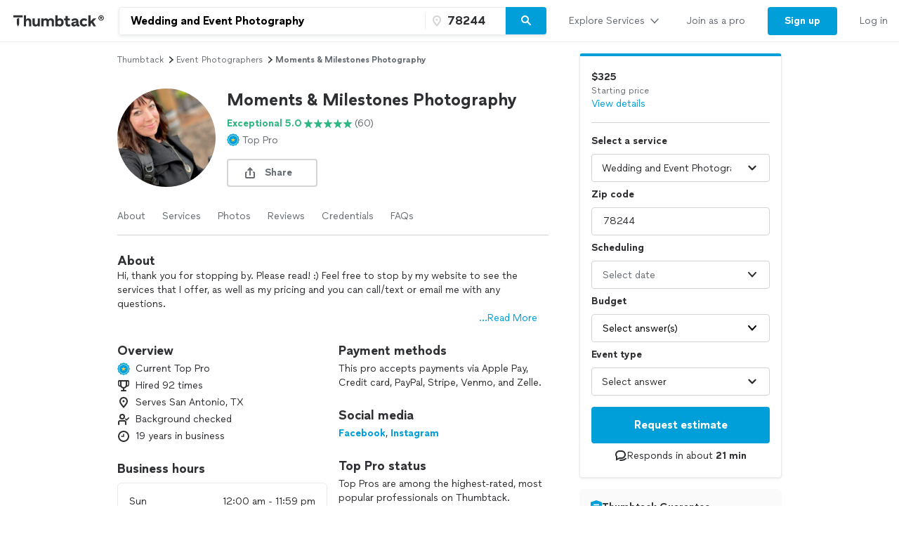

--- FILE ---
content_type: text/html; charset=UTF-8
request_url: https://www.thumbtack.com/tx/san-antonio/portrait-photographers/moments-milestones-photography/service/451872359202701318
body_size: 51700
content:
<!DOCTYPE html><html lang="en"><head><meta http-equiv="Content-Type" content="text/html; charset=UTF-8"/><meta name="viewport" content="width=device-width, initial-scale=1"/><meta name="dropbox-domain-verification" content="0gjo970nvgw9"/><meta name="google-site-verification" content="ckQamNtnsr9kkzUxxQwqe2scPDni4dn9Qj59uY3bQA4"/><title>Moments &amp; Milestones Photography | San Antonio, TX</title><meta property="fb:app_id" content="131357050011"/><meta name="description" content="Moments &amp; Milestones Photography provides Portrait Photography, Wedding and Event Photography services. See their reviews &amp; get quotes today."/><meta name="csrf-token" content="XrWIg3jqAq6a01TgUYXcvVjX3-K_21-7XGdJ2nFuT68="/><link rel="preconnect" href="https://cdn.thumbtackstatic.com"/><link rel="dns-prefetch" href="https://cdn.thumbtackstatic.com"/><link rel="preload" as="font" type="font/woff2" crossorigin="true" href="https://fonts.thumbtack.com/thumbtack-rise/v10/ThumbtackRiseVF.woff2"/><meta property="og:type" content="website"/><meta property="og:site_name" content="Thumbtack"/><meta property="og:image" content="https://production-next-images-cdn.thumbtack.com/i/502337977530474504/desktop/standard/thumb"/><meta property="og:image:secure_url" content="https://production-next-images-cdn.thumbtack.com/i/502337977530474504/desktop/standard/thumb"/><meta name="twitter:card" content="summary_large_image"/><meta name="twitter:site" content="@thumbtack"/><meta name="twitter:title" content="Moments &amp; Milestones Photography | San Antonio, TX"/><meta name="twitter:image" content="https://production-next-images-cdn.thumbtack.com/i/502337977530474504/desktop/standard/thumb"/><script src="https://optimizely.thumbtack.com/edge-client/v1/20611073899/21098500546" referrerPolicy="no-referrer-when-downgrade"></script><link rel="canonical" href="https://www.thumbtack.com/tx/san-antonio/portrait-photographers/moments-milestones-photography/service/451872359202701318"/><link rel="icon" href="https://cdn.thumbtackstatic.com/fe-assets-rr/components/global-head/logomark/black/transparent/fav.d9da1dd4b154406aa350a1e034634fd87bc6ac3d.ico"/><link rel="apple-touch-icon" href="https://cdn.thumbtackstatic.com/fe-assets-rr/components/global-head/logomark/white/black/152x152.880702ff3690a7770512ff10cdb66e3ff983db33.png"/><link rel="icon" type="image/png" href="https://cdn.thumbtackstatic.com/fe-assets-rr/components/global-head/logomark/black/transparent/32x32.afac72a6ab034377c2c1b07d5f816da0328a7ac4.png" sizes="32x32"/><link rel="icon" type="image/png" href="https://cdn.thumbtackstatic.com/fe-assets-rr/components/global-head/logomark/black/transparent/16x16.9bd42bff4c3dd590c09ec26bb6c4465b27b03274.png" sizes="16x16"/><link rel="manifest" href="/manifest.json"/><link rel="mask-icon" href="https://cdn.thumbtackstatic.com/fe-assets-rr/components/global-head/logomark/black/transparent/vector.image.7cf116cf71f0997204810a696dbc2861a9f77b66.svg" color="#2f3033"/><meta name="theme-color" content="#ffffff"/><script type="text/plain" id="cobalt-uri">https://app.thumbtack.com/graphql</script><script type="text/plain" id="cdn-asset-prefix">https://cdn.thumbtackstatic.com/fe-assets-rr/</script><link rel="stylesheet" media="all" href="https://cdn.thumbtackstatic.com/fe-assets-rr/es5/pages/instant-results-app/scripts/instant-results-cobalt-app-harness.a02b8a303fc8a815884b-v3.css.gz"/><script>window.global = window;</script><script>
            window.TT_CSRF_TOKEN = "XrWIg3jqAq6a01TgUYXcvVjX3-K_21-7XGdJ2nFuT68=";
            window.TT_FB_KEY = "131357050011";
            window.TT_LABEL = "instantResultsCobaltAppRender";
            window.TT_GOOGLE_CLIENT_ID = "558942459212-62flp86vagt4ipqoeuv18ctg5l54m9h8.apps.googleusercontent.com";
            window.TT_IMAGE_CDN = "https://production-next-images-cdn.thumbtack.com";
            window.TT_RUN_ID = "19166e64fb5cf527";
            window.TT_BASE_URL = "";
        </script><script src="https://ajax.googleapis.com/ajax/libs/jquery/3.7.1/jquery.min.js" defer=""></script><script src="https://maps.googleapis.com/maps/api/js?key=AIzaSyB4iUy9MOuM544a7601MeeK5a5UUpnqYro&amp;libraries=geometry" defer=""></script><script src="https://maps.googleapis.com/maps/api/js?key=AIzaSyBMR8YQHwIRE7Au6OZ42uh0mkb7Yg0v55U&amp;libraries=places" defer=""></script><script src="https://cdn.thumbtackstatic.com/fe-assets-rr/es5/runtime.7e49a594c6b0965b3b72-v3.js.gz" defer=""></script><script src="https://cdn.thumbtackstatic.com/fe-assets-rr/es5/1.1.216120566a54834211b0-v3.js.gz" defer=""></script><script src="https://cdn.thumbtackstatic.com/fe-assets-rr/es5/2.2.964dc4345fd91f7e7edf-v3.js.gz" defer=""></script><script src="https://cdn.thumbtackstatic.com/fe-assets-rr/es5/pages/instant-results-app/scripts/instant-results-cobalt-app-harness.48.a02b8a303fc8a815884b-v3.js.gz" defer=""></script><script>dataLayer = [{"cookieId":"ilzVGfGfmKm3btDiG3ddOdl1ktK905y+twPMbrco5Vw="}];(function(w,d,s,l,i){w[l]=w[l]||[];w[l].push({'gtm.start': new Date().getTime(),event:'gtm.js'});var f=d.getElementsByTagName(s)[0],j=d.createElement(s),dl=l!='dataLayer'?'&l='+l:'';j.defer=true;j.src='https://www.googletagmanager.com/gtm.js?id='+i+dl;f.parentNode.insertBefore(j,f);j.addEventListener('error', function() { w.gtm_script_failed = true; }, false);})(window,document,'script','dataLayer','GTM-N3FZSVQ');</script></head><body><div id="app-page-root"><div class="flex flex-column"><div class="" style="--menu-drawer-height:0px"><div></div><div class="_3s-a28Gq5wXUwViH951Y_k"><div class="dn l_db"><div class="z-5 relative _2-1CQfspmqxVQSN3cbwXp5"><div class="flex flex-grow-1 flex-shrink-1"><a class="flex items-center ph3" href="/" aria-label="Thumbtack Home"><svg class="black db" aria-label="logo" width="137" height="35" viewBox="0 0 137 35" fill="none"><path d="M135 0H0v35h135V0z" fill="#fff"></path><path d="M127.981 9.784c2.118 0 3.822 1.685 3.822 3.757 0 2.054-1.713 3.758-3.822 3.758-2.165 0-3.85-1.704-3.85-3.758 0-2.072 1.685-3.757 3.85-3.757zm0 6.686c1.611 0 2.901-1.308 2.901-2.929 0-1.63-1.29-2.92-2.901-2.92-1.649 0-2.938 1.29-2.938 2.92a2.914 2.914 0 0 0 2.938 2.93zm.221-4.688c.893 0 1.4.433 1.4 1.115 0 .57-.406.976-1.115 1.059l1.142 1.317h-.893l-1.059-1.308h-.341v1.308h-.746v-3.49h1.612zm-.01.654h-.856v.93h.856c.396 0 .645-.156.645-.47 0-.303-.249-.46-.645-.46z" fill="#000"></path><path fill-rule="evenodd" clip-rule="evenodd" d="M3 9.754h13.223v2.887H3V9.754zm4.969 5.485c.818-1.138 2.043-1.54 3.301-1.54h-.003v7.264a7.122 7.122 0 0 1-.956 3.567l-.693 1.2-.693-1.2a7.146 7.146 0 0 1-.956-3.567v-5.724zm22.313 6.327v-7.24h3.102v6.319c0 1.397.787 2.294 2.005 2.294 1.219 0 2.315-1.04 2.315-2.602v-6.01h3.102v11.19h-3.102v-1.349c-.955 1.112-2.29 1.56-3.46 1.56-2.386 0-3.96-1.678-3.96-4.162h-.002zm23.096-2.152c0-1.537 1.002-2.602 2.364-2.602l-.003.002h-.002c1.265 0 2.029.876 2.029 2.295v6.41h3.102V18.28c0-2.509-1.55-4.188-4.224-4.188-1.409 0-2.912.521-3.817 1.893-.645-1.183-1.91-1.893-3.58-1.893-1.334 0-2.576.518-3.362 1.68v-1.469h-3.103v11.215h3.103v-6.104c0-1.56 1.024-2.602 2.386-2.602 1.24 0 2.005.876 2.005 2.295v6.41h3.102v-6.103zm23.959 2.2v-4.566h-2.005v-2.72h2.005v-3.574h3.102v3.573h2.982v2.72h-2.982v3.952c0 1.325.407 1.822 1.455 1.822.526 0 1.216-.165 1.694-.403l.739 2.698c-.836.45-2.005.64-3.103.64-2.005 0-3.889-1.087-3.889-4.14h.002v-.001zm12.93-2.697c-2.719.354-4.795 1.04-4.795 3.43v.005c0 2.104 1.55 3.383 3.698 3.383 1.598 0 2.91-.685 3.603-1.844.168 1.254 1.17 1.797 2.483 1.797a6.86 6.86 0 0 0 1.647-.214v-2.531c-.12.025-.264.047-.407.047-.55 0-.811-.307-.811-1.065V18.28c0-2.72-2.194-4.188-4.915-4.188-2.029 0-4.034.85-5.37 2.248l1.886 1.962c1.025-1.087 2.338-1.537 3.388-1.537 1.146 0 1.932.447 1.932 1.087 0 .592-.835.876-2.338 1.065zm2.41 1.348v.425h-.001c0 1.608-1.074 2.508-2.577 2.508-.858 0-1.383-.404-1.383-1.018 0-.661.595-1.087 2.004-1.3 1.1-.165 1.695-.379 1.957-.615zm4.892-.355c0-3.43 2.529-5.818 6.181-5.818 1.719 0 3.412.71 4.51 2.059l-2.029 1.988c-.619-.687-1.55-1.161-2.434-1.161-1.766 0-2.959 1.23-2.959 2.934 0 1.822 1.264 2.91 2.934 2.91.977 0 1.789-.404 2.434-1.113l2.005 1.963c-.955 1.23-2.722 2.058-4.487 2.058-3.65 0-6.155-2.413-6.155-5.82zm-76.472-3.975c.835-1.301 2.124-1.845 3.388-1.845 2.46 0 4.034 1.752 4.034 4.307v7.12h-3.103v-6.292c0-1.466-.74-2.413-2.005-2.413-1.264 0-2.314 1.136-2.314 2.791v5.915h-3.103V9.754h3.103v6.18zm48.22-1.845c-1.335 0-2.552.497-3.411 1.372V9.754h-3.103v15.764h3.103v-1.16c.857.851 2.076 1.372 3.412 1.372 3.174 0 5.345-2.461 5.345-5.82 0-3.358-2.195-5.818-5.345-5.818v-.002zm-.644 8.779c-1.6 0-2.767-1.161-2.767-2.98 0-1.727 1.169-2.959 2.767-2.959 1.598 0 2.743 1.23 2.743 2.98s-1.121 2.959-2.743 2.959zm44.238-4.567l3.96-3.974.002-.001H121l-4.461 4.399 4.199 6.79h-3.531l-2.815-4.66-1.481 1.467v3.195h-3.102V9.754h3.102v8.548z" fill="currentColor"></path></svg></a><div class="flex pr3 items-center flex-1"><div class="w-100 _30eTkI-OsqyFH6wLNJaWQt"><div class="relative w-100"><form action="#" class="_2Ye5cwWyQAknxKhn53DaQg flex br2 _1b4Gv2GmnBqhKx33BEoc1z" id=""><div id="dropdown-wrapper" class="_3ytJhj7qR5W3BsNJd6quqr flex flex-1 relative ba pr1 b-gray-300 _36AxNq4YV48yyqnN4sPLG_ _1idrGGw-nf45Bm_4JKysyG"><div class="flex flex-1 relative w-100"><input aria-label="Search on Thumbtack" role="combobox" aria-controls="search-dropdown-dweb" aria-expanded="false" class="flex-1 bn pl3 pr2 br-left br2 truncate bg-white b" data-test="search-input" placeholder="Describe your project or problem" value="Wedding and Event Photography"/><div class="_6R0LFEiACXfOEgrEoBbNZ dn absolute overflow-hidden ba b-gray-300 br2 br-bottom w-100"><ol tabindex="-1" class="E5AkvFQ2Gl7-2lvsPDDXY bg-white dn" data-test="api-search-dropdown" id="search-dropdown-dweb" role="listbox"><li class="H3OTPzo9ChlUT-QDZrjmn"><div class="pv2 ph3">No results to show.</div></li></ol></div></div><div class="_1slXHcJ030mD9o37KyEjhJ flex relative"><div class="_12MaYGHCsoDSPt28IV29-v absolute left1"><svg class="flex flex-shrink-0 gray" height="18" width="18" fill="currentColor" viewBox="0 0 18 18" xmlns="http://www.w3.org/2000/svg"><path d="M3.002 7.25c0 3.248 4.342 7.756 5.23 8.825l.769.925.769-.926c.888-1.068 5.234-5.553 5.234-8.824C15.004 4.145 13 1 9.001 1c-3.999 0-6 3.145-6 6.25zm1.994 0C4.995 5.135 6.175 3 9 3s4.002 2.135 4.002 4.25c0 1.777-2.177 4.248-4.002 6.59C7.1 11.4 4.996 9.021 4.996 7.25zM8.909 5.5c-.827 0-1.5.673-1.5 1.5s.673 1.5 1.5 1.5 1.5-.673 1.5-1.5-.673-1.5-1.5-1.5z"></path></svg></div><input name="zip_code" aria-label="Zip code" aria-invalid="false" placeholder="" class="D66bR6TRsCvqvELqhyq1d black w-100 flex-1 bn bg-white b" pattern="[0-9]*" inputMode="numeric" maxLength="5" autoComplete="postal-code" value="78244"/></div></div><button class="SjZwUe8kVcCmjcBpY9kbw relative br-right pv2 bb b-gray-300" data-test="search-button" aria-label="Search" type="button"><span class="flex relative"><span class="flex flex-column w-100"><svg height="18" width="18" fill="currentColor" viewBox="0 0 18 18" xmlns="http://www.w3.org/2000/svg"><path d="M7.5 2C10.532 2 13 4.467 13 7.5c0 1.156-.36 2.229-.972 3.114l3.679 3.679a.999.999 0 11-1.414 1.414l-3.68-3.679A5.46 5.46 0 017.5 13 5.506 5.506 0 012 7.5C2 4.467 4.468 2 7.5 2zm0 2C5.57 4 4 5.57 4 7.5S5.57 11 7.5 11 11 9.43 11 7.5 9.43 4 7.5 4z"></path></svg></span></span></button></form></div></div></div></div><div class="flex items-center overflow-hidden"><div class="n5htGiQZK5WnVfSax4XaB flex items-end" data-testid="global-header__link-bar"><div class="_3Bky1EJO7YzaUSUmUjWFmJ"><a href="#" class="_1hztl8i7BAOyKSlx_aNQ_J" tabindex="0"><div class="_3iW9xguFAEzNAGlyAo5Hw7 flex items-center w-100"><div class="flex justify-between w-100 aligns-center">Explore Services<!-- --> <svg style="height:20px" height="28" width="28" fill="currentColor" viewBox="0 0 28 28" xmlns="http://www.w3.org/2000/svg"><path d="M6.354 10.764L14 19l7.689-8.275a1 1 0 00-1.342-1.482L14 16 7.715 9.301A1.026 1.026 0 007 9a1 1 0 00-1 1c0 .306.151.537.354.764z"></path></svg></div></div></a><div class="flex h-100"><a href="/pro" class="_1hztl8i7BAOyKSlx_aNQ_J" tabindex="0"><div class="_3iW9xguFAEzNAGlyAo5Hw7 flex items-center ">Join as a pro</div></a></div><a href="/register" class="_3VKreK7_-g0-GucfOboueS" tabindex="0"><button class="_1iRY-9hq7N_ErfzJ6CdfXn _1tlpLaoUK7a_PQW-aKoCBH lYqZw5xkmsz9V5HDBOE1H h-O9y7j0D0QMwyqxaAroJ wjTrnvVsQwE2NB3zXK-jv" type="button"><span class="_2CV_W3BKnouk-HUw1DACuL _2XyE9JfxxR6azM3ZzzqW5-">Sign up</span></button></a><a href="/login" class="_1hztl8i7BAOyKSlx_aNQ_J" tabindex="0"><div class="_3iW9xguFAEzNAGlyAo5Hw7 flex items-center ">Log in</div></a></div></div></div></div></div><div class="l_dn"><div class="z-5 relative _2-1CQfspmqxVQSN3cbwXp5"><button type="button" aria-label="Open Thumbtack navigation" class="_2gd24_U0YD-0g0Z5kwOYTx flex items-center pl3 bn"><svg class="blue db" aria-label="logo" width="49" height="46" viewBox="0 0 49 46" fill="currentColor"><path fill-rule="evenodd" clip-rule="evenodd" d="M0 26c0 11.045 8.955 20 20 20 11.046 0 20-8.955 20-20 0-11.046-8.954-20-20-20C8.955 6 0 14.954 0 26z"></path><path fill-rule="evenodd" clip-rule="evenodd" d="M29.773 21.061H10.227v-4.447h19.546v4.447zm-8.774 17.51a10.313 10.313 0 0 0 1.378-5.152V22.932c-1.812 0-3.574.58-4.754 2.223v8.264c0 1.808.476 3.585 1.379 5.151L20 40.302 21 38.57z" fill="#fff"></path><path d="M44.66 5.65c2.3 0 4.15 1.83 4.15 4.08 0 2.23-1.86 4.08-4.15 4.08-2.35 0-4.18-1.85-4.18-4.08 0-2.25 1.83-4.08 4.18-4.08zm0 7.26c1.75 0 3.15-1.42 3.15-3.18 0-1.77-1.4-3.17-3.15-3.17-1.79 0-3.19 1.4-3.19 3.17 0 1.76 1.4 3.18 3.19 3.18zm.24-5.09c.97 0 1.52.47 1.52 1.21 0 .62-.44 1.06-1.21 1.15l1.24 1.43h-.97l-1.15-1.42h-.37v1.42h-.81V7.82h1.75zm-.01.71h-.93v1.01h.93c.43 0 .7-.17.7-.51 0-.33-.27-.5-.7-.5z" fill="#2F3033"></path></svg></button><div class="flex pr3 items-center flex-1"><div class="w-100 _30eTkI-OsqyFH6wLNJaWQt"><div class="m_dn"><button type="button" class="KOpPxQvRTLZHWwwI-dzcT w-100 bn pa0 bg-white" data-test="search-input"><span class="_2ZHidtasjCwJChC4mgHbSj flex items-center br2 w-100 pt0 pb0 pl0 ba b-gray-300 bg-white black"><svg class="Dh6gF982TyCTT131fvz3W flex-shrink-0 gray" height="18" width="18" fill="currentColor" viewBox="0 0 18 18" xmlns="http://www.w3.org/2000/svg"><path d="M7.5 2C10.532 2 13 4.467 13 7.5c0 1.156-.36 2.229-.972 3.114l3.679 3.679a.999.999 0 11-1.414 1.414l-3.68-3.679A5.46 5.46 0 017.5 13 5.506 5.506 0 012 7.5C2 4.467 4.468 2 7.5 2zm0 2C5.57 4 4 5.57 4 7.5S5.57 11 7.5 11 11 9.43 11 7.5 9.43 4 7.5 4z"></path></svg><span class="truncate"><span class="b flex"><span class="truncate">Wedding and Event Photography</span><span class="flex-shrink-0"> • <!-- -->78244</span></span></span></span></button><div role="dialog" aria-label="Search on Thumbtack" tabindex="-1"><div class="_12B60i1ng6gs1sjZBHZi-j"><div class="bg-white vh-100 flex flex-column w-100"><div class="relative w-100"><form action="#" class="flex flex-column w-100" id=""><div id="" class="qx_pSqVJWeXYEeK_4W_zB top0 z-1 bg-white flex flex-column"><div class="order-1"><div class="ml4 pr3 bb b-gray-300 flex flex-column"><div class="flex items-center w-100"><div class="flex items-center w-100"><svg class="gray" height="18" width="18" fill="currentColor" viewBox="0 0 18 18" xmlns="http://www.w3.org/2000/svg"><path d="M7.5 2C10.532 2 13 4.467 13 7.5c0 1.156-.36 2.229-.972 3.114l3.679 3.679a.999.999 0 11-1.414 1.414l-3.68-3.679A5.46 5.46 0 017.5 13 5.506 5.506 0 012 7.5C2 4.467 4.468 2 7.5 2zm0 2C5.57 4 4 5.57 4 7.5S5.57 11 7.5 11 11 9.43 11 7.5 9.43 4 7.5 4z"></path></svg><input aria-label="Search on Thumbtack" placeholder="Describe your project or problem" class="YdNtaM9KrRAUkXtbjr2-v b-none ph2 pv3 flex-1" value="Wedding and Event Photography"/><button class="_3HFh8Wm0kL8FRvqW7u0LOA oziLwpf7_j04Gn0rO8agx _3f1cQynan0nwru5SDZ8GKR" type="button"><svg class="ml1 db" height="18" width="18" fill="currentColor" viewBox="0 0 18 18" xmlns="http://www.w3.org/2000/svg"><path d="M4.771 3.357L9.013 7.6l4.244-4.242a1 1 0 111.414 1.414l-4.243 4.242 4.243 4.244a1 1 0 01-1.414 1.414l-4.244-4.243-4.242 4.243a1 1 0 01-1.414-1.414L7.6 9.013 3.357 4.771a1 1 0 011.414-1.414z"></path></svg></button></div></div></div><div class="bb b-gray-300 flex flex-column"><div class="hwSNIsLvEBbT7fjMh1yPR pl4 pr3"><div class="flex items-center"><svg class="gray" height="18" width="18" fill="currentColor" viewBox="0 0 18 18" xmlns="http://www.w3.org/2000/svg"><path d="M3.002 7.25c0 3.248 4.342 7.756 5.23 8.825l.769.925.769-.926c.888-1.068 5.234-5.553 5.234-8.824C15.004 4.145 13 1 9.001 1c-3.999 0-6 3.145-6 6.25zm1.994 0C4.995 5.135 6.175 3 9 3s4.002 2.135 4.002 4.25c0 1.777-2.177 4.248-4.002 6.59C7.1 11.4 4.996 9.021 4.996 7.25zM8.909 5.5c-.827 0-1.5.673-1.5 1.5s.673 1.5 1.5 1.5 1.5-.673 1.5-1.5-.673-1.5-1.5-1.5z"></path></svg><input name="zip_code" aria-label="Zip code" placeholder="Zip code" pattern="[0-9]*" inputMode="numeric" maxLength="5" autoComplete="postal-code" class="YdNtaM9KrRAUkXtbjr2-v b-none ph2 pv3 flex-1" value="78244"/></div></div></div></div><div class="_3iW9xguFAEzNAGlyAo5Hw7"><div class="flex justify-between pt4 pr3 pb2 pl4"><button class="_3HFh8Wm0kL8FRvqW7u0LOA QlfvIEa54lks6MTiqiMRu _3f1cQynan0nwru5SDZ8GKR" type="button">Cancel</button><button class="_3HFh8Wm0kL8FRvqW7u0LOA QlfvIEa54lks6MTiqiMRu _3f1cQynan0nwru5SDZ8GKR" type="submit">Search</button></div></div></div><ol tabindex="-1" class="E5AkvFQ2Gl7-2lvsPDDXY bg-white dn" data-test="api-search-dropdown"><li class="H3OTPzo9ChlUT-QDZrjmn"><div class="_3KQXK93JPAdhbvF959VrRY ml4 pr4 bb b-gray-300">No results to show.</div></li></ol></form></div></div></div></div></div><div class="dn m_flex"><div class="relative w-100"><form action="#" class="_2Ye5cwWyQAknxKhn53DaQg flex br2 _1b4Gv2GmnBqhKx33BEoc1z" id=""><div id="dropdown-wrapper" class="_3ytJhj7qR5W3BsNJd6quqr flex flex-1 relative ba pr1 b-gray-300 _36AxNq4YV48yyqnN4sPLG_"><div class="flex flex-1 relative w-100"><input aria-label="Search on Thumbtack" role="combobox" aria-controls="search-dropdown-dweb" aria-expanded="false" class="flex-1 bn pl3 pr2 br-left br2 truncate bg-white b" data-test="search-input" placeholder="Describe your project or problem" value="Wedding and Event Photography"/><div class="_6R0LFEiACXfOEgrEoBbNZ dn absolute overflow-hidden ba b-gray-300 br2 br-bottom w-100"><ol tabindex="-1" class="E5AkvFQ2Gl7-2lvsPDDXY bg-white dn" data-test="api-search-dropdown" id="search-dropdown-dweb" role="listbox"><li class="H3OTPzo9ChlUT-QDZrjmn"><div class="pv2 ph3">No results to show.</div></li></ol></div></div><div class="_1slXHcJ030mD9o37KyEjhJ flex relative"><div class="_12MaYGHCsoDSPt28IV29-v absolute left1"><svg class="flex flex-shrink-0 gray" height="18" width="18" fill="currentColor" viewBox="0 0 18 18" xmlns="http://www.w3.org/2000/svg"><path d="M3.002 7.25c0 3.248 4.342 7.756 5.23 8.825l.769.925.769-.926c.888-1.068 5.234-5.553 5.234-8.824C15.004 4.145 13 1 9.001 1c-3.999 0-6 3.145-6 6.25zm1.994 0C4.995 5.135 6.175 3 9 3s4.002 2.135 4.002 4.25c0 1.777-2.177 4.248-4.002 6.59C7.1 11.4 4.996 9.021 4.996 7.25zM8.909 5.5c-.827 0-1.5.673-1.5 1.5s.673 1.5 1.5 1.5 1.5-.673 1.5-1.5-.673-1.5-1.5-1.5z"></path></svg></div><input name="zip_code" aria-label="Zip code" aria-invalid="false" placeholder="" class="D66bR6TRsCvqvELqhyq1d black w-100 flex-1 bn bg-white b" pattern="[0-9]*" inputMode="numeric" maxLength="5" autoComplete="postal-code" value="78244"/></div></div><button class="SjZwUe8kVcCmjcBpY9kbw relative br-right pv2 bb b-gray-300" data-test="search-button" aria-label="Search" type="button"><span class="flex relative"><span class="flex flex-column w-100"><svg height="18" width="18" fill="currentColor" viewBox="0 0 18 18" xmlns="http://www.w3.org/2000/svg"><path d="M7.5 2C10.532 2 13 4.467 13 7.5c0 1.156-.36 2.229-.972 3.114l3.679 3.679a.999.999 0 11-1.414 1.414l-3.68-3.679A5.46 5.46 0 017.5 13 5.506 5.506 0 012 7.5C2 4.467 4.468 2 7.5 2zm0 2C5.57 4 4 5.57 4 7.5S5.57 11 7.5 11 11 9.43 11 7.5 9.43 4 7.5 4z"></path></svg></span></span></button></form></div></div></div></div><div class="flex items-center"><div class="_3VGbA-aOhTlHiUmcFEBQs5 truncate"></div></div><button type="button" aria-label="Open Thumbtack mobile menu" class="_2gd24_U0YD-0g0Z5kwOYTx flex items-center bn"><svg class="black" height="28" width="28" fill="currentColor" viewBox="0 0 28 28" xmlns="http://www.w3.org/2000/svg"><path d="M23 13H5a1 1 0 100 2h18a1 1 0 100-2zm0 7H5a1 1 0 100 2h18a1 1 0 100-2zM5 8h18a1 1 0 100-2H5a1 1 0 100 2z"></path></svg></button></div><div class="w-100"><div class="flex flex-column absolute left0 w-100 bg-white br b-gray-300 z-4 zsNbXZErj_dKlDO3H2U68 top0"><div class="flex flex-column overflow-y-auto"><div class="_3Bky1EJO7YzaUSUmUjWFmJ _25XAps3fk0tceu27WA2fgN"><a href="#" class="_2GEiUYj5l4fECdkHOqySP" tabindex="0"><div class="ym56h8UgPh0EwJ3dztZkK flex items-center w-100"><div class="flex justify-between w-100 aligns-center">Explore Services<!-- --> <svg class="h2" height="28" width="28" fill="currentColor" viewBox="0 0 28 28" xmlns="http://www.w3.org/2000/svg"><path d="M10.764 21.646L19 14l-8.275-7.689a1 1 0 00-1.482 1.342L16 14l-6.699 6.285c-.187.2-.301.435-.301.715a1 1 0 001 1c.306 0 .537-.151.764-.354z"></path></svg></div></div></a><div class=""><a href="/pro" class="_2GEiUYj5l4fECdkHOqySP" tabindex="0"><div class="ym56h8UgPh0EwJ3dztZkK flex items-center ">Join as a pro</div></a></div><a href="/register" class="_2GEiUYj5l4fECdkHOqySP" tabindex="0"><div class="ym56h8UgPh0EwJ3dztZkK flex items-center ">Sign up</div></a><a href="/login" class="_2GEiUYj5l4fECdkHOqySP" tabindex="0"><div class="ym56h8UgPh0EwJ3dztZkK flex items-center ">Log in</div></a></div></div></div></div></div></div><div class="_1qzIz8zFZyTEa_I4POVAtV _1VW-y_0Byhxx_wgawvbqWQ"><div class="_3s7PfzHPTcfTAVabQOJenv tp-body-2 _1b3ssR0uodtW6M-60gaxiv _8-3mQfwNDiyB7E_5iesdC"><div class="_1trnJKTGTBB6wMNLDoAL8e" tabindex="0"><svg width="16" height="16" viewBox="0 0 16 16"><path d="M15.88 15.294c.17.169.15.442-.03.593-.2.16-.49.15-.67-.028L7.99 8.584.82 15.859c-.17.178-.47.188-.67.028a.38.38 0 0 1-.15-.311.42.42 0 0 1 .11-.282L7.32 7.99.12.706A.4.4 0 0 1 .15.114c.2-.16.49-.151.67.028l7.19 7.275L15.18.142c.17-.18.47-.188.67-.028.1.075.15.188.15.31 0 .104-.04.207-.11.282L8.68 8.01l7.2 7.284z" fill-rule="evenodd"></path></svg></div></div></div><div><div class="_2QoW2cAQH-3DHSIFbNWf7J"><div class="m_flex"><div class="m_flex-1"><div class="_3wHgPOkzKBz_8sS6pbeIee"><div class="GWXr4TiTKbdtYd7P23DsW"></div></div><main class="_3btms82QqIUAY5v9iZhkM8"><section class="_3Iar9IhQPDKI2mhptsY3Aq _1m2bXSXOIxsqyRgu48Qlxx"><nav aria-label="Breadcrumb"><ol class="_178AiGzmuR43MQQ1DfV4B9 flex flex-wrap items-center ttc"><li class="_2O0VNj92ijXxbndHuAiKIZ"><a class="_3HFh8Wm0kL8FRvqW7u0LOA oziLwpf7_j04Gn0rO8agx _3f1cQynan0nwru5SDZ8GKR" href="/" target="_self">Thumbtack</a></li><svg height="14" width="14" fill="currentColor" viewBox="0 0 14 14" xmlns="http://www.w3.org/2000/svg"><path d="M5.26 11.391L10.112 7l-4.88-4.425a.778.778 0 00-1.153 1.043L7.777 7l-3.655 3.333a.798.798 0 00-.234.556c0 .43.348.778.778.778.238 0 .417-.118.594-.276z"></path></svg><li class="_2O0VNj92ijXxbndHuAiKIZ"><a class="_3HFh8Wm0kL8FRvqW7u0LOA oziLwpf7_j04Gn0rO8agx _3f1cQynan0nwru5SDZ8GKR" href="/k/event-photographers/near-me" target="_self">event photographers</a></li><svg height="14" width="14" fill="currentColor" viewBox="0 0 14 14" xmlns="http://www.w3.org/2000/svg"><path d="M5.26 11.391L10.112 7l-4.88-4.425a.778.778 0 00-1.153 1.043L7.777 7l-3.655 3.333a.798.798 0 00-.234.556c0 .43.348.778.778.778.238 0 .417-.118.594-.276z"></path></svg><li class="_2O0VNj92ijXxbndHuAiKIZ"><p class="dib pa0 ma0 bn black-300">Moments &amp; Milestones Photography</p></li></ol></nav></section><section id="ServicePageHeaderSection" class="_3Iar9IhQPDKI2mhptsY3Aq _1m2bXSXOIxsqyRgu48Qlxx"><div><div class="flex"><div class="flex-none"><div class="dn s_db"><div><div class="relative"><div class=""><div class="_2WmH58pK93jhKXe1BI4Wjx yhH_rz92deqOThm9o4LL-" style="width:140px;height:140px"><picture class="_2mEwX6jAutzMTyfCwOOicN _25kPoW8DTEftWz6UQMfSUX"><img sizes="0px" height="140px" alt="" style="object-fit:cover;object-position:center" fetchpriority="auto" class="_2B_sGcILtWesiaVNU0Z5jI"/></picture><noscript><img src="https://production-next-images-cdn.thumbtack.com/i/502337977530474504/width/1024/aspect/1-1.jpeg" alt=""/></noscript></div></div></div></div></div><div class="s_dn"><div><div class="relative"><div class=""><div class="_2WmH58pK93jhKXe1BI4Wjx _1gTAu2n3xma4WKJralpAUC" style="width:100px;height:100px"><picture class="_2mEwX6jAutzMTyfCwOOicN _25kPoW8DTEftWz6UQMfSUX"><img sizes="0px" height="100px" alt="" style="object-fit:cover;object-position:center" fetchpriority="auto" class="_2B_sGcILtWesiaVNU0Z5jI"/></picture><noscript><img src="https://production-next-images-cdn.thumbtack.com/i/502337977530474504/width/1024/aspect/1-1.jpeg" alt=""/></noscript></div></div></div></div></div></div><div class="flex flex-column flex-grow-1 justify-center pl3 _3DIhyKTpdNk4uUJP2nfkFi"><h1 class="_12wYaG-o014wtJksrH2I__ _23PifmaL2cIG8rDO-YARRs">Moments &amp; Milestones Photography</h1><div class="mt1"><div class="flex flex-column s_flex-row s_flex-wrap s_items-center mt1"><p class="_3iW9xguFAEzNAGlyAo5Hw7"><button class="_3HFh8Wm0kL8FRvqW7u0LOA _2qwYYdaSSlBVaDL-UV_fNF _3f1cQynan0nwru5SDZ8GKR" type="button"><div class="hideAbove320px"><div class="flex items-center undefined"><div class="flex mr1 b flex-shrink-0 flex-grow-0 green"><p class="_3iW9xguFAEzNAGlyAo5Hw7">Exceptional 5.0</p></div><svg class="flex mr1 green flex-shrink-0 flex-grow-0" height="14" width="14" fill="currentColor" viewBox="0 0 14 14" xmlns="http://www.w3.org/2000/svg"><path d="M8.627 5.246L7.342 1.258a.356.356 0 00-.684 0L5.373 5.244l-4.015.049c-.346.004-.489.466-.212.682l3.222 2.513-1.197 4.018c-.103.345.272.63.553.421L7 10.494l3.276 2.435c.282.209.656-.076.553-.422L9.632 8.49l3.222-2.513c.277-.216.134-.677-.211-.682l-4.016-.048z"></path></svg><p class="_3iW9xguFAEzNAGlyAo5Hw7 flex items-center black-300 flex-shrink-0 flex-grow-0">(60)</p></div></div><div class="hideAtOrBelow320px"><div class="flex items-center undefined"><div class="flex mr1 b flex-shrink-0 flex-grow-0 green"><p class="_3iW9xguFAEzNAGlyAo5Hw7">Exceptional 5.0</p></div><div class="flex mr1 flex-shrink-0 flex-grow-0"><div class="_3KnZWyJwfDmkJ4KYbwOgwC W6KPYNNJfiTt89nur-JuE" data-star="5" aria-label="5 stars out of 5 star rating" role="img"></div></div><p class="_3iW9xguFAEzNAGlyAo5Hw7 flex items-center black-300 flex-shrink-0 flex-grow-0">(60)</p></div></div></button></p></div><div class="mt1"><div class="flex"><svg width="18" height="18" viewBox="0 0 18 18" fill="none"><path d="M12.885 5.08H5.42v8.484h7.465V5.08z" fill="#FFCB42"></path><path fill-rule="evenodd" clip-rule="evenodd" d="M9.466.295a.87.87 0 0 0-.932 0l-1.366.866a.87.87 0 0 1-.502.134l-1.615-.067a.87.87 0 0 0-.807.467l-.75 1.432a.87.87 0 0 1-.367.367l-1.432.75a.87.87 0 0 0-.467.807l.067 1.615a.87.87 0 0 1-.135.502L.295 8.534a.87.87 0 0 0 0 .932l.865 1.366c.095.15.142.324.135.502l-.067 1.615a.871.871 0 0 0 .467.807l1.432.75a.87.87 0 0 1 .367.367l.75 1.432a.87.87 0 0 0 .807.467l1.615-.067a.871.871 0 0 1 .502.135l1.366.865a.87.87 0 0 0 .932 0l1.366-.865a.871.871 0 0 1 .502-.135l1.615.067a.871.871 0 0 0 .807-.467l.75-1.432a.87.87 0 0 1 .367-.367l1.432-.75a.871.871 0 0 0 .467-.807l-.067-1.615a.871.871 0 0 1 .135-.502l.865-1.366a.87.87 0 0 0 0-.932l-.865-1.366a.871.871 0 0 1-.135-.502l.067-1.615a.87.87 0 0 0-.467-.807l-1.432-.75a.87.87 0 0 1-.367-.367l-.75-1.432a.871.871 0 0 0-.807-.467l-1.615.067a.871.871 0 0 1-.502-.134L9.466.295zm.692 2.917L9.194 2.6a.362.362 0 0 0-.388 0l-.964.611a1.38 1.38 0 0 1-.796.214l-1.14-.047a.362.362 0 0 0-.336.193l-.53 1.012a1.38 1.38 0 0 1-.582.582l-1.012.53a.362.362 0 0 0-.193.335L3.3 7.171a1.38 1.38 0 0 1-.214.796l-.61.964a.362.362 0 0 0 0 .388l.61.964c.15.238.225.515.214.796l-.047 1.14c-.006.14.07.271.193.336l1.012.53c.249.13.452.333.582.582l.53 1.012c.065.124.195.2.335.194l1.141-.048c.28-.011.558.063.796.214l.964.61c.119.076.27.076.388 0l.964-.61a1.38 1.38 0 0 1 .796-.214l1.14.048c.14.005.271-.07.336-.194l.53-1.012a1.38 1.38 0 0 1 .582-.582l1.012-.53a.362.362 0 0 0 .193-.335l-.047-1.141a1.38 1.38 0 0 1 .214-.796l.61-.964a.362.362 0 0 0 0-.388l-.61-.964a1.38 1.38 0 0 1-.214-.796l.047-1.14a.362.362 0 0 0-.193-.336l-1.012-.53a1.38 1.38 0 0 1-.582-.582l-.53-1.012a.362.362 0 0 0-.335-.193l-1.141.047a1.38 1.38 0 0 1-.796-.213zM9.466 2.17a.87.87 0 0 0-.932 0l-.965.612a.87.87 0 0 1-.502.134l-1.14-.047a.87.87 0 0 0-.808.466l-.53 1.012a.87.87 0 0 1-.367.367l-1.012.53a.87.87 0 0 0-.466.807l.047 1.141a.87.87 0 0 1-.135.502l-.61.965a.87.87 0 0 0 0 .932l.61.965a.87.87 0 0 1 .135.502l-.047 1.14a.87.87 0 0 0 .466.808l1.012.53a.87.87 0 0 1 .367.367l.53 1.012a.87.87 0 0 0 .807.466l1.141-.047a.87.87 0 0 1 .502.135l.965.61c.284.181.647.181.932 0l.965-.61a.87.87 0 0 1 .502-.135l1.14.047a.87.87 0 0 0 .808-.466l.53-1.012a.87.87 0 0 1 .367-.367l1.012-.53a.87.87 0 0 0 .466-.807l-.047-1.141a.87.87 0 0 1 .134-.502l.612-.965a.871.871 0 0 0 0-.932l-.612-.965a.871.871 0 0 1-.134-.502l.047-1.14a.87.87 0 0 0-.466-.808l-1.012-.53a.87.87 0 0 1-.367-.367l-.53-1.012a.87.87 0 0 0-.807-.466l-1.141.047a.871.871 0 0 1-.502-.134l-.965-.612zm-.72 4.082a.17.17 0 0 1 .323 0l.58 1.745a.17.17 0 0 0 .162.117h1.872a.17.17 0 0 1 .098.308L10.274 9.49a.17.17 0 0 0-.063.192l.577 1.734a.17.17 0 0 1-.259.192l-1.523-1.08a.17.17 0 0 0-.197 0l-1.523 1.08a.17.17 0 0 1-.259-.192l.577-1.734a.17.17 0 0 0-.063-.192L6.034 8.422a.17.17 0 0 1 .098-.308h1.872a.17.17 0 0 0 .161-.117l.582-1.745z" fill="#009FD9"></path></svg><div class="ml1"><p class="_3iW9xguFAEzNAGlyAo5Hw7 black-300">Top Pro</p></div></div></div><div class="flex flex-column s_flex-row s_flex-wrap s_items-center"><div class="dn m_flex m_flex-wrap"></div></div></div><div class="dn m_db mt3"><button class="_1iRY-9hq7N_ErfzJ6CdfXn _1tlpLaoUK7a_PQW-aKoCBH lYqZw5xkmsz9V5HDBOE1H _2chpdKY5BOd7HkeaV-PEIv wjTrnvVsQwE2NB3zXK-jv" aria-label="share button" type="button"><span class="_2CV_W3BKnouk-HUw1DACuL _2XyE9JfxxR6azM3ZzzqW5-"><span class="_2YwXOO7ccSGEpGGUuW_GPF"><span class="_19X76u6MEb-RgTX9GQ2cqn _2iavUCCPE7MbPK5dsNXjUY"><svg height="18" width="18" fill="currentColor" viewBox="0 0 18 18" xmlns="http://www.w3.org/2000/svg"><path d="M13.018 8c0 .552.43 1 .982 1v6H4V9a1 1 0 000-2c-1.103 0-2 .897-2 2v6c0 1.103.897 2 2 2h10c1.104 0 2-.897 2-2V9c0-1.103-.896-2-2-2a.985.985 0 00-.982 1zM7.007 5.821L8 4.828v7.131a1 1 0 102 0V4.828l.993.993a.997.997 0 001.414 0 1 1 0 000-1.414L9 1 5.593 4.407a1 1 0 001.414 1.414z"></path></svg></span>Share<span class="_19X76u6MEb-RgTX9GQ2cqn _1nTSgQ-D9WnB5O9rGFOvRM"></span></span></span></button></div></div></div><div class="flex flex-column m_dn"></div></div></section><section class="_3Iar9IhQPDKI2mhptsY3Aq m_dn pt2 _2s8N3l9aLoCwcCI82cXnvi"><div class=""><div class="_3iW9xguFAEzNAGlyAo5Hw7"><div class="grid"><div class="col-12"><div class="cursor-pointer"><div class="flex flex-column items-start"><div class="flex flex-row items-center b"><span class="b b" style="font-style:normal">$325</span></div><div class="normal black-300 tp-body-3">Starting price</div></div><p class="_3iW9xguFAEzNAGlyAo5Hw7 black-300"></p></div><button class="_3HFh8Wm0kL8FRvqW7u0LOA QlfvIEa54lks6MTiqiMRu _3f1cQynan0nwru5SDZ8GKR" type="button"><div class="flex items-center"><span>View details</span></div></button></div></div><div class="mt3"><hr class="_3m7R873owUGW4lZBnmxa61"/></div><div class="flex flex-column QxyNgHXTEgkoYezzW0ksb mt3 _3L9JSlFmKEpqWpm0-OsQtW"><div class="relative s_static"><label for="400000000000000000" class="b mb2 db tp-body-2">Select a service</label><div class="IVJGTpFpoQUO1OvVF0Xv8 _1ryDEklkSxhH2tfSXUxnKA"><select class="_2pQQAPqQOJhFxG4RVM0pdm _368tDRyBdgP-DHJYcwhObJ _3ze-HnjY2jNzNr-DTajh_f _2x4CFm9kyk82iDkQLf9uWV NfIlAX6oeW-sJK4IZPk2d" id="400000000000000000"><option value="122327716174340365">Portrait Photography</option><option value="122329534564532496" selected="">Wedding and Event Photography</option><option value="122338389499502871">Boudoir Photography</option><option value="122338422743564568">Commercial Photography</option><option value="122338515982958874">Headshot Photography</option><option value="136339930225049888">Photography Lessons</option><option value="156221686301327776">Engagement Photography</option></select><svg viewBox="0 0 24 24" width="18" height="18" class="_3qCFRgHj-7BB35Dmvle1IQ" stroke="#2f3033" stroke-width="3" fill="none" stroke-linecap="round" stroke-linejoin="round"><polyline points="6 9 12 15 18 9"></polyline></svg></div></div><div class="relative s_static"><label for="462400904061378570" class="b mb2 db tp-body-2">Zip code</label><div class=""><form id=""><div class="_3sVWix2Rl9SVKK2_CV-T0r _3MYmW1-w1De60YxUzwwxt8"><input class="crCq8jpq-4AG6H9sYAY46 _3WNLWtUtNOAF9UcSp75Bq1" placeholder="Zip code" type="text" id="462400904061378570" inputMode="numeric" pattern="[0-9]*" value="78244"/><div class="_29sH3C5beL-bg1SYlFZN3Q _1dg6-EShUnV4WPI2rQfRKQ _2fDRtECZUW0zIHQOiVPSKx _1SJe8bsBmJ6LYppbxf9Ad"></div></div></form></div></div><div class="relative s_static"><div class="b mb2 tp-body-2">Scheduling</div><div class="hb7_bI9PSuviM7hn8lXUh" style="--input-width:0"><div class="DayPickerInput"><div class=""><button type="button" class="_3e9fNKH8oe30qafjvbGM-D tl w-100 _2i-Dxotk0cFTrJsfVrvLIy"><span class="flex items-center black"><span class="flex-1 truncate black-300">Select date</span><svg class="flex-none ml2" height="18" width="18" fill="currentColor" viewBox="0 0 18 18" xmlns="http://www.w3.org/2000/svg"><path d="M14.646 6.764L9 13 3.311 6.725a1 1 0 011.342-1.482L9 10l4.285-4.699c.2-.187.435-.301.715-.301a1 1 0 011 1c0 .306-.151.537-.354.764z"></path></svg></span></button></div></div></div></div><div class="relative s_static"><div class="b mb2 tp-body-2">Budget</div><div class="_3WhTSndFK8KVzw-B_GhqZB" tabindex="-1"><button type="button" class="_3e9fNKH8oe30qafjvbGM-D tl w-100 _2i-Dxotk0cFTrJsfVrvLIy"><span class="flex items-center"><span class="flex-1 truncate">Select answer(s)</span><svg class="flex-none ml2" height="18" width="18" fill="currentColor" viewBox="0 0 18 18" xmlns="http://www.w3.org/2000/svg"><path d="M14.646 6.764L9 13 3.311 6.725a1 1 0 011.342-1.482L9 10l4.285-4.699c.2-.187.435-.301.715-.301a1 1 0 011 1c0 .306-.151.537-.354.764z"></path></svg></span></button></div></div><div class="relative s_static"><label for="462400903240876039" class="b mb2 db tp-body-2">Event type</label><div class="IVJGTpFpoQUO1OvVF0Xv8 _1ryDEklkSxhH2tfSXUxnKA"><select class="_2pQQAPqQOJhFxG4RVM0pdm _368tDRyBdgP-DHJYcwhObJ _3ze-HnjY2jNzNr-DTajh_f _2x4CFm9kyk82iDkQLf9uWV NfIlAX6oeW-sJK4IZPk2d" id="462400903240876039"><option value="" selected="">Select answer</option><option value="389250953833414666">Wedding</option><option value="389250953931382787">Birthday party</option><option value="389250954040885248">Corporate event</option><option value="389250954141253643">Bridal or baby shower</option><option value="389250954244481034">Prom or formal</option><option value="389250954330005515">Reunion</option><option value="389250954426482699">Religious event</option><option value="389250954527137804">Concert</option><option value="389250954632503297">Graduation</option><option value="389250954728456195">School event</option><option value="389250954816987136">Sporting event</option><option value="389250954913021955">Other</option></select><svg viewBox="0 0 24 24" width="18" height="18" class="_3qCFRgHj-7BB35Dmvle1IQ" stroke="#2f3033" stroke-width="3" fill="none" stroke-linecap="round" stroke-linejoin="round"><polyline points="6 9 12 15 18 9"></polyline></svg></div></div></div><div class="mt3"><div><button class="_1iRY-9hq7N_ErfzJ6CdfXn _1tlpLaoUK7a_PQW-aKoCBH lYqZw5xkmsz9V5HDBOE1H h-O9y7j0D0QMwyqxaAroJ _1A9ScT7EWielSG60_nZRNp" type="button"><span class="_2CV_W3BKnouk-HUw1DACuL _1ckLxXEV3b_5Dabg5aQUcK"><span class="_1DeCbTZuso1A63BkkD1Z8Q b">Request estimate</span></span></button></div><div class="mt2 flex items-center justify-center col-gap1"><svg class="undefined " height="18" width="18" fill="currentColor" viewBox="0 0 18 18" xmlns="http://www.w3.org/2000/svg"><path d="M7 3h3c2.205 0 4 1.794 4 4s-1.795 4-4 4H6.761l-2.76 1.401V9.642l-.198-.266A3.95 3.95 0 013 7c0-2.206 1.795-4 4-4zm.24 10H10c3.31 0 6-2.691 6-6s-2.69-6-6-6H7C3.691 1 1 3.691 1 7c0 1.17.345 2.3 1 3.288v5.371L7.24 13zm9.504-.964a1 1 0 00-1.412-.078A7.978 7.978 0 0110 14H7.957a1 1 0 100 2H10a9.98 9.98 0 006.668-2.552 1 1 0 00.076-1.412z"></path></svg><p class="_3iW9xguFAEzNAGlyAo5Hw7 tc"><span class="" style="font-style:normal">Responds in about </span><span class="b b" style="font-style:normal">21 min</span></p></div><div class="m_dn"><div class="mv2 m_mv4"><hr class="_3m7R873owUGW4lZBnmxa61"/></div><div><div class="br3 pa3 bg-gray-200"><div class="flex col-gap2"><svg class="w1 items-center _2YcACDY_1nDg9DVHCSc9d0" width="19" height="24" viewBox="0 0 19 24" fill="none"><path d="M18.436 3.115L9.8.046a.987.987 0 0 0-.595 0L.567 3.115A.863.863 0 0 0 0 3.909v9.769c0 2.288 1.332 4.174 3.068 5.783 1.737 1.607 3.922 3.003 5.928 4.388a.912.912 0 0 0 1.007 0c2.01-1.385 4.194-2.78 5.93-4.388C17.67 17.854 19 15.966 19 13.678V3.909a.854.854 0 0 0-.564-.794zM10.65 14.577c0 .846-.23 1.677-.665 2.41l-.483.81-.482-.81a4.714 4.714 0 0 1-.665-2.41v-3.868c.569-.767 1.419-1.04 2.295-1.04v4.908zm3.568-5.783H4.784V6.712h9.434v2.082z" fill="#009fd9"></path></svg><div class="IUE7kXgIsvED2G8vml4Wu"><span class="b b" style="font-style:normal">Thumbtack Guarantee</span></div></div><p class="_3iW9xguFAEzNAGlyAo5Hw7 mt1 l_dn"><span class="black-300" style="font-style:normal">If you hire this pro, you’re covered by a money-back guarantee. </span><a rel="noopener noreferrer" target="_blank" class="blue" href="https://www.thumbtack.com/guarantee"><span class="tp-link"><span class="blue" style="font-style:normal">Learn more</span></span></a></p><p class="_178AiGzmuR43MQQ1DfV4B9 mt1 dn l_db"><span class="black-300" style="font-style:normal">If you hire this pro, you’re covered by a money-back guarantee. </span><a rel="noopener noreferrer" target="_blank" class="blue" href="https://www.thumbtack.com/guarantee"><span class="tp-link"><span class="blue" style="font-style:normal">Learn more</span></span></a></p></div></div></div></div></div></div></section><div class="mb4"><div class="b-gray bb" id="service-page-nav-bar"><nav class="_3iW9xguFAEzNAGlyAo5Hw7 overflow-x-auto m_overflow-x-visible pv3 m_mh0 bg-white"><ul class="flex m_flex-wrap"><li class="tc m_tl _7iROX02hiuWwx7T4MK1dE"><a class="_3HFh8Wm0kL8FRvqW7u0LOA oziLwpf7_j04Gn0rO8agx _3f1cQynan0nwru5SDZ8GKR" href="#ServicePageBusinessInfoSection" target="_self">About</a></li><li class="tc m_tl _7iROX02hiuWwx7T4MK1dE"><a class="_3HFh8Wm0kL8FRvqW7u0LOA oziLwpf7_j04Gn0rO8agx _3f1cQynan0nwru5SDZ8GKR" href="#ServicePageSpecialtiesSection" target="_self">Services</a></li><li class="tc m_tl _7iROX02hiuWwx7T4MK1dE"><a class="_3HFh8Wm0kL8FRvqW7u0LOA oziLwpf7_j04Gn0rO8agx _3f1cQynan0nwru5SDZ8GKR" href="#ServicePageMediaSection" target="_self">Photos</a></li><li class="tc m_tl _7iROX02hiuWwx7T4MK1dE"><a class="_3HFh8Wm0kL8FRvqW7u0LOA oziLwpf7_j04Gn0rO8agx _3f1cQynan0nwru5SDZ8GKR" href="#ServicePageReviewsSection" target="_self">Reviews</a></li><li class="tc m_tl _7iROX02hiuWwx7T4MK1dE"><a class="_3HFh8Wm0kL8FRvqW7u0LOA oziLwpf7_j04Gn0rO8agx _3f1cQynan0nwru5SDZ8GKR" href="#ServicePageCredentialsSection" target="_self">Credentials</a></li><li class="tc m_tl _7iROX02hiuWwx7T4MK1dE"><a class="_3HFh8Wm0kL8FRvqW7u0LOA oziLwpf7_j04Gn0rO8agx _3f1cQynan0nwru5SDZ8GKR" href="#ServicePageQuestionsSection" target="_self">FAQs</a></li></ul></nav></div></div><section id="ServicePageBusinessInfoSection" class="_3Iar9IhQPDKI2mhptsY3Aq pt0 _2s8N3l9aLoCwcCI82cXnvi"><div><div class="mb4"><div><h5 class="_3VGbA-aOhTlHiUmcFEBQs5">About</h5><div class="_3iW9xguFAEzNAGlyAo5Hw7 pr3"><div class="pre-line _5EQiJbz0nGbGPjuoadFOK">Hi, thank you for stopping by. Please read! :) Feel free to stop by my website to see the services that I offer, as well as my pricing and you can call/text or email me with any questions. 

I am a portrait and event photographer that has been serving San Antonio &amp; surrounding areas for over 17 years. I absolutely love what I do, and am dedicated to capturing the emotion, connections, love, and laughter in your special moments. 

I specialize in portraits and intimate events, but have experience in most every arena of portrait &amp; event photography from private events to corporate.

I also teach beginner photography classes, coordinate photo walks, and private lessons. 

Hope to work with you soon!</div></div></div></div><div class="WH3nOtHNOeGLbZof_dgdP"><div class="block mb4 w-100 khhzfszQJqD0aUg3NWqZ1"><div class="_3VGbA-aOhTlHiUmcFEBQs5 mb1">Overview</div><div><div class="flex items-center mb1"><div class="flex items-center mr2"><svg width="18" height="18" viewBox="0 0 18 18" fill="none"><path d="M12.885 5.08H5.42v8.484h7.465V5.08z" fill="#FFCB42"></path><path fill-rule="evenodd" clip-rule="evenodd" d="M9.466.295a.87.87 0 0 0-.932 0l-1.366.866a.87.87 0 0 1-.502.134l-1.615-.067a.87.87 0 0 0-.807.467l-.75 1.432a.87.87 0 0 1-.367.367l-1.432.75a.87.87 0 0 0-.467.807l.067 1.615a.87.87 0 0 1-.135.502L.295 8.534a.87.87 0 0 0 0 .932l.865 1.366c.095.15.142.324.135.502l-.067 1.615a.871.871 0 0 0 .467.807l1.432.75a.87.87 0 0 1 .367.367l.75 1.432a.87.87 0 0 0 .807.467l1.615-.067a.871.871 0 0 1 .502.135l1.366.865a.87.87 0 0 0 .932 0l1.366-.865a.871.871 0 0 1 .502-.135l1.615.067a.871.871 0 0 0 .807-.467l.75-1.432a.87.87 0 0 1 .367-.367l1.432-.75a.871.871 0 0 0 .467-.807l-.067-1.615a.871.871 0 0 1 .135-.502l.865-1.366a.87.87 0 0 0 0-.932l-.865-1.366a.871.871 0 0 1-.135-.502l.067-1.615a.87.87 0 0 0-.467-.807l-1.432-.75a.87.87 0 0 1-.367-.367l-.75-1.432a.871.871 0 0 0-.807-.467l-1.615.067a.871.871 0 0 1-.502-.134L9.466.295zm.692 2.917L9.194 2.6a.362.362 0 0 0-.388 0l-.964.611a1.38 1.38 0 0 1-.796.214l-1.14-.047a.362.362 0 0 0-.336.193l-.53 1.012a1.38 1.38 0 0 1-.582.582l-1.012.53a.362.362 0 0 0-.193.335L3.3 7.171a1.38 1.38 0 0 1-.214.796l-.61.964a.362.362 0 0 0 0 .388l.61.964c.15.238.225.515.214.796l-.047 1.14c-.006.14.07.271.193.336l1.012.53c.249.13.452.333.582.582l.53 1.012c.065.124.195.2.335.194l1.141-.048c.28-.011.558.063.796.214l.964.61c.119.076.27.076.388 0l.964-.61a1.38 1.38 0 0 1 .796-.214l1.14.048c.14.005.271-.07.336-.194l.53-1.012a1.38 1.38 0 0 1 .582-.582l1.012-.53a.362.362 0 0 0 .193-.335l-.047-1.141a1.38 1.38 0 0 1 .214-.796l.61-.964a.362.362 0 0 0 0-.388l-.61-.964a1.38 1.38 0 0 1-.214-.796l.047-1.14a.362.362 0 0 0-.193-.336l-1.012-.53a1.38 1.38 0 0 1-.582-.582l-.53-1.012a.362.362 0 0 0-.335-.193l-1.141.047a1.38 1.38 0 0 1-.796-.213zM9.466 2.17a.87.87 0 0 0-.932 0l-.965.612a.87.87 0 0 1-.502.134l-1.14-.047a.87.87 0 0 0-.808.466l-.53 1.012a.87.87 0 0 1-.367.367l-1.012.53a.87.87 0 0 0-.466.807l.047 1.141a.87.87 0 0 1-.135.502l-.61.965a.87.87 0 0 0 0 .932l.61.965a.87.87 0 0 1 .135.502l-.047 1.14a.87.87 0 0 0 .466.808l1.012.53a.87.87 0 0 1 .367.367l.53 1.012a.87.87 0 0 0 .807.466l1.141-.047a.87.87 0 0 1 .502.135l.965.61c.284.181.647.181.932 0l.965-.61a.87.87 0 0 1 .502-.135l1.14.047a.87.87 0 0 0 .808-.466l.53-1.012a.87.87 0 0 1 .367-.367l1.012-.53a.87.87 0 0 0 .466-.807l-.047-1.141a.87.87 0 0 1 .134-.502l.612-.965a.871.871 0 0 0 0-.932l-.612-.965a.871.871 0 0 1-.134-.502l.047-1.14a.87.87 0 0 0-.466-.808l-1.012-.53a.87.87 0 0 1-.367-.367l-.53-1.012a.87.87 0 0 0-.807-.466l-1.141.047a.871.871 0 0 1-.502-.134l-.965-.612zm-.72 4.082a.17.17 0 0 1 .323 0l.58 1.745a.17.17 0 0 0 .162.117h1.872a.17.17 0 0 1 .098.308L10.274 9.49a.17.17 0 0 0-.063.192l.577 1.734a.17.17 0 0 1-.259.192l-1.523-1.08a.17.17 0 0 0-.197 0l-1.523 1.08a.17.17 0 0 1-.259-.192l.577-1.734a.17.17 0 0 0-.063-.192L6.034 8.422a.17.17 0 0 1 .098-.308h1.872a.17.17 0 0 0 .161-.117l.582-1.745z" fill="#009FD9"></path></svg></div><p class="_3iW9xguFAEzNAGlyAo5Hw7">Current Top Pro</p></div><div class="flex items-center mb1"><div class="flex items-center mr2"><svg height="18" width="18" fill="currentColor" viewBox="0 0 18 18" xmlns="http://www.w3.org/2000/svg"><path d="M15.5 6.75a2.248 2.248 0 01-1.59 2.14c.053-.29.09-.585.09-.89V3.004h1.25a.25.25 0 01.25.25V6.75zM12 8c0 1.654-1.346 3-3 3S6 9.654 6 8V3h6v5zM2.5 6.75V3.246a.25.25 0 01.25-.25H4V8c0 .305.037.6.09.89A2.248 2.248 0 012.5 6.75zM15.25 1H2.75C1.785 1 1 1.785 1 2.75v4a3.75 3.75 0 003.692 3.744c.706 1.214 1.89 2.115 3.308 2.403V15H6a1 1 0 100 2h6a1 1 0 100-2h-2v-2.103c1.418-.288 2.603-1.189 3.308-2.403A3.75 3.75 0 0017 6.75v-4C17 1.785 16.215 1 15.25 1z"></path></svg></div><p class="_3iW9xguFAEzNAGlyAo5Hw7">Hired 92 times</p></div><div class="flex items-center mb1"><div class="flex items-center mr2"><svg height="18" width="18" fill="currentColor" viewBox="0 0 18 18" xmlns="http://www.w3.org/2000/svg"><path d="M3.002 7.25c0 3.248 4.342 7.756 5.23 8.825l.769.925.769-.926c.888-1.068 5.234-5.553 5.234-8.824C15.004 4.145 13 1 9.001 1c-3.999 0-6 3.145-6 6.25zm1.994 0C4.995 5.135 6.175 3 9 3s4.002 2.135 4.002 4.25c0 1.777-2.177 4.248-4.002 6.59C7.1 11.4 4.996 9.021 4.996 7.25zM8.909 5.5c-.827 0-1.5.673-1.5 1.5s.673 1.5 1.5 1.5 1.5-.673 1.5-1.5-.673-1.5-1.5-1.5z"></path></svg></div><p class="_3iW9xguFAEzNAGlyAo5Hw7">Serves San Antonio, TX</p></div><div class="flex items-center mb1"><div class="flex items-center mr2"><svg height="18" width="18" fill="currentColor" viewBox="0 0 18 18" xmlns="http://www.w3.org/2000/svg"><path d="M10 10a3 3 0 013 3v3a1 1 0 11-2 0v-3a1 1 0 00-1-1H4a1 1 0 00-.993.883L3 13v3a1 1 0 11-2 0v-3l.005-.176A3 3 0 014 10h6zm6.78-3.78a.75.75 0 010 1.06l-3 3a.75.75 0 01-1.06 0l-1.5-1.5a.75.75 0 011.06-1.06l.97.97 2.47-2.47a.75.75 0 011.06 0zM7 1a4 4 0 110 8 4 4 0 010-8zm0 2a2 2 0 100 4 2 2 0 000-4z"></path></svg></div><p class="_3iW9xguFAEzNAGlyAo5Hw7">Background checked</p></div><div class="flex items-center mb1"><div class="flex items-center mr2"><svg height="18" width="18" fill="currentColor" viewBox="0 0 18 18" xmlns="http://www.w3.org/2000/svg"><path d="M9 5.25a.75.75 0 00-.75.75v2.25H6a.75.75 0 000 1.5h3.75V6A.75.75 0 009 5.25zM9 15c-3.309 0-6-2.691-6-6s2.691-6 6-6c3.31 0 6 2.691 6 6s-2.69 6-6 6zM9 1C4.589 1 1 4.589 1 9s3.589 8 8 8 8-3.589 8-8-3.589-8-8-8z"></path></svg></div><p class="_3iW9xguFAEzNAGlyAo5Hw7">19 years in business</p></div></div></div><div class="block mb4 w-100 khhzfszQJqD0aUg3NWqZ1"><div class="_3VGbA-aOhTlHiUmcFEBQs5 mb1">Business hours</div><p class="_3iW9xguFAEzNAGlyAo5Hw7 mw7 ba b-gray-300 mt2 br3 pa3"><span class="flex mb1 justify-between"><span class="" style="font-style:normal">Sun</span><span class="" style="font-style:normal">12:00 am - 11:59 pm</span></span><span class="flex mb1 justify-between"><span class="" style="font-style:normal">Mon</span><span class="" style="font-style:normal">12:00 am - 11:59 pm</span></span><span class="flex justify-end"><button class="_3HFh8Wm0kL8FRvqW7u0LOA QlfvIEa54lks6MTiqiMRu _3f1cQynan0nwru5SDZ8GKR" type="button">Read more</button></span></p></div><div class="block mb4 w-100 khhzfszQJqD0aUg3NWqZ1"><h5 class="_3VGbA-aOhTlHiUmcFEBQs5 mb1">Payment methods</h5><p class="_3iW9xguFAEzNAGlyAo5Hw7">This pro accepts payments via Apple Pay, Credit card, PayPal, Stripe, Venmo, and Zelle.</p></div><div class="block mb4 w-100 khhzfszQJqD0aUg3NWqZ1"><div class="_3VGbA-aOhTlHiUmcFEBQs5 mb1">Social media</div><p class="_3iW9xguFAEzNAGlyAo5Hw7"><a class="_3HFh8Wm0kL8FRvqW7u0LOA QlfvIEa54lks6MTiqiMRu _3f1cQynan0nwru5SDZ8GKR" href="/websites/services/451872359202701318/facebook/redirect" rel="nofollow noindex noopener" target="_blank"><span class="b">Facebook</span></a>, <a class="_3HFh8Wm0kL8FRvqW7u0LOA QlfvIEa54lks6MTiqiMRu _3f1cQynan0nwru5SDZ8GKR" href="/websites/services/451872359202701318/instagram/redirect" rel="nofollow noindex noopener" target="_blank"><span class="b">Instagram</span></a></p></div><div class="block mb4 w-100 khhzfszQJqD0aUg3NWqZ1"><div class="_3VGbA-aOhTlHiUmcFEBQs5 mb1">Top Pro status</div><p class="_3iW9xguFAEzNAGlyAo5Hw7 mb2">Top Pros are among the highest-rated, most popular professionals on Thumbtack.</p><div class="flex flex-wrap"><div class="flex flex-column align-center items-center ma1"><img src="https://production-next-images-cdn.thumbtack.com/i/453228643001688069/desktop/standard/fullscreen" height="50px" class="_2YPU8tvdUT4t5Eu4Wh2bdo" alt="Top Pro Icon"/><p class="_178AiGzmuR43MQQ1DfV4B9 tc truncate black-300">2025</p></div><div class="flex flex-column align-center items-center ma1"><img src="https://production-next-images-cdn.thumbtack.com/i/453228643001688069/desktop/standard/fullscreen" height="50px" class="_2YPU8tvdUT4t5Eu4Wh2bdo" alt="Top Pro Icon"/><p class="_178AiGzmuR43MQQ1DfV4B9 tc truncate black-300">2024</p></div></div></div></div></div></section><section class="_3Iar9IhQPDKI2mhptsY3Aq pt0 _2s8N3l9aLoCwcCI82cXnvi"><div><div class="_1651H8J3idVboHUSL4wEE-"><div class="_5mZGzY0Tc9pxjIWjnFx0h _3nT9Hh647Z9sWJ25xPE407"><button class="_1iRY-9hq7N_ErfzJ6CdfXn _1tlpLaoUK7a_PQW-aKoCBH lYqZw5xkmsz9V5HDBOE1H _2Wt7kayvRID5rLVjUZGxyx _1A9ScT7EWielSG60_nZRNp" type="button"><span class="_2CV_W3BKnouk-HUw1DACuL _1ckLxXEV3b_5Dabg5aQUcK"><span class="_2YwXOO7ccSGEpGGUuW_GPF"><span class="_19X76u6MEb-RgTX9GQ2cqn _2iavUCCPE7MbPK5dsNXjUY"><svg class="undefined " height="18" width="18" fill="currentColor" viewBox="0 0 18 18" xmlns="http://www.w3.org/2000/svg"><path d="M7 3h3c2.205 0 4 1.794 4 4s-1.795 4-4 4H6.761l-2.76 1.401V9.642l-.198-.266A3.95 3.95 0 013 7c0-2.206 1.795-4 4-4zm.24 10H10c3.31 0 6-2.691 6-6s-2.69-6-6-6H7C3.691 1 1 3.691 1 7c0 1.17.345 2.3 1 3.288v5.371L7.24 13zm9.504-.964a1 1 0 00-1.412-.078A7.978 7.978 0 0110 14H7.957a1 1 0 100 2H10a9.98 9.98 0 006.668-2.552 1 1 0 00.076-1.412z"></path></svg></span><span class="_3iW9xguFAEzNAGlyAo5Hw7 b">Message</span><span class="_19X76u6MEb-RgTX9GQ2cqn _1nTSgQ-D9WnB5O9rGFOvRM"></span></span></span></button></div><div class="_5mZGzY0Tc9pxjIWjnFx0h _3nT9Hh647Z9sWJ25xPE407"><button class="_1iRY-9hq7N_ErfzJ6CdfXn _1tlpLaoUK7a_PQW-aKoCBH lYqZw5xkmsz9V5HDBOE1H _2Wt7kayvRID5rLVjUZGxyx _1A9ScT7EWielSG60_nZRNp" type="button"><span class="_2CV_W3BKnouk-HUw1DACuL _1ckLxXEV3b_5Dabg5aQUcK"><span class="_2YwXOO7ccSGEpGGUuW_GPF"><span class="_19X76u6MEb-RgTX9GQ2cqn _2iavUCCPE7MbPK5dsNXjUY"><svg class="undefined " height="18" width="18" fill="currentColor" viewBox="0 0 18 18" xmlns="http://www.w3.org/2000/svg"><path d="M14.48 9.616a2.287 2.287 0 00-3.231 0l-1.038 1.038a7.043 7.043 0 01-2.865-2.866L8.384 6.75a2.288 2.288 0 000-3.229L6.53 1.668a2.284 2.284 0 00-3.23 0l-.88.881a4.875 4.875 0 00-1.327 4.396c.972 4.985 4.975 8.99 9.96 9.962.318.062.637.092.953.092a4.862 4.862 0 003.444-1.42l.88-.88a2.284 2.284 0 000-3.23l-1.85-1.853zm-.444 4.55a2.883 2.883 0 01-2.598.778c-4.196-.819-7.564-4.187-8.382-8.382a2.88 2.88 0 01.778-2.599l.88-.88a.286.286 0 01.402 0l1.853 1.851a.285.285 0 010 .402L4.96 7.347l.258.62a9.04 9.04 0 004.817 4.815l.618.258 2.01-2.01a.283.283 0 01.402 0l1.853 1.853c.11.11.11.29 0 .401l-.881.881z"></path></svg></span><span class="_3iW9xguFAEzNAGlyAo5Hw7 b">Request a call</span><span class="_19X76u6MEb-RgTX9GQ2cqn _1nTSgQ-D9WnB5O9rGFOvRM"></span></span></span></button></div></div></div></section><section id="ServicePageSpecialtiesSection" class="_3Iar9IhQPDKI2mhptsY3Aq xcpND8CA1li9G2OrXFoBq _2s8N3l9aLoCwcCI82cXnvi"><div><div class="_3VGbA-aOhTlHiUmcFEBQs5 mb4">Services offered</div><div><div class="IUE7kXgIsvED2G8vml4Wu mb2 mt4">Event type</div><div class="flex items-center mt1" data-test="specialties-section__interested-item"><div class="grid overflow-hidden w-100"><div class="flex items-center m_col-6 mb1"><div><svg color="green" class="mr2" height="14" width="14" fill="currentColor" viewBox="0 0 14 14" xmlns="http://www.w3.org/2000/svg"><path d="M12.581 1.198c-.449-.341-1.075-.23-1.396.248L6.017 9.14 2.528 6.832c-.47-.31-1.086-.158-1.378.34-.29.5-.147 1.155.322 1.466L6.554 12l6.26-9.318c.321-.478.216-1.143-.233-1.484z"></path></svg></div><p class="_3iW9xguFAEzNAGlyAo5Hw7 truncate"><span class="" style="font-style:normal">Wedding</span></p></div><div class="flex items-center m_col-6 mb1"><div><svg color="green" class="mr2" height="14" width="14" fill="currentColor" viewBox="0 0 14 14" xmlns="http://www.w3.org/2000/svg"><path d="M12.581 1.198c-.449-.341-1.075-.23-1.396.248L6.017 9.14 2.528 6.832c-.47-.31-1.086-.158-1.378.34-.29.5-.147 1.155.322 1.466L6.554 12l6.26-9.318c.321-.478.216-1.143-.233-1.484z"></path></svg></div><p class="_3iW9xguFAEzNAGlyAo5Hw7 truncate"><span class="" style="font-style:normal">Birthday party</span></p></div><div class="flex items-center m_col-6 mb1"><div><svg color="green" class="mr2" height="14" width="14" fill="currentColor" viewBox="0 0 14 14" xmlns="http://www.w3.org/2000/svg"><path d="M12.581 1.198c-.449-.341-1.075-.23-1.396.248L6.017 9.14 2.528 6.832c-.47-.31-1.086-.158-1.378.34-.29.5-.147 1.155.322 1.466L6.554 12l6.26-9.318c.321-.478.216-1.143-.233-1.484z"></path></svg></div><p class="_3iW9xguFAEzNAGlyAo5Hw7 truncate"><span class="" style="font-style:normal">Corporate event</span></p></div><div class="flex items-center m_col-6 mb1"><div><svg color="green" class="mr2" height="14" width="14" fill="currentColor" viewBox="0 0 14 14" xmlns="http://www.w3.org/2000/svg"><path d="M12.581 1.198c-.449-.341-1.075-.23-1.396.248L6.017 9.14 2.528 6.832c-.47-.31-1.086-.158-1.378.34-.29.5-.147 1.155.322 1.466L6.554 12l6.26-9.318c.321-.478.216-1.143-.233-1.484z"></path></svg></div><p class="_3iW9xguFAEzNAGlyAo5Hw7 truncate"><span class="" style="font-style:normal">Bridal or baby shower</span></p></div></div></div><button class="_3HFh8Wm0kL8FRvqW7u0LOA oziLwpf7_j04Gn0rO8agx _3f1cQynan0nwru5SDZ8GKR" type="button"><p class="_3iW9xguFAEzNAGlyAo5Hw7 hover-blue">+8 more</p></button></div></div></section><section id="ServicePageMediaSection" class="_3Iar9IhQPDKI2mhptsY3Aq xcpND8CA1li9G2OrXFoBq _2s8N3l9aLoCwcCI82cXnvi"><div class="s_dn"><div><div class="_3VGbA-aOhTlHiUmcFEBQs5 mb2">Projects and media</div><span class="flex relative"><span class="flex flex-column w-100"><div class="_2hxJMtEK3N9VO_x3bJkYR8 relative flex items-center" data-test="media-section-carousel-container"><div class="w-100"><button type="button" class="br2 absolute z-1 s_pv1 s_ph2 bn CchcR662jWvqGOAHssDLF"><p class="b _1pqDoRP_HhbNFIqi30uqG3">See all (22)</p></button><div><div><div class="_2YWaorqP7JtZu9rgYer1Xo"><ul class="_3f7OlNvnxqRGWxWch4JJO_" style="transform:translateX(0%);transition:transform 400ms ease;width:calc(100% + 8px)"><li class="_2fBZaiLUJWrT9B6-5iCiGH" style="width:100%;padding-right:8px;order:0"><div class="relative _2YrkWE3ywo5pN8eSHE7tWh"><button aria-label="View full size photo." class="cursor relative pa0 ma0 bn bg-center _3bnPIoRKBkJ7oc2889vvIG" type="button"><picture class="_2mEwX6jAutzMTyfCwOOicN hg89peXp1rf6I0r8DyH6I _3bnPIoRKBkJ7oc2889vvIG"><source type="image/webp" sizes="0px"/><img sizes="0px" alt="Projects and media" style="object-fit:cover;object-position:center;height:0;padding-top:100%;overflow:hidden" fetchpriority="auto" class="_2B_sGcILtWesiaVNU0Z5jI"/></picture><noscript><img src="https://production-next-images-cdn.thumbtack.com/i/457237827007332375/width/1024.jpeg" alt="Projects and media"/></noscript></button></div></li><li class="_2fBZaiLUJWrT9B6-5iCiGH" style="width:100%;padding-right:8px;order:1"><div class="relative _2YrkWE3ywo5pN8eSHE7tWh"><button aria-label="View full size photo." class="cursor relative pa0 ma0 bn bg-center _3bnPIoRKBkJ7oc2889vvIG" type="button"><picture class="_2mEwX6jAutzMTyfCwOOicN hg89peXp1rf6I0r8DyH6I _3bnPIoRKBkJ7oc2889vvIG"><source type="image/webp" sizes="0px"/><img sizes="0px" alt="Projects and media" style="object-fit:cover;object-position:center;height:0;padding-top:100%;overflow:hidden" fetchpriority="auto" class="_2B_sGcILtWesiaVNU0Z5jI"/></picture><noscript><img src="https://production-next-images-cdn.thumbtack.com/i/457237841687543822/width/1024.jpeg" alt="Projects and media"/></noscript></button></div></li><li class="_2fBZaiLUJWrT9B6-5iCiGH" style="width:100%;padding-right:8px;order:2"><div class="relative _2YrkWE3ywo5pN8eSHE7tWh"><button aria-label="View full size photo." class="cursor relative pa0 ma0 bn bg-center _3bnPIoRKBkJ7oc2889vvIG" type="button"><picture class="_2mEwX6jAutzMTyfCwOOicN hg89peXp1rf6I0r8DyH6I _3bnPIoRKBkJ7oc2889vvIG"><source type="image/webp" sizes="0px"/><img sizes="0px" alt="Projects and media" style="object-fit:cover;object-position:center;height:0;padding-top:100%;overflow:hidden" fetchpriority="auto" class="_2B_sGcILtWesiaVNU0Z5jI"/></picture><noscript><img src="https://production-next-images-cdn.thumbtack.com/i/457237954896175123/width/1024.jpeg" alt="Projects and media"/></noscript></button></div></li><li class="_2fBZaiLUJWrT9B6-5iCiGH" style="width:100%;padding-right:8px;order:3"><div class="relative _2YrkWE3ywo5pN8eSHE7tWh"><button aria-label="View full size photo." class="cursor relative pa0 ma0 bn bg-center _3bnPIoRKBkJ7oc2889vvIG" type="button"><picture class="_2mEwX6jAutzMTyfCwOOicN hg89peXp1rf6I0r8DyH6I _3bnPIoRKBkJ7oc2889vvIG"><source type="image/webp" sizes="0px"/><img sizes="0px" alt="Projects and media" style="object-fit:cover;object-position:center;height:0;padding-top:100%;overflow:hidden" fetchpriority="auto" class="_2B_sGcILtWesiaVNU0Z5jI"/></picture><noscript><img src="https://production-next-images-cdn.thumbtack.com/i/457238066263924751/width/1024.jpeg" alt="Projects and media"/></noscript></button></div></li><li class="_2fBZaiLUJWrT9B6-5iCiGH" style="width:100%;padding-right:8px;order:4"><div class="relative _2YrkWE3ywo5pN8eSHE7tWh"><button aria-label="View more media." class="cursor relative pa0 ma0 bn bg-center _3bnPIoRKBkJ7oc2889vvIG" type="button"><picture class="_2mEwX6jAutzMTyfCwOOicN hg89peXp1rf6I0r8DyH6I _3bnPIoRKBkJ7oc2889vvIG"><source type="image/webp" sizes="0px"/><img sizes="0px" alt="Projects and media" style="object-fit:cover;object-position:center;height:0;padding-top:100%;overflow:hidden" fetchpriority="auto" class="_2B_sGcILtWesiaVNU0Z5jI"/></picture><noscript><img src="https://production-next-images-cdn.thumbtack.com/i/452192922174095361/width/1024.jpeg" alt="Projects and media"/></noscript><div data-test="view-more-overlay" class="_1uztbilcKML7ddslyGuA9I absolute absolute-fill br2 flex flex-column items-center justify-center white"><div class="mb1"><svg height="28" width="28" fill="currentColor" viewBox="0 0 28 28" xmlns="http://www.w3.org/2000/svg"><path d="M24 23a1 1 0 01-1 1h-3.955L10 12.372l-6 7.714V5.001C4 4.449 4.448 4 5 4h18a1 1 0 011 1.001V23zM5 24a.988.988 0 01-.944-.728L10 15.629 16.513 24H5zM23 2H5C3.347 2 2 3.347 2 5.001V23c0 .033.01.062.011.095.002.017.002.034.005.051A2.996 2.996 0 005 26h18c1.654 0 3-1.346 3-3V5.001A3.005 3.005 0 0023 2zm-5 10c-1.103 0-2-.896-2-2 0-1.103.897-2 2-2a2 2 0 010 4zm0-6c-2.205 0-4 1.795-4 4 0 2.206 1.795 4 4 4 2.206 0 4-1.794 4-4 0-2.205-1.794-4-4-4z"></path></svg></div><div class="_3VGbA-aOhTlHiUmcFEBQs5">See all (22)</div></div></button></div></li><li class="_2fBZaiLUJWrT9B6-5iCiGH" style="width:100%;padding-right:8px;order:5"><div></div></li><li class="_2fBZaiLUJWrT9B6-5iCiGH" style="width:100%;padding-right:8px;order:6"><div></div></li><li class="_2fBZaiLUJWrT9B6-5iCiGH" style="width:100%;padding-right:8px;order:7"><div></div></li><li class="_2fBZaiLUJWrT9B6-5iCiGH" style="width:100%;padding-right:8px;order:8"><div></div></li><li class="_2fBZaiLUJWrT9B6-5iCiGH" style="width:100%;padding-right:8px;order:9"><div></div></li><li class="_2fBZaiLUJWrT9B6-5iCiGH" style="width:100%;padding-right:8px;order:10"><div></div></li><li class="_2fBZaiLUJWrT9B6-5iCiGH" style="width:100%;padding-right:8px;order:11"><div></div></li><li class="_2fBZaiLUJWrT9B6-5iCiGH" style="width:100%;padding-right:8px;order:12"><div></div></li><li class="_2fBZaiLUJWrT9B6-5iCiGH" style="width:100%;padding-right:8px;order:13"><div></div></li><li class="_2fBZaiLUJWrT9B6-5iCiGH" style="width:100%;padding-right:8px;order:14"><div></div></li></ul></div></div></div></div><button aria-label="Scroll media carousel right." data-test="right-navigation-paddle" class="_2wmiunlgycJxgV8_kRy8Cq _1mWilenCg51jX_8zauo7fz dn s_di absolute bn pa0 z-1" tabindex="-1" type="button"><svg height="28" width="28" fill="currentColor" viewBox="0 0 28 28" xmlns="http://www.w3.org/2000/svg"><path d="M10.764 21.646L19 14l-8.275-7.689a1 1 0 00-1.482 1.342L16 14l-6.699 6.285c-.187.2-.301.435-.301.715a1 1 0 001 1c.306 0 .537-.151.764-.354z"></path></svg></button></div></span></span></div></div><div class="dn s_db"><div><div class="_3VGbA-aOhTlHiUmcFEBQs5 mb2">Projects and media</div><span class="flex relative"><span class="flex flex-column w-100"></span></span></div></div></section><section id="ServicePageReviewsSection" class="_3Iar9IhQPDKI2mhptsY3Aq xcpND8CA1li9G2OrXFoBq _2s8N3l9aLoCwcCI82cXnvi"><div><div class="_3VGbA-aOhTlHiUmcFEBQs5 mb2">Reviews</div><p class="_3iW9xguFAEzNAGlyAo5Hw7"><span class="" style="font-style:normal">Customers rated this pro highly for </span><span class="b b" style="font-style:normal">professionalism</span><span class="" style="font-style:normal">, </span><span class="b b" style="font-style:normal">work quality</span><span class="" style="font-style:normal">, and </span><span class="b b" style="font-style:normal">value</span><span class="" style="font-style:normal">.</span></p><div class="mv3"><div class="_2ZukvPh4w3gyuIUzq5A0mQ"><div class="-c7zV9nYbbPZt7daVLbVE"><div class="flex items-start flex-column justify-center"><div class="ym56h8UgPh0EwJ3dztZkK mb1 green">Exceptional 5.0</div><div class="l_dn"><div class="flex items-center undefined"><div class="flex mr1 flex-shrink-0 flex-grow-0"><div class="_3KnZWyJwfDmkJ4KYbwOgwC _1s8NJcGF8xRa5GdpdG9KSt" data-star="5" aria-label="5 stars out of 5 star rating" role="img"></div></div></div></div><div class="dn l_db"><div class="flex items-center undefined"><div class="flex mr1 flex-shrink-0 flex-grow-0"><div class="_3KnZWyJwfDmkJ4KYbwOgwC _3fefSRWpbtbB452rqHeVeY" data-star="5" aria-label="5 stars out of 5 star rating" role="img"></div></div></div></div><p class="_3iW9xguFAEzNAGlyAo5Hw7 mt1 ml1">60 reviews</p></div></div><div class="tp-body-3 _2o4h1OERJtoF-asDctSFF4"><div class="_2bLlu9lX1v2859lshbKXtE"><div class="_2_jZwLBLXgs6ZgmLATl0AK"><p class="_178AiGzmuR43MQQ1DfV4B9 mr1 _1fkpHedhYEYmGoyxnqcP2k">5</p><div class="_13CUohbVePTq-PTJJGc-qK"><svg class="" width="8" height="8" viewBox="0 0 8 8"><path d="M4 0a.324.324 0 0 0-.31.247l-.787 2.536H.32c-.178 0-.32.162-.32.35 0 .114.055.217.138.277.052.037 2.087 1.588 2.087 1.588s-.782 2.505-.797 2.545a.39.39 0 0 0-.02.118c0 .188.145.339.324.339a.316.316 0 0 0 .185-.06L4 6.355 6.083 7.94c.053.038.117.061.185.061a.332.332 0 0 0 .324-.34.387.387 0 0 0-.02-.117c-.015-.04-.797-2.545-.797-2.545S7.81 3.447 7.862 3.41A.346.346 0 0 0 8 3.13c0-.185-.138-.347-.317-.347H5.1L4.31.247A.324.324 0 0 0 4 0" fill-rule="evenodd"></path></svg></div><div class="fsM-cidai2mTvJEoSNArl"><div class="_1tzAsoVPOJyiAU3xaudzcr" style="width:97%"></div></div><p class="_178AiGzmuR43MQQ1DfV4B9 black Oi1U5aqJKMRALFbL4y_nz">97%</p></div><div class="_2_jZwLBLXgs6ZgmLATl0AK"><p class="_178AiGzmuR43MQQ1DfV4B9 mr1 _1fkpHedhYEYmGoyxnqcP2k">4</p><div class="_13CUohbVePTq-PTJJGc-qK"><svg class="" width="8" height="8" viewBox="0 0 8 8"><path d="M4 0a.324.324 0 0 0-.31.247l-.787 2.536H.32c-.178 0-.32.162-.32.35 0 .114.055.217.138.277.052.037 2.087 1.588 2.087 1.588s-.782 2.505-.797 2.545a.39.39 0 0 0-.02.118c0 .188.145.339.324.339a.316.316 0 0 0 .185-.06L4 6.355 6.083 7.94c.053.038.117.061.185.061a.332.332 0 0 0 .324-.34.387.387 0 0 0-.02-.117c-.015-.04-.797-2.545-.797-2.545S7.81 3.447 7.862 3.41A.346.346 0 0 0 8 3.13c0-.185-.138-.347-.317-.347H5.1L4.31.247A.324.324 0 0 0 4 0" fill-rule="evenodd"></path></svg></div><div class="fsM-cidai2mTvJEoSNArl"><div class="_1tzAsoVPOJyiAU3xaudzcr" style="width:8%"></div></div><p class="_178AiGzmuR43MQQ1DfV4B9 black Oi1U5aqJKMRALFbL4y_nz">3%</p></div><div class="_2_jZwLBLXgs6ZgmLATl0AK"><p class="_178AiGzmuR43MQQ1DfV4B9 mr1 _1fkpHedhYEYmGoyxnqcP2k">3</p><div class="_13CUohbVePTq-PTJJGc-qK"><svg class="" width="8" height="8" viewBox="0 0 8 8"><path d="M4 0a.324.324 0 0 0-.31.247l-.787 2.536H.32c-.178 0-.32.162-.32.35 0 .114.055.217.138.277.052.037 2.087 1.588 2.087 1.588s-.782 2.505-.797 2.545a.39.39 0 0 0-.02.118c0 .188.145.339.324.339a.316.316 0 0 0 .185-.06L4 6.355 6.083 7.94c.053.038.117.061.185.061a.332.332 0 0 0 .324-.34.387.387 0 0 0-.02-.117c-.015-.04-.797-2.545-.797-2.545S7.81 3.447 7.862 3.41A.346.346 0 0 0 8 3.13c0-.185-.138-.347-.317-.347H5.1L4.31.247A.324.324 0 0 0 4 0" fill-rule="evenodd"></path></svg></div><div class="fsM-cidai2mTvJEoSNArl"><div class="_1tzAsoVPOJyiAU3xaudzcr" style="width:0%"></div></div><p class="_178AiGzmuR43MQQ1DfV4B9 black Oi1U5aqJKMRALFbL4y_nz">0%</p></div><div class="_2_jZwLBLXgs6ZgmLATl0AK"><p class="_178AiGzmuR43MQQ1DfV4B9 mr1 _1fkpHedhYEYmGoyxnqcP2k">2</p><div class="_13CUohbVePTq-PTJJGc-qK"><svg class="" width="8" height="8" viewBox="0 0 8 8"><path d="M4 0a.324.324 0 0 0-.31.247l-.787 2.536H.32c-.178 0-.32.162-.32.35 0 .114.055.217.138.277.052.037 2.087 1.588 2.087 1.588s-.782 2.505-.797 2.545a.39.39 0 0 0-.02.118c0 .188.145.339.324.339a.316.316 0 0 0 .185-.06L4 6.355 6.083 7.94c.053.038.117.061.185.061a.332.332 0 0 0 .324-.34.387.387 0 0 0-.02-.117c-.015-.04-.797-2.545-.797-2.545S7.81 3.447 7.862 3.41A.346.346 0 0 0 8 3.13c0-.185-.138-.347-.317-.347H5.1L4.31.247A.324.324 0 0 0 4 0" fill-rule="evenodd"></path></svg></div><div class="fsM-cidai2mTvJEoSNArl"><div class="_1tzAsoVPOJyiAU3xaudzcr" style="width:0%"></div></div><p class="_178AiGzmuR43MQQ1DfV4B9 black Oi1U5aqJKMRALFbL4y_nz">0%</p></div><div class="_2_jZwLBLXgs6ZgmLATl0AK"><p class="_178AiGzmuR43MQQ1DfV4B9 mr1 _1fkpHedhYEYmGoyxnqcP2k">1</p><div class="_13CUohbVePTq-PTJJGc-qK"><svg class="" width="8" height="8" viewBox="0 0 8 8"><path d="M4 0a.324.324 0 0 0-.31.247l-.787 2.536H.32c-.178 0-.32.162-.32.35 0 .114.055.217.138.277.052.037 2.087 1.588 2.087 1.588s-.782 2.505-.797 2.545a.39.39 0 0 0-.02.118c0 .188.145.339.324.339a.316.316 0 0 0 .185-.06L4 6.355 6.083 7.94c.053.038.117.061.185.061a.332.332 0 0 0 .324-.34.387.387 0 0 0-.02-.117c-.015-.04-.797-2.545-.797-2.545S7.81 3.447 7.862 3.41A.346.346 0 0 0 8 3.13c0-.185-.138-.347-.317-.347H5.1L4.31.247A.324.324 0 0 0 4 0" fill-rule="evenodd"></path></svg></div><div class="fsM-cidai2mTvJEoSNArl"><div class="_1tzAsoVPOJyiAU3xaudzcr" style="width:0%"></div></div><p class="_178AiGzmuR43MQQ1DfV4B9 black Oi1U5aqJKMRALFbL4y_nz">0%</p></div></div></div></div><p class="_3iW9xguFAEzNAGlyAo5Hw7 mb3 _2Y6QcD0m6qf0Lvu3bxFa0C"><button class="_3HFh8Wm0kL8FRvqW7u0LOA _2qwYYdaSSlBVaDL-UV_fNF _3f1cQynan0nwru5SDZ8GKR" type="button"><span class="black" style="font-style:normal">Your trust means everything to us. </span><span class="b blue b" style="font-style:normal">Learn about our review guidelines.</span></button></p></div><div class="grid mb3"><div class="col-6 m_col-8"><div><div class="_3sVWix2Rl9SVKK2_CV-T0r _3MYmW1-w1De60YxUzwwxt8"><div class="mMQujg_A0NUyXVj6iAmY"><div class="mpKpo-VD52WG97nTTXU7J _2GKT09s2fsMbmW2vSWunST" style="color:inherit"><svg height="18" width="18" fill="currentColor" viewBox="0 0 18 18" xmlns="http://www.w3.org/2000/svg"><path d="M7.5 2C10.532 2 13 4.467 13 7.5c0 1.156-.36 2.229-.972 3.114l3.679 3.679a.999.999 0 11-1.414 1.414l-3.68-3.679A5.46 5.46 0 017.5 13 5.506 5.506 0 012 7.5C2 4.467 4.468 2 7.5 2zm0 2C5.57 4 4 5.57 4 7.5S5.57 11 7.5 11 11 9.43 11 7.5 9.43 4 7.5 4z"></path></svg></div></div><input class="crCq8jpq-4AG6H9sYAY46 _3WNLWtUtNOAF9UcSp75Bq1 j2FeeppZ8qxDJm2z211qE" placeholder="Search reviews" type="text" id="review-query-input" value=""/><div class="_29sH3C5beL-bg1SYlFZN3Q _1dg6-EShUnV4WPI2rQfRKQ _2fDRtECZUW0zIHQOiVPSKx _1SJe8bsBmJ6LYppbxf9Ad"></div></div></div></div><div class="col-6 m_col-4"><div class="tp-select--small"><div class="IVJGTpFpoQUO1OvVF0Xv8 _1ryDEklkSxhH2tfSXUxnKA"><select class="_2pQQAPqQOJhFxG4RVM0pdm _368tDRyBdgP-DHJYcwhObJ _3ze-HnjY2jNzNr-DTajh_f _2x4CFm9kyk82iDkQLf9uWV NfIlAX6oeW-sJK4IZPk2d" aria-label="Sort reviews by"><option value="mostRelevant" selected="">Most relevant</option><option value="highestRated">Highest rated</option><option value="lowestRated">Lowest rated</option><option value="newestFirst">Newest first</option><option value="oldestFirst">Oldest first</option></select><svg viewBox="0 0 24 24" width="18" height="18" class="_3qCFRgHj-7BB35Dmvle1IQ" stroke="#2f3033" stroke-width="3" fill="none" stroke-linecap="round" stroke-linejoin="round"><polyline points="6 9 12 15 18 9"></polyline></svg></div></div></div></div><p class="_3iW9xguFAEzNAGlyAo5Hw7">Read reviews that mention:</p><ul class="flex items-center flex-wrap mv2"><li class="mb1 mr1"><button class="_12_6pK8bje8HbIXAsLyq1T br-pill mr1 truncate no-underlin mb1 ph3 pv2 b AilBHBDUe1-nxzBAjLMIx" type="button" aria-pressed="false"><div class="_3pvkjluQ2CIlz6E4v796tq">photo・15</div></button></li><li class="mb1 mr1"><button class="_12_6pK8bje8HbIXAsLyq1T br-pill mr1 truncate no-underlin mb1 ph3 pv2 b AilBHBDUe1-nxzBAjLMIx" type="button" aria-pressed="false"><div class="_3pvkjluQ2CIlz6E4v796tq">pictures・9</div></button></li><li class="mb1 mr1"><button class="_12_6pK8bje8HbIXAsLyq1T br-pill mr1 truncate no-underlin mb1 ph3 pv2 b AilBHBDUe1-nxzBAjLMIx" type="button" aria-pressed="false"><div class="_3pvkjluQ2CIlz6E4v796tq">wedding・8</div></button></li><li class="mb1 mr1"><button class="_12_6pK8bje8HbIXAsLyq1T br-pill mr1 truncate no-underlin mb1 ph3 pv2 b AilBHBDUe1-nxzBAjLMIx" type="button" aria-pressed="false"><div class="_3pvkjluQ2CIlz6E4v796tq">moments・7</div></button></li><li class="mb1 mr1"><button class="_12_6pK8bje8HbIXAsLyq1T br-pill mr1 truncate no-underlin mb1 ph3 pv2 b AilBHBDUe1-nxzBAjLMIx" type="button" aria-pressed="false"><div class="_3pvkjluQ2CIlz6E4v796tq">capture・6</div></button></li><li class="mb1 mr1"><button class="_12_6pK8bje8HbIXAsLyq1T br-pill mr1 truncate no-underlin mb1 ph3 pv2 b AilBHBDUe1-nxzBAjLMIx" type="button" aria-pressed="false"><div class="_3pvkjluQ2CIlz6E4v796tq">special・6</div></button></li><li class="mb1 mr1"><button class="_12_6pK8bje8HbIXAsLyq1T br-pill mr1 truncate no-underlin mb1 ph3 pv2 b AilBHBDUe1-nxzBAjLMIx" type="button" aria-pressed="false"><div class="_3pvkjluQ2CIlz6E4v796tq">event・5</div></button></li><li class="mb1 mr1"><button class="_12_6pK8bje8HbIXAsLyq1T br-pill mr1 truncate no-underlin mb1 ph3 pv2 b AilBHBDUe1-nxzBAjLMIx" type="button" aria-pressed="false"><div class="_3pvkjluQ2CIlz6E4v796tq">beautiful・5</div></button></li><li class="mb1 mr1"><button class="_12_6pK8bje8HbIXAsLyq1T br-pill mr1 truncate no-underlin mb1 ph3 pv2 b AilBHBDUe1-nxzBAjLMIx" type="button" aria-pressed="false"><div class="_3pvkjluQ2CIlz6E4v796tq">ceremony・2</div></button></li><li class="mb1 mr1"><button class="_12_6pK8bje8HbIXAsLyq1T br-pill mr1 truncate no-underlin mb1 ph3 pv2 b AilBHBDUe1-nxzBAjLMIx" type="button" aria-pressed="false"><div class="_3pvkjluQ2CIlz6E4v796tq">engagement・2</div></button></li></ul><span class="flex relative"><span class="flex flex-column w-100"><hr class="_3m7R873owUGW4lZBnmxa61"/><div><div class="pv4 bb b-gray"><div class=""><div class="flex"><picture class="_2mEwX6jAutzMTyfCwOOicN _1ZTKu-AqWKaJMPlxuxzsPx mr2 br-100"><source type="image/webp" sizes="0px"/><img sizes="0px" alt="pro avatar" style="object-fit:cover;object-position:center;height:0;padding-top:100%;overflow:hidden" fetchpriority="auto" class="_2B_sGcILtWesiaVNU0Z5jI"/></picture><noscript><img src="https://production-next-images-cdn.thumbtack.com/i/431288432180486145/width/1024/aspect/1-1.jpeg" alt="pro avatar"/></noscript><div class="flex flex-1 flex-column"><div class="flex items-center col-gap1"><div class="flex flex-1 flex-column"><div class="_3EiXbsUvWenDlb62zoinLx truncate">Stacy G.</div></div><p class="_3iW9xguFAEzNAGlyAo5Hw7 black-300">2 weeks ago</p></div><div class="flex items-center col-gap1"><span><div class="flex items-center"><div class="flex items-center"><div class="relative flex items-center"><svg class="gray" height="18" width="18" fill="currentColor" viewBox="0 0 18 18" xmlns="http://www.w3.org/2000/svg"><path d="M9.456 1.322l1.714 4.985 5.353.061c.461.005.652.582.282.852l-4.295 3.142 1.595 5.022c.137.432-.361.789-.737.527L9 12.867 4.632 15.91c-.375.262-.874-.095-.737-.526L5.49 10.36 1.195 7.22c-.37-.27-.179-.847.282-.853l5.353-.06L8.544 1.32c.148-.428.765-.428.912.001z"></path></svg><div class="absolute top-0 left-0 flex items-center"><svg class="green" height="18" width="18" fill="currentColor" viewBox="0 0 18 18" xmlns="http://www.w3.org/2000/svg"><path d="M9.456 1.322l1.714 4.985 5.353.061c.461.005.652.582.282.852l-4.295 3.142 1.595 5.022c.137.432-.361.789-.737.527L9 12.867 4.632 15.91c-.375.262-.874-.095-.737-.526L5.49 10.36 1.195 7.22c-.37-.27-.179-.847.282-.853l5.353-.06L8.544 1.32c.148-.428.765-.428.912.001z"></path></svg></div></div><div class="relative flex items-center"><svg class="gray" height="18" width="18" fill="currentColor" viewBox="0 0 18 18" xmlns="http://www.w3.org/2000/svg"><path d="M9.456 1.322l1.714 4.985 5.353.061c.461.005.652.582.282.852l-4.295 3.142 1.595 5.022c.137.432-.361.789-.737.527L9 12.867 4.632 15.91c-.375.262-.874-.095-.737-.526L5.49 10.36 1.195 7.22c-.37-.27-.179-.847.282-.853l5.353-.06L8.544 1.32c.148-.428.765-.428.912.001z"></path></svg><div class="absolute top-0 left-0 flex items-center"><svg class="green" height="18" width="18" fill="currentColor" viewBox="0 0 18 18" xmlns="http://www.w3.org/2000/svg"><path d="M9.456 1.322l1.714 4.985 5.353.061c.461.005.652.582.282.852l-4.295 3.142 1.595 5.022c.137.432-.361.789-.737.527L9 12.867 4.632 15.91c-.375.262-.874-.095-.737-.526L5.49 10.36 1.195 7.22c-.37-.27-.179-.847.282-.853l5.353-.06L8.544 1.32c.148-.428.765-.428.912.001z"></path></svg></div></div><div class="relative flex items-center"><svg class="gray" height="18" width="18" fill="currentColor" viewBox="0 0 18 18" xmlns="http://www.w3.org/2000/svg"><path d="M9.456 1.322l1.714 4.985 5.353.061c.461.005.652.582.282.852l-4.295 3.142 1.595 5.022c.137.432-.361.789-.737.527L9 12.867 4.632 15.91c-.375.262-.874-.095-.737-.526L5.49 10.36 1.195 7.22c-.37-.27-.179-.847.282-.853l5.353-.06L8.544 1.32c.148-.428.765-.428.912.001z"></path></svg><div class="absolute top-0 left-0 flex items-center"><svg class="green" height="18" width="18" fill="currentColor" viewBox="0 0 18 18" xmlns="http://www.w3.org/2000/svg"><path d="M9.456 1.322l1.714 4.985 5.353.061c.461.005.652.582.282.852l-4.295 3.142 1.595 5.022c.137.432-.361.789-.737.527L9 12.867 4.632 15.91c-.375.262-.874-.095-.737-.526L5.49 10.36 1.195 7.22c-.37-.27-.179-.847.282-.853l5.353-.06L8.544 1.32c.148-.428.765-.428.912.001z"></path></svg></div></div><div class="relative flex items-center"><svg class="gray" height="18" width="18" fill="currentColor" viewBox="0 0 18 18" xmlns="http://www.w3.org/2000/svg"><path d="M9.456 1.322l1.714 4.985 5.353.061c.461.005.652.582.282.852l-4.295 3.142 1.595 5.022c.137.432-.361.789-.737.527L9 12.867 4.632 15.91c-.375.262-.874-.095-.737-.526L5.49 10.36 1.195 7.22c-.37-.27-.179-.847.282-.853l5.353-.06L8.544 1.32c.148-.428.765-.428.912.001z"></path></svg><div class="absolute top-0 left-0 flex items-center"><svg class="green" height="18" width="18" fill="currentColor" viewBox="0 0 18 18" xmlns="http://www.w3.org/2000/svg"><path d="M9.456 1.322l1.714 4.985 5.353.061c.461.005.652.582.282.852l-4.295 3.142 1.595 5.022c.137.432-.361.789-.737.527L9 12.867 4.632 15.91c-.375.262-.874-.095-.737-.526L5.49 10.36 1.195 7.22c-.37-.27-.179-.847.282-.853l5.353-.06L8.544 1.32c.148-.428.765-.428.912.001z"></path></svg></div></div><div class="relative flex items-center"><svg class="gray" height="18" width="18" fill="currentColor" viewBox="0 0 18 18" xmlns="http://www.w3.org/2000/svg"><path d="M9.456 1.322l1.714 4.985 5.353.061c.461.005.652.582.282.852l-4.295 3.142 1.595 5.022c.137.432-.361.789-.737.527L9 12.867 4.632 15.91c-.375.262-.874-.095-.737-.526L5.49 10.36 1.195 7.22c-.37-.27-.179-.847.282-.853l5.353-.06L8.544 1.32c.148-.428.765-.428.912.001z"></path></svg><div class="absolute top-0 left-0 flex items-center"><svg class="green" height="18" width="18" fill="currentColor" viewBox="0 0 18 18" xmlns="http://www.w3.org/2000/svg"><path d="M9.456 1.322l1.714 4.985 5.353.061c.461.005.652.582.282.852l-4.295 3.142 1.595 5.022c.137.432-.361.789-.737.527L9 12.867 4.632 15.91c-.375.262-.874-.095-.737-.526L5.49 10.36 1.195 7.22c-.37-.27-.179-.847.282-.853l5.353-.06L8.544 1.32c.148-.428.765-.428.912.001z"></path></svg></div></div></div></div></span><span class="mh1">•</span><span><div class="flex items-center black-300 truncate"><svg class="blue flex mr1" height="18" width="18" fill="currentColor" viewBox="0 0 18 18" xmlns="http://www.w3.org/2000/svg"><path d="M14 9.015c-.062 2.264-.722 4.46-5 5.888-4.278-1.428-4.937-3.623-5-5.861V5.826l5-2.562 5 2.562v3.189zM9 1L2 4.622v4.449c.077 2.74.908 6.028 6.702 7.837L9 17l.298-.092c5.794-1.809 6.625-5.097 6.702-7.866v-4.42L9 1zM7.188 9.055a.749.749 0 10-.832 1.248l2.534 1.689 2.963-4.443a.753.753 0 00-.208-1.04.752.752 0 00-1.041.208l-2.13 3.194-1.286-.856z"></path></svg><p class="_3iW9xguFAEzNAGlyAo5Hw7 flex items-center">Hired on Thumbtack</p></div></span></div></div></div><div class="_3iW9xguFAEzNAGlyAo5Hw7 mt2"><div id="text-Stacy G.-2 weeks ago-I was very happy with my experience. Aimee was very responsive with any questions and her pricing was very fair and we couldn’t have been happier with the pictures.  This was a very special event and we were nervous with finding someone we had never used before but I will definitely be using Aimee again in the future and would highly recommend." class="pre-line _35bESqM0YmWdRBtN-nsGpq"><span class="" style="font-style:normal">I was very happy with my experience. Aimee was very responsive with any questions and her pricing was very fair and we couldn’t have been happier with the pictures.  This was a very special </span><span class="b b" style="font-style:normal">event</span><span class="" style="font-style:normal"> and we were nervous with finding someone we had never used before but I will definitely be using Aimee again in the future and would highly recommend.</span></div></div><p class="_3iW9xguFAEzNAGlyAo5Hw7 black-300 mt2">Details: Other • Fewer than 25 guests • Indoors</p><div class="_178AiGzmuR43MQQ1DfV4B9 mt3 flex items-center"><div class="inline-flex items-center"><span class="black-300">Wedding and Event Photography</span></div></div></div></div><div class="pv4 bb b-gray"><div class=""><div class="flex"><picture class="_2mEwX6jAutzMTyfCwOOicN _1ZTKu-AqWKaJMPlxuxzsPx mr2 br-100"><source type="image/webp" sizes="0px"/><img sizes="0px" alt="pro avatar" style="object-fit:cover;object-position:center;height:0;padding-top:100%;overflow:hidden" fetchpriority="auto" class="_2B_sGcILtWesiaVNU0Z5jI"/></picture><noscript><img src="https://production-next-images-cdn.thumbtack.com/i/431288235474542596/width/1024/aspect/1-1.jpeg" alt="pro avatar"/></noscript><div class="flex flex-1 flex-column"><div class="flex items-center col-gap1"><div class="flex flex-1 flex-column"><div class="_3EiXbsUvWenDlb62zoinLx truncate">Matia A.</div></div><p class="_3iW9xguFAEzNAGlyAo5Hw7 black-300">Nov 18, 2025</p></div><div class="flex items-center col-gap1"><span><div class="flex items-center"><div class="flex items-center"><div class="relative flex items-center"><svg class="gray" height="18" width="18" fill="currentColor" viewBox="0 0 18 18" xmlns="http://www.w3.org/2000/svg"><path d="M9.456 1.322l1.714 4.985 5.353.061c.461.005.652.582.282.852l-4.295 3.142 1.595 5.022c.137.432-.361.789-.737.527L9 12.867 4.632 15.91c-.375.262-.874-.095-.737-.526L5.49 10.36 1.195 7.22c-.37-.27-.179-.847.282-.853l5.353-.06L8.544 1.32c.148-.428.765-.428.912.001z"></path></svg><div class="absolute top-0 left-0 flex items-center"><svg class="green" height="18" width="18" fill="currentColor" viewBox="0 0 18 18" xmlns="http://www.w3.org/2000/svg"><path d="M9.456 1.322l1.714 4.985 5.353.061c.461.005.652.582.282.852l-4.295 3.142 1.595 5.022c.137.432-.361.789-.737.527L9 12.867 4.632 15.91c-.375.262-.874-.095-.737-.526L5.49 10.36 1.195 7.22c-.37-.27-.179-.847.282-.853l5.353-.06L8.544 1.32c.148-.428.765-.428.912.001z"></path></svg></div></div><div class="relative flex items-center"><svg class="gray" height="18" width="18" fill="currentColor" viewBox="0 0 18 18" xmlns="http://www.w3.org/2000/svg"><path d="M9.456 1.322l1.714 4.985 5.353.061c.461.005.652.582.282.852l-4.295 3.142 1.595 5.022c.137.432-.361.789-.737.527L9 12.867 4.632 15.91c-.375.262-.874-.095-.737-.526L5.49 10.36 1.195 7.22c-.37-.27-.179-.847.282-.853l5.353-.06L8.544 1.32c.148-.428.765-.428.912.001z"></path></svg><div class="absolute top-0 left-0 flex items-center"><svg class="green" height="18" width="18" fill="currentColor" viewBox="0 0 18 18" xmlns="http://www.w3.org/2000/svg"><path d="M9.456 1.322l1.714 4.985 5.353.061c.461.005.652.582.282.852l-4.295 3.142 1.595 5.022c.137.432-.361.789-.737.527L9 12.867 4.632 15.91c-.375.262-.874-.095-.737-.526L5.49 10.36 1.195 7.22c-.37-.27-.179-.847.282-.853l5.353-.06L8.544 1.32c.148-.428.765-.428.912.001z"></path></svg></div></div><div class="relative flex items-center"><svg class="gray" height="18" width="18" fill="currentColor" viewBox="0 0 18 18" xmlns="http://www.w3.org/2000/svg"><path d="M9.456 1.322l1.714 4.985 5.353.061c.461.005.652.582.282.852l-4.295 3.142 1.595 5.022c.137.432-.361.789-.737.527L9 12.867 4.632 15.91c-.375.262-.874-.095-.737-.526L5.49 10.36 1.195 7.22c-.37-.27-.179-.847.282-.853l5.353-.06L8.544 1.32c.148-.428.765-.428.912.001z"></path></svg><div class="absolute top-0 left-0 flex items-center"><svg class="green" height="18" width="18" fill="currentColor" viewBox="0 0 18 18" xmlns="http://www.w3.org/2000/svg"><path d="M9.456 1.322l1.714 4.985 5.353.061c.461.005.652.582.282.852l-4.295 3.142 1.595 5.022c.137.432-.361.789-.737.527L9 12.867 4.632 15.91c-.375.262-.874-.095-.737-.526L5.49 10.36 1.195 7.22c-.37-.27-.179-.847.282-.853l5.353-.06L8.544 1.32c.148-.428.765-.428.912.001z"></path></svg></div></div><div class="relative flex items-center"><svg class="gray" height="18" width="18" fill="currentColor" viewBox="0 0 18 18" xmlns="http://www.w3.org/2000/svg"><path d="M9.456 1.322l1.714 4.985 5.353.061c.461.005.652.582.282.852l-4.295 3.142 1.595 5.022c.137.432-.361.789-.737.527L9 12.867 4.632 15.91c-.375.262-.874-.095-.737-.526L5.49 10.36 1.195 7.22c-.37-.27-.179-.847.282-.853l5.353-.06L8.544 1.32c.148-.428.765-.428.912.001z"></path></svg><div class="absolute top-0 left-0 flex items-center"><svg class="green" height="18" width="18" fill="currentColor" viewBox="0 0 18 18" xmlns="http://www.w3.org/2000/svg"><path d="M9.456 1.322l1.714 4.985 5.353.061c.461.005.652.582.282.852l-4.295 3.142 1.595 5.022c.137.432-.361.789-.737.527L9 12.867 4.632 15.91c-.375.262-.874-.095-.737-.526L5.49 10.36 1.195 7.22c-.37-.27-.179-.847.282-.853l5.353-.06L8.544 1.32c.148-.428.765-.428.912.001z"></path></svg></div></div><div class="relative flex items-center"><svg class="gray" height="18" width="18" fill="currentColor" viewBox="0 0 18 18" xmlns="http://www.w3.org/2000/svg"><path d="M9.456 1.322l1.714 4.985 5.353.061c.461.005.652.582.282.852l-4.295 3.142 1.595 5.022c.137.432-.361.789-.737.527L9 12.867 4.632 15.91c-.375.262-.874-.095-.737-.526L5.49 10.36 1.195 7.22c-.37-.27-.179-.847.282-.853l5.353-.06L8.544 1.32c.148-.428.765-.428.912.001z"></path></svg><div class="absolute top-0 left-0 flex items-center"><svg class="green" height="18" width="18" fill="currentColor" viewBox="0 0 18 18" xmlns="http://www.w3.org/2000/svg"><path d="M9.456 1.322l1.714 4.985 5.353.061c.461.005.652.582.282.852l-4.295 3.142 1.595 5.022c.137.432-.361.789-.737.527L9 12.867 4.632 15.91c-.375.262-.874-.095-.737-.526L5.49 10.36 1.195 7.22c-.37-.27-.179-.847.282-.853l5.353-.06L8.544 1.32c.148-.428.765-.428.912.001z"></path></svg></div></div></div></div></span><span class="mh1">•</span><span><div class="flex items-center black-300 truncate"><svg class="blue flex mr1" height="18" width="18" fill="currentColor" viewBox="0 0 18 18" xmlns="http://www.w3.org/2000/svg"><path d="M14 9.015c-.062 2.264-.722 4.46-5 5.888-4.278-1.428-4.937-3.623-5-5.861V5.826l5-2.562 5 2.562v3.189zM9 1L2 4.622v4.449c.077 2.74.908 6.028 6.702 7.837L9 17l.298-.092c5.794-1.809 6.625-5.097 6.702-7.866v-4.42L9 1zM7.188 9.055a.749.749 0 10-.832 1.248l2.534 1.689 2.963-4.443a.753.753 0 00-.208-1.04.752.752 0 00-1.041.208l-2.13 3.194-1.286-.856z"></path></svg><p class="_3iW9xguFAEzNAGlyAo5Hw7 flex items-center">Hired on Thumbtack</p></div></span></div></div></div><div class="_3iW9xguFAEzNAGlyAo5Hw7 mt2"><div id="text-Matia A.-Nov 18, 2025-She was very flexible with us as we were trying to plan a surprise proposal, when plans needed to change, she was incredibly responsive and then also offered to do engagement photos a week after the proposal. The photos turned out great and she matched our vision wonderfully." class="pre-line _35bESqM0YmWdRBtN-nsGpq"><span class="" style="font-style:normal">She was very flexible with us as we were trying to plan a surprise proposal, when plans needed to change, she was incredibly responsive and then also offered to do engagement </span><span class="b b" style="font-style:normal">photos</span><span class="" style="font-style:normal"> a week after the proposal. The </span><span class="b b" style="font-style:normal">photos</span><span class="" style="font-style:normal"> turned out great and she matched our vision wonderfully.</span></div></div><p class="_3iW9xguFAEzNAGlyAo5Hw7 black-300 mt2">Details: Proposal photoshoot • Candid • Outdoors • I&#x27;m flexible • Online or digital proofs and prints • My home, venue, etc.</p><div class="_3iW9xguFAEzNAGlyAo5Hw7 mt3 pa3 bg-gray-200 pre-line"><div class="b mb1">Moments &amp; Milestones Photography&#x27;s reply</div><div id="text-Matia A.-Nov 18, 2025-She was very flexible with us as we were trying to plan a surprise proposal, when plans needed to change, she was incredibly responsive and then also offered to do engagement photos a week after the proposal. The photos turned out great and she matched our vision wonderfully." class="pre-line _35bESqM0YmWdRBtN-nsGpq">Thank you, Matia! I honestly really loved the final outcome of this shoot, and am so glad we were all able to work together to create something beautiful for this sweet couple. Thank you for trusting me with the moment and coordinating everything for your friends. I am here for anything any of you need in the future! Congratulations to everyone!</div></div><div class="_178AiGzmuR43MQQ1DfV4B9 mt3 flex items-center"><div class="inline-flex items-center"><span class="black-300">Engagement Photography</span></div></div></div></div><div class="pv4 bb b-gray"><div class=""><div class="flex"><picture class="_2mEwX6jAutzMTyfCwOOicN _1ZTKu-AqWKaJMPlxuxzsPx mr2 br-100"><source type="image/webp" sizes="0px"/><img sizes="0px" alt="pro avatar" style="object-fit:cover;object-position:center;height:0;padding-top:100%;overflow:hidden" fetchpriority="auto" class="_2B_sGcILtWesiaVNU0Z5jI"/></picture><noscript><img src="https://production-next-images-cdn.thumbtack.com/i/431288335579283467/width/1024/aspect/1-1.jpeg" alt="pro avatar"/></noscript><div class="flex flex-1 flex-column"><div class="flex items-center col-gap1"><div class="flex flex-1 flex-column"><div class="_3EiXbsUvWenDlb62zoinLx truncate">Bonnie H.</div></div><p class="_3iW9xguFAEzNAGlyAo5Hw7 black-300">May 29, 2025</p></div><div class="flex items-center col-gap1"><span><div class="flex items-center"><div class="flex items-center"><div class="relative flex items-center"><svg class="gray" height="18" width="18" fill="currentColor" viewBox="0 0 18 18" xmlns="http://www.w3.org/2000/svg"><path d="M9.456 1.322l1.714 4.985 5.353.061c.461.005.652.582.282.852l-4.295 3.142 1.595 5.022c.137.432-.361.789-.737.527L9 12.867 4.632 15.91c-.375.262-.874-.095-.737-.526L5.49 10.36 1.195 7.22c-.37-.27-.179-.847.282-.853l5.353-.06L8.544 1.32c.148-.428.765-.428.912.001z"></path></svg><div class="absolute top-0 left-0 flex items-center"><svg class="green" height="18" width="18" fill="currentColor" viewBox="0 0 18 18" xmlns="http://www.w3.org/2000/svg"><path d="M9.456 1.322l1.714 4.985 5.353.061c.461.005.652.582.282.852l-4.295 3.142 1.595 5.022c.137.432-.361.789-.737.527L9 12.867 4.632 15.91c-.375.262-.874-.095-.737-.526L5.49 10.36 1.195 7.22c-.37-.27-.179-.847.282-.853l5.353-.06L8.544 1.32c.148-.428.765-.428.912.001z"></path></svg></div></div><div class="relative flex items-center"><svg class="gray" height="18" width="18" fill="currentColor" viewBox="0 0 18 18" xmlns="http://www.w3.org/2000/svg"><path d="M9.456 1.322l1.714 4.985 5.353.061c.461.005.652.582.282.852l-4.295 3.142 1.595 5.022c.137.432-.361.789-.737.527L9 12.867 4.632 15.91c-.375.262-.874-.095-.737-.526L5.49 10.36 1.195 7.22c-.37-.27-.179-.847.282-.853l5.353-.06L8.544 1.32c.148-.428.765-.428.912.001z"></path></svg><div class="absolute top-0 left-0 flex items-center"><svg class="green" height="18" width="18" fill="currentColor" viewBox="0 0 18 18" xmlns="http://www.w3.org/2000/svg"><path d="M9.456 1.322l1.714 4.985 5.353.061c.461.005.652.582.282.852l-4.295 3.142 1.595 5.022c.137.432-.361.789-.737.527L9 12.867 4.632 15.91c-.375.262-.874-.095-.737-.526L5.49 10.36 1.195 7.22c-.37-.27-.179-.847.282-.853l5.353-.06L8.544 1.32c.148-.428.765-.428.912.001z"></path></svg></div></div><div class="relative flex items-center"><svg class="gray" height="18" width="18" fill="currentColor" viewBox="0 0 18 18" xmlns="http://www.w3.org/2000/svg"><path d="M9.456 1.322l1.714 4.985 5.353.061c.461.005.652.582.282.852l-4.295 3.142 1.595 5.022c.137.432-.361.789-.737.527L9 12.867 4.632 15.91c-.375.262-.874-.095-.737-.526L5.49 10.36 1.195 7.22c-.37-.27-.179-.847.282-.853l5.353-.06L8.544 1.32c.148-.428.765-.428.912.001z"></path></svg><div class="absolute top-0 left-0 flex items-center"><svg class="green" height="18" width="18" fill="currentColor" viewBox="0 0 18 18" xmlns="http://www.w3.org/2000/svg"><path d="M9.456 1.322l1.714 4.985 5.353.061c.461.005.652.582.282.852l-4.295 3.142 1.595 5.022c.137.432-.361.789-.737.527L9 12.867 4.632 15.91c-.375.262-.874-.095-.737-.526L5.49 10.36 1.195 7.22c-.37-.27-.179-.847.282-.853l5.353-.06L8.544 1.32c.148-.428.765-.428.912.001z"></path></svg></div></div><div class="relative flex items-center"><svg class="gray" height="18" width="18" fill="currentColor" viewBox="0 0 18 18" xmlns="http://www.w3.org/2000/svg"><path d="M9.456 1.322l1.714 4.985 5.353.061c.461.005.652.582.282.852l-4.295 3.142 1.595 5.022c.137.432-.361.789-.737.527L9 12.867 4.632 15.91c-.375.262-.874-.095-.737-.526L5.49 10.36 1.195 7.22c-.37-.27-.179-.847.282-.853l5.353-.06L8.544 1.32c.148-.428.765-.428.912.001z"></path></svg><div class="absolute top-0 left-0 flex items-center"><svg class="green" height="18" width="18" fill="currentColor" viewBox="0 0 18 18" xmlns="http://www.w3.org/2000/svg"><path d="M9.456 1.322l1.714 4.985 5.353.061c.461.005.652.582.282.852l-4.295 3.142 1.595 5.022c.137.432-.361.789-.737.527L9 12.867 4.632 15.91c-.375.262-.874-.095-.737-.526L5.49 10.36 1.195 7.22c-.37-.27-.179-.847.282-.853l5.353-.06L8.544 1.32c.148-.428.765-.428.912.001z"></path></svg></div></div><div class="relative flex items-center"><svg class="gray" height="18" width="18" fill="currentColor" viewBox="0 0 18 18" xmlns="http://www.w3.org/2000/svg"><path d="M9.456 1.322l1.714 4.985 5.353.061c.461.005.652.582.282.852l-4.295 3.142 1.595 5.022c.137.432-.361.789-.737.527L9 12.867 4.632 15.91c-.375.262-.874-.095-.737-.526L5.49 10.36 1.195 7.22c-.37-.27-.179-.847.282-.853l5.353-.06L8.544 1.32c.148-.428.765-.428.912.001z"></path></svg><div class="absolute top-0 left-0 flex items-center"><svg class="green" height="18" width="18" fill="currentColor" viewBox="0 0 18 18" xmlns="http://www.w3.org/2000/svg"><path d="M9.456 1.322l1.714 4.985 5.353.061c.461.005.652.582.282.852l-4.295 3.142 1.595 5.022c.137.432-.361.789-.737.527L9 12.867 4.632 15.91c-.375.262-.874-.095-.737-.526L5.49 10.36 1.195 7.22c-.37-.27-.179-.847.282-.853l5.353-.06L8.544 1.32c.148-.428.765-.428.912.001z"></path></svg></div></div></div></div></span><span class="mh1">•</span><span><div class="flex items-center black-300 truncate"><svg class="blue flex mr1" height="18" width="18" fill="currentColor" viewBox="0 0 18 18" xmlns="http://www.w3.org/2000/svg"><path d="M14 9.015c-.062 2.264-.722 4.46-5 5.888-4.278-1.428-4.937-3.623-5-5.861V5.826l5-2.562 5 2.562v3.189zM9 1L2 4.622v4.449c.077 2.74.908 6.028 6.702 7.837L9 17l.298-.092c5.794-1.809 6.625-5.097 6.702-7.866v-4.42L9 1zM7.188 9.055a.749.749 0 10-.832 1.248l2.534 1.689 2.963-4.443a.753.753 0 00-.208-1.04.752.752 0 00-1.041.208l-2.13 3.194-1.286-.856z"></path></svg><p class="_3iW9xguFAEzNAGlyAo5Hw7 flex items-center">Hired on Thumbtack</p></div></span></div></div></div><div class="_3iW9xguFAEzNAGlyAo5Hw7 mt2"><div id="text-Bonnie H.-May 29, 2025-Incredible photos!! Aimee was so professional and really cared about capturing the event - all the emotions of this milestone ceremony and celebration showed through her photos. I will treasure these photos forever!" class="pre-line _35bESqM0YmWdRBtN-nsGpq"><span class="" style="font-style:normal">Incredible </span><span class="b b" style="font-style:normal">photos</span><span class="" style="font-style:normal">!! Aimee was so professional and really cared about capturing the </span><span class="b b" style="font-style:normal">event</span><span class="" style="font-style:normal"> - all the emotions of this milestone ceremony and celebration showed through her </span><span class="b b" style="font-style:normal">photos</span><span class="" style="font-style:normal">. I will treasure these </span><span class="b b" style="font-style:normal">photos</span><span class="" style="font-style:normal"> forever!</span></div></div><p class="_3iW9xguFAEzNAGlyAo5Hw7 black-300 mt2">Details: Other • 100 - 149 guests • Outdoors • Digital or online download</p><div class="_3iW9xguFAEzNAGlyAo5Hw7 mt3 pa3 bg-gray-200 pre-line"><div class="b mb1">Moments &amp; Milestones Photography&#x27;s reply</div><div id="text-Bonnie H.-May 29, 2025-Incredible photos!! Aimee was so professional and really cared about capturing the event - all the emotions of this milestone ceremony and celebration showed through her photos. I will treasure these photos forever!" class="pre-line _35bESqM0YmWdRBtN-nsGpq">Bonnie, it was an absolute joy and pleasure to capture this event for you. You have so much to be proud of, and I am honored to have been there to document this special day. Hope to see you and your family again for future portraits and events! Cheers to an amazing new season for you!</div></div><div class="_178AiGzmuR43MQQ1DfV4B9 mt3 flex items-center"><div class="inline-flex items-center"><span class="black-300">Wedding and Event Photography</span></div></div></div></div><div class="pv4 bb b-gray"><div class=""><div class="flex"><picture class="_2mEwX6jAutzMTyfCwOOicN _1ZTKu-AqWKaJMPlxuxzsPx mr2 br-100"><source type="image/webp" sizes="0px"/><img sizes="0px" alt="pro avatar" style="object-fit:cover;object-position:center;height:0;padding-top:100%;overflow:hidden" fetchpriority="auto" class="_2B_sGcILtWesiaVNU0Z5jI"/></picture><noscript><img src="https://production-next-images-cdn.thumbtack.com/i/431288432180486145/width/1024/aspect/1-1.jpeg" alt="pro avatar"/></noscript><div class="flex flex-1 flex-column"><div class="flex items-center col-gap1"><div class="flex flex-1 flex-column"><div class="_3EiXbsUvWenDlb62zoinLx truncate">Sheree H.</div></div><p class="_3iW9xguFAEzNAGlyAo5Hw7 black-300">Jun 20, 2025</p></div><div class="flex items-center col-gap1"><span><div class="flex items-center"><div class="flex items-center"><div class="relative flex items-center"><svg class="gray" height="18" width="18" fill="currentColor" viewBox="0 0 18 18" xmlns="http://www.w3.org/2000/svg"><path d="M9.456 1.322l1.714 4.985 5.353.061c.461.005.652.582.282.852l-4.295 3.142 1.595 5.022c.137.432-.361.789-.737.527L9 12.867 4.632 15.91c-.375.262-.874-.095-.737-.526L5.49 10.36 1.195 7.22c-.37-.27-.179-.847.282-.853l5.353-.06L8.544 1.32c.148-.428.765-.428.912.001z"></path></svg><div class="absolute top-0 left-0 flex items-center"><svg class="green" height="18" width="18" fill="currentColor" viewBox="0 0 18 18" xmlns="http://www.w3.org/2000/svg"><path d="M9.456 1.322l1.714 4.985 5.353.061c.461.005.652.582.282.852l-4.295 3.142 1.595 5.022c.137.432-.361.789-.737.527L9 12.867 4.632 15.91c-.375.262-.874-.095-.737-.526L5.49 10.36 1.195 7.22c-.37-.27-.179-.847.282-.853l5.353-.06L8.544 1.32c.148-.428.765-.428.912.001z"></path></svg></div></div><div class="relative flex items-center"><svg class="gray" height="18" width="18" fill="currentColor" viewBox="0 0 18 18" xmlns="http://www.w3.org/2000/svg"><path d="M9.456 1.322l1.714 4.985 5.353.061c.461.005.652.582.282.852l-4.295 3.142 1.595 5.022c.137.432-.361.789-.737.527L9 12.867 4.632 15.91c-.375.262-.874-.095-.737-.526L5.49 10.36 1.195 7.22c-.37-.27-.179-.847.282-.853l5.353-.06L8.544 1.32c.148-.428.765-.428.912.001z"></path></svg><div class="absolute top-0 left-0 flex items-center"><svg class="green" height="18" width="18" fill="currentColor" viewBox="0 0 18 18" xmlns="http://www.w3.org/2000/svg"><path d="M9.456 1.322l1.714 4.985 5.353.061c.461.005.652.582.282.852l-4.295 3.142 1.595 5.022c.137.432-.361.789-.737.527L9 12.867 4.632 15.91c-.375.262-.874-.095-.737-.526L5.49 10.36 1.195 7.22c-.37-.27-.179-.847.282-.853l5.353-.06L8.544 1.32c.148-.428.765-.428.912.001z"></path></svg></div></div><div class="relative flex items-center"><svg class="gray" height="18" width="18" fill="currentColor" viewBox="0 0 18 18" xmlns="http://www.w3.org/2000/svg"><path d="M9.456 1.322l1.714 4.985 5.353.061c.461.005.652.582.282.852l-4.295 3.142 1.595 5.022c.137.432-.361.789-.737.527L9 12.867 4.632 15.91c-.375.262-.874-.095-.737-.526L5.49 10.36 1.195 7.22c-.37-.27-.179-.847.282-.853l5.353-.06L8.544 1.32c.148-.428.765-.428.912.001z"></path></svg><div class="absolute top-0 left-0 flex items-center"><svg class="green" height="18" width="18" fill="currentColor" viewBox="0 0 18 18" xmlns="http://www.w3.org/2000/svg"><path d="M9.456 1.322l1.714 4.985 5.353.061c.461.005.652.582.282.852l-4.295 3.142 1.595 5.022c.137.432-.361.789-.737.527L9 12.867 4.632 15.91c-.375.262-.874-.095-.737-.526L5.49 10.36 1.195 7.22c-.37-.27-.179-.847.282-.853l5.353-.06L8.544 1.32c.148-.428.765-.428.912.001z"></path></svg></div></div><div class="relative flex items-center"><svg class="gray" height="18" width="18" fill="currentColor" viewBox="0 0 18 18" xmlns="http://www.w3.org/2000/svg"><path d="M9.456 1.322l1.714 4.985 5.353.061c.461.005.652.582.282.852l-4.295 3.142 1.595 5.022c.137.432-.361.789-.737.527L9 12.867 4.632 15.91c-.375.262-.874-.095-.737-.526L5.49 10.36 1.195 7.22c-.37-.27-.179-.847.282-.853l5.353-.06L8.544 1.32c.148-.428.765-.428.912.001z"></path></svg><div class="absolute top-0 left-0 flex items-center"><svg class="green" height="18" width="18" fill="currentColor" viewBox="0 0 18 18" xmlns="http://www.w3.org/2000/svg"><path d="M9.456 1.322l1.714 4.985 5.353.061c.461.005.652.582.282.852l-4.295 3.142 1.595 5.022c.137.432-.361.789-.737.527L9 12.867 4.632 15.91c-.375.262-.874-.095-.737-.526L5.49 10.36 1.195 7.22c-.37-.27-.179-.847.282-.853l5.353-.06L8.544 1.32c.148-.428.765-.428.912.001z"></path></svg></div></div><div class="flex items-center"><svg class="gray" height="18" width="18" fill="currentColor" viewBox="0 0 18 18" xmlns="http://www.w3.org/2000/svg"><path d="M9.456 1.322l1.714 4.985 5.353.061c.461.005.652.582.282.852l-4.295 3.142 1.595 5.022c.137.432-.361.789-.737.527L9 12.867 4.632 15.91c-.375.262-.874-.095-.737-.526L5.49 10.36 1.195 7.22c-.37-.27-.179-.847.282-.853l5.353-.06L8.544 1.32c.148-.428.765-.428.912.001z"></path></svg></div></div></div></span><span class="mh1">•</span><span><div class="flex items-center black-300 truncate"><svg class="blue flex mr1" height="18" width="18" fill="currentColor" viewBox="0 0 18 18" xmlns="http://www.w3.org/2000/svg"><path d="M14 9.015c-.062 2.264-.722 4.46-5 5.888-4.278-1.428-4.937-3.623-5-5.861V5.826l5-2.562 5 2.562v3.189zM9 1L2 4.622v4.449c.077 2.74.908 6.028 6.702 7.837L9 17l.298-.092c5.794-1.809 6.625-5.097 6.702-7.866v-4.42L9 1zM7.188 9.055a.749.749 0 10-.832 1.248l2.534 1.689 2.963-4.443a.753.753 0 00-.208-1.04.752.752 0 00-1.041.208l-2.13 3.194-1.286-.856z"></path></svg><p class="_3iW9xguFAEzNAGlyAo5Hw7 flex items-center">Hired on Thumbtack</p></div></span></div></div></div><div class="_3iW9xguFAEzNAGlyAo5Hw7 mt2"><div id="text-Sheree H.-Jun 20, 2025-Aimee was a sweet and gentle soul.  When you plan a wedding in 10 days that’s exactly what you need!  Can’t wait to see the finished product!" class="pre-line _35bESqM0YmWdRBtN-nsGpq"><span class="" style="font-style:normal">Aimee was a sweet and gentle soul.  When you plan a </span><span class="b b" style="font-style:normal">wedding</span><span class="" style="font-style:normal"> in 10 days that’s exactly what you need!  Can’t wait to see the finished product!</span></div></div><p class="_3iW9xguFAEzNAGlyAo5Hw7 black-300 mt2">Details: Wedding • Fewer than 25 guests • Outdoors • Digital or online download</p><div class="_3iW9xguFAEzNAGlyAo5Hw7 mt3 pa3 bg-gray-200 pre-line"><div class="b mb1">Moments &amp; Milestones Photography&#x27;s reply</div><div id="text-Sheree H.-Jun 20, 2025-Aimee was a sweet and gentle soul.  When you plan a wedding in 10 days that’s exactly what you need!  Can’t wait to see the finished product!" class="pre-line _35bESqM0YmWdRBtN-nsGpq">Sheree, thank you so much for the kind review and for including me in your beautiful event. The two of you and your amazing family and friends supporting you were wonderful to be around. Thank you for trusting me with such an intimate occasion. Cheers to many more happy years.</div></div><div class="_178AiGzmuR43MQQ1DfV4B9 mt3 flex items-center"><div class="inline-flex items-center"><span class="black-300">Wedding and Event Photography</span></div></div></div></div><div class="pv4 bb b-gray bn"><div class=""><div class="flex"><picture class="_2mEwX6jAutzMTyfCwOOicN _1ZTKu-AqWKaJMPlxuxzsPx mr2 br-100"><source type="image/webp" sizes="0px"/><img sizes="0px" alt="pro avatar" style="object-fit:cover;object-position:center;height:0;padding-top:100%;overflow:hidden" fetchpriority="auto" class="_2B_sGcILtWesiaVNU0Z5jI"/></picture><noscript><img src="https://production-next-images-cdn.thumbtack.com/i/431288292906672129/width/1024/aspect/1-1.jpeg" alt="pro avatar"/></noscript><div class="flex flex-1 flex-column"><div class="flex items-center col-gap1"><div class="flex flex-1 flex-column"><div class="_3EiXbsUvWenDlb62zoinLx truncate">Nicole J.</div></div><p class="_3iW9xguFAEzNAGlyAo5Hw7 black-300">Dec 2, 2024</p></div><div class="flex items-center col-gap1"><span><div class="flex items-center"><div class="flex items-center"><div class="relative flex items-center"><svg class="gray" height="18" width="18" fill="currentColor" viewBox="0 0 18 18" xmlns="http://www.w3.org/2000/svg"><path d="M9.456 1.322l1.714 4.985 5.353.061c.461.005.652.582.282.852l-4.295 3.142 1.595 5.022c.137.432-.361.789-.737.527L9 12.867 4.632 15.91c-.375.262-.874-.095-.737-.526L5.49 10.36 1.195 7.22c-.37-.27-.179-.847.282-.853l5.353-.06L8.544 1.32c.148-.428.765-.428.912.001z"></path></svg><div class="absolute top-0 left-0 flex items-center"><svg class="green" height="18" width="18" fill="currentColor" viewBox="0 0 18 18" xmlns="http://www.w3.org/2000/svg"><path d="M9.456 1.322l1.714 4.985 5.353.061c.461.005.652.582.282.852l-4.295 3.142 1.595 5.022c.137.432-.361.789-.737.527L9 12.867 4.632 15.91c-.375.262-.874-.095-.737-.526L5.49 10.36 1.195 7.22c-.37-.27-.179-.847.282-.853l5.353-.06L8.544 1.32c.148-.428.765-.428.912.001z"></path></svg></div></div><div class="relative flex items-center"><svg class="gray" height="18" width="18" fill="currentColor" viewBox="0 0 18 18" xmlns="http://www.w3.org/2000/svg"><path d="M9.456 1.322l1.714 4.985 5.353.061c.461.005.652.582.282.852l-4.295 3.142 1.595 5.022c.137.432-.361.789-.737.527L9 12.867 4.632 15.91c-.375.262-.874-.095-.737-.526L5.49 10.36 1.195 7.22c-.37-.27-.179-.847.282-.853l5.353-.06L8.544 1.32c.148-.428.765-.428.912.001z"></path></svg><div class="absolute top-0 left-0 flex items-center"><svg class="green" height="18" width="18" fill="currentColor" viewBox="0 0 18 18" xmlns="http://www.w3.org/2000/svg"><path d="M9.456 1.322l1.714 4.985 5.353.061c.461.005.652.582.282.852l-4.295 3.142 1.595 5.022c.137.432-.361.789-.737.527L9 12.867 4.632 15.91c-.375.262-.874-.095-.737-.526L5.49 10.36 1.195 7.22c-.37-.27-.179-.847.282-.853l5.353-.06L8.544 1.32c.148-.428.765-.428.912.001z"></path></svg></div></div><div class="relative flex items-center"><svg class="gray" height="18" width="18" fill="currentColor" viewBox="0 0 18 18" xmlns="http://www.w3.org/2000/svg"><path d="M9.456 1.322l1.714 4.985 5.353.061c.461.005.652.582.282.852l-4.295 3.142 1.595 5.022c.137.432-.361.789-.737.527L9 12.867 4.632 15.91c-.375.262-.874-.095-.737-.526L5.49 10.36 1.195 7.22c-.37-.27-.179-.847.282-.853l5.353-.06L8.544 1.32c.148-.428.765-.428.912.001z"></path></svg><div class="absolute top-0 left-0 flex items-center"><svg class="green" height="18" width="18" fill="currentColor" viewBox="0 0 18 18" xmlns="http://www.w3.org/2000/svg"><path d="M9.456 1.322l1.714 4.985 5.353.061c.461.005.652.582.282.852l-4.295 3.142 1.595 5.022c.137.432-.361.789-.737.527L9 12.867 4.632 15.91c-.375.262-.874-.095-.737-.526L5.49 10.36 1.195 7.22c-.37-.27-.179-.847.282-.853l5.353-.06L8.544 1.32c.148-.428.765-.428.912.001z"></path></svg></div></div><div class="relative flex items-center"><svg class="gray" height="18" width="18" fill="currentColor" viewBox="0 0 18 18" xmlns="http://www.w3.org/2000/svg"><path d="M9.456 1.322l1.714 4.985 5.353.061c.461.005.652.582.282.852l-4.295 3.142 1.595 5.022c.137.432-.361.789-.737.527L9 12.867 4.632 15.91c-.375.262-.874-.095-.737-.526L5.49 10.36 1.195 7.22c-.37-.27-.179-.847.282-.853l5.353-.06L8.544 1.32c.148-.428.765-.428.912.001z"></path></svg><div class="absolute top-0 left-0 flex items-center"><svg class="green" height="18" width="18" fill="currentColor" viewBox="0 0 18 18" xmlns="http://www.w3.org/2000/svg"><path d="M9.456 1.322l1.714 4.985 5.353.061c.461.005.652.582.282.852l-4.295 3.142 1.595 5.022c.137.432-.361.789-.737.527L9 12.867 4.632 15.91c-.375.262-.874-.095-.737-.526L5.49 10.36 1.195 7.22c-.37-.27-.179-.847.282-.853l5.353-.06L8.544 1.32c.148-.428.765-.428.912.001z"></path></svg></div></div><div class="relative flex items-center"><svg class="gray" height="18" width="18" fill="currentColor" viewBox="0 0 18 18" xmlns="http://www.w3.org/2000/svg"><path d="M9.456 1.322l1.714 4.985 5.353.061c.461.005.652.582.282.852l-4.295 3.142 1.595 5.022c.137.432-.361.789-.737.527L9 12.867 4.632 15.91c-.375.262-.874-.095-.737-.526L5.49 10.36 1.195 7.22c-.37-.27-.179-.847.282-.853l5.353-.06L8.544 1.32c.148-.428.765-.428.912.001z"></path></svg><div class="absolute top-0 left-0 flex items-center"><svg class="green" height="18" width="18" fill="currentColor" viewBox="0 0 18 18" xmlns="http://www.w3.org/2000/svg"><path d="M9.456 1.322l1.714 4.985 5.353.061c.461.005.652.582.282.852l-4.295 3.142 1.595 5.022c.137.432-.361.789-.737.527L9 12.867 4.632 15.91c-.375.262-.874-.095-.737-.526L5.49 10.36 1.195 7.22c-.37-.27-.179-.847.282-.853l5.353-.06L8.544 1.32c.148-.428.765-.428.912.001z"></path></svg></div></div></div></div></span><span class="mh1">•</span><span><div class="flex items-center black-300 truncate"><svg class="blue flex mr1" height="18" width="18" fill="currentColor" viewBox="0 0 18 18" xmlns="http://www.w3.org/2000/svg"><path d="M14 9.015c-.062 2.264-.722 4.46-5 5.888-4.278-1.428-4.937-3.623-5-5.861V5.826l5-2.562 5 2.562v3.189zM9 1L2 4.622v4.449c.077 2.74.908 6.028 6.702 7.837L9 17l.298-.092c5.794-1.809 6.625-5.097 6.702-7.866v-4.42L9 1zM7.188 9.055a.749.749 0 10-.832 1.248l2.534 1.689 2.963-4.443a.753.753 0 00-.208-1.04.752.752 0 00-1.041.208l-2.13 3.194-1.286-.856z"></path></svg><p class="_3iW9xguFAEzNAGlyAo5Hw7 flex items-center">Hired on Thumbtack</p></div></span></div></div></div><div class="_3iW9xguFAEzNAGlyAo5Hw7 mt2"><div id="text-Nicole J.-Dec 2, 2024-I booked Aimee for a wedding while I was in another state and she was extremely helpful, accommodating to the different time zones and made recommendations for the local area for photo ideas and weddings accessories if needed. She was excellent with communication, punctual, and her work came out beautiful." class="pre-line _35bESqM0YmWdRBtN-nsGpq"><span class="" style="font-style:normal">I booked Aimee for a </span><span class="b b" style="font-style:normal">wedding</span><span class="" style="font-style:normal"> while I was in another state and she was extremely helpful, accommodating to the different time zones and made recommendations for the local area for </span><span class="b b" style="font-style:normal">photo</span><span class="" style="font-style:normal"> ideas and </span><span class="b b" style="font-style:normal">weddings</span><span class="" style="font-style:normal"> accessories if needed. She was excellent with communication, punctual, and her work came out beautiful.</span></div></div><p class="_3iW9xguFAEzNAGlyAo5Hw7 black-300 mt2">Details: Wedding • Fewer than 25 guests • Outdoors • Digital or online download</p><div class="_3iW9xguFAEzNAGlyAo5Hw7 mt3 pa3 bg-gray-200 pre-line"><div class="b mb1">Moments &amp; Milestones Photography&#x27;s reply</div><div id="text-Nicole J.-Dec 2, 2024-I booked Aimee for a wedding while I was in another state and she was extremely helpful, accommodating to the different time zones and made recommendations for the local area for photo ideas and weddings accessories if needed. She was excellent with communication, punctual, and her work came out beautiful." class="pre-line _35bESqM0YmWdRBtN-nsGpq">Nicole, thank you so much for these kind words! It was so great to work with you and your family, and what a beautiful day it turned out to be. I hope that if you find your way back to San Antonio in the future that I will get to work with you all again! Thank you, again!</div></div><div class="_178AiGzmuR43MQQ1DfV4B9 mt3 flex items-center"><div class="inline-flex items-center"><span class="black-300">Wedding and Event Photography</span></div></div></div></div></div><div class="mv4 flex flex-column items-center justify-center"><div class="_37hlIU6QS5FPOPiYFR92pm _3rKVkvjTDTWERONA_hwlUY"><div class="_1BZnuSxevCrlZAS-LfM5cK"><button disabled="" class="_1iRY-9hq7N_ErfzJ6CdfXn _1tlpLaoUK7a_PQW-aKoCBH lYqZw5xkmsz9V5HDBOE1H _2chpdKY5BOd7HkeaV-PEIv wjTrnvVsQwE2NB3zXK-jv" aria-label="Prev" type="button"><span class="_2CV_W3BKnouk-HUw1DACuL _2XyE9JfxxR6azM3ZzzqW5-"><span class="_2YwXOO7ccSGEpGGUuW_GPF"><span class="_19X76u6MEb-RgTX9GQ2cqn"><svg height="18" width="18" fill="currentColor" viewBox="0 0 18 18" xmlns="http://www.w3.org/2000/svg"><path d="M11.236 14.646L5 9l6.275-5.689a1 1 0 011.482 1.342L8 9l4.699 4.285c.187.2.301.435.301.715a1 1 0 01-1 1c-.306 0-.537-.151-.764-.354z"></path></svg></span><span class="_19X76u6MEb-RgTX9GQ2cqn"></span></span></span></button></div><div class="_1BZnuSxevCrlZAS-LfM5cK"><button class="_1iRY-9hq7N_ErfzJ6CdfXn _1tlpLaoUK7a_PQW-aKoCBH lYqZw5xkmsz9V5HDBOE1H _2chpdKY5BOd7HkeaV-PEIv wjTrnvVsQwE2NB3zXK-jv" aria-label="Next" type="button"><span class="_2CV_W3BKnouk-HUw1DACuL _2XyE9JfxxR6azM3ZzzqW5-"><span class="_2YwXOO7ccSGEpGGUuW_GPF"><span class="_19X76u6MEb-RgTX9GQ2cqn"><svg height="18" width="18" fill="currentColor" viewBox="0 0 18 18" xmlns="http://www.w3.org/2000/svg"><path d="M6.764 14.646L13 9 6.725 3.311a1 1 0 00-1.482 1.342L10 9l-4.699 4.285c-.187.2-.301.435-.301.715a1 1 0 001 1c.306 0 .537-.151.764-.354z"></path></svg></span><span class="_19X76u6MEb-RgTX9GQ2cqn"></span></span></span></button></div></div></div></span></span></div></section><section id="ServicePageCredentialsSection" class="_3Iar9IhQPDKI2mhptsY3Aq xcpND8CA1li9G2OrXFoBq _2s8N3l9aLoCwcCI82cXnvi"><div><div class="_3VGbA-aOhTlHiUmcFEBQs5 flex items-center">Credentials<button class="_3HFh8Wm0kL8FRvqW7u0LOA oziLwpf7_j04Gn0rO8agx _3f1cQynan0nwru5SDZ8GKR" aria-label="View Credential Information Modal" type="button"><svg class="ml1 db" height="18" width="18" fill="currentColor" viewBox="0 0 18 18" xmlns="http://www.w3.org/2000/svg"><path d="M13.247 13.248a6.008 6.008 0 000-8.49 6.008 6.008 0 00-8.488 0 6.008 6.008 0 000 8.49 6.008 6.008 0 008.488 0zm-9.903 1.414c-3.12-3.12-3.12-8.198 0-11.318 3.121-3.121 8.197-3.121 11.318 0 3.123 3.12 3.123 8.198 0 11.318a7.973 7.973 0 01-5.659 2.341c-2.05 0-4.098-.78-5.659-2.34zm6.37-7.94c-.37.375-1.051.375-1.42 0a1.021 1.021 0 01-.29-.708c0-.14.029-.263.08-.384.05-.132.119-.233.21-.334.1-.09.21-.172.329-.221a.96.96 0 01.38-.072c.27 0 .52.101.71.293.09.101.16.202.21.334a.98.98 0 01.08.384c0 .131-.03.263-.08.384s-.12.234-.21.324zm-.71 6.281a1 1 0 001-1v-3a1 1 0 10-2 0v3a1 1 0 001 1z"></path></svg></button></div><div class="flex flex-wrap"><div class="m_flex-auto m_w-50 mv2"><div class="IUE7kXgIsvED2G8vml4Wu flex items-center">Background Check<svg class="ml1 " height="18" width="18" fill="currentColor" viewBox="0 0 18 18" xmlns="http://www.w3.org/2000/svg"><path d="M14.581 3.198c-.449-.341-1.075-.23-1.396.248L8.017 11.14 4.528 8.832c-.47-.31-1.086-.158-1.378.34-.29.5-.147 1.155.322 1.466L8.554 14l6.26-9.318c.321-.478.216-1.143-.233-1.484z"></path></svg></div><p class="_3iW9xguFAEzNAGlyAo5Hw7 mr2"><span class="" style="font-style:normal">Aimee Wyatt</span></p></div></div><button class="_3HFh8Wm0kL8FRvqW7u0LOA QlfvIEa54lks6MTiqiMRu _3f1cQynan0nwru5SDZ8GKR" type="button"><p class="_3iW9xguFAEzNAGlyAo5Hw7 b">View credential details</p></button></div></section><section id="ServicePageQuestionsSection" class="_3Iar9IhQPDKI2mhptsY3Aq xcpND8CA1li9G2OrXFoBq _2s8N3l9aLoCwcCI82cXnvi"><article aria-expanded="false" itemscope="" itemType="https://schema.org/FAQPage"><h2 class="_3VGbA-aOhTlHiUmcFEBQs5">FAQs</h2><ul><li class="_1Ne1VFfaVYvAVPAme_YrMA"><article itemscope="" itemProp="mainEntity" itemType="https://schema.org/Question"><div class="b" itemProp="name" data-testid="questions-section__question">What should the customer know about your pricing (e.g., discounts, fees)?</div><div data-test="qna-content" itemscope="" itemProp="acceptedAnswer" itemType="https://schema.org/Answer"><p class="_3iW9xguFAEzNAGlyAo5Hw7 pt1 pre-line"><span itemProp="text">A lot of my pricing it laid out for you on my website, as I try to be very transparent when it comes to my rates.

Portrait Sessions (excluding headshots for multiple individuals - please contact me for this info) are $285, and I include 5 High Resolution Digital Images of your choice with this fee. Additional digitals can be purchased individually, or I have several pricing bundles from here.

Event rates are $285/hour of coverage, with a two-hour minimum, and include all of the high-resolution digital images. Have a shorter event like an elopement, small gathering, etc? I have a discounted package for you. Let&#x27;s talk. :)

Proposals are a flat rate of $425 for the time and all of the high-resolution digital images.

Is your event a little unique from what is shared above? Don&#x27;t hesitate to let me know so that I can give you a custom quote.

My Photography Class schedule and pricing is on my website for you.</span></p></div></article></li><li class="_1Ne1VFfaVYvAVPAme_YrMA"><article itemscope="" itemProp="mainEntity" itemType="https://schema.org/Question"><div class="b" itemProp="name" data-testid="questions-section__question">What is your typical process for working with a new customer?</div><div data-test="qna-content" itemscope="" itemProp="acceptedAnswer" itemType="https://schema.org/Answer"><p class="_3iW9xguFAEzNAGlyAo5Hw7 pt1 pre-line"><span itemProp="text">I love to connect with you to understand your expectations, the details of your event, and any stylistic vision for your photos. I post often on Instagram so that potential clients can see a lot of my work at a glance. My account there is - Moments Milestones (with no space), feel free to take a look at my work there so that you can see my quality of work, style, and range of my experience at a glance to make sure you feel I am a good fit for you. From there, we get your date on the calendar, discuss payment options, brainstorm together to find an ideal location (if needed), and I will connect with you by phone, email, or text leading up to your session or event. </span></p></div></article></li><li class="_1Ne1VFfaVYvAVPAme_YrMA"><article itemscope="" itemProp="mainEntity" itemType="https://schema.org/Question"><div class="b" itemProp="name" data-testid="questions-section__question">What education and/or training do you have that relates to your work?</div><div data-test="qna-content" itemscope="" itemProp="acceptedAnswer" itemType="https://schema.org/Answer"><p class="_3iW9xguFAEzNAGlyAo5Hw7 pt1 pre-line"><span itemProp="text">I have worked under the guidance of a number of elite photographers here in San Antonio, and have been in business on my own for the last 17 years. I have devoted countless hours to growing, studying lighting, technique, posing, positioning, and much more. I have photographed hundreds of events and portrait sessions, as well as assisted and worked with other photography companies. My work has been published in San Antonio Weddings Magazine, Bride Magazine, The Wedding Guide, and many local news publications. </span></p></div></article></li></ul><div class="_3iW9xguFAEzNAGlyAo5Hw7 mt3"><button class="_3HFh8Wm0kL8FRvqW7u0LOA QlfvIEa54lks6MTiqiMRu _3f1cQynan0nwru5SDZ8GKR" type="button">Show more</button></div></article></section></main></div><aside class="z-1 dn m_db pt3 _2rBAXAM49yzLBGWgkhc3vi"><div id="" class="qx_pSqVJWeXYEeK_4W_zB _1rzfwmXh8ybJwQT3RhBDe1"><div class="bg-white ba b-gray-300 shadow-100 br2 _1izNNDgow7GsCDfGx6LgqX"><div class=""><div class="_3iW9xguFAEzNAGlyAo5Hw7"><div class="grid"><div class="col-12"><div class="cursor-pointer"><div class="flex flex-column items-start"><div class="flex flex-row items-center b"><span class="b b" style="font-style:normal">$325</span></div><div class="normal black-300 tp-body-3">Starting price</div></div><p class="_3iW9xguFAEzNAGlyAo5Hw7 black-300"></p></div><button class="_3HFh8Wm0kL8FRvqW7u0LOA QlfvIEa54lks6MTiqiMRu _3f1cQynan0nwru5SDZ8GKR" type="button"><div class="flex items-center"><span>View details</span></div></button></div></div><div class="mt3"><hr class="_3m7R873owUGW4lZBnmxa61"/></div><div class="flex flex-column QxyNgHXTEgkoYezzW0ksb mt3 _3L9JSlFmKEpqWpm0-OsQtW"><div class="relative s_static"><label for="400000000000000000_desktop" class="b mb2 db tp-body-2">Select a service</label><div class="IVJGTpFpoQUO1OvVF0Xv8 _1ryDEklkSxhH2tfSXUxnKA"><select class="_2pQQAPqQOJhFxG4RVM0pdm _368tDRyBdgP-DHJYcwhObJ _3ze-HnjY2jNzNr-DTajh_f _2x4CFm9kyk82iDkQLf9uWV NfIlAX6oeW-sJK4IZPk2d" id="400000000000000000_desktop"><option value="122327716174340365">Portrait Photography</option><option value="122329534564532496" selected="">Wedding and Event Photography</option><option value="122338389499502871">Boudoir Photography</option><option value="122338422743564568">Commercial Photography</option><option value="122338515982958874">Headshot Photography</option><option value="136339930225049888">Photography Lessons</option><option value="156221686301327776">Engagement Photography</option></select><svg viewBox="0 0 24 24" width="18" height="18" class="_3qCFRgHj-7BB35Dmvle1IQ" stroke="#2f3033" stroke-width="3" fill="none" stroke-linecap="round" stroke-linejoin="round"><polyline points="6 9 12 15 18 9"></polyline></svg></div></div><div class="relative s_static"><label for="462400904061378570_desktop" class="b mb2 db tp-body-2">Zip code</label><div class=""><form id=""><div class="_3sVWix2Rl9SVKK2_CV-T0r _3MYmW1-w1De60YxUzwwxt8"><input class="crCq8jpq-4AG6H9sYAY46 _3WNLWtUtNOAF9UcSp75Bq1" placeholder="Zip code" type="text" id="462400904061378570_desktop" inputMode="numeric" pattern="[0-9]*" value="78244"/><div class="_29sH3C5beL-bg1SYlFZN3Q _1dg6-EShUnV4WPI2rQfRKQ _2fDRtECZUW0zIHQOiVPSKx _1SJe8bsBmJ6LYppbxf9Ad"></div></div></form></div></div><div class="relative s_static"><div class="b mb2 tp-body-2">Scheduling</div><div class="hb7_bI9PSuviM7hn8lXUh" style="--input-width:0"><div class="DayPickerInput"><div class=""><button type="button" class="_3e9fNKH8oe30qafjvbGM-D tl w-100 _2i-Dxotk0cFTrJsfVrvLIy"><span class="flex items-center black"><span class="flex-1 truncate black-300">Select date</span><svg class="flex-none ml2" height="18" width="18" fill="currentColor" viewBox="0 0 18 18" xmlns="http://www.w3.org/2000/svg"><path d="M14.646 6.764L9 13 3.311 6.725a1 1 0 011.342-1.482L9 10l4.285-4.699c.2-.187.435-.301.715-.301a1 1 0 011 1c0 .306-.151.537-.354.764z"></path></svg></span></button></div></div></div></div><div class="relative s_static"><div class="b mb2 tp-body-2">Budget</div><div class="_3WhTSndFK8KVzw-B_GhqZB" tabindex="-1"><button type="button" class="_3e9fNKH8oe30qafjvbGM-D tl w-100 _2i-Dxotk0cFTrJsfVrvLIy"><span class="flex items-center"><span class="flex-1 truncate">Select answer(s)</span><svg class="flex-none ml2" height="18" width="18" fill="currentColor" viewBox="0 0 18 18" xmlns="http://www.w3.org/2000/svg"><path d="M14.646 6.764L9 13 3.311 6.725a1 1 0 011.342-1.482L9 10l4.285-4.699c.2-.187.435-.301.715-.301a1 1 0 011 1c0 .306-.151.537-.354.764z"></path></svg></span></button></div></div><div class="relative s_static"><label for="462400903240876039_desktop" class="b mb2 db tp-body-2">Event type</label><div class="IVJGTpFpoQUO1OvVF0Xv8 _1ryDEklkSxhH2tfSXUxnKA"><select class="_2pQQAPqQOJhFxG4RVM0pdm _368tDRyBdgP-DHJYcwhObJ _3ze-HnjY2jNzNr-DTajh_f _2x4CFm9kyk82iDkQLf9uWV NfIlAX6oeW-sJK4IZPk2d" id="462400903240876039_desktop"><option value="" selected="">Select answer</option><option value="389250953833414666">Wedding</option><option value="389250953931382787">Birthday party</option><option value="389250954040885248">Corporate event</option><option value="389250954141253643">Bridal or baby shower</option><option value="389250954244481034">Prom or formal</option><option value="389250954330005515">Reunion</option><option value="389250954426482699">Religious event</option><option value="389250954527137804">Concert</option><option value="389250954632503297">Graduation</option><option value="389250954728456195">School event</option><option value="389250954816987136">Sporting event</option><option value="389250954913021955">Other</option></select><svg viewBox="0 0 24 24" width="18" height="18" class="_3qCFRgHj-7BB35Dmvle1IQ" stroke="#2f3033" stroke-width="3" fill="none" stroke-linecap="round" stroke-linejoin="round"><polyline points="6 9 12 15 18 9"></polyline></svg></div></div></div><div class="mt3"><button class="_1iRY-9hq7N_ErfzJ6CdfXn _1tlpLaoUK7a_PQW-aKoCBH lYqZw5xkmsz9V5HDBOE1H h-O9y7j0D0QMwyqxaAroJ _1A9ScT7EWielSG60_nZRNp" type="button"><span class="_2CV_W3BKnouk-HUw1DACuL _1ckLxXEV3b_5Dabg5aQUcK"><span class="_1DeCbTZuso1A63BkkD1Z8Q b">Request estimate</span></span></button><div class="mt2 flex items-center justify-center col-gap1"><svg class="undefined " height="18" width="18" fill="currentColor" viewBox="0 0 18 18" xmlns="http://www.w3.org/2000/svg"><path d="M7 3h3c2.205 0 4 1.794 4 4s-1.795 4-4 4H6.761l-2.76 1.401V9.642l-.198-.266A3.95 3.95 0 013 7c0-2.206 1.795-4 4-4zm.24 10H10c3.31 0 6-2.691 6-6s-2.69-6-6-6H7C3.691 1 1 3.691 1 7c0 1.17.345 2.3 1 3.288v5.371L7.24 13zm9.504-.964a1 1 0 00-1.412-.078A7.978 7.978 0 0110 14H7.957a1 1 0 100 2H10a9.98 9.98 0 006.668-2.552 1 1 0 00.076-1.412z"></path></svg><p class="_3iW9xguFAEzNAGlyAo5Hw7 tc"><span class="" style="font-style:normal">Responds in about </span><span class="b b" style="font-style:normal">21 min</span></p></div><div class="m_dn"><div class="mv2 m_mv4"><hr class="_3m7R873owUGW4lZBnmxa61"/></div><div><div class="br3 pa3 bg-gray-200"><div class="flex col-gap2"><svg class="w1 items-center _2YcACDY_1nDg9DVHCSc9d0" width="19" height="24" viewBox="0 0 19 24" fill="none"><path d="M18.436 3.115L9.8.046a.987.987 0 0 0-.595 0L.567 3.115A.863.863 0 0 0 0 3.909v9.769c0 2.288 1.332 4.174 3.068 5.783 1.737 1.607 3.922 3.003 5.928 4.388a.912.912 0 0 0 1.007 0c2.01-1.385 4.194-2.78 5.93-4.388C17.67 17.854 19 15.966 19 13.678V3.909a.854.854 0 0 0-.564-.794zM10.65 14.577c0 .846-.23 1.677-.665 2.41l-.483.81-.482-.81a4.714 4.714 0 0 1-.665-2.41v-3.868c.569-.767 1.419-1.04 2.295-1.04v4.908zm3.568-5.783H4.784V6.712h9.434v2.082z" fill="#009fd9"></path></svg><div class="IUE7kXgIsvED2G8vml4Wu"><span class="b b" style="font-style:normal">Thumbtack Guarantee</span></div></div><p class="_3iW9xguFAEzNAGlyAo5Hw7 mt1 l_dn"><span class="black-300" style="font-style:normal">If you hire this pro, you’re covered by a money-back guarantee. </span><a rel="noopener noreferrer" target="_blank" class="blue" href="https://www.thumbtack.com/guarantee"><span class="tp-link"><span class="blue" style="font-style:normal">Learn more</span></span></a></p><p class="_178AiGzmuR43MQQ1DfV4B9 mt1 dn l_db"><span class="black-300" style="font-style:normal">If you hire this pro, you’re covered by a money-back guarantee. </span><a rel="noopener noreferrer" target="_blank" class="blue" href="https://www.thumbtack.com/guarantee"><span class="tp-link"><span class="blue" style="font-style:normal">Learn more</span></span></a></p></div></div></div></div></div></div></div><div class="mt3"><div><div class="br3 pa3 bg-gray-200"><div class="flex col-gap2"><svg class="w1 items-center _2YcACDY_1nDg9DVHCSc9d0" width="19" height="24" viewBox="0 0 19 24" fill="none"><path d="M18.436 3.115L9.8.046a.987.987 0 0 0-.595 0L.567 3.115A.863.863 0 0 0 0 3.909v9.769c0 2.288 1.332 4.174 3.068 5.783 1.737 1.607 3.922 3.003 5.928 4.388a.912.912 0 0 0 1.007 0c2.01-1.385 4.194-2.78 5.93-4.388C17.67 17.854 19 15.966 19 13.678V3.909a.854.854 0 0 0-.564-.794zM10.65 14.577c0 .846-.23 1.677-.665 2.41l-.483.81-.482-.81a4.714 4.714 0 0 1-.665-2.41v-3.868c.569-.767 1.419-1.04 2.295-1.04v4.908zm3.568-5.783H4.784V6.712h9.434v2.082z" fill="#009fd9"></path></svg><div class="IUE7kXgIsvED2G8vml4Wu"><span class="b b" style="font-style:normal">Thumbtack Guarantee</span></div></div><p class="_3iW9xguFAEzNAGlyAo5Hw7 mt1 l_dn"><span class="black-300" style="font-style:normal">If you hire this pro, you’re covered by a money-back guarantee. </span><a rel="noopener noreferrer" target="_blank" class="blue" href="https://www.thumbtack.com/guarantee"><span class="tp-link"><span class="blue" style="font-style:normal">Learn more</span></span></a></p><p class="_178AiGzmuR43MQQ1DfV4B9 mt1 dn l_db"><span class="black-300" style="font-style:normal">If you hire this pro, you’re covered by a money-back guarantee. </span><a rel="noopener noreferrer" target="_blank" class="blue" href="https://www.thumbtack.com/guarantee"><span class="tp-link"><span class="blue" style="font-style:normal">Learn more</span></span></a></p></div></div></div></div></aside></div></div><div class="flex flex-column justify-center ba b-gray-300 pv5 s_pv6 hfJSS05Qoq4blvDlYdxs5 _17_p11i00K1yjBTF15TI1Z"><div class="_2QoW2cAQH-3DHSIFbNWf7J _2gCai6GHjTl7aIm4n1q5rg"><div class="pt3"><ul class="_1Uso3v2fAtAc81dgiNT25V" role="status"><li class="ZgHuox5oy_qw0IaqKIn0a _2yha704C0qYZBncgOe69L0 kI_SpMuSMek7xkZFGYsCs"></li><li class="ZgHuox5oy_qw0IaqKIn0a _2yha704C0qYZBncgOe69L0 kI_SpMuSMek7xkZFGYsCs"></li><li class="ZgHuox5oy_qw0IaqKIn0a _2yha704C0qYZBncgOe69L0 kI_SpMuSMek7xkZFGYsCs"></li><li class="_1y0hu4jorfJ3Ug3Bz71vel">Loading</li></ul></div></div></div><div class="bt b-gray-300 pt5"><div class="_2QoW2cAQH-3DHSIFbNWf7J"><div class="m_flex s_pt5 m_pt4 m_flex-grow-0"><div class="flex-1 m_flex-1 s_bn pb4"><h3 class="IUE7kXgIsvED2G8vml4Wu mb2">Related cost information</h3><div class="_178AiGzmuR43MQQ1DfV4B9"><ul><li class="mb2 pb1"><a class="_3HFh8Wm0kL8FRvqW7u0LOA oziLwpf7_j04Gn0rO8agx _3f1cQynan0nwru5SDZ8GKR" href="/p/photographer-prices" target="_self">Photographer prices</a></li><li class="mb2 pb1"><a class="_3HFh8Wm0kL8FRvqW7u0LOA oziLwpf7_j04Gn0rO8agx _3f1cQynan0nwru5SDZ8GKR" href="/p/wedding-photographer-prices" target="_self">Wedding photographer prices</a></li><li class="mb2 pb1"><a class="_3HFh8Wm0kL8FRvqW7u0LOA oziLwpf7_j04Gn0rO8agx _3f1cQynan0nwru5SDZ8GKR" href="/p/sports-photography-prices" target="_self">Sports photography prices</a></li><li class="mb2 pb1"><a class="_3HFh8Wm0kL8FRvqW7u0LOA oziLwpf7_j04Gn0rO8agx _3f1cQynan0nwru5SDZ8GKR" href="/p/event-decorator-cost" target="_self">Event decorator cost</a></li><li class="mb2 pb1"><a class="_3HFh8Wm0kL8FRvqW7u0LOA oziLwpf7_j04Gn0rO8agx _3f1cQynan0nwru5SDZ8GKR" href="/p/photo-booth-rentals-prices" target="_self">Photo booth rentals prices</a></li></ul><div class="_3iW9xguFAEzNAGlyAo5Hw7 b mt2"><button class="_3HFh8Wm0kL8FRvqW7u0LOA QlfvIEa54lks6MTiqiMRu _3f1cQynan0nwru5SDZ8GKR" type="button">Show more</button></div></div></div><div class="flex-1 m_flex-1 s_bn pb4"><h3 class="IUE7kXgIsvED2G8vml4Wu mb2">Popular in San Antonio</h3><div class="_178AiGzmuR43MQQ1DfV4B9"><ul><li class="mb2 pb1"><a class="_3HFh8Wm0kL8FRvqW7u0LOA oziLwpf7_j04Gn0rO8agx _3f1cQynan0nwru5SDZ8GKR" href="/tx/san-antonio/window-repair" target="_self">Window repair San Antonio</a></li><li class="mb2 pb1"><a class="_3HFh8Wm0kL8FRvqW7u0LOA oziLwpf7_j04Gn0rO8agx _3f1cQynan0nwru5SDZ8GKR" href="/tx/san-antonio/handyman" target="_self">Handyman San Antonio</a></li><li class="mb2 pb1"><a class="_3HFh8Wm0kL8FRvqW7u0LOA oziLwpf7_j04Gn0rO8agx _3f1cQynan0nwru5SDZ8GKR" href="/tx/san-antonio/locksmiths" target="_self">Locksmiths San Antonio</a></li><li class="mb2 pb1"><a class="_3HFh8Wm0kL8FRvqW7u0LOA oziLwpf7_j04Gn0rO8agx _3f1cQynan0nwru5SDZ8GKR" href="/tx/san-antonio/residential-house-cleaning-services" target="_self">Residential house cleaning services San Antonio</a></li><li class="mb2 pb1"><a class="_3HFh8Wm0kL8FRvqW7u0LOA oziLwpf7_j04Gn0rO8agx _3f1cQynan0nwru5SDZ8GKR" href="/tx/san-antonio/tile" target="_self">Tile San Antonio</a></li></ul><div class="_3iW9xguFAEzNAGlyAo5Hw7 b mt2"><button class="_3HFh8Wm0kL8FRvqW7u0LOA QlfvIEa54lks6MTiqiMRu _3f1cQynan0nwru5SDZ8GKR" type="button">Show more</button></div></div></div><div class="flex-1 m_flex-1 s_bn pb4"><h3 class="IUE7kXgIsvED2G8vml4Wu mb2">You might also like</h3><div class="_178AiGzmuR43MQQ1DfV4B9"><ul><li class="mb2 pb1"><a class="_3HFh8Wm0kL8FRvqW7u0LOA oziLwpf7_j04Gn0rO8agx _3f1cQynan0nwru5SDZ8GKR" href="/k/affordable-photographers/near-me" target="_self">Affordable photographers near me</a></li><li class="mb2 pb1"><a class="_3HFh8Wm0kL8FRvqW7u0LOA oziLwpf7_j04Gn0rO8agx _3f1cQynan0nwru5SDZ8GKR" href="/k/professional-photography/near-me" target="_self">Professional photography near me</a></li><li class="mb2 pb1"><a class="_3HFh8Wm0kL8FRvqW7u0LOA oziLwpf7_j04Gn0rO8agx _3f1cQynan0nwru5SDZ8GKR" href="/k/freelance-photographers/near-me" target="_self">Freelance photographers near me</a></li><li class="mb2 pb1"><a class="_3HFh8Wm0kL8FRvqW7u0LOA oziLwpf7_j04Gn0rO8agx _3f1cQynan0nwru5SDZ8GKR" href="/k/engagement-photographers/near-me" target="_self">Engagement photographers near me</a></li><li class="mb2 pb1"><a class="_3HFh8Wm0kL8FRvqW7u0LOA oziLwpf7_j04Gn0rO8agx _3f1cQynan0nwru5SDZ8GKR" href="/k/aerial-photography/near-me" target="_self">Aerial photography near me</a></li></ul><div class="_3iW9xguFAEzNAGlyAo5Hw7 b mt2"><button class="_3HFh8Wm0kL8FRvqW7u0LOA QlfvIEa54lks6MTiqiMRu _3f1cQynan0nwru5SDZ8GKR" type="button">Show more</button></div></div></div><div class="flex-1 m_flex-1 s_bn pb4"><h3 class="IUE7kXgIsvED2G8vml4Wu mb2">In other nearby areas</h3><div class="_178AiGzmuR43MQQ1DfV4B9"><ul><li class="mb2 pb1"><a class="_3HFh8Wm0kL8FRvqW7u0LOA oziLwpf7_j04Gn0rO8agx _3f1cQynan0nwru5SDZ8GKR" href="/tx/san-antonio/event-photographers" target="_self">San Antonio event photographers</a></li><li class="mb2 pb1"><a class="_3HFh8Wm0kL8FRvqW7u0LOA oziLwpf7_j04Gn0rO8agx _3f1cQynan0nwru5SDZ8GKR" href="/tx/new-braunfels/event-photographers" target="_self">New Braunfels event photographers</a></li><li class="mb2 pb1"><a class="_3HFh8Wm0kL8FRvqW7u0LOA oziLwpf7_j04Gn0rO8agx _3f1cQynan0nwru5SDZ8GKR" href="/tx/seguin/event-photographers" target="_self">Seguin event photographers</a></li><li class="mb2 pb1"><a class="_3HFh8Wm0kL8FRvqW7u0LOA oziLwpf7_j04Gn0rO8agx _3f1cQynan0nwru5SDZ8GKR" href="/tx/kerrville/event-photographers" target="_self">Kerrville event photographers</a></li><li class="mb2 pb1"><a class="_3HFh8Wm0kL8FRvqW7u0LOA oziLwpf7_j04Gn0rO8agx _3f1cQynan0nwru5SDZ8GKR" href="/tx/austin/event-photographers" target="_self">Austin event photographers</a></li></ul><div class="_3iW9xguFAEzNAGlyAo5Hw7 b mt2"><button class="_3HFh8Wm0kL8FRvqW7u0LOA QlfvIEa54lks6MTiqiMRu _3f1cQynan0nwru5SDZ8GKR" type="button">Show more</button></div></div></div></div></div></div></div><div class="m_dn fixed bottom0 left0 right0 bg-white pa3 bt b-gray-300 flex _2T0KJd0l_FzxaBJdmIGI65 _1NX620plvadCxydoUhrM_A"><div class="flex-grow-1 flex-shrink-1 flex-auto"><button class="_1iRY-9hq7N_ErfzJ6CdfXn _1tlpLaoUK7a_PQW-aKoCBH lYqZw5xkmsz9V5HDBOE1H h-O9y7j0D0QMwyqxaAroJ _1A9ScT7EWielSG60_nZRNp" type="button"><span class="_2CV_W3BKnouk-HUw1DACuL _1ckLxXEV3b_5Dabg5aQUcK"><span class="_1DeCbTZuso1A63BkkD1Z8Q b">Request estimate</span></span></button></div></div><div class="global-footer"><div class="_2QoW2cAQH-3DHSIFbNWf7J"><div class="_3iW9xguFAEzNAGlyAo5Hw7"><div class="m_flex s_bt b-gray-300 s_pt5 m_pt6"><div class="section bt b-gray-300 s_bn s_mb4 m_mb6"><div class="section-title pt3 s_pt0 flex justify-between"><div class="b black"><div>Thumbtack</div><div>Consider it done.</div></div><div class="section-arrow flex items-center m_dn"><svg height="18" width="18" fill="currentColor" viewBox="0 0 18 18" xmlns="http://www.w3.org/2000/svg"><path d="M14.646 6.764L9 13 3.311 6.725a1 1 0 011.342-1.482L9 10l4.285-4.699c.2-.187.435-.301.715-.301a1 1 0 011 1c0 .306-.151.537-.354.764z"></path></svg></div></div><ul class="section-links mb3 s_mt2 m_mt3"><li class="mb1"><a class="_3HFh8Wm0kL8FRvqW7u0LOA oziLwpf7_j04Gn0rO8agx _3f1cQynan0nwru5SDZ8GKR" href="/about" target="_self">About</a></li><li class="mb1"><a class="_3HFh8Wm0kL8FRvqW7u0LOA oziLwpf7_j04Gn0rO8agx _3f1cQynan0nwru5SDZ8GKR" href="https://developers.thumbtack.com/" target="_self">Partner with us</a></li><li class="mb1"><a class="_3HFh8Wm0kL8FRvqW7u0LOA oziLwpf7_j04Gn0rO8agx _3f1cQynan0nwru5SDZ8GKR" href="https://developers.thumbtack.com/docs" target="_self">For developers</a></li><li class="mb1"><a class="_3HFh8Wm0kL8FRvqW7u0LOA oziLwpf7_j04Gn0rO8agx _3f1cQynan0nwru5SDZ8GKR" href="https://careers.thumbtack.com/" target="_self">Careers</a></li><li class="mb1"><a class="_3HFh8Wm0kL8FRvqW7u0LOA oziLwpf7_j04Gn0rO8agx _3f1cQynan0nwru5SDZ8GKR" href="/press/" target="_self">Press</a></li><li class="mb1"><a class="_3HFh8Wm0kL8FRvqW7u0LOA oziLwpf7_j04Gn0rO8agx _3f1cQynan0nwru5SDZ8GKR" href="https://blog.thumbtack.com" target="_self">Blog</a></li><li class="flex mt3"><div class="mr2"><a class="_3HFh8Wm0kL8FRvqW7u0LOA oziLwpf7_j04Gn0rO8agx _3f1cQynan0nwru5SDZ8GKR" href="https://www.instagram.com/thumbtack/" target="_self"><svg aria-label="Instagram" height="18" width="18" fill="currentColor" viewBox="0 0 18 18" xmlns="http://www.w3.org/2000/svg"><path d="M13.908 1A3.096 3.096 0 0117 4.092v9.816a3.095 3.095 0 01-3.092 3.09H4.092A3.094 3.094 0 011 13.909V4.092A3.095 3.095 0 014.092 1h9.816zM5.215 7.549H2.94v5.963c0 .77.654 1.395 1.459 1.395h9.346c.804 0 1.459-.626 1.459-1.395V7.55H12.93c.197.462.308.966.308 1.495 0 2.195-1.868 3.982-4.165 3.982-2.297 0-4.164-1.787-4.164-3.982 0-.53.11-1.033.306-1.495zm3.857-1.226c-.818 0-1.542.405-1.988 1.022a2.435 2.435 0 00-.464 1.43c0 1.353 1.1 2.453 2.452 2.453 1.353 0 2.454-1.1 2.454-2.452 0-.534-.174-1.028-.465-1.43a2.45 2.45 0 00-1.989-1.023zm6.133-3.68l-.32.002-2.133.007.008 2.444 2.445-.008V2.644z"></path></svg></a></div><div class="mr2"><a class="_3HFh8Wm0kL8FRvqW7u0LOA oziLwpf7_j04Gn0rO8agx _3f1cQynan0nwru5SDZ8GKR" href="https://www.twitter.com/thumbtack" target="_self"><svg aria-label="Twitter" height="18" width="18" fill="none" viewBox="0 0 18 18" xmlns="http://www.w3.org/2000/svg"><path d="M10.412 7.84l5.526-6.419h-1.31L9.83 6.994 5.998 1.421h-4.42l5.795 8.427-5.794 6.73h1.31l5.066-5.884 4.047 5.885h4.42l-6.01-8.74zM8.62 9.922l-.588-.84L3.36 2.406H5.37l3.77 5.389.587.84 4.9 7.004h-2.01l-4-5.716z" fill="#000"></path></svg></a></div><div class="mr2"><a class="_3HFh8Wm0kL8FRvqW7u0LOA oziLwpf7_j04Gn0rO8agx _3f1cQynan0nwru5SDZ8GKR" href="https://www.pinterest.com/thumbtack/" target="_self"><svg aria-label="Pinterest" height="18" width="18" fill="currentColor" viewBox="0 0 18 18" xmlns="http://www.w3.org/2000/svg"><path d="M9.568 1C5.202 1 3 4.13 3 6.741c0 1.581.598 2.987 1.882 3.51.21.087.399.004.46-.23.042-.16.143-.567.188-.737.061-.23.037-.31-.133-.512-.37-.436-.607-1.001-.607-1.802 0-2.322 1.738-4.402 4.525-4.402 2.468 0 3.824 1.508 3.824 3.522 0 2.65-1.172 4.887-2.913 4.887-.962 0-1.681-.795-1.45-1.77.275-1.165.81-2.42.81-3.262 0-.752-.404-1.38-1.239-1.38-.983 0-1.772 1.017-1.772 2.38 0 .867.293 1.454.293 1.454l-1.182 5.008c-.351 1.486-.053 3.308-.028 3.491.015.11.155.136.219.054.09-.119 1.261-1.564 1.659-3.008.113-.409.646-2.526.646-2.526.32.61 1.253 1.145 2.245 1.145 2.954 0 4.959-2.693 4.959-6.298C15.386 3.54 13.077 1 9.568 1z"></path></svg></a></div><div class="mr2"><a class="_3HFh8Wm0kL8FRvqW7u0LOA oziLwpf7_j04Gn0rO8agx _3f1cQynan0nwru5SDZ8GKR" href="https://www.facebook.com/Thumbtack" target="_self"><svg aria-label="Facebook" height="18" width="18" fill="currentColor" viewBox="0 0 18 18" xmlns="http://www.w3.org/2000/svg"><path d="M11 7h3v3h-3v7H8v-7H5V7h3V5.745c0-1.189.374-2.691 1.118-3.512C9.862 1.41 10.791 1 11.904 1H14v3h-2.1c-.498 0-.9.402-.9.899V7z"></path></svg></a></div></li></ul></div><div class="section bt b-gray-300 s_bn s_mb4 m_mb6"><div class="section-title pt3 s_pt0 flex justify-between"><div class="b black"><div>Customers</div><div></div></div><div class="section-arrow flex items-center m_dn"><svg height="18" width="18" fill="currentColor" viewBox="0 0 18 18" xmlns="http://www.w3.org/2000/svg"><path d="M14.646 6.764L9 13 3.311 6.725a1 1 0 011.342-1.482L9 10l4.285-4.699c.2-.187.435-.301.715-.301a1 1 0 011 1c0 .306-.151.537-.354.764z"></path></svg></div></div><ul class="section-links mb3 s_mt2 m_mt3"><li class="mb1"><a class="_3HFh8Wm0kL8FRvqW7u0LOA oziLwpf7_j04Gn0rO8agx _3f1cQynan0nwru5SDZ8GKR" href="/how-it-works" target="_self">How to use Thumbtack</a></li><li class="mb1"><a class="_3HFh8Wm0kL8FRvqW7u0LOA oziLwpf7_j04Gn0rO8agx _3f1cQynan0nwru5SDZ8GKR" href="/register" target="_self">Sign up</a></li><li class="mb1"><a class="_3HFh8Wm0kL8FRvqW7u0LOA oziLwpf7_j04Gn0rO8agx _3f1cQynan0nwru5SDZ8GKR" href="https://thumbtack.app.link/WWbkD2lf72?cookie_id=ilzVGfGfmKm3btDiG3ddOdl1ktK905y%2BtwPMbrco5Vw%3D" target="_self">Get the app</a></li><li class="mb1"><a class="_3HFh8Wm0kL8FRvqW7u0LOA oziLwpf7_j04Gn0rO8agx _3f1cQynan0nwru5SDZ8GKR" href="/near-me" target="_self">Services near me</a></li><li class="mb1"><a class="_3HFh8Wm0kL8FRvqW7u0LOA oziLwpf7_j04Gn0rO8agx _3f1cQynan0nwru5SDZ8GKR" href="/prices" target="_self">Cost estimates</a></li><li class="mb1"><a class="_3HFh8Wm0kL8FRvqW7u0LOA oziLwpf7_j04Gn0rO8agx _3f1cQynan0nwru5SDZ8GKR" href="/home-resource-center" target="_self">Home resource center</a></li></ul></div><div class="section bt b-gray-300 s_bn s_mb4 m_mb6"><div class="section-title pt3 s_pt0 flex justify-between"><div class="b black"><div>Pros</div><div></div></div><div class="section-arrow flex items-center m_dn"><svg height="18" width="18" fill="currentColor" viewBox="0 0 18 18" xmlns="http://www.w3.org/2000/svg"><path d="M14.646 6.764L9 13 3.311 6.725a1 1 0 011.342-1.482L9 10l4.285-4.699c.2-.187.435-.301.715-.301a1 1 0 011 1c0 .306-.151.537-.354.764z"></path></svg></div></div><ul class="section-links mb3 s_mt2 m_mt3"><li class="mb1"><a class="_3HFh8Wm0kL8FRvqW7u0LOA oziLwpf7_j04Gn0rO8agx _3f1cQynan0nwru5SDZ8GKR" href="https://help.thumbtack.com/article/how-thumbtack-works/" target="_self">Thumbtack for pros</a></li><li class="mb1"><a class="_3HFh8Wm0kL8FRvqW7u0LOA oziLwpf7_j04Gn0rO8agx _3f1cQynan0nwru5SDZ8GKR" href="/pro" target="_self">Sign up as a pro</a></li><li class="mb1"><a class="_3HFh8Wm0kL8FRvqW7u0LOA oziLwpf7_j04Gn0rO8agx _3f1cQynan0nwru5SDZ8GKR" href="https://community.thumbtack.com/" target="_self">Community</a></li><li class="mb1"><a class="_3HFh8Wm0kL8FRvqW7u0LOA oziLwpf7_j04Gn0rO8agx _3f1cQynan0nwru5SDZ8GKR" href="https://help.thumbtack.com/library/getsetup" target="_self">Pro Resources</a></li><li class="mb1"><a class="_3HFh8Wm0kL8FRvqW7u0LOA oziLwpf7_j04Gn0rO8agx _3f1cQynan0nwru5SDZ8GKR" href="/reviews" target="_self">Pro reviews</a></li><li class="mb1"><a class="_3HFh8Wm0kL8FRvqW7u0LOA oziLwpf7_j04Gn0rO8agx _3f1cQynan0nwru5SDZ8GKR" href="/pro-app" target="_self">iPhone app for pros</a></li><li class="mb1"><a class="_3HFh8Wm0kL8FRvqW7u0LOA oziLwpf7_j04Gn0rO8agx _3f1cQynan0nwru5SDZ8GKR" href="/pro-app" target="_self">Android app for pros</a></li></ul></div><div class="section bt b-gray-300 s_bn s_mb4 m_mb6"><div class="section-title pt3 s_pt0 flex justify-between"><div class="b black"><div>Support</div><div></div></div><div class="section-arrow flex items-center m_dn"><svg height="18" width="18" fill="currentColor" viewBox="0 0 18 18" xmlns="http://www.w3.org/2000/svg"><path d="M14.646 6.764L9 13 3.311 6.725a1 1 0 011.342-1.482L9 10l4.285-4.699c.2-.187.435-.301.715-.301a1 1 0 011 1c0 .306-.151.537-.354.764z"></path></svg></div></div><ul class="section-links mb3 s_mt2 m_mt3"><li class="mb1"><a class="_3HFh8Wm0kL8FRvqW7u0LOA oziLwpf7_j04Gn0rO8agx _3f1cQynan0nwru5SDZ8GKR" href="https://help.thumbtack.com" target="_self">Help</a></li><li class="mb1"><a class="_3HFh8Wm0kL8FRvqW7u0LOA oziLwpf7_j04Gn0rO8agx _3f1cQynan0nwru5SDZ8GKR" href="/safety/" target="_self">Safety</a></li><li class="mb1"><a class="_3HFh8Wm0kL8FRvqW7u0LOA oziLwpf7_j04Gn0rO8agx _3f1cQynan0nwru5SDZ8GKR" href="/terms/" target="_self">Terms of Use</a></li><li class="mb1"><a class="_3HFh8Wm0kL8FRvqW7u0LOA oziLwpf7_j04Gn0rO8agx _3f1cQynan0nwru5SDZ8GKR" href="/privacy/" target="_self">Privacy Policy</a></li><li class="mb1"><a class="_3HFh8Wm0kL8FRvqW7u0LOA oziLwpf7_j04Gn0rO8agx _3f1cQynan0nwru5SDZ8GKR" href="/privacy/#supplemental-privacy-notice-for-california-residents" target="_self">CA Notice at Collection</a></li><li class="mb1"><a class="_3HFh8Wm0kL8FRvqW7u0LOA oziLwpf7_j04Gn0rO8agx _3f1cQynan0nwru5SDZ8GKR" href="/syndication-opt-out" target="_self">Do not Sell or Share My Personal Information</a></li></ul></div></div><div class="s_flex justify-between pv3 bt b-gray-300"><a href="/" class="flex items-center mb2 s_mb0 black-300"><div class="gray mr2 flex"><svg role="img" aria-label="logo" width="24" height="24" viewBox="0 0 24 24" fill="currentColor"><g fill-rule="evenodd"><path d="M11.971 0C5.36 0 0 5.36 0 11.97c0 6.612 5.36 11.972 11.971 11.972 6.612 0 11.972-5.36 11.972-11.972C23.943 5.36 18.583 0 11.97 0"></path><path fill="#FFF" d="M13.394 16.412a6.173 6.173 0 0 1-.825 3.083l-.598 1.037-.597-1.037a6.173 6.173 0 0 1-.825-3.083v-4.947c.706-.982 1.76-1.33 2.845-1.33v6.277zM6.122 9.015V6.353H17.82v2.662H6.12z"></path></g></svg></div><div>© 2026 Thumbtack, Inc.</div></a><a href="/guarantee" class="flex items-center black-300"><div class="guarantee-logo"><svg alt="" width="19" height="24" viewBox="0 0 19 24" fill="none"><path d="M18.436 3.115L9.8.046a.987.987 0 0 0-.595 0L.567 3.115A.863.863 0 0 0 0 3.909v9.769c0 2.288 1.332 4.174 3.068 5.783 1.737 1.607 3.922 3.003 5.928 4.388a.912.912 0 0 0 1.007 0c2.01-1.385 4.194-2.78 5.93-4.388C17.67 17.854 19 15.966 19 13.678V3.909a.854.854 0 0 0-.564-.794zM10.65 14.577c0 .846-.23 1.677-.665 2.41l-.483.81-.482-.81a4.714 4.714 0 0 1-.665-2.41v-3.868c.569-.767 1.419-1.04 2.295-1.04v4.908zm3.568-5.783H4.784V6.712h9.434v2.082z" fill="#009fd9"></path></svg></div><div><span class="b">Thumbtack Guarantee</span></div></a></div></div></div></div></div></div></div><div><script type="application/ld+json">{"@context":"http:\u002F\u002Fschema.org","@graph":[{"@context":"http:\u002F\u002Fschema.org","@type":"LocalBusiness","address":{"@type":"PostalAddress","addressLocality":"San Antonio","addressRegion":"TX","postalCode":"78244"},"name":"Moments & Milestones Photography","aggregateRating":{"@type":"AggregateRating","ratingValue":4.966666666666667,"reviewCount":60,"bestRating":5,"worstRating":0},"image":"https:\u002F\u002Fproduction-next-images-cdn.thumbtack.com\u002Fi\u002F502337977530474504\u002Fdesktop\u002Fstandard\u002Fthumb","review":[[{"@type":"Review","datePublished":"Nov 22, 2022","description":"Aimee was very responsive and helpful with planning for my wedding day. She brought up a lot of ideas that I hadn’t thought about for photos and did a great job capturing our day. Her presence was pleasant and calming to this overwhelmed bride.","author":{"@type":"Person","name":"Lindsey M."},"reviewRating":{"@type":"Rating","ratingValue":4}},{"@type":"Review","datePublished":"Nov 20, 2022","description":"No instruction whatsoever. No camera facing headshots. Didn’t get a single staged photo for display. Very very disappointed.","author":{"@type":"Person","name":"Lindsey M."},"reviewRating":{"@type":"Rating","ratingValue":2}}],[{"@type":"Review","datePublished":"Jan 9, 2026","description":"I was very happy with my experience. Aimee was very responsive with any questions and her pricing was very fair and we couldn’t have been happier with the pictures.  This was a very special event and we were nervous with finding someone we had never used before but I will definitely be using Aimee again in the future and would highly recommend.","author":{"@type":"Person","name":"Stacy G."},"reviewRating":{"@type":"Rating","ratingValue":5}}],[{"@type":"Review","datePublished":"Jun 20, 2025","description":"Aimee was a sweet and gentle soul.  When you plan a wedding in 10 days that’s exactly what you need!  Can’t wait to see the finished product!","author":{"@type":"Person","name":"Sheree H."},"reviewRating":{"@type":"Rating","ratingValue":4}}],[{"@type":"Review","datePublished":"May 29, 2025","description":"Incredible photos!! Aimee was so professional and really cared about capturing the event - all the emotions of this milestone ceremony and celebration showed through her photos. I will treasure these photos forever!","author":{"@type":"Person","name":"Bonnie H."},"reviewRating":{"@type":"Rating","ratingValue":5}}],[{"@type":"Review","datePublished":"Dec 2, 2024","description":"I booked Aimee for a wedding while I was in another state and she was extremely helpful, accommodating to the different time zones and made recommendations for the local area for photo ideas and weddings accessories if needed. She was excellent with communication, punctual, and her work came out beautiful.","author":{"@type":"Person","name":"Nicole J."},"reviewRating":{"@type":"Rating","ratingValue":5}}]]}]}</script><script src="https://accounts.google.com/gsi/client" async="" defer=""></script><script> (function(i,s,o,g,r,a,m){i['GoogleAnalyticsObject']=r;i[r]=i[r]||function(){ (i[r].q=i[r].q||[]).push(arguments)},i[r].l=1*new Date();a=s.createElement(o), m=s.getElementsByTagName(o)[0];a.defer=1;a.src=g;m.parentNode.insertBefore(a,m) })(window,document,'script','//www.google-analytics.com/analytics.js','ga'); ga('create', 'UA-6981433-1', 'auto'); ga('require', 'GTM-PCGNZW'); ga('send', 'pageview'); </script><noscript><iframe src="https://www.googletagmanager.com/ns.html?id=GTM-N3FZSVQ" height="0" width="0" style="display:none;visibility:hidden"></iframe></noscript><script data-test="branch-sdk">(function(b,r,a,n,c,h,_,s,d,k){if(!b[n]||!b[n]._q){for(;s<_.length;)c(h,_[s++]);d=r.createElement(a);d.defer=1;d.src="https://cdn.branch.io/branch-latest.min.js";k=r.getElementsByTagName(a)[0];k.parentNode.insertBefore(d,k);b[n]=h}})(window,document,"script","branch",function(b,r){b[r]=function(){b._q.push([r,arguments])}},{_q:[],_v:1},"addListener applyCode autoAppIndex banner closeBanner closeJourney creditHistory credits data deepview deepviewCta first getCode init link logout redeem referrals removeListener sendSMS setBranchViewData setIdentity track validateCode trackCommerceEvent logEvent disableTracking".split(" "), 0);
branch.init("key_live_bewyZv5ZHKiyHdlzvxna6oocuDc0y52L");
window.TT_BRANCH_UTM = {"data":{"cookie_id":"ilzVGfGfmKm3btDiG3ddOdl1ktK905y+twPMbrco5Vw="}};</script><script>window.__APOLLO_STATE__ = {"ROOT_QUERY":{"__typename":"Query","servicePage({\"input\":{\"categoryPK\":\"122329534564532496\",\"googleReserveMerchantId\":null,\"googleReserveToken\":null,\"hasFilterAnswersOnLanding\":false,\"hasNonNbwFilterAnswersOnLanding\":false,\"isNearMePage\":false,\"isOrganicExternalTraffic\":true,\"keywordPk\":null,\"pageUrl\":\"\u002Ftx\u002Fsan-antonio\u002Fportrait-photographers\u002Fmoments-milestones-photography\u002Fservice\u002F451872359202701318\",\"proListRequestPk\":null,\"projectPk\":null,\"relevantServiceCategoryPks\":[\"122327716174340365\",\"122329534564532496\",\"122338389499502871\",\"122338422743564568\",\"122338515982958874\",\"136339930225049888\",\"156221686301327776\"],\"requestPK\":null,\"searchFormAnswers\":[{\"dateAnswers\":null,\"imageUploadAnswers\":null,\"questionID\":\"462400904061378570\",\"selectedAnswers\":null,\"selectedWithTextAnswers\":null,\"textAnswers\":[\"78244\"]}],\"searchFormPk\":null,\"searchQuery\":\"Wedding and Event Photography\",\"servicePK\":\"451872359202701318\",\"servicePageToken\":null,\"supportedIntroTypes\":[\"AVAILABILITY\",\"CALL\",\"CONTACT\",\"ESTIMATION\",\"INSTANT_BOOK_UPSELL\",\"CONNECT_TO_BOOK\"],\"supportedMediaTypes\":[\"IMAGE\",\"PROJECT\",\"VIDEO\",\"REVIEW\"],\"supportedSections\":[\"HEADER\",\"HEADER_V2\",\"BUSINESS_FACTS\",\"BUSINESS_INFO\",\"SECONDARY_CTAS_V2\",\"QUESTIONS\",\"SPECIALTIES\",\"REVIEWS\",\"REVIEWS_V2\",\"MEDIA\",\"ACTION_CARD_V2_PRECONTACT\",\"ACTION_CARD_V4_PRECONTACT\",\"ACTION_CARD_V2_POSTCONTACT\",\"ACTION_CARD_V3_PRECONTACT\",\"ACTION_CARD_PRECONTACT_HARD_GATE\",\"CREDENTIALS\",\"SAFETY_MEASURES\",\"BREADCRUMBS\",\"INTERNAL_LINKS\",\"BADGE_EXPLANATION\",\"REVIEWS_SUMMARY\",\"CREDENTIALS_V2\",\"CREDIBILITY_INFO\",\"SIMILAR_PROS\",\"PRO_SUMMARY\"],\"userQueryPk\":null,\"utmParameters\":{\"campaigns\":null,\"mediums\":null,\"sources\":null},\"zipCode\":\"78244\"},\"inputToken\":null})":{"__typename":"ServicePage","servicePageToken":"{\"RequestCategoryPK\":\"122329534564532496\",\"ServicePK\":\"451872359202701318\",\"SearchFormPK\":559081983134416910,\"SearchFormAnswers\":[{\"questionID\":\"462400904061378570\",\"textAnswers\":[\"78244\"]}],\"SupportedCategoryPKs\":[122327716174340365,122329534564532496,122338389499502871,122338422743564568,122338515982958874,136339930225049888,156221686301327776],\"IsProUnavailable\":false,\"ZipCode\":\"78244\",\"IsInNBWOnSPTreatment\":false,\"IsNearMatchPro\":false}","inputToken":"{\"Input\":{\"servicePK\":\"451872359202701318\",\"supportedSections\":[\"HEADER\",\"HEADER_V2\",\"BUSINESS_FACTS\",\"BUSINESS_INFO\",\"SECONDARY_CTAS_V2\",\"QUESTIONS\",\"SPECIALTIES\",\"REVIEWS\",\"REVIEWS_V2\",\"MEDIA\",\"ACTION_CARD_V2_PRECONTACT\",\"ACTION_CARD_V4_PRECONTACT\",\"ACTION_CARD_V2_POSTCONTACT\",\"ACTION_CARD_V3_PRECONTACT\",\"ACTION_CARD_PRECONTACT_HARD_GATE\",\"CREDENTIALS\",\"SAFETY_MEASURES\",\"BREADCRUMBS\",\"INTERNAL_LINKS\",\"BADGE_EXPLANATION\",\"REVIEWS_SUMMARY\",\"CREDENTIALS_V2\",\"CREDIBILITY_INFO\",\"SIMILAR_PROS\",\"PRO_SUMMARY\"],\"categoryPK\":\"122329534564532496\",\"searchFormAnswers\":[{\"questionID\":\"462400904061378570\",\"textAnswers\":[\"78244\"]}],\"searchQuery\":\"Wedding and Event Photography\",\"zipCode\":\"78244\",\"relevantServiceCategoryPks\":[\"122327716174340365\",\"122329534564532496\",\"122338389499502871\",\"122338422743564568\",\"122338515982958874\",\"136339930225049888\",\"156221686301327776\"],\"supportedIntroTypes\":[\"availability\",\"call\",\"contact\",\"estimation\",\"instant_book_upsell\",\"connect_to_book\"],\"supportedMediaTypes\":[\"IMAGE\",\"PROJECT\",\"VIDEO\",\"REVIEW\"],\"hasFilterAnswersOnLanding\":false,\"hasNonNbwFilterAnswersOnLanding\":false,\"isNearMePage\":false,\"pageUrl\":\"\u002Ftx\u002Fsan-antonio\u002Fportrait-photographers\u002Fmoments-milestones-photography\u002Fservice\u002F451872359202701318\",\"isOrganicExternalTraffic\":true,\"utmParameters\":{}},\"ServicePK\":451872359202701318,\"CategoryPK\":122329534564532496,\"SupportedCategoryPKs\":[122327716174340365,122329534564532496,122338389499502871,122338422743564568,122338515982958874,136339930225049888,156221686301327776],\"ProjectPK\":null,\"KeywordPK\":null,\"RequestPK\":null,\"ProListRequestPK\":null,\"SearchQuery\":\"Wedding and Event Photography\",\"ZipCode\":\"78244\",\"Source\":\"\",\"SearchFormID\":null,\"SearchFormAnswers\":[{\"questionID\":\"462400904061378570\",\"textAnswers\":[\"78244\"]}],\"IsInNBWOnSPTreatment\":false}","multiConnectShortlistToken":null,"sections":[{"__typename":"ServicePageBreadcrumbsSection","id":"ServicePageBreadcrumbsSection","links":[{"__typename":"NavigationAction","text":"Thumbtack","url":"\u002F","clickTrackingData":{"__typename":"TrackingData","eventType":"service page\u002Fbreadcrumbs link click","kvPairsJSON":"{\"servicePk\":\"451872359202701318\",\"categoryPk\":\"122329534564532496\",\"destinationUrl\":\"\u002F\"}"}},{"__typename":"NavigationAction","text":"event photographers","url":"\u002Fk\u002Fevent-photographers\u002Fnear-me","clickTrackingData":{"__typename":"TrackingData","eventType":"service page\u002Fbreadcrumbs link click","kvPairsJSON":"{\"servicePk\":\"451872359202701318\",\"categoryPk\":\"122329534564532496\",\"destinationUrl\":\"\u002Fk\u002Fevent-photographers\u002Fnear-me\"}"}},{"__typename":"NavigationAction","text":"Moments & Milestones Photography","url":"","clickTrackingData":null}]},{"__typename":"ServicePageHeaderSection","id":"ServicePageHeaderSection","businessSummaryPrefab":{"__typename":"BusinessSummaryPrefab","businessSummary":{"__typename":"BusinessSummary","businessName":"Moments & Milestones Photography","proAvatar":{"__typename":"UserAvatar","imageV2":{"__typename":"Image","imagePk":"502337977530474504"},"initials":"M","fullName":"Moments & Milestones Photography"},"avatarClickTrackingData":{"__typename":"TrackingData","eventType":"service page\u002Favatar click","kvPairsJSON":"{\"servicePk\":\"451872359202701318\",\"categoryPk\":\"122329534564532496\"}"},"isOnline":false,"badge":{"__typename":"BusinessSummaryBadge","icon":"topPro","text":"Top Pro"},"badges":[],"reviewSummaryPrefab":{"__typename":"ReviewSummaryPrefab","reviewSummary":{"__typename":"ReviewSummary","averageRating":{"__typename":"StarRating","rating":5},"reviewQualifier":"Exceptional","numReviews":60}}}},"profilePills":[],"inlinePills":[],"cta":{"__typename":"ServicePageTokenCta","text":"Request estimate","icon":null,"ctaToken":"{\"IntroType\":\"availability\",\"IsEditMode\":false,\"CtaText\":\"Request estimate\"}","isDisabled":false,"ctaClickTrackingData":{"__typename":"TrackingData","eventType":"Service page \u002F click cta","kvPairsJSON":"{\"service_pk\":\"451872359202701318\",\"category_pk\":\"122329534564532496\",\"postContact\":false,\"source\":\"\",\"introType\":\"AVAILABILITY\",\"slotId\":\"\",\"ctaType\":\"SP_PROFILE_IMAGE_PAGE_CTA\",\"ctaText\":\"Request estimate\"}"},"ctaClickTrackingDataV2":{"__typename":"TrackingDataV2","clientEventsV1Base64":"kgNoCjwKBTc4MjQ0EJCCiKqEwqbZASiGgOHww\u002FDXogYwAUIdV2VkZGluZyBhbmQgRXZlbnQgUGhvdG9ncmFwaHkSABgAIhBSZXF1ZXN0IGVzdGltYXRlKAQyADoMQVZBSUxBQklMSVRZQAE="},"theme":null,"confirmation":null},"credibilityInfo":[],"viewTrackingData":{"__typename":"TrackingData","eventType":"Service page \u002F view section","kvPairsJSON":"{\"sectionType\":\"HEADER\",\"service_pk\":\"451872359202701318\",\"category_pk\":\"122329534564532496\",\"postContact\":false,\"mismatchRecovery\":false,\"availableIBPros\":false}"},"reviewRedirectClickTrackingData":{"__typename":"TrackingData","eventType":"service page\u002Freview section redirect click","kvPairsJSON":"{\"servicePk\":\"451872359202701318\",\"eventCategoryPk\":\"122329534564532496\",\"zipCode\":\"78244\"}"},"businessFacts":null},{"__typename":"ServicePageActionCardV2PreContactSection","id":"ActionCardV2PreContactSection","isMvpVariant":true,"priceHidingUpsell":null,"priceSubsectionPrefab":{"__typename":"ServicePagePriceSubsectionPrefab","servicePagePriceSubsection":{"__typename":"ServicePagePriceSubsectionWithPrice","titleV2":{"__typename":"FormattedText","segments":[{"__typename":"FormattedTextSegment","text":"$325","isBold":true,"emphasis":["BOLD"],"url":null,"clickTrackingData":null,"clickTrackingDataV2":null}]},"subtitle":"Starting price","waivedPriceText":null,"quoteSheetMinimumsText":null,"urgencySignal":null,"clickToken":"{\"IntroType\":\"availability\",\"IsEditMode\":false,\"CtaText\":\"Contact for price\"}","clickTrackingData":{"__typename":"TrackingData","eventType":"Service page \u002F click cta","kvPairsJSON":"{\"service_pk\":\"451872359202701318\",\"category_pk\":\"122329534564532496\",\"postContact\":false,\"source\":\"\",\"introType\":\"AVAILABILITY\",\"slotId\":\"\",\"ctaType\":\"ACTION_CARD_PRICE_SUBSECTION_CTA\",\"ctaText\":\"\"}"},"clickTrackingDataV2":{"__typename":"TrackingDataV2","clientEventsV1Base64":"kgNWCjwKBTc4MjQ0EJCCiKqEwqbZASiGgOHww\u002FDXogYwAUIdV2VkZGluZyBhbmQgRXZlbnQgUGhvdG9ncmFwaHkSABgAKAEyADoMQVZBSUxBQklMSVRZQAE="},"shouldEnlargeTitle":null}},"priceSubsectionPrefabV2":{"__typename":"ServicePagePriceSubsectionPrefab","servicePagePriceSubsection":{"__typename":"ServicePagePriceSubsectionWithPrice","titleV2":{"__typename":"FormattedText","segments":[{"__typename":"FormattedTextSegment","text":"$325","isBold":true,"emphasis":["BOLD"],"url":null,"clickTrackingData":null,"clickTrackingDataV2":null}]},"subtitle":"Starting price","waivedPriceText":null,"quoteSheetMinimumsText":null,"urgencySignal":null,"clickToken":"{\"IntroType\":\"availability\",\"IsEditMode\":false,\"CtaText\":\"Contact for price\"}","clickTrackingData":{"__typename":"TrackingData","eventType":"Service page \u002F click cta","kvPairsJSON":"{\"service_pk\":\"451872359202701318\",\"category_pk\":\"122329534564532496\",\"postContact\":false,\"source\":\"\",\"introType\":\"AVAILABILITY\",\"slotId\":\"\",\"ctaType\":\"ACTION_CARD_PRICE_SUBSECTION_CTA\",\"ctaText\":\"\"}"},"clickTrackingDataV2":{"__typename":"TrackingDataV2","clientEventsV1Base64":"kgNWCjwKBTc4MjQ0EJCCiKqEwqbZASiGgOHww\u002FDXogYwAUIdV2VkZGluZyBhbmQgRXZlbnQgUGhvdG9ncmFwaHkSABgAKAEyADoMQVZBSUxBQklMSVRZQAE="},"shouldEnlargeTitle":null}},"priceDetailsSubsection":{"__typename":"ServicePageActionCardPriceDetailsSubsection","iconV2":null,"text":"View details","shouldCallProjectDetails":true},"proMismatchCarousel":null,"filtersSubsection":{"__typename":"ServicePageActionCardFiltersSubsection","searchFormId":"559081983134416910","filters":[{"__typename":"CategoryPickerQuestion","id":"400000000000000000","label":"Select a service","singleSelect":{"__typename":"SingleSelect","options":[{"__typename":"Option","id":"122327716174340365","label":"Portrait Photography"},{"__typename":"Option","id":"122329534564532496","label":"Wedding and Event Photography"},{"__typename":"Option","id":"122338389499502871","label":"Boudoir Photography"},{"__typename":"Option","id":"122338422743564568","label":"Commercial Photography"},{"__typename":"Option","id":"122338515982958874","label":"Headshot Photography"},{"__typename":"Option","id":"136339930225049888","label":"Photography Lessons"},{"__typename":"Option","id":"156221686301327776","label":"Engagement Photography"}],"placeholder":null,"value":"122329534564532496"},"type":"DROPDOWN"},{"__typename":"SearchFormTextBoxQuestion","id":"462400904061378570","label":"Zip code","questionIndex":null,"isZipCode":true,"clearTextCta":null,"textbox":{"__typename":"TextBox","placeholder":"Zip code","value":"78244","keyboardType":"NUMBER_PAD","validator":{"__typename":"TextBoxValidator","minLength":5,"maxLength":5},"viewTrackingData":null,"viewTrackingDataV2":null,"changeTrackingData":null,"changeTrackingDataV2":null}},{"__typename":"SearchFormDatePickerQuestion","id":"462400902179520519","label":"Scheduling","questionIndex":1,"datePicker":{"__typename":"DatePicker","value":null,"disabledDays":[]},"validator":{"__typename":"SearchFormQuestionValidator","atLeast":0,"atMost":1,"minLength":0,"maxLength":16384}},{"__typename":"SearchFormMultiSelectQuestion","id":"462400903807156231","label":"Budget","questionIndex":3,"multiSelect":{"__typename":"MultiSelect","options":[{"__typename":"Option","id":"389250955131142156","label":"Under $250 (typically only for very brief events, not weddings)"},{"__typename":"Option","id":"389250955785953281","label":"$250 - $500 (typically only for very brief events, not weddings)"},{"__typename":"Option","id":"389250955882430465","label":"$500 - $1,000"},{"__typename":"Option","id":"389250955974189059","label":"$1,000 - $1,500"},{"__typename":"Option","id":"389250956066906112","label":"$1,500 - $2,000"},{"__typename":"Option","id":"389250956167651329","label":"$2,000 - $2,500"},{"__typename":"Option","id":"389250956259860480","label":"$2,500 - $3,000"},{"__typename":"Option","id":"389250956351692803","label":"$3,000 - $5,000"},{"__typename":"Option","id":"389250956463439882","label":"More than $5,000"},{"__typename":"Option","id":"389250956557238284","label":"I'm not sure"}],"placeholder":"Select answer(s)","value":null,"overrideSelectOptionId":null},"validator":{"__typename":"SearchFormQuestionValidator","atLeast":0,"atMost":10,"minLength":null,"maxLength":null},"type":"CHECKBOX"},{"__typename":"SearchFormSingleSelectQuestion","id":"462400903240876039","label":"Event type","questionIndex":4,"singleSelect":{"__typename":"SingleSelect","options":[{"__typename":"Option","id":"389250953833414666","label":"Wedding"},{"__typename":"Option","id":"389250953931382787","label":"Birthday party"},{"__typename":"Option","id":"389250954040885248","label":"Corporate event"},{"__typename":"Option","id":"389250954141253643","label":"Bridal or baby shower"},{"__typename":"Option","id":"389250954244481034","label":"Prom or formal"},{"__typename":"Option","id":"389250954330005515","label":"Reunion"},{"__typename":"Option","id":"389250954426482699","label":"Religious event"},{"__typename":"Option","id":"389250954527137804","label":"Concert"},{"__typename":"Option","id":"389250954632503297","label":"Graduation"},{"__typename":"Option","id":"389250954728456195","label":"School event"},{"__typename":"Option","id":"389250954816987136","label":"Sporting event"},{"__typename":"Option","id":"389250954913021955","label":"Other"}],"placeholder":"Select answer","value":null},"validator":{"__typename":"SearchFormQuestionValidator","atLeast":0,"atMost":1,"minLength":null,"maxLength":null},"type":"RADIO"}],"filterChangedTrackingData":{"__typename":"TrackingData","eventType":"service page\u002Ffilter changed client","kvPairsJSON":"{\"service_pk\":\"451872359202701318\",\"category_pk\":\"122329534564532496\"}"}},"instantBookSubsection":null,"projectDetailsSubsection":null,"fallbackCta":null,"educationalBanner":null,"proUnavailableSubsection":null,"cta":{"__typename":"ServicePageTokenCta","text":"Request estimate","icon":null,"ctaToken":"{\"IntroType\":\"availability\",\"IsEditMode\":false,\"CtaText\":\"Request estimate\"}","isDisabled":false,"ctaClickTrackingData":{"__typename":"TrackingData","eventType":"Service page \u002F click cta","kvPairsJSON":"{\"service_pk\":\"451872359202701318\",\"category_pk\":\"122329534564532496\",\"postContact\":false,\"source\":\"\",\"introType\":\"AVAILABILITY\",\"slotId\":\"\",\"ctaType\":\"ACTION_CARD_PRIMARY_CTA\",\"ctaText\":\"Request estimate\"}"},"ctaClickTrackingDataV2":{"__typename":"TrackingDataV2","clientEventsV1Base64":"kgNoCjwKBTc4MjQ0EJCCiKqEwqbZASiGgOHww\u002FDXogYwAUIdV2VkZGluZyBhbmQgRXZlbnQgUGhvdG9ncmFwaHkSABgAIhBSZXF1ZXN0IGVzdGltYXRlKAIyADoMQVZBSUxBQklMSVRZQAE="},"theme":null,"confirmation":null},"proMismatchCta":null,"bottomText":null,"bottomResponsivenessSubsection":{"__typename":"ServicePageActionCardResponsivenessSubsection","responsiveness":{"__typename":"FormattedTextWithIcon","icon":{"__typename":"Icon","type":"CHAT","color":null},"text":{"__typename":"FormattedText","segments":[{"__typename":"FormattedTextSegment","text":"Responds in about ","isBold":false,"emphasis":[],"url":null,"color":null,"clickTrackingData":null,"clickTrackingDataV2":null},{"__typename":"FormattedTextSegment","text":"21 min","isBold":true,"emphasis":["BOLD"],"url":null,"color":null,"clickTrackingData":null,"clickTrackingDataV2":null}]}},"onlineNowDotPosition":null,"viewTrackingData":{"__typename":"TrackingData","eventType":"service page\u002Fresponsiveness subsection view","kvPairsJSON":"{\"servicePk\":\"451872359202701318\",\"eventCategoryPk\":\"122329534564532496\",\"zipCode\":\"78244\",\"searchQuery\":\"Wedding and Event Photography\",\"isOnline\":false,\"responseTimeText\":\"Responds in about 21 min\"}"}},"availabilitySlotsSubsection":null,"viewTrackingData":{"__typename":"TrackingData","eventType":"Service page \u002F view section","kvPairsJSON":"{\"sectionType\":\"ACTION_CARD_V2_PRECONTACT\",\"service_pk\":\"451872359202701318\",\"category_pk\":\"122329534564532496\",\"postContact\":false,\"mismatchRecovery\":false,\"availableIBPros\":false}"},"guaranteeSubsection":{"__typename":"Banner","icon":{"__typename":"Icon","type":"GUARANTEE"},"title":{"__typename":"FormattedText","segments":[{"__typename":"FormattedTextSegment","text":"Thumbtack Guarantee","isBold":true,"emphasis":["BOLD"],"url":null,"clickTrackingData":null,"clickTrackingDataV2":null}]},"text":[{"__typename":"FormattedText","segments":[{"__typename":"FormattedTextSegment","text":"If you hire this pro, you’re covered by a money-back guarantee. ","isBold":false,"emphasis":[],"url":null,"color":"BLACK300","clickTrackingData":null,"clickTrackingDataV2":null},{"__typename":"FormattedTextSegment","text":"Learn more","isBold":false,"emphasis":[],"url":"https:\u002F\u002Fwww.thumbtack.com\u002Fguarantee","color":"BLUE","clickTrackingData":{"__typename":"TrackingData","eventType":"service page\u002Fguarantee section url click","kvPairsJSON":"{\"servicePk\":\"451872359202701318\",\"eventCategoryPk\":\"122329534564532496\",\"zipCode\":\"78244\"}"},"clickTrackingDataV2":null}]}],"viewTrackingData":{"__typename":"TrackingData","eventType":"service page\u002Fguarantee section view","kvPairsJSON":"{\"servicePk\":\"451872359202701318\",\"eventCategoryPk\":\"122329534564532496\",\"zipCode\":\"78244\"}"},"backgroundColor":"GREY200"},"directCallCta":null,"directCallText":null,"notOfferedBanner":null},{"__typename":"ServicePageBusinessInfoSection","id":"ServicePageBusinessInfoSection","title":"About this pro","introduction":"Hi, thank you for stopping by. Please read! :) Feel free to stop by my website to see the services that I offer, as well as my pricing and you can call\u002Ftext or email me with any questions. \n\nI am a portrait and event photographer that has been serving San Antonio & surrounding areas for over 17 years. I absolutely love what I do, and am dedicated to capturing the emotion, connections, love, and laughter in your special moments. \n\nI specialize in portraits and intimate events, but have experience in most every arena of portrait & event photography from private events to corporate.\n\nI also teach beginner photography classes, coordinate photo walks, and private lessons. \n\nHope to work with you soon!","subsections":[{"__typename":"ServicePageBusinessFactsSubsection","heading":"Overview","facts":[{"__typename":"ServicePageBusinessFact","text":"Current Top Pro","url":null,"icon":"topPro"},{"__typename":"ServicePageBusinessFact","text":"Hired 92 times","url":null,"icon":"trophy"},{"__typename":"ServicePageBusinessFact","text":"Serves San Antonio, TX","url":null,"icon":"location"},{"__typename":"ServicePageBusinessFact","text":"Background checked","url":null,"icon":"backgroundCheck"},{"__typename":"ServicePageBusinessFact","text":"19 years in business","url":null,"icon":"clock"}]},{"__typename":"ServicePageAvailabilityBusinessHoursSubsection","heading":"Business hours","hoursWithTimezone":{"__typename":"ServicePageAvailabilityBusinessHoursAndTimezone","hours":[{"__typename":"BusinessDaySummary","day":{"__typename":"FormattedText","segments":[{"__typename":"FormattedTextSegment","text":"Sun","isBold":false,"emphasis":[],"url":null,"clickTrackingData":null,"clickTrackingDataV2":null}]},"hours":{"__typename":"FormattedText","segments":[{"__typename":"FormattedTextSegment","text":"12:00 am - 11:59 pm","isBold":false,"emphasis":[],"url":null,"clickTrackingData":null,"clickTrackingDataV2":null}]}},{"__typename":"BusinessDaySummary","day":{"__typename":"FormattedText","segments":[{"__typename":"FormattedTextSegment","text":"Mon","isBold":false,"emphasis":[],"url":null,"clickTrackingData":null,"clickTrackingDataV2":null}]},"hours":{"__typename":"FormattedText","segments":[{"__typename":"FormattedTextSegment","text":"12:00 am - 11:59 pm","isBold":false,"emphasis":[],"url":null,"clickTrackingData":null,"clickTrackingDataV2":null}]}},{"__typename":"BusinessDaySummary","day":{"__typename":"FormattedText","segments":[{"__typename":"FormattedTextSegment","text":"Tues","isBold":false,"emphasis":[],"url":null,"clickTrackingData":null,"clickTrackingDataV2":null}]},"hours":{"__typename":"FormattedText","segments":[{"__typename":"FormattedTextSegment","text":"12:00 am - 11:59 pm","isBold":false,"emphasis":[],"url":null,"clickTrackingData":null,"clickTrackingDataV2":null}]}},{"__typename":"BusinessDaySummary","day":{"__typename":"FormattedText","segments":[{"__typename":"FormattedTextSegment","text":"Wed","isBold":false,"emphasis":[],"url":null,"clickTrackingData":null,"clickTrackingDataV2":null}]},"hours":{"__typename":"FormattedText","segments":[{"__typename":"FormattedTextSegment","text":"12:00 am - 11:59 pm","isBold":false,"emphasis":[],"url":null,"clickTrackingData":null,"clickTrackingDataV2":null}]}},{"__typename":"BusinessDaySummary","day":{"__typename":"FormattedText","segments":[{"__typename":"FormattedTextSegment","text":"Thurs","isBold":false,"emphasis":[],"url":null,"clickTrackingData":null,"clickTrackingDataV2":null}]},"hours":{"__typename":"FormattedText","segments":[{"__typename":"FormattedTextSegment","text":"12:00 am - 11:59 pm","isBold":false,"emphasis":[],"url":null,"clickTrackingData":null,"clickTrackingDataV2":null}]}},{"__typename":"BusinessDaySummary","day":{"__typename":"FormattedText","segments":[{"__typename":"FormattedTextSegment","text":"Fri","isBold":false,"emphasis":[],"url":null,"clickTrackingData":null,"clickTrackingDataV2":null}]},"hours":{"__typename":"FormattedText","segments":[{"__typename":"FormattedTextSegment","text":"12:00 am - 11:59 pm","isBold":false,"emphasis":[],"url":null,"clickTrackingData":null,"clickTrackingDataV2":null}]}},{"__typename":"BusinessDaySummary","day":{"__typename":"FormattedText","segments":[{"__typename":"FormattedTextSegment","text":"Sat","isBold":false,"emphasis":[],"url":null,"clickTrackingData":null,"clickTrackingDataV2":null}]},"hours":{"__typename":"FormattedText","segments":[{"__typename":"FormattedTextSegment","text":"12:00 am - 11:59 pm","isBold":false,"emphasis":[],"url":null,"clickTrackingData":null,"clickTrackingDataV2":null}]}}],"timezoneText":{"__typename":"FormattedText","segments":[{"__typename":"FormattedTextSegment","text":"Times in Central Time Zone","isBold":false,"emphasis":[],"url":null,"color":"BLACK300","clickTrackingData":null,"clickTrackingDataV2":null}]}},"flexibleHoursText":null},{"__typename":"ServicePagePaymentMethodsSubsection","heading":"Payment methods","paymentMethods":"This pro accepts payments via Apple Pay, Credit card, PayPal, Stripe, Venmo, and Zelle."},{"__typename":"ServicePageSocialMediaSubsection","heading":"Social media","items":[{"__typename":"ServicePageSocialMediaSubsectionItem","text":"Facebook","url":"\u002Fwebsites\u002Fservices\u002F451872359202701318\u002Ffacebook\u002Fredirect","trackingDataURLClick":{"__typename":"TrackingData","eventType":"service page\u002Fsocial media link click","kvPairsJSON":"{\"categoryPk\":\"122329534564532496\",\"eventComponent\":\"instant_results\",\"eventStyle\":\"COBALT_HYBRID\",\"servicePk\":\"451872359202701318\"}"}},{"__typename":"ServicePageSocialMediaSubsectionItem","text":"Instagram","url":"\u002Fwebsites\u002Fservices\u002F451872359202701318\u002Finstagram\u002Fredirect","trackingDataURLClick":{"__typename":"TrackingData","eventType":"service page\u002Fsocial media link click","kvPairsJSON":"{\"categoryPk\":\"122329534564532496\",\"eventComponent\":\"instant_results\",\"eventStyle\":\"COBALT_HYBRID\",\"servicePk\":\"451872359202701318\"}"}}]},{"__typename":"ServicePageTopProSubsection","heading":"Top Pro status","text":"Top Pros are among the highest-rated, most popular professionals on Thumbtack.","items":[{"__typename":"ServicePageTopProSubsectionItem","icon":"https:\u002F\u002Fproduction-next-images-cdn.thumbtack.com\u002Fi\u002F453228643001688069\u002Fdesktop\u002Fstandard\u002Ffullscreen","dateText":"2025"},{"__typename":"ServicePageTopProSubsectionItem","icon":"https:\u002F\u002Fproduction-next-images-cdn.thumbtack.com\u002Fi\u002F453228643001688069\u002Fdesktop\u002Fstandard\u002Ffullscreen","dateText":"2024"}]}],"trackingDataView":{"__typename":"TrackingData","eventType":"Service page \u002F view section","kvPairsJSON":"{\"sectionType\":\"BUSINESS_INFO\",\"service_pk\":\"451872359202701318\",\"category_pk\":\"122329534564532496\",\"postContact\":false,\"mismatchRecovery\":false,\"availableIBPros\":false}"},"trackingDataIntroductionReadMoreClick":{"__typename":"TrackingData","eventType":"service page\u002Fintroduction section read more","kvPairsJSON":"{\"servicePk\":\"451872359202701318\",\"categoryPk\":\"122329534564532496\"}"}},{"__typename":"ServicePageSecondaryCtasV2Section","id":"ServicePageSecondaryCtasV2Section","viewTrackingData":{"__typename":"TrackingData","eventType":"Service page \u002F view section","kvPairsJSON":"{\"sectionType\":\"SECONDARY_CTAS_V2\",\"service_pk\":\"451872359202701318\",\"category_pk\":\"122329534564532496\",\"postContact\":false,\"mismatchRecovery\":false,\"availableIBPros\":false}"},"ctas":[{"__typename":"ServicePageTokenCta","text":"Message","icon":"MESSAGE","ctaToken":"{\"IntroType\":\"contact\",\"IsEditMode\":false,\"CtaText\":\"Message\"}","isDisabled":false,"ctaClickTrackingData":{"__typename":"TrackingData","eventType":"Service page \u002F click cta","kvPairsJSON":"{\"service_pk\":\"451872359202701318\",\"category_pk\":\"122329534564532496\",\"postContact\":false,\"source\":\"\",\"introType\":\"CONTACT\",\"slotId\":\"\",\"ctaType\":\"SECONDARY_SECTION_CTA\",\"ctaText\":\"Message\"}"},"ctaClickTrackingDataV2":{"__typename":"TrackingDataV2","clientEventsV1Base64":"kgNaCjwKBTc4MjQ0EJCCiKqEwqbZASiGgOHww\u002FDXogYwAUIdV2VkZGluZyBhbmQgRXZlbnQgUGhvdG9ncmFwaHkSABgAIgdNZXNzYWdlKAkyADoHQ09OVEFDVEAB"},"theme":"SECONDARY_BUTTON","confirmation":null},{"__typename":"ServicePageTokenCta","text":"Request a call","icon":"REQUEST_CALL","ctaToken":"{\"IntroType\":\"call\",\"IsEditMode\":false,\"CtaText\":\"Request a call\"}","isDisabled":false,"ctaClickTrackingData":{"__typename":"TrackingData","eventType":"Service page \u002F click cta","kvPairsJSON":"{\"service_pk\":\"451872359202701318\",\"category_pk\":\"122329534564532496\",\"postContact\":false,\"source\":\"\",\"introType\":\"CALL\",\"slotId\":\"\",\"ctaType\":\"SECONDARY_SECTION_CTA\",\"ctaText\":\"Request a call\"}"},"ctaClickTrackingDataV2":{"__typename":"TrackingDataV2","clientEventsV1Base64":"kgNeCjwKBTc4MjQ0EJCCiKqEwqbZASiGgOHww\u002FDXogYwAUIdV2VkZGluZyBhbmQgRXZlbnQgUGhvdG9ncmFwaHkSABgAIg5SZXF1ZXN0IGEgY2FsbCgJMgA6BENBTExAAQ=="},"theme":"SECONDARY_BUTTON","confirmation":null}]},{"__typename":"ServicePageSpecialtiesSection","id":"ServicePageSpecialtiesSection","title":"Services offered","sections":[{"__typename":"ServicePageSpecialtiesSubsection","heading":"Event type","numUninterestedItems":0,"interestedItems":[{"__typename":"ServicePageSpecialtiesSubsectionItem","specialty":{"__typename":"FormattedText","segments":[{"__typename":"FormattedTextSegment","text":"Wedding","isBold":false,"emphasis":[],"url":null,"clickTrackingData":null,"clickTrackingDataV2":null}]},"ctaToken":null,"trackingDataLaunchRF":null,"trackingDataLaunchRfV2":null},{"__typename":"ServicePageSpecialtiesSubsectionItem","specialty":{"__typename":"FormattedText","segments":[{"__typename":"FormattedTextSegment","text":"Birthday party","isBold":false,"emphasis":[],"url":null,"clickTrackingData":null,"clickTrackingDataV2":null}]},"ctaToken":null,"trackingDataLaunchRF":null,"trackingDataLaunchRfV2":null},{"__typename":"ServicePageSpecialtiesSubsectionItem","specialty":{"__typename":"FormattedText","segments":[{"__typename":"FormattedTextSegment","text":"Corporate event","isBold":false,"emphasis":[],"url":null,"clickTrackingData":null,"clickTrackingDataV2":null}]},"ctaToken":null,"trackingDataLaunchRF":null,"trackingDataLaunchRfV2":null},{"__typename":"ServicePageSpecialtiesSubsectionItem","specialty":{"__typename":"FormattedText","segments":[{"__typename":"FormattedTextSegment","text":"Bridal or baby shower","isBold":false,"emphasis":[],"url":null,"clickTrackingData":null,"clickTrackingDataV2":null}]},"ctaToken":null,"trackingDataLaunchRF":null,"trackingDataLaunchRfV2":null},{"__typename":"ServicePageSpecialtiesSubsectionItem","specialty":{"__typename":"FormattedText","segments":[{"__typename":"FormattedTextSegment","text":"Prom or formal","isBold":false,"emphasis":[],"url":null,"clickTrackingData":null,"clickTrackingDataV2":null}]},"ctaToken":null,"trackingDataLaunchRF":null,"trackingDataLaunchRfV2":null},{"__typename":"ServicePageSpecialtiesSubsectionItem","specialty":{"__typename":"FormattedText","segments":[{"__typename":"FormattedTextSegment","text":"Reunion","isBold":false,"emphasis":[],"url":null,"clickTrackingData":null,"clickTrackingDataV2":null}]},"ctaToken":null,"trackingDataLaunchRF":null,"trackingDataLaunchRfV2":null},{"__typename":"ServicePageSpecialtiesSubsectionItem","specialty":{"__typename":"FormattedText","segments":[{"__typename":"FormattedTextSegment","text":"Religious event","isBold":false,"emphasis":[],"url":null,"clickTrackingData":null,"clickTrackingDataV2":null}]},"ctaToken":null,"trackingDataLaunchRF":null,"trackingDataLaunchRfV2":null},{"__typename":"ServicePageSpecialtiesSubsectionItem","specialty":{"__typename":"FormattedText","segments":[{"__typename":"FormattedTextSegment","text":"Concert","isBold":false,"emphasis":[],"url":null,"clickTrackingData":null,"clickTrackingDataV2":null}]},"ctaToken":null,"trackingDataLaunchRF":null,"trackingDataLaunchRfV2":null},{"__typename":"ServicePageSpecialtiesSubsectionItem","specialty":{"__typename":"FormattedText","segments":[{"__typename":"FormattedTextSegment","text":"Graduation","isBold":false,"emphasis":[],"url":null,"clickTrackingData":null,"clickTrackingDataV2":null}]},"ctaToken":null,"trackingDataLaunchRF":null,"trackingDataLaunchRfV2":null},{"__typename":"ServicePageSpecialtiesSubsectionItem","specialty":{"__typename":"FormattedText","segments":[{"__typename":"FormattedTextSegment","text":"School event","isBold":false,"emphasis":[],"url":null,"clickTrackingData":null,"clickTrackingDataV2":null}]},"ctaToken":null,"trackingDataLaunchRF":null,"trackingDataLaunchRfV2":null},{"__typename":"ServicePageSpecialtiesSubsectionItem","specialty":{"__typename":"FormattedText","segments":[{"__typename":"FormattedTextSegment","text":"Sporting event","isBold":false,"emphasis":[],"url":null,"clickTrackingData":null,"clickTrackingDataV2":null}]},"ctaToken":null,"trackingDataLaunchRF":null,"trackingDataLaunchRfV2":null},{"__typename":"ServicePageSpecialtiesSubsectionItem","specialty":{"__typename":"FormattedText","segments":[{"__typename":"FormattedTextSegment","text":"Other","isBold":false,"emphasis":[],"url":null,"clickTrackingData":null,"clickTrackingDataV2":null}]},"ctaToken":null,"trackingDataLaunchRF":null,"trackingDataLaunchRfV2":null}],"interestedItemsStyle":"DEFAULT","initialNumRowsDisplayed":2,"uninterestedItems":[]}],"trackingDataView":{"__typename":"TrackingData","eventType":"Service page \u002F view section","kvPairsJSON":"{\"sectionType\":\"SPECIALTIES\",\"service_pk\":\"451872359202701318\",\"category_pk\":\"122329534564532496\",\"postContact\":false,\"mismatchRecovery\":false,\"availableIBPros\":false,\"isInProCapabilitiesVariant\":true}"},"isInProCapabilitiesVariant":true,"expandSectionCta":null},{"__typename":"ServicePageMediaSection","id":"ServicePageMediaSection","title":"Projects and media","media":{"__typename":"ServicePageMediaContainer","mediaPageToken":"{\"Input\":{\"servicePK\":\"451872359202701318\",\"supportedSections\":[\"HEADER\",\"HEADER_V2\",\"BUSINESS_FACTS\",\"BUSINESS_INFO\",\"SECONDARY_CTAS_V2\",\"QUESTIONS\",\"SPECIALTIES\",\"REVIEWS\",\"REVIEWS_V2\",\"MEDIA\",\"ACTION_CARD_V2_PRECONTACT\",\"ACTION_CARD_V4_PRECONTACT\",\"ACTION_CARD_V2_POSTCONTACT\",\"ACTION_CARD_V3_PRECONTACT\",\"ACTION_CARD_PRECONTACT_HARD_GATE\",\"CREDENTIALS\",\"SAFETY_MEASURES\",\"BREADCRUMBS\",\"INTERNAL_LINKS\",\"BADGE_EXPLANATION\",\"REVIEWS_SUMMARY\",\"CREDENTIALS_V2\",\"CREDIBILITY_INFO\",\"SIMILAR_PROS\",\"PRO_SUMMARY\"],\"categoryPK\":\"122329534564532496\",\"searchFormAnswers\":[{\"questionID\":\"462400904061378570\",\"textAnswers\":[\"78244\"]}],\"searchQuery\":\"Wedding and Event Photography\",\"zipCode\":\"78244\",\"relevantServiceCategoryPks\":[\"122327716174340365\",\"122329534564532496\",\"122338389499502871\",\"122338422743564568\",\"122338515982958874\",\"136339930225049888\",\"156221686301327776\"],\"supportedIntroTypes\":[\"availability\",\"call\",\"contact\",\"estimation\",\"instant_book_upsell\",\"connect_to_book\"],\"supportedMediaTypes\":[\"IMAGE\",\"PROJECT\",\"VIDEO\",\"REVIEW\"],\"hasFilterAnswersOnLanding\":false,\"hasNonNbwFilterAnswersOnLanding\":false,\"isNearMePage\":false,\"pageUrl\":\"\u002Ftx\u002Fsan-antonio\u002Fportrait-photographers\u002Fmoments-milestones-photography\u002Fservice\u002F451872359202701318\",\"isOrganicExternalTraffic\":true,\"utmParameters\":{}},\"StartID\":\"0\",\"ProfileMediaStartID\":\"5\",\"ExcludedMedia\":null,\"Source\":\"\\\"SERVICE_PAGE\\\"\"}","items":[{"__typename":"ServicePageMediaItem","media":{"__typename":"ReviewImage","reviewPk":"457237602583093248","imageIndex":0,"image":{"__typename":"Image","imagePk":"457237827007332375","thumbnailURL":"https:\u002F\u002Fproduction-next-images-cdn.thumbtack.com\u002Fi\u002F457237827007332375\u002Fdesktop\u002Fretina\u002Fcentered_large_thumb"}},"title":null,"formattedSubtext":null,"starRating":null,"description":null,"trackingDataClick":{"__typename":"TrackingData","eventType":"Service page \u002F click media","kvPairsJSON":"{\"service_pk\":\"451872359202701318\",\"category_pk\":\"122329534564532496\",\"media_type\":\"REVIEW_IMAGE\",\"media_pk\":\"457237827007332375\",\"source\":\"SERVICE_PAGE\",\"mediaSection\":\"ALL_MEDIA_SECTION\"}"},"viewTrackingData":{"__typename":"TrackingData","eventType":"service page\u002Fmedia view","kvPairsJSON":"{\"servicePk\":\"451872359202701318\",\"eventCategoryPk\":\"122329534564532496\",\"zipCode\":\"78244\",\"searchQuery\":\"Wedding and Event Photography\",\"mediaPk\":\"457237827007332375\",\"mediaType\":\"REVIEW_IMAGE\"}"}},{"__typename":"ServicePageMediaItem","media":{"__typename":"ReviewImage","reviewPk":"457237602583093248","imageIndex":1,"image":{"__typename":"Image","imagePk":"457237841687543822","thumbnailURL":"https:\u002F\u002Fproduction-next-images-cdn.thumbtack.com\u002Fi\u002F457237841687543822\u002Fdesktop\u002Fretina\u002Fcentered_large_thumb"}},"title":null,"formattedSubtext":null,"starRating":null,"description":null,"trackingDataClick":{"__typename":"TrackingData","eventType":"Service page \u002F click media","kvPairsJSON":"{\"service_pk\":\"451872359202701318\",\"category_pk\":\"122329534564532496\",\"media_type\":\"REVIEW_IMAGE\",\"media_pk\":\"457237841687543822\",\"source\":\"SERVICE_PAGE\",\"mediaSection\":\"ALL_MEDIA_SECTION\"}"},"viewTrackingData":{"__typename":"TrackingData","eventType":"service page\u002Fmedia view","kvPairsJSON":"{\"servicePk\":\"451872359202701318\",\"eventCategoryPk\":\"122329534564532496\",\"zipCode\":\"78244\",\"searchQuery\":\"Wedding and Event Photography\",\"mediaPk\":\"457237841687543822\",\"mediaType\":\"REVIEW_IMAGE\"}"}},{"__typename":"ServicePageMediaItem","media":{"__typename":"ReviewImage","reviewPk":"457237602583093248","imageIndex":2,"image":{"__typename":"Image","imagePk":"457237954896175123","thumbnailURL":"https:\u002F\u002Fproduction-next-images-cdn.thumbtack.com\u002Fi\u002F457237954896175123\u002Fdesktop\u002Fretina\u002Fcentered_large_thumb"}},"title":null,"formattedSubtext":null,"starRating":null,"description":null,"trackingDataClick":{"__typename":"TrackingData","eventType":"Service page \u002F click media","kvPairsJSON":"{\"service_pk\":\"451872359202701318\",\"category_pk\":\"122329534564532496\",\"media_type\":\"REVIEW_IMAGE\",\"media_pk\":\"457237954896175123\",\"source\":\"SERVICE_PAGE\",\"mediaSection\":\"ALL_MEDIA_SECTION\"}"},"viewTrackingData":{"__typename":"TrackingData","eventType":"service page\u002Fmedia view","kvPairsJSON":"{\"servicePk\":\"451872359202701318\",\"eventCategoryPk\":\"122329534564532496\",\"zipCode\":\"78244\",\"searchQuery\":\"Wedding and Event Photography\",\"mediaPk\":\"457237954896175123\",\"mediaType\":\"REVIEW_IMAGE\"}"}},{"__typename":"ServicePageMediaItem","media":{"__typename":"ReviewImage","reviewPk":"457237602583093248","imageIndex":3,"image":{"__typename":"Image","imagePk":"457238066263924751","thumbnailURL":"https:\u002F\u002Fproduction-next-images-cdn.thumbtack.com\u002Fi\u002F457238066263924751\u002Fdesktop\u002Fretina\u002Fcentered_large_thumb"}},"title":null,"formattedSubtext":null,"starRating":null,"description":null,"trackingDataClick":{"__typename":"TrackingData","eventType":"Service page \u002F click media","kvPairsJSON":"{\"service_pk\":\"451872359202701318\",\"category_pk\":\"122329534564532496\",\"media_type\":\"REVIEW_IMAGE\",\"media_pk\":\"457238066263924751\",\"source\":\"SERVICE_PAGE\",\"mediaSection\":\"ALL_MEDIA_SECTION\"}"},"viewTrackingData":{"__typename":"TrackingData","eventType":"service page\u002Fmedia view","kvPairsJSON":"{\"servicePk\":\"451872359202701318\",\"eventCategoryPk\":\"122329534564532496\",\"zipCode\":\"78244\",\"searchQuery\":\"Wedding and Event Photography\",\"mediaPk\":\"457238066263924751\",\"mediaType\":\"REVIEW_IMAGE\"}"}},{"__typename":"ServicePageMediaItem","media":{"__typename":"ReviewImage","reviewPk":"452192820115914757","imageIndex":0,"image":{"__typename":"Image","imagePk":"452192922174095361","thumbnailURL":"https:\u002F\u002Fproduction-next-images-cdn.thumbtack.com\u002Fi\u002F452192922174095361\u002Fdesktop\u002Fretina\u002Fcentered_large_thumb"}},"title":null,"formattedSubtext":null,"starRating":null,"description":null,"trackingDataClick":{"__typename":"TrackingData","eventType":"Service page \u002F click media","kvPairsJSON":"{\"service_pk\":\"451872359202701318\",\"category_pk\":\"122329534564532496\",\"media_type\":\"REVIEW_IMAGE\",\"media_pk\":\"452192922174095361\",\"source\":\"SERVICE_PAGE\",\"mediaSection\":\"ALL_MEDIA_SECTION\"}"},"viewTrackingData":{"__typename":"TrackingData","eventType":"service page\u002Fmedia view","kvPairsJSON":"{\"servicePk\":\"451872359202701318\",\"eventCategoryPk\":\"122329534564532496\",\"zipCode\":\"78244\",\"searchQuery\":\"Wedding and Event Photography\",\"mediaPk\":\"452192922174095361\",\"mediaType\":\"REVIEW_IMAGE\"}"}}],"businessSummaryPrefab":{"__typename":"BusinessSummaryPrefab","businessSummary":{"__typename":"BusinessSummary","proAvatar":{"__typename":"UserAvatar","imageV2":{"__typename":"Image","imagePk":"502337977530474504"},"initials":"M","fullName":"Moments & Milestones Photography"},"businessName":"Moments & Milestones Photography"}}},"trackingDataView":{"__typename":"TrackingData","eventType":"Service page \u002F view section","kvPairsJSON":"{\"sectionType\":\"MEDIA\",\"service_pk\":\"451872359202701318\",\"category_pk\":\"122329534564532496\",\"postContact\":false,\"mismatchRecovery\":false,\"availableIBPros\":false,\"hasMediaImprovements\":true}"},"numMediaItems":22,"overflowPageText":"See all (22)","mediaPageInputToken":"{\"Input\":{\"servicePK\":\"451872359202701318\",\"supportedSections\":[\"HEADER\",\"HEADER_V2\",\"BUSINESS_FACTS\",\"BUSINESS_INFO\",\"SECONDARY_CTAS_V2\",\"QUESTIONS\",\"SPECIALTIES\",\"REVIEWS\",\"REVIEWS_V2\",\"MEDIA\",\"ACTION_CARD_V2_PRECONTACT\",\"ACTION_CARD_V4_PRECONTACT\",\"ACTION_CARD_V2_POSTCONTACT\",\"ACTION_CARD_V3_PRECONTACT\",\"ACTION_CARD_PRECONTACT_HARD_GATE\",\"CREDENTIALS\",\"SAFETY_MEASURES\",\"BREADCRUMBS\",\"INTERNAL_LINKS\",\"BADGE_EXPLANATION\",\"REVIEWS_SUMMARY\",\"CREDENTIALS_V2\",\"CREDIBILITY_INFO\",\"SIMILAR_PROS\",\"PRO_SUMMARY\"],\"categoryPK\":\"122329534564532496\",\"searchFormAnswers\":[{\"questionID\":\"462400904061378570\",\"textAnswers\":[\"78244\"]}],\"searchQuery\":\"Wedding and Event Photography\",\"zipCode\":\"78244\",\"relevantServiceCategoryPks\":[\"122327716174340365\",\"122329534564532496\",\"122338389499502871\",\"122338422743564568\",\"122338515982958874\",\"136339930225049888\",\"156221686301327776\"],\"supportedIntroTypes\":[\"availability\",\"call\",\"contact\",\"estimation\",\"instant_book_upsell\",\"connect_to_book\"],\"supportedMediaTypes\":[\"IMAGE\",\"PROJECT\",\"VIDEO\",\"REVIEW\"],\"hasFilterAnswersOnLanding\":false,\"hasNonNbwFilterAnswersOnLanding\":false,\"isNearMePage\":false,\"pageUrl\":\"\u002Ftx\u002Fsan-antonio\u002Fportrait-photographers\u002Fmoments-milestones-photography\u002Fservice\u002F451872359202701318\",\"isOrganicExternalTraffic\":true,\"utmParameters\":{}},\"ServicePK\":451872359202701318,\"CategoryPK\":122329534564532496,\"SupportedCategoryPKs\":null,\"ProjectPK\":null,\"KeywordPK\":null,\"RequestPK\":null,\"ProListRequestPK\":null,\"SearchQuery\":\"Wedding and Event Photography\",\"ZipCode\":\"78244\",\"Source\":\"\",\"SearchFormID\":null,\"SearchFormAnswers\":[{\"questionID\":\"462400904061378570\",\"textAnswers\":[\"78244\"]}],\"IsInNBWOnSPTreatment\":false}","theme":"LARGE_GRAY_OVERLAY"},{"__typename":"ServicePageReviewsSection","id":"ServicePageReviewsSection","title":"Reviews","overview":{"__typename":"FormattedText","segments":[{"__typename":"FormattedTextSegment","text":"Customers rated this pro highly for ","isBold":false,"emphasis":[],"url":null,"clickTrackingData":null,"clickTrackingDataV2":null},{"__typename":"FormattedTextSegment","text":"professionalism","isBold":true,"emphasis":["BOLD"],"url":null,"clickTrackingData":null,"clickTrackingDataV2":null},{"__typename":"FormattedTextSegment","text":", ","isBold":false,"emphasis":[],"url":null,"clickTrackingData":null,"clickTrackingDataV2":null},{"__typename":"FormattedTextSegment","text":"work quality","isBold":true,"emphasis":["BOLD"],"url":null,"clickTrackingData":null,"clickTrackingDataV2":null},{"__typename":"FormattedTextSegment","text":", and ","isBold":false,"emphasis":[],"url":null,"clickTrackingData":null,"clickTrackingDataV2":null},{"__typename":"FormattedTextSegment","text":"value","isBold":true,"emphasis":["BOLD"],"url":null,"clickTrackingData":null,"clickTrackingDataV2":null},{"__typename":"FormattedTextSegment","text":".","isBold":false,"emphasis":[],"url":null,"clickTrackingData":null,"clickTrackingDataV2":null}]},"customerMedia":null,"reviewSummaryPrefab":{"__typename":"ReviewSummaryPrefab","reviewSummary":{"__typename":"ReviewSummary","averageRatingText":"5.0","averageRating":{"__typename":"StarRating","tooltip":"5 out of 5 star rating","rating":5},"shortNumReviewsText":"(60)","reviewQualifier":"Exceptional"}},"histogramItems":[{"__typename":"ServicePageReviewsHistogramItem","rating":"1","percent":"0%","fraction":0},{"__typename":"ServicePageReviewsHistogramItem","rating":"2","percent":"0%","fraction":0},{"__typename":"ServicePageReviewsHistogramItem","rating":"3","percent":"0%","fraction":0},{"__typename":"ServicePageReviewsHistogramItem","rating":"4","percent":"3%","fraction":0.03},{"__typename":"ServicePageReviewsHistogramItem","rating":"5","percent":"97%","fraction":0.97}],"reviews":{"__typename":"ServicePageReviewsContainer","reviewsPageToken":"{\"Input\":{\"servicePK\":\"451872359202701318\",\"supportedSections\":[\"HEADER\",\"HEADER_V2\",\"BUSINESS_FACTS\",\"BUSINESS_INFO\",\"SECONDARY_CTAS_V2\",\"QUESTIONS\",\"SPECIALTIES\",\"REVIEWS\",\"REVIEWS_V2\",\"MEDIA\",\"ACTION_CARD_V2_PRECONTACT\",\"ACTION_CARD_V4_PRECONTACT\",\"ACTION_CARD_V2_POSTCONTACT\",\"ACTION_CARD_V3_PRECONTACT\",\"ACTION_CARD_PRECONTACT_HARD_GATE\",\"CREDENTIALS\",\"SAFETY_MEASURES\",\"BREADCRUMBS\",\"INTERNAL_LINKS\",\"BADGE_EXPLANATION\",\"REVIEWS_SUMMARY\",\"CREDENTIALS_V2\",\"CREDIBILITY_INFO\",\"SIMILAR_PROS\",\"PRO_SUMMARY\"],\"categoryPK\":\"122329534564532496\",\"searchFormAnswers\":[{\"questionID\":\"462400904061378570\",\"textAnswers\":[\"78244\"]}],\"searchQuery\":\"Wedding and Event Photography\",\"zipCode\":\"78244\",\"relevantServiceCategoryPks\":[\"122327716174340365\",\"122329534564532496\",\"122338389499502871\",\"122338422743564568\",\"122338515982958874\",\"136339930225049888\",\"156221686301327776\"],\"supportedIntroTypes\":[\"availability\",\"call\",\"contact\",\"estimation\",\"instant_book_upsell\",\"connect_to_book\"],\"supportedMediaTypes\":[\"IMAGE\",\"PROJECT\",\"VIDEO\",\"REVIEW\"],\"hasFilterAnswersOnLanding\":false,\"hasNonNbwFilterAnswersOnLanding\":false,\"isNearMePage\":false,\"pageUrl\":\"\u002Ftx\u002Fsan-antonio\u002Fportrait-photographers\u002Fmoments-milestones-photography\u002Fservice\u002F451872359202701318\",\"isOrganicExternalTraffic\":true,\"utmParameters\":{}},\"inputToken\":\"{\\\"Input\\\":{\\\"supportedSections\\\":null},\\\"ServicePK\\\":451872359202701318,\\\"CategoryPK\\\":122329534564532496,\\\"SupportedCategoryPKs\\\":null,\\\"ProjectPK\\\":null,\\\"KeywordPK\\\":null,\\\"RequestPK\\\":null,\\\"ProListRequestPK\\\":null,\\\"SearchQuery\\\":\\\"\\\",\\\"ZipCode\\\":\\\"78244\\\",\\\"Source\\\":\\\"\\\",\\\"SearchFormID\\\":null,\\\"SearchFormAnswers\\\":null,\\\"IsInNBWOnSPTreatment\\\":false}\",\"Offset\":\"5\"}","itemsV2":[{"__typename":"ServicePageReviewsItemV2","reviewV2":{"__typename":"ServicePageReviewV2","header":{"__typename":"ServicePageReviewHeader","attribution":"Stacy G.","attributionAvatar":{"__typename":"Image","imagePk":"431288432180486145"},"category":null,"rating":{"__typename":"StarRating","tooltip":"5 out of 5 star rating","rating":5,"theme":"GREEN"},"date":"2 weeks ago","verifier":{"__typename":"ServicePageReviewVerifier","source":"VERIFIED","text":"Hired on Thumbtack"}},"text":{"__typename":"FormattedText","segments":[{"__typename":"FormattedTextSegment","text":"I was very happy with my experience. Aimee was very responsive with any questions and her pricing was very fair and we couldn’t have been happier with the pictures.  This was a very special ","isBold":false,"emphasis":[],"url":null,"clickTrackingData":null,"clickTrackingDataV2":null},{"__typename":"FormattedTextSegment","text":"event","isBold":true,"emphasis":["BOLD"],"url":null,"clickTrackingData":null,"clickTrackingDataV2":null},{"__typename":"FormattedTextSegment","text":" and we were nervous with finding someone we had never used before but I will definitely be using Aimee again in the future and would highly recommend.","isBold":false,"emphasis":[],"url":null,"clickTrackingData":null,"clickTrackingDataV2":null}]},"jobDetailsV2":"Details: Other • Fewer than 25 guests • Indoors","images":[],"imageClickTrackingData":null,"labels":[{"__typename":"ServicePageReviewLabel","icon":null,"text":"Wedding and Event Photography"}],"response":null},"originalReviewsV2":[]},{"__typename":"ServicePageReviewsItemV2","reviewV2":{"__typename":"ServicePageReviewV2","header":{"__typename":"ServicePageReviewHeader","attribution":"Matia A.","attributionAvatar":{"__typename":"Image","imagePk":"431288235474542596"},"category":null,"rating":{"__typename":"StarRating","tooltip":"5 out of 5 star rating","rating":5,"theme":"GREEN"},"date":"Nov 18, 2025","verifier":{"__typename":"ServicePageReviewVerifier","source":"VERIFIED","text":"Hired on Thumbtack"}},"text":{"__typename":"FormattedText","segments":[{"__typename":"FormattedTextSegment","text":"She was very flexible with us as we were trying to plan a surprise proposal, when plans needed to change, she was incredibly responsive and then also offered to do engagement ","isBold":false,"emphasis":[],"url":null,"clickTrackingData":null,"clickTrackingDataV2":null},{"__typename":"FormattedTextSegment","text":"photos","isBold":true,"emphasis":["BOLD"],"url":null,"clickTrackingData":null,"clickTrackingDataV2":null},{"__typename":"FormattedTextSegment","text":" a week after the proposal. The ","isBold":false,"emphasis":[],"url":null,"clickTrackingData":null,"clickTrackingDataV2":null},{"__typename":"FormattedTextSegment","text":"photos","isBold":true,"emphasis":["BOLD"],"url":null,"clickTrackingData":null,"clickTrackingDataV2":null},{"__typename":"FormattedTextSegment","text":" turned out great and she matched our vision wonderfully.","isBold":false,"emphasis":[],"url":null,"clickTrackingData":null,"clickTrackingDataV2":null}]},"jobDetailsV2":"Details: Proposal photoshoot • Candid • Outdoors • I'm flexible • Online or digital proofs and prints • My home, venue, etc.","images":[],"imageClickTrackingData":null,"labels":[{"__typename":"ServicePageReviewLabel","icon":null,"text":"Engagement Photography"}],"response":{"__typename":"ServicePageReviewResponse","attribution":"Moments & Milestones Photography's reply","text":"Thank you, Matia! I honestly really loved the final outcome of this shoot, and am so glad we were all able to work together to create something beautiful for this sweet couple. Thank you for trusting me with the moment and coordinating everything for your friends. I am here for anything any of you need in the future! Congratulations to everyone!"}},"originalReviewsV2":[]},{"__typename":"ServicePageReviewsItemV2","reviewV2":{"__typename":"ServicePageReviewV2","header":{"__typename":"ServicePageReviewHeader","attribution":"Bonnie H.","attributionAvatar":{"__typename":"Image","imagePk":"431288335579283467"},"category":null,"rating":{"__typename":"StarRating","tooltip":"5 out of 5 star rating","rating":5,"theme":"GREEN"},"date":"May 29, 2025","verifier":{"__typename":"ServicePageReviewVerifier","source":"VERIFIED","text":"Hired on Thumbtack"}},"text":{"__typename":"FormattedText","segments":[{"__typename":"FormattedTextSegment","text":"Incredible ","isBold":false,"emphasis":[],"url":null,"clickTrackingData":null,"clickTrackingDataV2":null},{"__typename":"FormattedTextSegment","text":"photos","isBold":true,"emphasis":["BOLD"],"url":null,"clickTrackingData":null,"clickTrackingDataV2":null},{"__typename":"FormattedTextSegment","text":"!! Aimee was so professional and really cared about capturing the ","isBold":false,"emphasis":[],"url":null,"clickTrackingData":null,"clickTrackingDataV2":null},{"__typename":"FormattedTextSegment","text":"event","isBold":true,"emphasis":["BOLD"],"url":null,"clickTrackingData":null,"clickTrackingDataV2":null},{"__typename":"FormattedTextSegment","text":" - all the emotions of this milestone ceremony and celebration showed through her ","isBold":false,"emphasis":[],"url":null,"clickTrackingData":null,"clickTrackingDataV2":null},{"__typename":"FormattedTextSegment","text":"photos","isBold":true,"emphasis":["BOLD"],"url":null,"clickTrackingData":null,"clickTrackingDataV2":null},{"__typename":"FormattedTextSegment","text":". I will treasure these ","isBold":false,"emphasis":[],"url":null,"clickTrackingData":null,"clickTrackingDataV2":null},{"__typename":"FormattedTextSegment","text":"photos","isBold":true,"emphasis":["BOLD"],"url":null,"clickTrackingData":null,"clickTrackingDataV2":null},{"__typename":"FormattedTextSegment","text":" forever!","isBold":false,"emphasis":[],"url":null,"clickTrackingData":null,"clickTrackingDataV2":null}]},"jobDetailsV2":"Details: Other • 100 - 149 guests • Outdoors • Digital or online download","images":[],"imageClickTrackingData":null,"labels":[{"__typename":"ServicePageReviewLabel","icon":null,"text":"Wedding and Event Photography"}],"response":{"__typename":"ServicePageReviewResponse","attribution":"Moments & Milestones Photography's reply","text":"Bonnie, it was an absolute joy and pleasure to capture this event for you. You have so much to be proud of, and I am honored to have been there to document this special day. Hope to see you and your family again for future portraits and events! Cheers to an amazing new season for you!"}},"originalReviewsV2":[]},{"__typename":"ServicePageReviewsItemV2","reviewV2":{"__typename":"ServicePageReviewV2","header":{"__typename":"ServicePageReviewHeader","attribution":"Sheree H.","attributionAvatar":{"__typename":"Image","imagePk":"431288432180486145"},"category":null,"rating":{"__typename":"StarRating","tooltip":"4 out of 5 star rating","rating":4,"theme":"GREEN"},"date":"Jun 20, 2025","verifier":{"__typename":"ServicePageReviewVerifier","source":"VERIFIED","text":"Hired on Thumbtack"}},"text":{"__typename":"FormattedText","segments":[{"__typename":"FormattedTextSegment","text":"Aimee was a sweet and gentle soul.  When you plan a ","isBold":false,"emphasis":[],"url":null,"clickTrackingData":null,"clickTrackingDataV2":null},{"__typename":"FormattedTextSegment","text":"wedding","isBold":true,"emphasis":["BOLD"],"url":null,"clickTrackingData":null,"clickTrackingDataV2":null},{"__typename":"FormattedTextSegment","text":" in 10 days that’s exactly what you need!  Can’t wait to see the finished product!","isBold":false,"emphasis":[],"url":null,"clickTrackingData":null,"clickTrackingDataV2":null}]},"jobDetailsV2":"Details: Wedding • Fewer than 25 guests • Outdoors • Digital or online download","images":[],"imageClickTrackingData":null,"labels":[{"__typename":"ServicePageReviewLabel","icon":null,"text":"Wedding and Event Photography"}],"response":{"__typename":"ServicePageReviewResponse","attribution":"Moments & Milestones Photography's reply","text":"Sheree, thank you so much for the kind review and for including me in your beautiful event. The two of you and your amazing family and friends supporting you were wonderful to be around. Thank you for trusting me with such an intimate occasion. Cheers to many more happy years."}},"originalReviewsV2":[]},{"__typename":"ServicePageReviewsItemV2","reviewV2":{"__typename":"ServicePageReviewV2","header":{"__typename":"ServicePageReviewHeader","attribution":"Nicole J.","attributionAvatar":{"__typename":"Image","imagePk":"431288292906672129"},"category":null,"rating":{"__typename":"StarRating","tooltip":"5 out of 5 star rating","rating":5,"theme":"GREEN"},"date":"Dec 2, 2024","verifier":{"__typename":"ServicePageReviewVerifier","source":"VERIFIED","text":"Hired on Thumbtack"}},"text":{"__typename":"FormattedText","segments":[{"__typename":"FormattedTextSegment","text":"I booked Aimee for a ","isBold":false,"emphasis":[],"url":null,"clickTrackingData":null,"clickTrackingDataV2":null},{"__typename":"FormattedTextSegment","text":"wedding","isBold":true,"emphasis":["BOLD"],"url":null,"clickTrackingData":null,"clickTrackingDataV2":null},{"__typename":"FormattedTextSegment","text":" while I was in another state and she was extremely helpful, accommodating to the different time zones and made recommendations for the local area for ","isBold":false,"emphasis":[],"url":null,"clickTrackingData":null,"clickTrackingDataV2":null},{"__typename":"FormattedTextSegment","text":"photo","isBold":true,"emphasis":["BOLD"],"url":null,"clickTrackingData":null,"clickTrackingDataV2":null},{"__typename":"FormattedTextSegment","text":" ideas and ","isBold":false,"emphasis":[],"url":null,"clickTrackingData":null,"clickTrackingDataV2":null},{"__typename":"FormattedTextSegment","text":"weddings","isBold":true,"emphasis":["BOLD"],"url":null,"clickTrackingData":null,"clickTrackingDataV2":null},{"__typename":"FormattedTextSegment","text":" accessories if needed. She was excellent with communication, punctual, and her work came out beautiful.","isBold":false,"emphasis":[],"url":null,"clickTrackingData":null,"clickTrackingDataV2":null}]},"jobDetailsV2":"Details: Wedding • Fewer than 25 guests • Outdoors • Digital or online download","images":[],"imageClickTrackingData":null,"labels":[{"__typename":"ServicePageReviewLabel","icon":null,"text":"Wedding and Event Photography"}],"response":{"__typename":"ServicePageReviewResponse","attribution":"Moments & Milestones Photography's reply","text":"Nicole, thank you so much for these kind words! It was so great to work with you and your family, and what a beautiful day it turned out to be. I hope that if you find your way back to San Antonio in the future that I will get to work with you all again! Thank you, again!"}},"originalReviewsV2":[]}],"trackingDataPagination":null},"disclaimerText":null,"reviewGuidelinesText":{"__typename":"FormattedText","segments":[{"__typename":"FormattedTextSegment","text":"Your trust means everything to us. ","isBold":false,"emphasis":[],"url":null,"color":"BLACK","clickTrackingData":null,"clickTrackingDataV2":null},{"__typename":"FormattedTextSegment","text":"Learn about our review guidelines.","isBold":true,"emphasis":["BOLD"],"url":null,"color":"BLUE","clickTrackingData":null,"clickTrackingDataV2":null}]},"reviewGuidelinesTextClickTrackingData":{"__typename":"TrackingData","eventType":"service page\u002Freview guidelines click","kvPairsJSON":"{\"servicePk\":\"451872359202701318\",\"categoryPk\":\"122329534564532496\"}"},"reviewGuidelines":{"__typename":"ServicePageReviewGuidelines","header":{"__typename":"FormattedText","segments":[{"__typename":"FormattedTextSegment","text":"Our review guidelines","isBold":true,"emphasis":["BOLD"],"url":null,"clickTrackingData":null,"clickTrackingDataV2":null}]},"details":["We're here to help you find the best pro for your project and reviews are an important part of your search.","","We'll remove any reviews that:"],"guidelines":["Are not directly related to pro's professionalism, interactions, or performance","Misrepresent a customer’s experience","Are not posted within a reasonable period after the work is completed","Endorses illegal, violent, discriminatory, vulgar, or threatening activities","Promotes commercial promotion of products or services","Disclose confidential information"],"illustrationImageId":"433018740414693376"},"filterText":null,"filterCtaText":null,"searchTextBox":{"__typename":"TextBox","icon":"search","placeholder":"Search reviews","value":null},"searchSortSelect":{"__typename":"SingleSelect","options":[{"__typename":"Option","id":"mostRelevant","label":"Most relevant"},{"__typename":"Option","id":"highestRated","label":"Highest rated"},{"__typename":"Option","id":"lowestRated","label":"Lowest rated"},{"__typename":"Option","id":"newestFirst","label":"Newest first"},{"__typename":"Option","id":"oldestFirst","label":"Oldest first"}],"placeholder":null,"value":"mostRelevant"},"keywordsMultiSelect":{"__typename":"ServicePageReviewKeywordsMultiSelect","label":"Read reviews that mention:","options":[{"__typename":"ServicePageReviewKeywordOption","id":"photo","keyword":"photo","count":15,"selectTrackingData":{"__typename":"TrackingData","eventType":"service page\u002Freview section keyword select","kvPairsJSON":"{\"servicePk\":\"451872359202701318\",\"categoryPk\":\"122329534564532496\",\"keyword\":\"photo\"}"},"deselectTrackingData":{"__typename":"TrackingData","eventType":"service page\u002Freview section keyword deselect","kvPairsJSON":"{\"servicePk\":\"451872359202701318\",\"categoryPk\":\"122329534564532496\",\"keyword\":\"photo\"}"}},{"__typename":"ServicePageReviewKeywordOption","id":"pictures","keyword":"pictures","count":9,"selectTrackingData":{"__typename":"TrackingData","eventType":"service page\u002Freview section keyword select","kvPairsJSON":"{\"servicePk\":\"451872359202701318\",\"categoryPk\":\"122329534564532496\",\"keyword\":\"pictures\"}"},"deselectTrackingData":{"__typename":"TrackingData","eventType":"service page\u002Freview section keyword deselect","kvPairsJSON":"{\"servicePk\":\"451872359202701318\",\"categoryPk\":\"122329534564532496\",\"keyword\":\"pictures\"}"}},{"__typename":"ServicePageReviewKeywordOption","id":"wedding","keyword":"wedding","count":8,"selectTrackingData":{"__typename":"TrackingData","eventType":"service page\u002Freview section keyword select","kvPairsJSON":"{\"servicePk\":\"451872359202701318\",\"categoryPk\":\"122329534564532496\",\"keyword\":\"wedding\"}"},"deselectTrackingData":{"__typename":"TrackingData","eventType":"service page\u002Freview section keyword deselect","kvPairsJSON":"{\"servicePk\":\"451872359202701318\",\"categoryPk\":\"122329534564532496\",\"keyword\":\"wedding\"}"}},{"__typename":"ServicePageReviewKeywordOption","id":"moments","keyword":"moments","count":7,"selectTrackingData":{"__typename":"TrackingData","eventType":"service page\u002Freview section keyword select","kvPairsJSON":"{\"servicePk\":\"451872359202701318\",\"categoryPk\":\"122329534564532496\",\"keyword\":\"moments\"}"},"deselectTrackingData":{"__typename":"TrackingData","eventType":"service page\u002Freview section keyword deselect","kvPairsJSON":"{\"servicePk\":\"451872359202701318\",\"categoryPk\":\"122329534564532496\",\"keyword\":\"moments\"}"}},{"__typename":"ServicePageReviewKeywordOption","id":"capture","keyword":"capture","count":6,"selectTrackingData":{"__typename":"TrackingData","eventType":"service page\u002Freview section keyword select","kvPairsJSON":"{\"servicePk\":\"451872359202701318\",\"categoryPk\":\"122329534564532496\",\"keyword\":\"capture\"}"},"deselectTrackingData":{"__typename":"TrackingData","eventType":"service page\u002Freview section keyword deselect","kvPairsJSON":"{\"servicePk\":\"451872359202701318\",\"categoryPk\":\"122329534564532496\",\"keyword\":\"capture\"}"}},{"__typename":"ServicePageReviewKeywordOption","id":"special","keyword":"special","count":6,"selectTrackingData":{"__typename":"TrackingData","eventType":"service page\u002Freview section keyword select","kvPairsJSON":"{\"servicePk\":\"451872359202701318\",\"categoryPk\":\"122329534564532496\",\"keyword\":\"special\"}"},"deselectTrackingData":{"__typename":"TrackingData","eventType":"service page\u002Freview section keyword deselect","kvPairsJSON":"{\"servicePk\":\"451872359202701318\",\"categoryPk\":\"122329534564532496\",\"keyword\":\"special\"}"}},{"__typename":"ServicePageReviewKeywordOption","id":"event","keyword":"event","count":5,"selectTrackingData":{"__typename":"TrackingData","eventType":"service page\u002Freview section keyword select","kvPairsJSON":"{\"servicePk\":\"451872359202701318\",\"categoryPk\":\"122329534564532496\",\"keyword\":\"event\"}"},"deselectTrackingData":{"__typename":"TrackingData","eventType":"service page\u002Freview section keyword deselect","kvPairsJSON":"{\"servicePk\":\"451872359202701318\",\"categoryPk\":\"122329534564532496\",\"keyword\":\"event\"}"}},{"__typename":"ServicePageReviewKeywordOption","id":"beautiful","keyword":"beautiful","count":5,"selectTrackingData":{"__typename":"TrackingData","eventType":"service page\u002Freview section keyword select","kvPairsJSON":"{\"servicePk\":\"451872359202701318\",\"categoryPk\":\"122329534564532496\",\"keyword\":\"beautiful\"}"},"deselectTrackingData":{"__typename":"TrackingData","eventType":"service page\u002Freview section keyword deselect","kvPairsJSON":"{\"servicePk\":\"451872359202701318\",\"categoryPk\":\"122329534564532496\",\"keyword\":\"beautiful\"}"}},{"__typename":"ServicePageReviewKeywordOption","id":"ceremony","keyword":"ceremony","count":2,"selectTrackingData":{"__typename":"TrackingData","eventType":"service page\u002Freview section keyword select","kvPairsJSON":"{\"servicePk\":\"451872359202701318\",\"categoryPk\":\"122329534564532496\",\"keyword\":\"ceremony\"}"},"deselectTrackingData":{"__typename":"TrackingData","eventType":"service page\u002Freview section keyword deselect","kvPairsJSON":"{\"servicePk\":\"451872359202701318\",\"categoryPk\":\"122329534564532496\",\"keyword\":\"ceremony\"}"}},{"__typename":"ServicePageReviewKeywordOption","id":"engagement","keyword":"engagement","count":2,"selectTrackingData":{"__typename":"TrackingData","eventType":"service page\u002Freview section keyword select","kvPairsJSON":"{\"servicePk\":\"451872359202701318\",\"categoryPk\":\"122329534564532496\",\"keyword\":\"engagement\"}"},"deselectTrackingData":{"__typename":"TrackingData","eventType":"service page\u002Freview section keyword deselect","kvPairsJSON":"{\"servicePk\":\"451872359202701318\",\"categoryPk\":\"122329534564532496\",\"keyword\":\"engagement\"}"}}],"value":[]},"trackingDataSearchChange":{"__typename":"TrackingData","eventType":"service page\u002Freview section search change","kvPairsJSON":"{\"servicePk\":\"451872359202701318\",\"categoryPk\":\"122329534564532496\"}"},"trackingDataResetReviewsClick":{"__typename":"TrackingData","eventType":"service page\u002Freview section reset reviews","kvPairsJSON":"{\"servicePk\":\"451872359202701318\",\"categoryPk\":\"122329534564532496\"}"},"trackingDataView":{"__typename":"TrackingData","eventType":"Service page \u002F view section","kvPairsJSON":"{\"sectionType\":\"REVIEWS\",\"service_pk\":\"451872359202701318\",\"category_pk\":\"122329534564532496\",\"postContact\":false,\"mismatchRecovery\":false,\"availableIBPros\":false}"},"viewTrackingDataV2":null,"trackingDataSortSelectChange":{"__typename":"TrackingData","eventType":"service page\u002Freview section sort change","kvPairsJSON":"{\"servicePk\":\"451872359202701318\",\"categoryPk\":\"122329534564532496\"}"}},{"__typename":"ServicePageCredentialsSection","id":"ServicePageCredentialsSection","title":"Credentials","definitions":{"__typename":"ServicePageCredentialDefinitions","title":"Credential Information","definitions":[{"__typename":"ServicePageCredentialDefinition","term":"Background Check","definition":[{"__typename":"FormattedText","segments":[{"__typename":"FormattedTextSegment","text":"All account owners must take and pass a criminal background check through a nationally accredited third-party provider when they create a Thumbtack account.","isBold":false,"emphasis":[],"url":null,"clickTrackingData":null,"clickTrackingDataV2":null}]},{"__typename":"FormattedText","segments":[{"__typename":"FormattedTextSegment","text":"Learn more","isBold":true,"emphasis":["BOLD"],"url":"https:\u002F\u002Fwww.thumbtack.com\u002Fsafety\u002F","clickTrackingData":null,"clickTrackingDataV2":null}]}]},{"__typename":"ServicePageCredentialDefinition","term":"Business Verifications","definition":[{"__typename":"FormattedText","segments":[{"__typename":"FormattedTextSegment","text":"Thumbtack uses third-party data to verify that a Pro’s business meets a set of criteria to determine the business entity is legitimate and does not have unsatisfied liens or judgments over $100.","isBold":false,"emphasis":[],"url":null,"clickTrackingData":null,"clickTrackingDataV2":null}]},{"__typename":"FormattedText","segments":[{"__typename":"FormattedTextSegment","text":"Learn more","isBold":true,"emphasis":["BOLD"],"url":"https:\u002F\u002Fhelp.thumbtack.com\u002Farticle\u002Fverified-businesses","clickTrackingData":null,"clickTrackingDataV2":null}]}]},{"__typename":"ServicePageCredentialDefinition","term":"Licenses","definition":[{"__typename":"FormattedText","segments":[{"__typename":"FormattedTextSegment","text":"Occupational licenses show that a pro has met the requirements of the relevant regulatory body to perform a certain type of work. The requirements to obtain a license for an occupation vary widely by state, and type of license. When a pro gives Thumbtack their license number, Thumbtack will verify that the license is valid and current at the time the pro submitted their license number through a public database.","isBold":false,"emphasis":[],"url":null,"clickTrackingData":null,"clickTrackingDataV2":null}]}]}]},"inlineCredentials":[{"__typename":"ServicePageCredential","title":"Background Check","icon":"CHECK","details":[{"__typename":"FormattedText","segments":[{"__typename":"FormattedTextSegment","text":"Aimee Wyatt","isBold":false,"emphasis":[],"url":null,"clickTrackingData":null,"clickTrackingDataV2":null}]}]}],"detailsModal":{"__typename":"ServicePageCredentialsModal","title":"Credential Details","credentials":[{"__typename":"ServicePageCredential","title":"Background Check","icon":"CHECK","details":[{"__typename":"FormattedText","segments":[{"__typename":"FormattedTextSegment","text":"Aimee Wyatt","isBold":false,"emphasis":[],"url":null,"clickTrackingData":null,"clickTrackingDataV2":null}]},{"__typename":"FormattedText","segments":[{"__typename":"FormattedTextSegment","text":"Completed on 4\u002F28\u002F2022","isBold":false,"emphasis":[],"url":null,"clickTrackingData":null,"clickTrackingDataV2":null}]}]}]},"detailsLink":"View credential details","openCredentialsTrackingData":{"__typename":"TrackingData","eventType":"service page\u002Fcredential details open","kvPairsJSON":"{\"servicePk\":\"451872359202701318\",\"categoryPk\":\"122329534564532496\",\"origin\":\"CREDENTIAL_SECTION\",\"zipcode\":\"78244\"}"},"openInformationTrackingData":{"__typename":"TrackingData","eventType":"service page\u002Fcredential definitions open","kvPairsJSON":"{\"servicePk\":\"451872359202701318\",\"categoryPk\":\"122329534564532496\",\"zipcode\":\"78244\"}"},"viewTrackingData":{"__typename":"TrackingData","eventType":"Service page \u002F view section","kvPairsJSON":"{\"sectionType\":\"CREDENTIALS\",\"service_pk\":\"451872359202701318\",\"category_pk\":\"122329534564532496\",\"postContact\":false,\"mismatchRecovery\":false,\"availableIBPros\":false}"}},{"__typename":"ServicePageQuestionsSection","id":"ServicePageQuestionsSection","title":"FAQs","items":[{"__typename":"ServicePageQuestionsSectionItem","question":"What should the customer know about your pricing (e.g., discounts, fees)?","answer":"A lot of my pricing it laid out for you on my website, as I try to be very transparent when it comes to my rates.\n\nPortrait Sessions (excluding headshots for multiple individuals - please contact me for this info) are $285, and I include 5 High Resolution Digital Images of your choice with this fee. Additional digitals can be purchased individually, or I have several pricing bundles from here.\n\nEvent rates are $285\u002Fhour of coverage, with a two-hour minimum, and include all of the high-resolution digital images. Have a shorter event like an elopement, small gathering, etc? I have a discounted package for you. Let's talk. :)\n\nProposals are a flat rate of $425 for the time and all of the high-resolution digital images.\n\nIs your event a little unique from what is shared above? Don't hesitate to let me know so that I can give you a custom quote.\n\nMy Photography Class schedule and pricing is on my website for you."},{"__typename":"ServicePageQuestionsSectionItem","question":"What is your typical process for working with a new customer?","answer":"I love to connect with you to understand your expectations, the details of your event, and any stylistic vision for your photos. I post often on Instagram so that potential clients can see a lot of my work at a glance. My account there is - Moments Milestones (with no space), feel free to take a look at my work there so that you can see my quality of work, style, and range of my experience at a glance to make sure you feel I am a good fit for you. From there, we get your date on the calendar, discuss payment options, brainstorm together to find an ideal location (if needed), and I will connect with you by phone, email, or text leading up to your session or event. "},{"__typename":"ServicePageQuestionsSectionItem","question":"What education and\u002For training do you have that relates to your work?","answer":"I have worked under the guidance of a number of elite photographers here in San Antonio, and have been in business on my own for the last 17 years. I have devoted countless hours to growing, studying lighting, technique, posing, positioning, and much more. I have photographed hundreds of events and portrait sessions, as well as assisted and worked with other photography companies. My work has been published in San Antonio Weddings Magazine, Bride Magazine, The Wedding Guide, and many local news publications. "},{"__typename":"ServicePageQuestionsSectionItem","question":"How did you get started doing this type of work?","answer":"From the time I was very young, I had an interest in photography, and always had a camera in my hand. When I was a young mom, I wound up taking a job with a local photographer handling customer service, sales, marketing, and later editing, production, and assistant shooting. One thing lead to another, and I knew I had found my passion. "},{"__typename":"ServicePageQuestionsSectionItem","question":"What types of customers have you worked with?","answer":"I have been privileged to work with such a broad range of clients over the course of the last 17 years. I love getting to hear the story that each client brings to me. The stories of how a couple met, or the journey to the celebratory moment, the plans a graduating senior has, or the amazing performance of a team at a corporate event. I'd say one of the most odd\u002Funique shoots I have ever done, was photographing trees for 18 hours for a client that had a business that preserved and relocated trees. Haha, never a dull moment. "}],"trackingDataView":{"__typename":"TrackingData","eventType":"Service page \u002F view section","kvPairsJSON":"{\"sectionType\":\"QUESTIONS\",\"service_pk\":\"451872359202701318\",\"category_pk\":\"122329534564532496\",\"postContact\":false,\"mismatchRecovery\":false,\"availableIBPros\":false}"},"trackingDataShowMore":{"__typename":"TrackingData","eventType":"FAQ show more","kvPairsJSON":"{\"service_pk\":\"451872359202701318\",\"category_pk\":\"122329534564532496\"}"},"trackingDataShowLess":null},{"__typename":"ServicePageInternalLinksSection","id":"ServicePageInternalLinksSection","internalLinkItems":[{"__typename":"FrontDoorPageInternalLinkItem","title":"Related cost information","links":[{"__typename":"NavigationAction","text":"Photographer prices","url":"\u002Fp\u002Fphotographer-prices","clickTrackingData":null},{"__typename":"NavigationAction","text":"Wedding photographer prices","url":"\u002Fp\u002Fwedding-photographer-prices","clickTrackingData":null},{"__typename":"NavigationAction","text":"Sports photography prices","url":"\u002Fp\u002Fsports-photography-prices","clickTrackingData":null},{"__typename":"NavigationAction","text":"Event decorator cost","url":"\u002Fp\u002Fevent-decorator-cost","clickTrackingData":null},{"__typename":"NavigationAction","text":"Photo booth rentals prices","url":"\u002Fp\u002Fphoto-booth-rentals-prices","clickTrackingData":null},{"__typename":"NavigationAction","text":"Engagement photography prices","url":"\u002Fp\u002Fengagement-photography-prices","clickTrackingData":null},{"__typename":"NavigationAction","text":"Party planners cost","url":"\u002Fp\u002Fparty-planners-cost","clickTrackingData":null},{"__typename":"NavigationAction","text":"Videography prices","url":"\u002Fp\u002Fvideography-prices","clickTrackingData":null},{"__typename":"NavigationAction","text":"Pet photography prices","url":"\u002Fp\u002Fpet-photography-prices","clickTrackingData":null},{"__typename":"NavigationAction","text":"Wait staff cost","url":"\u002Fp\u002Fwait-staff-cost","clickTrackingData":null},{"__typename":"NavigationAction","text":"Makeup artist prices","url":"\u002Fp\u002Fmakeup-artist-prices","clickTrackingData":null},{"__typename":"NavigationAction","text":"Aerial photography prices","url":"\u002Fp\u002Faerial-photography-prices","clickTrackingData":null},{"__typename":"NavigationAction","text":"Catering costs","url":"\u002Fp\u002Fcatering-costs","clickTrackingData":null},{"__typename":"NavigationAction","text":"Real estate photography prices","url":"\u002Fp\u002Freal-estate-photography-prices","clickTrackingData":null},{"__typename":"NavigationAction","text":"Hair stylist prices","url":"\u002Fp\u002Fhair-stylist-prices","clickTrackingData":null}]},{"__typename":"FrontDoorPageInternalLinkItem","title":"Popular in San Antonio","links":[{"__typename":"NavigationAction","text":"Window repair San Antonio","url":"\u002Ftx\u002Fsan-antonio\u002Fwindow-repair","clickTrackingData":null},{"__typename":"NavigationAction","text":"Handyman San Antonio","url":"\u002Ftx\u002Fsan-antonio\u002Fhandyman","clickTrackingData":null},{"__typename":"NavigationAction","text":"Locksmiths San Antonio","url":"\u002Ftx\u002Fsan-antonio\u002Flocksmiths","clickTrackingData":null},{"__typename":"NavigationAction","text":"Residential house cleaning services San Antonio","url":"\u002Ftx\u002Fsan-antonio\u002Fresidential-house-cleaning-services","clickTrackingData":null},{"__typename":"NavigationAction","text":"Tile San Antonio","url":"\u002Ftx\u002Fsan-antonio\u002Ftile","clickTrackingData":null},{"__typename":"NavigationAction","text":"Wedding decorators San Antonio","url":"\u002Ftx\u002Fsan-antonio\u002Fwedding-decorators","clickTrackingData":null},{"__typename":"NavigationAction","text":"Private investigators San Antonio","url":"\u002Ftx\u002Fsan-antonio\u002Fprivate-investigators","clickTrackingData":null},{"__typename":"NavigationAction","text":"Personal shoppers San Antonio","url":"\u002Ftx\u002Fsan-antonio\u002Fpersonal-shoppers","clickTrackingData":null},{"__typename":"NavigationAction","text":"Plumbing San Antonio","url":"\u002Ftx\u002Fsan-antonio\u002Fplumbing","clickTrackingData":null},{"__typename":"NavigationAction","text":"Affordable personal trainers San Antonio","url":"\u002Ftx\u002Fsan-antonio\u002Faffordable-personal-trainers","clickTrackingData":null},{"__typename":"NavigationAction","text":"Fireplace repair San Antonio","url":"\u002Ftx\u002Fsan-antonio\u002Ffireplace-repair","clickTrackingData":null},{"__typename":"NavigationAction","text":"Printer repair San Antonio","url":"\u002Ftx\u002Fsan-antonio\u002Fprinter-repair","clickTrackingData":null},{"__typename":"NavigationAction","text":"Appliance installers San Antonio","url":"\u002Ftx\u002Fsan-antonio\u002Fappliance-installers","clickTrackingData":null},{"__typename":"NavigationAction","text":"Private car services San Antonio","url":"\u002Ftx\u002Fsan-antonio\u002Fprivate-car-services","clickTrackingData":null},{"__typename":"NavigationAction","text":"Stairs and railings San Antonio","url":"\u002Ftx\u002Fsan-antonio\u002Fstairs-and-railings","clickTrackingData":null}]},{"__typename":"FrontDoorPageInternalLinkItem","title":"You might also like","links":[{"__typename":"NavigationAction","text":"Affordable photographers near me","url":"\u002Fk\u002Faffordable-photographers\u002Fnear-me","clickTrackingData":null},{"__typename":"NavigationAction","text":"Professional photography near me","url":"\u002Fk\u002Fprofessional-photography\u002Fnear-me","clickTrackingData":null},{"__typename":"NavigationAction","text":"Freelance photographers near me","url":"\u002Fk\u002Ffreelance-photographers\u002Fnear-me","clickTrackingData":null},{"__typename":"NavigationAction","text":"Engagement photographers near me","url":"\u002Fk\u002Fengagement-photographers\u002Fnear-me","clickTrackingData":null},{"__typename":"NavigationAction","text":"Aerial photography near me","url":"\u002Fk\u002Faerial-photography\u002Fnear-me","clickTrackingData":null},{"__typename":"NavigationAction","text":"Real estate photographers near me","url":"\u002Fk\u002Freal-estate-photographers\u002Fnear-me","clickTrackingData":null},{"__typename":"NavigationAction","text":"Headshots near me","url":"\u002Fk\u002Fheadshots\u002Fnear-me","clickTrackingData":null},{"__typename":"NavigationAction","text":"Family photographers near me","url":"\u002Fk\u002Ffamily-photographers\u002Fnear-me","clickTrackingData":null},{"__typename":"NavigationAction","text":"Videographers near me","url":"\u002Fk\u002Fvideographers\u002Fnear-me","clickTrackingData":null},{"__typename":"NavigationAction","text":"Event planners near me","url":"\u002Fk\u002Fevent-planners\u002Fnear-me","clickTrackingData":null},{"__typename":"NavigationAction","text":"Event decorators near me","url":"\u002Fk\u002Fevent-decorators\u002Fnear-me","clickTrackingData":null},{"__typename":"NavigationAction","text":"Maternity photographers near me","url":"\u002Fk\u002Fmaternity-photographers\u002Fnear-me","clickTrackingData":null},{"__typename":"NavigationAction","text":"Party decorators near me","url":"\u002Fk\u002Fparty-decorators\u002Fnear-me","clickTrackingData":null},{"__typename":"NavigationAction","text":"Makeup artists near me","url":"\u002Fk\u002Fmakeup-artists\u002Fnear-me","clickTrackingData":null},{"__typename":"NavigationAction","text":"Party planners near me","url":"\u002Fk\u002Fparty-planners\u002Fnear-me","clickTrackingData":null}]},{"__typename":"FrontDoorPageInternalLinkItem","title":"In other nearby areas","links":[{"__typename":"NavigationAction","text":"San Antonio event photographers","url":"\u002Ftx\u002Fsan-antonio\u002Fevent-photographers","clickTrackingData":null},{"__typename":"NavigationAction","text":"New Braunfels event photographers","url":"\u002Ftx\u002Fnew-braunfels\u002Fevent-photographers","clickTrackingData":null},{"__typename":"NavigationAction","text":"Seguin event photographers","url":"\u002Ftx\u002Fseguin\u002Fevent-photographers","clickTrackingData":null},{"__typename":"NavigationAction","text":"Kerrville event photographers","url":"\u002Ftx\u002Fkerrville\u002Fevent-photographers","clickTrackingData":null},{"__typename":"NavigationAction","text":"Austin event photographers","url":"\u002Ftx\u002Faustin\u002Fevent-photographers","clickTrackingData":null},{"__typename":"NavigationAction","text":"Uvalde event photographers","url":"\u002Ftx\u002Fuvalde\u002Fevent-photographers","clickTrackingData":null},{"__typename":"NavigationAction","text":"Cedar Park event photographers","url":"\u002Ftx\u002Fcedar-park\u002Fevent-photographers","clickTrackingData":null},{"__typename":"NavigationAction","text":"Pflugerville event photographers","url":"\u002Ftx\u002Fpflugerville\u002Fevent-photographers","clickTrackingData":null},{"__typename":"NavigationAction","text":"Round Rock event photographers","url":"\u002Ftx\u002Fround-rock\u002Fevent-photographers","clickTrackingData":null},{"__typename":"NavigationAction","text":"Georgetown event photographers","url":"\u002Ftx\u002Fgeorgetown\u002Fevent-photographers","clickTrackingData":null},{"__typename":"NavigationAction","text":"Victoria event photographers","url":"\u002Ftx\u002Fvictoria\u002Fevent-photographers","clickTrackingData":null},{"__typename":"NavigationAction","text":"Alice event photographers","url":"\u002Ftx\u002Falice\u002Fevent-photographers","clickTrackingData":null},{"__typename":"NavigationAction","text":"Killeen event photographers","url":"\u002Ftx\u002Fkilleen\u002Fevent-photographers","clickTrackingData":null},{"__typename":"NavigationAction","text":"Belton event photographers","url":"\u002Ftx\u002Fbelton\u002Fevent-photographers","clickTrackingData":null},{"__typename":"NavigationAction","text":"Corpus Christi event photographers","url":"\u002Ftx\u002Fcorpus-christi\u002Fevent-photographers","clickTrackingData":null}]}]}],"actionFooterV2":{"__typename":"ServicePageActionFooterV2","priceSubsectionPrefab":{"__typename":"ServicePagePriceSubsectionPrefab","servicePagePriceSubsection":{"__typename":"ServicePagePriceSubsectionWithPrice","titleV2":{"__typename":"FormattedText","segments":[{"__typename":"FormattedTextSegment","text":"$325","isBold":true,"emphasis":["BOLD"],"url":null,"clickTrackingData":null,"clickTrackingDataV2":null}]},"subtitle":"Starting price","waivedPriceText":null,"quoteSheetMinimumsText":null,"urgencySignal":null,"clickToken":null,"clickTrackingData":null,"clickTrackingDataV2":null,"shouldEnlargeTitle":null}},"cta":{"__typename":"ServicePageTokenCta","text":"Request estimate","icon":null,"ctaToken":"{\"IntroType\":\"availability\",\"IsEditMode\":false,\"CtaText\":\"Request estimate\"}","isDisabled":false,"ctaClickTrackingData":{"__typename":"TrackingData","eventType":"Service page \u002F click cta","kvPairsJSON":"{\"service_pk\":\"451872359202701318\",\"category_pk\":\"122329534564532496\",\"postContact\":false,\"source\":\"\",\"introType\":\"AVAILABILITY\",\"slotId\":\"\",\"ctaType\":\"STICKY_FOOTER_CTA\",\"ctaText\":\"Request estimate\"}"},"ctaClickTrackingDataV2":{"__typename":"TrackingDataV2","clientEventsV1Base64":"kgNoCjwKBTc4MjQ0EJCCiKqEwqbZASiGgOHww\u002FDXogYwAUIdV2VkZGluZyBhbmQgRXZlbnQgUGhvdG9ncmFwaHkSABgAIhBSZXF1ZXN0IGVzdGltYXRlKAMyADoMQVZBSUxBQklMSVRZQAE="},"theme":null,"confirmation":null},"alternateCta":null,"isSticky":false},"shareableURL":"https:\u002F\u002Fwww.thumbtack.com\u002Ftx\u002Fsan-antonio\u002Fportrait-photographers\u002Fmoments-milestones-photography\u002Fservice\u002F451872359202701318","trackingDataShare":{"__typename":"TrackingData","eventType":"Share profile","kvPairsJSON":"{\"service_pk\":\"451872359202701318\",\"category_pk\":\"122329534564532496\"}"},"trackingDataView":{"__typename":"TrackingData","eventType":"Service page \u002F view","kvPairsJSON":"{\"service_pk\":\"451872359202701318\",\"category_pk\":\"122329534564532496\",\"eventCategoryPK\":\"122329534564532496\",\"postContact\":false,\"source\":\"\",\"is_request_a_consult_enabled\":false,\"is_instant_book_enabled\":false,\"mismatchRecovery\":false,\"is_multi_category\":true,\"availableIBPros\":false,\"isInSpReviewRelevance\":false}"},"trackingDataTimeSpent":{"__typename":"TrackingData","eventType":"Service page \u002F spend time","kvPairsJSON":"{\"service_pk\":\"451872359202701318\",\"category_pk\":\"122329534564532496\"}"},"priceDetailsOpenTrackingData":{"__typename":"TrackingData","eventType":"service page\u002Fprice details open","kvPairsJSON":"{\"service_pk\":\"451872359202701318\",\"category_pk\":\"122329534564532496\"}"},"isInMvp":true,"hasVerifiedPhoneNumber":false,"isInProTagTrustSignalsExperiment":null}}};</script></div><script type="application/json" id="app-page-config">{"servicePageConfig":{"layoutViewModel":{"maintenanceViewModel":{"content":null},"isGlobalAdminUtilsAuthorized":false,"globalFooterViewModel":{"guaranteeText":"Thumbtack Guarantee","socialMedia":[{"id":"instagram","label":"Instagram","url":"https:\u002F\u002Fwww.instagram.com\u002Fthumbtack\u002F"},{"id":"twitter","label":"Twitter","url":"https:\u002F\u002Fwww.twitter.com\u002Fthumbtack"},{"id":"pinterest","label":"Pinterest","url":"https:\u002F\u002Fwww.pinterest.com\u002Fthumbtack\u002F"},{"id":"facebook","label":"Facebook","url":"https:\u002F\u002Fwww.facebook.com\u002FThumbtack"}],"menus":[{"label":"Thumbtack","subLabel":"Consider it done.","items":[{"id":"about","label":"About","url":"\u002Fabout"},{"id":"partner","label":"Partner with us","url":"https:\u002F\u002Fdevelopers.thumbtack.com\u002F"},{"id":"developers","label":"For developers","url":"https:\u002F\u002Fdevelopers.thumbtack.com\u002Fdocs"},{"id":"careers","label":"Careers","url":"https:\u002F\u002Fcareers.thumbtack.com\u002F"},{"id":"press","label":"Press","url":"\u002Fpress\u002F"},{"id":"blog","label":"Blog","url":"https:\u002F\u002Fblog.thumbtack.com"}]},{"label":"Customers","items":[{"id":"howitworks-customers","label":"How to use Thumbtack","url":"\u002Fhow-it-works"},{"id":"register","label":"Sign up","url":"\u002Fregister"},{"id":"customerapp","label":"Get the app","url":"https:\u002F\u002Fthumbtack.app.link\u002FWWbkD2lf72?cookie_id=ilzVGfGfmKm3btDiG3ddOdl1ktK905y%2BtwPMbrco5Vw%3D"},{"id":"servicesnearme","label":"Services near me","url":"\u002Fnear-me"},{"id":"cost-estimates","label":"Cost estimates","url":"\u002Fprices"},{"id":"home-resource-center","label":"Home resource center","url":"\u002Fhome-resource-center"}]},{"label":"Pros","items":[{"id":"howitworks-pros","label":"Thumbtack for pros","url":"https:\u002F\u002Fhelp.thumbtack.com\u002Farticle\u002Fhow-thumbtack-works\u002F"},{"id":"signup","label":"Sign up as a pro","url":"\u002Fpro"},{"id":"procenter","label":"Community","url":"https:\u002F\u002Fcommunity.thumbtack.com\u002F"},{"id":"proresources","label":"Pro Resources","url":"https:\u002F\u002Fhelp.thumbtack.com\u002Flibrary\u002Fgetsetup"},{"id":"reviews-page","label":"Pro reviews","url":"\u002Freviews"},{"id":"mobile-app","label":"iPhone app for pros","url":"\u002Fpro-app"},{"id":"mobile-app","label":"Android app for pros","url":"\u002Fpro-app"}]},{"label":"Support","items":[{"id":"help-center","label":"Help","url":"https:\u002F\u002Fhelp.thumbtack.com"},{"id":"safety","label":"Safety","url":"\u002Fsafety\u002F"},{"id":"help-center","label":"Terms of Use","url":"\u002Fterms\u002F"},{"id":"help-center","label":"Privacy Policy","url":"\u002Fprivacy\u002F"},{"id":"ca-notice-at-collection","label":"CA Notice at Collection","url":"\u002Fprivacy\u002F#supplemental-privacy-notice-for-california-residents"},{"id":"syndication-opt-out","label":"Do not Sell or Share My Personal Information","url":"\u002Fsyndication-opt-out"}]}],"copyright":"© 2026 Thumbtack, Inc.","shouldShow":true,"showReducedFooter":false},"globalHeaderViewModel":{"user":null,"headerTitle":null,"progressBarData":null,"isServiceSetup":false,"isSetup":false,"showMinimalLinks":false,"activePage":null,"showLogin":true,"showProAccount":false,"showSearchBar":true,"shouldShow":true,"registerUrl":"\u002Fregister","loginUrl":"\u002Flogin","herculeEndpoint":"autocomplete","showCustomerReferral":true,"showUpsellButton":false,"deepLinkRedirectUrl":null,"upsellOverrideUrl":null,"isPromoteSetup":false,"categoryPk":"122329534564532496","categoryName":null,"servicePk":null,"enabledPushNotifications":false,"searchOrigin":"searchform-global-header","isInMvpVariant":true,"shouldShowSAPlusSearchBar":true,"IsInDropdownAutocomplete":false,"initialSearchInputValue":"Wedding and Event Photography","initialSearchPk":"122329534564532496","initialSearchPkType":"Category","isSearchBarBold":true,"isZipCodeChanged":false,"globalNavSections":[{"title":"Home Repairs & Maintenance","parentSection":"Interior","links":[{"url":"\u002Fk\u002Fplumbers\u002Fnear-me","label":"Plumbing"},{"url":"\u002Fk\u002Flocksmiths\u002Fnear-me","label":"Locksmiths"},{"url":"\u002Fk\u002Fappliance-repair\u002Fnear-me","label":"Appliance Repairs"},{"url":"\u002Fk\u002Fgarage-door-repair\u002Fnear-me","label":"Garage Door Repairs"},{"url":"\u002Fk\u002Fhandyman\u002Fnear-me","label":"Handyman"},{"url":"\u002Fk\u002Ffurnace-repair\u002Fnear-me","label":"Furnace Repairs"},{"url":"\u002Fk\u002Fhvac-contractors\u002Fnear-me","label":"HVAC"},{"url":"\u002Fk\u002Flocal-electricians\u002Fnear-me","label":"Electrical"},{"url":"\u002Fk\u002Fwindow-and-door-companies\u002Fnear-me","label":"Windows & Doors"}]},{"title":"Cleaning & Organization","parentSection":"Interior","links":[{"url":"\u002Fk\u002Fhouse-cleaning\u002Fnear-me","label":"House Cleaning"},{"url":"\u002Fk\u002Fcarpet-cleaning\u002Fnear-me","label":"Carpet Cleaning"},{"url":"\u002Fk\u002Fupholstery-cleaning\u002Fnear-me","label":"Upholstery Cleaning"},{"url":"\u002Fk\u002Fhome-organizers\u002Fnear-me","label":"Home Organization"},{"url":"\u002Fk\u002Fdeep-house-cleaning-services\u002Fnear-me","label":"Deep Cleaning"},{"url":"\u002Fk\u002Fjunk-removal\u002Fnear-me","label":"Junk Removal"},{"url":"\u002Fk\u002Fduct-cleaning\u002Fnear-me","label":"Duct & Vent Cleaning"},{"url":"\u002Fk\u002Fpool-cleaning\u002Fnear-me","label":"Pool Cleaning"},{"url":"\u002Fk\u002Foffice-cleaning\u002Fnear-me","label":"Commercial Cleaners"}]},{"title":"Renovations & Upgrades","parentSection":"Interior","links":[{"url":"\u002Fk\u002Fgeneral-contractors\u002Fnear-me","label":"General Contracting"},{"url":"\u002Fk\u002Fcarpenters\u002Fnear-me","label":"Carpenters"},{"url":"\u002Fk\u002Fbathroom-remodeling\u002Fnear-me","label":"Bathroom Remodeling"},{"url":"\u002Fk\u002Fkitchen-remodeling\u002Fnear-me","label":"Kitchen Remodeling"},{"url":"\u002Fk\u002Fflooring-installation\u002Fnear-me","label":"Flooring Installation"},{"url":"\u002Fk\u002Finterior-designers\u002Fnear-me","label":"Interior Design"},{"url":"\u002Fk\u002Fcarpet-installation\u002Fnear-me","label":"Carpet Installation"},{"url":"\u002Fk\u002Finterior-painting\u002Fnear-me","label":"Interior Painting"},{"url":"\u002Fk\u002Fbasements\u002Fnear-me","label":"Basement Remodeling"}]},{"title":"Exterior Home Care","parentSection":"Exterior","links":[{"url":"\u002Fk\u002Flocal-roofers\u002Fnear-me","label":"Roofing"},{"url":"\u002Fk\u002Fhome-painters\u002Fnear-me","label":"House Painting"},{"url":"\u002Fk\u002Fwindow-washing\u002Fnear-me","label":"Window Washing"},{"url":"\u002Fk\u002Fchimney-sweep\u002Fnear-me","label":"Chimney Sweeps"},{"url":"\u002Fk\u002Fpool-service-companies\u002Fnear-me","label":"Pools"},{"url":"\u002Fk\u002Fgutter-cleaning\u002Fnear-me","label":"Gutter Cleaning"},{"url":"\u002Fk\u002Fdecks\u002Fnear-me","label":"Deck Contractors"},{"url":"\u002Fk\u002Fsiding-contractors\u002Fnear-me","label":"Siding"},{"url":"\u002Fk\u002Fconcrete-contractors\u002Fnear-me","label":"Concrete & Masonry"}]},{"title":"Landscaping & Outdoor Services","parentSection":"Exterior","links":[{"url":"\u002Fk\u002Flawn-care\u002Fnear-me","label":"Lawn Care"},{"url":"\u002Fk\u002Flandscape-designers\u002Fnear-me","label":"Landscaping Design"},{"url":"\u002Fk\u002Fgardening\u002Fnear-me","label":"Gardening"},{"url":"\u002Fk\u002Ftree-services\u002Fnear-me","label":"Tree Trimming"},{"url":"\u002Fk\u002Fsprinkler-systems-repair\u002Fnear-me","label":"Sprinkler System Repairs"},{"url":"\u002Fk\u002Fturf-companies\u002Fnear-me","label":"Artificial Turf Installation"},{"url":"\u002Fk\u002Fstump-grinding\u002Fnear-me","label":"Stump Grinding"},{"url":"\u002Fk\u002Fsodding\u002Fnear-me","label":"Sod Installation"},{"url":"\u002Fk\u002Ftree-arborists\u002Fnear-me","label":"Arborists"}]},{"title":"Moving","parentSection":"More Services","links":[{"url":"\u002Fk\u002Flocal-movers\u002Fnear-me","label":"Local Movers"},{"url":"\u002Fk\u002Flong-distance-movers\u002Fnear-me","label":"Long Distance Movers"},{"url":"\u002Fk\u002Fpiano-movers\u002Fnear-me","label":"Piano Movers"},{"url":"\u002Fk\u002Fpacking-services\u002Fnear-me","label":"Packing & Unpacking"},{"url":"\u002Fk\u002Fmove-in-and-move-out-cleaning\u002Fnear-me","label":"Move In & Move Out Cleaning"},{"url":"\u002Fk\u002Fmoving-and-storage\u002Fnear-me","label":"Storage Companies"},{"url":"\u002Fk\u002Fsingle-item-movers\u002Fnear-me","label":"Furniture Movers"}]},{"title":"Installation & Assembly","parentSection":"More Services","links":[{"url":"\u002Fk\u002Fholiday-lighting-installation\u002Fnear-me","label":"Holiday Light Hanging"},{"url":"\u002Fk\u002Ftv-wall-mount-install\u002Fnear-me","label":"TV Mounting"},{"url":"\u002Fk\u002Fsecurity-camera-install\u002Fnear-me","label":"Security Camera Installation"},{"url":"\u002Fk\u002Fappliance-installers\u002Fnear-me","label":"Appliance Installation"},{"url":"\u002Fk\u002Ffurniture-assembly\u002Fnear-me","label":"Furniture Assembly"},{"url":"\u002Fk\u002Fceiling-fan-install\u002Fnear-me","label":"Ceiling Fan Installation"},{"url":"\u002Fk\u002Fgenerator-installers\u002Fnear-me","label":"Generator Installation"},{"url":"\u002Fk\u002Fpicture-hanging\u002Fnear-me","label":"Art & Picture Hanging"},{"url":"\u002Fk\u002Ffitness-equipment-assembly\u002Fnear-me","label":"Gym Equipment Assembly"}]},{"title":"Pest Control","parentSection":"More Services","links":[{"url":"\u002Fk\u002Fexterminators\u002Fnear-me","label":"Pest Control"},{"url":"\u002Fk\u002Fmosquito-control-services\u002Fnear-me","label":"Mosquito Control"},{"url":"\u002Fk\u002Frodent-control\u002Fnear-me","label":"Rodent Control"},{"url":"\u002Fk\u002Fbee-removal\u002Fnear-me","label":"Bee Removal"},{"url":"\u002Fk\u002Fbed-bugs\u002Fnear-me","label":"Bed Bug Exterminators"},{"url":"\u002Fk\u002Fwasp-removal-services\u002Fnear-me","label":"Wasp Nest Removal"},{"url":"\u002Fk\u002Ftermites\u002Fnear-me","label":"Termites"},{"url":"\u002Fk\u002Fdead-animal-removal-services\u002Fnear-me","label":"Dead Animal Removal"}]},{"title":"Trending Services","parentSection":"More Services","links":[{"url":"\u002Fk\u002Fbankruptcy-attorneys\u002Fnear-me","label":"Bankruptcy attorneys"},{"url":"\u002Fk\u002Fhome-theater-installation\u002Fnear-me","label":"Home theater installation"},{"url":"\u002Fk\u002Fevent-decorators\u002Fnear-me","label":"Event decorators"},{"url":"\u002Fk\u002Fcouples-therapy\u002Fnear-me","label":"Couples therapy"},{"url":"\u002Fk\u002Fmobile-food-trucks\u002Fnear-me","label":"Mobile food trucks"},{"url":"\u002Fk\u002Flaptop-repair\u002Fnear-me","label":"Laptop repair"}]},{"title":"Events","parentSection":"More Services","links":[{"url":"\u002Fk\u002Fcatering\u002Fnear-me","label":"Caterers"},{"url":"\u002Fk\u002Fmakeup-artists\u002Fnear-me","label":"Makeup Artists"},{"url":"\u002Fk\u002Fdjs\u002Fnear-me","label":"DJs"},{"url":"\u002Fk\u002Fprofessional-photography\u002Fnear-me","label":"Photographers"},{"url":"\u002Fk\u002Fwedding-planners\u002Fnear-me","label":"Wedding Planners"},{"url":"\u002Fk\u002Faffordable-limousine-services\u002Fnear-me","label":"Limo Rentals"}]},{"title":"Health & Wellness","parentSection":"More Services","links":[{"url":"\u002Fk\u002Fpersonal-trainers\u002Fnear-me","label":"Personal Trainers"},{"url":"\u002Fk\u002Fpersonal-life-coaches\u002Fnear-me","label":"Life Coaches"},{"url":"\u002Fk\u002Fnutritionists\u002Fnear-me","label":"Nutritionists"},{"url":"\u002Fk\u002Fyoga\u002Fnear-me","label":"Yoga"}]},{"title":"Project Guides","parentSection":"Additional Resources","links":[{"url":"\u002Fprices","label":"Cost Guides"},{"url":"\u002Fhome-resource-center","label":"Home Resource Center"},{"url":"\u002Fcontent\u002Fhome-maintenance","label":"Home Maintenance"},{"url":"\u002Fcontent\u002Fweddings","label":"Weddings"}]},{"title":"City Guides","parentSection":"Additional Resources","links":[{"url":"\u002Fga\u002Fatlanta","label":"Atlanta"},{"url":"\u002Fma\u002Fboston","label":"Boston"},{"url":"\u002Fil\u002Fchicago","label":"Chicago"},{"url":"\u002Fco\u002Fdenver","label":"Denver"},{"url":"\u002Fca\u002Flos-angeles","label":"Los Angeles"},{"url":"\u002Ffl\u002Fmiami","label":"Miami"},{"url":"\u002Faz\u002Fphoenix","label":"Phoenix"},{"url":"\u002Fca\u002Fsan-diego","label":"San Diego"},{"url":"\u002Fca\u002Fsan-francisco","label":"San Francisco"},{"url":"\u002Fdc\u002Fwashington","label":"Washington DC"}]}],"noAutoSuggest":false,"initialZipCodeInputValue":"43215","shouldShowYourTeam":true,"isHomepage":false},"appUpsellViewModel":{"shouldShowUpsellBanner":false},"globalBannerViewModel":null,"isFullHeight":false,"deprecatedBrowserBannerViewModel":{"shouldShow":false,"displayState":null,"deprecationEndDate":null}},"shouldShowCategoryChooser":true,"requestCategories":[{"pk":"122327716174340365","name":"Portrait Photography"},{"pk":"122329534564532496","name":"Wedding and Event Photography"},{"pk":"122338389499502871","name":"Boudoir Photography"},{"pk":"122338422743564568","name":"Commercial Photography"},{"pk":"122338515982958874","name":"Headshot Photography"},{"pk":"136339930225049888","name":"Photography Lessons"},{"pk":"156221686301327776","name":"Engagement Photography"}],"servicePk":"451872359202701318","serviceCategoryPk":"451872359202717702","searchFormViewModel":{"answers":{"305169943241236700":{"answer":"Album or photo book","hint":"","id":"305169943241236700","placeholder":"","proLabel":"Album or photo book","type":"option"},"389250952698216460":{"answer":"122329534564532496","hint":"","id":"389250952698216460","placeholder":"","proLabel":"search form answer for category 122329534564532496 and question Category","type":"option"},"389250952845025292":{"answer":"1 hour","hint":"","id":"389250952845025292","placeholder":"","proLabel":"search form answer for category 122329534564532496 and question Duration","type":"option"},"389250952946065409":{"answer":"2 hours","hint":"","id":"389250952946065409","placeholder":"","proLabel":"search form answer for category 122329534564532496 and question Duration","type":"option"},"389250953054879756":{"answer":"3 hours","hint":"","id":"389250953054879756","placeholder":"","proLabel":"search form answer for category 122329534564532496 and question Duration","type":"option"},"389250953147457536":{"answer":"4 hours","hint":"","id":"389250953147457536","placeholder":"","proLabel":"search form answer for category 122329534564532496 and question Duration","type":"option"},"389250953246195722":{"answer":"5 hours","hint":"","id":"389250953246195722","placeholder":"","proLabel":"search form answer for category 122329534564532496 and question Duration","type":"option"},"389250953340354561":{"answer":"6 hours","hint":"","id":"389250953340354561","placeholder":"","proLabel":"search form answer for category 122329534564532496 and question Duration","type":"option"},"389250953430753290":{"answer":"7 hours","hint":"","id":"389250953430753290","placeholder":"","proLabel":"search form answer for category 122329534564532496 and question Duration","type":"option"},"389250953516277771":{"answer":"8+ hours","hint":"","id":"389250953516277771","placeholder":"","proLabel":"search form answer for category 122329534564532496 and question Duration","type":"option"},"389250953688244236":{"answer":"Date","hint":"","id":"389250953688244236","placeholder":"","proLabel":"search form answer for category 122329534564532496 and question Scheduling","type":"option"},"389250953833414666":{"answer":"Wedding","hint":"","id":"389250953833414666","placeholder":"","proLabel":"search form answer for category 122329534564532496 and question Event type","type":"option"},"389250953931382787":{"answer":"Birthday party","hint":"","id":"389250953931382787","placeholder":"","proLabel":"search form answer for category 122329534564532496 and question Event type","type":"option"},"389250954040885248":{"answer":"Corporate event","hint":"","id":"389250954040885248","placeholder":"","proLabel":"search form answer for category 122329534564532496 and question Event type","type":"option"},"389250954141253643":{"answer":"Bridal or baby shower","hint":"","id":"389250954141253643","placeholder":"","proLabel":"search form answer for category 122329534564532496 and question Event type","type":"option"},"389250954244481034":{"answer":"Prom or formal","hint":"","id":"389250954244481034","placeholder":"","proLabel":"search form answer for category 122329534564532496 and question Event type","type":"option"},"389250954330005515":{"answer":"Reunion","hint":"","id":"389250954330005515","placeholder":"","proLabel":"search form answer for category 122329534564532496 and question Event type","type":"option"},"389250954426482699":{"answer":"Religious event","hint":"","id":"389250954426482699","placeholder":"","proLabel":"search form answer for category 122329534564532496 and question Event type","type":"option"},"389250954527137804":{"answer":"Concert","hint":"","id":"389250954527137804","placeholder":"","proLabel":"search form answer for category 122329534564532496 and question Event type","type":"option"},"389250954632503297":{"answer":"Graduation","hint":"","id":"389250954632503297","placeholder":"","proLabel":"search form answer for category 122329534564532496 and question Event type","type":"option"},"389250954728456195":{"answer":"School event","hint":"","id":"389250954728456195","placeholder":"","proLabel":"search form answer for category 122329534564532496 and question Event type","type":"option"},"389250954816987136":{"answer":"Sporting event","hint":"","id":"389250954816987136","placeholder":"","proLabel":"search form answer for category 122329534564532496 and question Event type","type":"option"},"389250954913021955":{"answer":"Other","hint":"","id":"389250954913021955","placeholder":"Other","proLabel":"search form answer for category 122329534564532496 and question Event type","type":"option"},"389250955131142156":{"answer":"Under $250 (typically only for very brief events, not weddings)","hint":"","id":"389250955131142156","placeholder":"","proLabel":"search form answer for category 122329534564532496 and question Budget","type":"option"},"389250955785953281":{"answer":"$250 - $500 (typically only for very brief events, not weddings)","hint":"","id":"389250955785953281","placeholder":"","proLabel":"search form answer for category 122329534564532496 and question Budget","type":"option"},"389250955882430465":{"answer":"$500 - $1,000","hint":"","id":"389250955882430465","placeholder":"","proLabel":"search form answer for category 122329534564532496 and question Budget","type":"option"},"389250955974189059":{"answer":"$1,000 - $1,500","hint":"","id":"389250955974189059","placeholder":"","proLabel":"search form answer for category 122329534564532496 and question Budget","type":"option"},"389250956066906112":{"answer":"$1,500 - $2,000","hint":"","id":"389250956066906112","placeholder":"","proLabel":"search form answer for category 122329534564532496 and question Budget","type":"option"},"389250956167651329":{"answer":"$2,000 - $2,500","hint":"","id":"389250956167651329","placeholder":"","proLabel":"search form answer for category 122329534564532496 and question Budget","type":"option"},"389250956259860480":{"answer":"$2,500 - $3,000","hint":"","id":"389250956259860480","placeholder":"","proLabel":"search form answer for category 122329534564532496 and question Budget","type":"option"},"389250956351692803":{"answer":"$3,000 - $5,000","hint":"","id":"389250956351692803","placeholder":"","proLabel":"search form answer for category 122329534564532496 and question Budget","type":"option"},"389250956463439882":{"answer":"More than $5,000","hint":"","id":"389250956463439882","placeholder":"","proLabel":"search form answer for category 122329534564532496 and question Budget","type":"option"},"389250956557238284":{"answer":"I'm not sure","hint":"","id":"389250956557238284","placeholder":"","proLabel":"search form answer for category 122329534564532496 and question Budget","type":"option"},"389250956746416128":{"answer":"The event photographer travels to me","hint":"","id":"389250956746416128","placeholder":"","proLabel":"search form answer for category 122329534564532496 and question Travel Preferences","type":"option"},"389250956884385795":{"answer":"Zip code","hint":"","id":"389250956884385795","placeholder":"Zip code","proLabel":"search form answer for category 122329534564532496 and question Zip code","type":"text"},"468968455053582348":{"answer":"Indoors","hint":"","id":"468968455053582348","placeholder":"","proLabel":"search form answer for category 122329534564532496 and question Location","type":"option"},"468968455192248324":{"answer":"Outdoors","hint":"","id":"468968455192248324","placeholder":"","proLabel":"search form answer for category 122329534564532496 and question Location","type":"option"},"468968455447019528":{"answer":"Fewer than 25 guests","hint":"","id":"468968455447019528","placeholder":"","proLabel":"search form answer for category 122329534564532496 and question Guest count","type":"option"},"468968455580082187":{"answer":"25 - 49 guests","hint":"","id":"468968455580082187","placeholder":"","proLabel":"search form answer for category 122329534564532496 and question Guest count","type":"option"},"468968455706083339":{"answer":"50 - 99 guests","hint":"","id":"468968455706083339","placeholder":"","proLabel":"search form answer for category 122329534564532496 and question Guest count","type":"option"},"468968455829946372":{"answer":"100 - 149 guests","hint":"","id":"468968455829946372","placeholder":"","proLabel":"search form answer for category 122329534564532496 and question Guest count","type":"option"},"468968455959625741":{"answer":"150 - 199 guests","hint":"","id":"468968455959625741","placeholder":"","proLabel":"search form answer for category 122329534564532496 and question Guest count","type":"option"},"468968456085471245":{"answer":"200 - 300 guests","hint":"","id":"468968456085471245","placeholder":"","proLabel":"search form answer for category 122329534564532496 and question Guest count","type":"option"},"468968456719507468":{"answer":"Physical proofs or prints","hint":"","id":"468968456719507468","placeholder":"","proLabel":"search form answer for category 122329534564532496 and question Delivery format","type":"option"},"544395116693741572":{"answer":"I'm not sure","hint":"","id":"544395116693741572","placeholder":"","proLabel":"customer is not sure or flexible","type":"option"}},"questions":{"393533292134277130":{"answerIds":[],"defaultAnswerIds":[],"id":"393533292134277130","input":"default","name":"Submit","proLabel":"search form question for DEFAULT","question":"migrated request form submit","subquestion":"","type":"end_submit","validation":{"atLeast":0,"atMost":0,"maxLength":16384,"minLength":0,"regex":""}},"462400902076145673":{"answerIds":["389250952698216460"],"defaultAnswerIds":["389250952698216460"],"id":"462400902076145673","input":"default","name":"Category","proLabel":"search form question for DEFAULT","question":"What category?","subquestion":"","type":"hidden","validation":{"atLeast":0,"atMost":1,"maxLength":16384,"minLength":0,"regex":""}},"462400902179520519":{"answerIds":["389250953688244236"],"defaultAnswerIds":[],"id":"462400902179520519","input":"default","name":"Scheduling","proLabel":"search form question for DEFAULT","question":"When is the event?","subquestion":"","type":"calendar","validation":{"atLeast":0,"atMost":1,"maxLength":16384,"minLength":0,"regex":""}},"462400903240876039":{"answerIds":["389250953833414666","389250953931382787","389250954040885248","389250954141253643","389250954244481034","389250954330005515","389250954426482699","389250954527137804","389250954632503297","389250954728456195","389250954816987136","389250954913021955"],"defaultAnswerIds":[],"id":"462400903240876039","input":"default","name":"Event type","proLabel":"search form question for DEFAULT","question":"What's the occasion?","subquestion":"","type":"radio","validation":{"atLeast":0,"atMost":1,"maxLength":16384,"minLength":0,"regex":""}},"462400903807156231":{"answerIds":["389250955131142156","389250955785953281","389250955882430465","389250955974189059","389250956066906112","389250956167651329","389250956259860480","389250956351692803","389250956463439882","389250956557238284"],"defaultAnswerIds":[],"id":"462400903807156231","input":"default","name":"Budget","proLabel":"search form question for DEFAULT","question":"How much are you open to spending? Please select all that apply.","subquestion":"The more information you provide, the better we can match you with the right pro.","type":"checkbox","validation":{"atLeast":0,"atMost":10,"maxLength":16384,"minLength":0,"regex":""}},"462400903968538633":{"answerIds":["389250956746416128"],"defaultAnswerIds":["389250956746416128"],"id":"462400903968538633","input":"default","name":"Travel Preferences","proLabel":"search form question for DEFAULT","question":"How would you like to meet with the event photographer?","subquestion":"","type":"hidden","validation":{"atLeast":0,"atMost":1,"maxLength":16384,"minLength":0,"regex":""}},"462400904061378570":{"answerIds":["389250956884385795"],"defaultAnswerIds":[],"id":"462400904061378570","input":"default","name":"Zip code","proLabel":"search form question for DEFAULT","question":"Please confirm where you need the event photographer.","subquestion":"","type":"hidden","validation":{"atLeast":0,"atMost":1,"maxLength":5,"minLength":5,"regex":""}},"468968455311941638":{"answerIds":["468968455053582348","468968455192248324"],"defaultAnswerIds":[],"id":"468968455311941638","input":"default","name":"Location","proLabel":"search form question for DEFAULT","question":"Is your event indoors or outdoors?","subquestion":"","type":"radio","validation":{"atLeast":0,"atMost":1,"maxLength":16384,"minLength":0,"regex":""}},"489948513390878725":{"answerIds":["389250952845025292","389250952946065409","389250953054879756","389250953147457536","389250953246195722","389250953340354561","389250953430753290","389250953516277771"],"defaultAnswerIds":[],"id":"489948513390878725","input":"default","name":"Duration","proLabel":"search form question for DEFAULT","question":"How long do you need the pro?","subquestion":"","type":"radio","validation":{"atLeast":0,"atMost":1,"maxLength":16384,"minLength":0,"regex":""}},"544395146158858271":{"answerIds":["468968455447019528","468968455580082187","468968455706083339","468968455829946372","468968455959625741","468968456085471245","544395116693741572"],"defaultAnswerIds":[],"id":"544395146158858271","input":"default","name":"Guest count","proLabel":"search form question for DEFAULT","question":"How many guests are you expecting?","subquestion":"","type":"radio","validation":{"atLeast":0,"atMost":1,"maxLength":16384,"minLength":0,"regex":""}},"559081979923726364":{"answerIds":["468968456719507468","305169943241236700"],"defaultAnswerIds":[],"id":"559081979923726364","input":"default","name":"Physical copies","proLabel":"search form question for DEFAULT","question":"How do you want your photos delivered?","subquestion":"","type":"checkbox","validation":{"atLeast":0,"atMost":2,"maxLength":16384,"minLength":0,"regex":""}}},"relationships":{"305169943241236700":{"answer_has_tag":{"306196100301258822":1,"551763593265725455":1},"answer_uses_preferences_from_tag":{"306196100301258822":1}},"389250952845025292":{"answer_has_tag":{"305595429393809471":1,"307498983631847494":1},"answer_uses_preferences_from_tag":{"307498983631847494":1}},"389250952946065409":{"answer_has_tag":{"305595429400215622":1,"307498982650216518":1},"answer_uses_preferences_from_tag":{"307498982650216518":1}},"389250953054879756":{"answer_has_tag":{"305595429398798540":1,"307498982708478015":1},"answer_uses_preferences_from_tag":{"307498982708478015":1}},"389250953147457536":{"answer_has_tag":{"305595429404860645":1,"307498982753665244":1},"answer_uses_preferences_from_tag":{"307498982753665244":1}},"389250953246195722":{"answer_has_tag":{"305595429403877404":1,"307498982815981596":1},"answer_uses_preferences_from_tag":{"307498982815981596":1}},"389250953340354561":{"answer_has_tag":{"305595429411610844":1,"307498982873301221":1},"answer_uses_preferences_from_tag":{"307498982873301221":1}},"389250953430753290":{"answer_has_tag":{"305595429410594879":1,"307498982939762758":1},"answer_uses_preferences_from_tag":{"307498982939762758":1}},"389250953516277771":{"answer_has_tag":{"338093506864865452":1,"338093506942271702":1},"answer_uses_preferences_from_tag":{"338093506864865452":1}},"389250953833414666":{"answer_has_tag":{"304911762293866559":1,"307237382214680646":1,"369091011407142917":1},"answer_uses_preferences_from_tag":{"304911762293866559":1}},"389250953931382787":{"answer_has_tag":{"304911762249646284":1,"307237382214680646":1,"369091011407142917":1},"answer_uses_preferences_from_tag":{"304911762249646284":1}},"389250954040885248":{"answer_has_tag":{"299474214379298899":1,"307237382214680646":1,"309229559831126098":1,"369091011407142917":1},"answer_uses_preferences_from_tag":{"299474214379298899":1}},"389250954141253643":{"answer_has_tag":{"299474214538821715":1,"306196506973806821":1,"306196506974437446":1,"307237382214680646":1,"369091011407142917":1},"answer_uses_preferences_from_tag":{"299474214538821715":1}},"389250954244481034":{"answer_has_tag":{"306196506879410396":1,"306196506904584412":1,"306196506907648063":1,"307237382214680646":1,"369091011407142917":1},"answer_uses_preferences_from_tag":{"306196506879410396":1}},"389250954330005515":{"answer_has_tag":{"306196507184160838":1,"306196507216887836":1,"306196507217092837":1,"307237382214680646":1,"369091011407142917":1},"answer_uses_preferences_from_tag":{"306196507184160838":1}},"389250954426482699":{"answer_has_tag":{"306196507252859100":1,"307237382214680646":1,"369091011407142917":1},"answer_uses_preferences_from_tag":{"306196507252859100":1}},"389250954527137804":{"answer_has_tag":{"307237382214680646":1,"308535624476098749":1,"369091011407142917":1},"answer_uses_preferences_from_tag":{"308535624476098749":1}},"389250954632503297":{"answer_has_tag":{"306196507104919615":1,"306196507126890716":1,"306196507134287935":1,"307237382214680646":1,"369091011407142917":1},"answer_uses_preferences_from_tag":{"306196507104919615":1}},"389250954728456195":{"answer_has_tag":{"299474214494445741":1,"307237382214680646":1,"369091011407142917":1},"answer_uses_preferences_from_tag":{"299474214494445741":1}},"389250954816987136":{"answer_has_tag":{"306196507053506789":1,"307237382214680646":1,"369091011407142917":1},"answer_uses_preferences_from_tag":{"306196507053506789":1}},"389250954913021955":{"answer_has_tag":{"307141510818947301":1},"answer_uses_preferences_from_tag":{"307141510818947301":1}},"389250955131142156":{"answer_has_tag":{"309382084467195920":1},"answer_uses_preferences_from_tag":{"309382084467195920":1}},"389250955785953281":{"answer_has_tag":{"308534942325751870":1},"answer_uses_preferences_from_tag":{"308534942325751870":1}},"389250955882430465":{"answer_has_tag":{"306366218486857932":1},"answer_uses_preferences_from_tag":{"306366218486857932":1}},"389250955974189059":{"answer_has_tag":{"306198103102652636":1},"answer_uses_preferences_from_tag":{"306198103102652636":1}},"389250956066906112":{"answer_has_tag":{"306198103049666630":1},"answer_uses_preferences_from_tag":{"306198103049666630":1}},"389250956167651329":{"answer_has_tag":{"306366218694991935":1},"answer_uses_preferences_from_tag":{"306366218694991935":1}},"389250956259860480":{"answer_has_tag":{"306366218761388261":1},"answer_uses_preferences_from_tag":{"306366218761388261":1}},"389250956351692803":{"answer_has_tag":{"309913066797834322":1},"answer_uses_preferences_from_tag":{"309913066797834322":1}},"389250956463439882":{"answer_has_tag":{"309382149274124477":1},"answer_uses_preferences_from_tag":{"309382149274124477":1}},"389250956557238284":{"answer_has_tag":{"307667323218673727":1},"answer_uses_preferences_from_tag":{"307667323218673727":1}},"389250956746416128":{"answer_has_tag":{"295476838812418228":1}},"462400902076145673":{"question_has_tag":{"295477337059483731":1}},"462400902179520519":{"question_has_tag":{"299470016857546987":1,"308684968785756242":1,"325035143169343495":1,"326929133431275678":1,"329172364295274686":1,"335048011150909568":1,"343696130837864448":1}},"462400903240876039":{"question_has_tag":{"299474214642942130":1,"304910528963608646":1,"307237382214680646":1,"308684968785756242":1,"326929133431275678":1,"329172364295274686":1,"334693168143810583":1,"335048011150909568":1,"356485430480560154":1,"358102937681747982":1,"369091011407142917":1},"question_uses_preferences_from_tag":{"299474214642942130":1}},"462400903807156231":{"question_has_tag":{"299475325394329778":1,"308684968785756242":1,"326929133431275678":1,"329172364295274686":1},"question_uses_preferences_from_tag":{"299475325394329778":1}},"462400903968538633":{"question_has_tag":{"295477337063104692":1,"335048011150909568":1}},"462400904061378570":{"question_has_tag":{"295476839570989209":1,"308684968785756242":1,"344293521695383552":1,"360181134741184514":1}},"468968455053582348":{"answer_has_tag":{"304911763687137350":1,"369091011407142917":1},"answer_uses_preferences_from_tag":{"304911763687137350":1}},"468968455192248324":{"answer_has_tag":{"299475021710737581":1,"307237382214680646":1,"369091011407142917":1},"answer_uses_preferences_from_tag":{"299475021710737581":1}},"468968455311941638":{"question_has_tag":{"304910528963608646":1,"304911763757735999":1,"306196506726334693":1,"308684968785756242":1,"326929133431275678":1,"329172364295274686":1,"335048011150909568":1},"question_uses_preferences_from_tag":{"306196506726334693":1}},"468968455447019528":{"answer_has_tag":{"304911762698453196":1,"369091011407142917":1},"answer_uses_preferences_from_tag":{"304911762698453196":1}},"468968455580082187":{"answer_has_tag":{"304911762751062079":1,"369091011407142917":1},"answer_uses_preferences_from_tag":{"304911762751062079":1}},"468968455706083339":{"answer_has_tag":{"304911762789269574":1,"369091011407142917":1},"answer_uses_preferences_from_tag":{"304911762789269574":1}},"468968455829946372":{"answer_has_tag":{"304911762826420444":1,"306196506371891420":1,"369091011407142917":1},"answer_uses_preferences_from_tag":{"304911762826420444":1}},"468968455959625741":{"answer_has_tag":{"299475324416491688":1,"306196506436542668":1,"369091011407142917":1},"answer_uses_preferences_from_tag":{"299475324416491688":1}},"468968456085471245":{"answer_has_tag":{"306196098840715493":1,"369091011407142917":1},"answer_uses_preferences_from_tag":{"306196098840715493":1}},"468968456719507468":{"answer_has_tag":{"306196100157218844":1},"answer_uses_preferences_from_tag":{"306196100157218844":1}},"489948513390878725":{"question_has_tag":{"305595429394825436":1,"308534798848319550":1,"326929133431275678":1,"329172364295274686":1,"334693168143810583":1}},"544395116693741572":{"answer_has_tag":{"542577718821511183":1}},"544395146158858271":{"question_has_tag":{"299475022552056043":1,"304910528963608646":1,"306196098917105734":1,"308684968785756242":1,"326929133431275678":1,"329172364295274686":1,"335048011150909568":1,"369091011407142917":1},"question_uses_preferences_from_tag":{"306196098917105734":1}},"559081979923726364":{"question_has_tag":{"304910528963608646":1,"306196100379533340":1,"308684968785756242":1,"326929133431275678":1,"329172364295274686":1},"question_uses_preferences_from_tag":{"306196100379533340":1}}},"requestForms":{"559081983134416910":{"graph":{"462400902076145673":["462400902179520519"],"462400902179520519":["489948513390878725"],"462400903240876039":["544395146158858271"],"462400903807156231":["462400903240876039"],"462400903968538633":["462400904061378570"],"462400904061378570":["393533292134277130"],"468968455311941638":["559081979923726364"],"489948513390878725":["462400903807156231"],"544395146158858271":["468968455311941638"],"559081979923726364":["462400903968538633"]},"id":"559081983134416910","label":"Wedding and Event Photography search form","rootQuestionId":"462400902076145673"}},"tags":{"295476838812418228":"travel_tocustomer","295476839570989209":"zipcode","295477337059483731":"category","295477337063104692":"travel_prefs","299470016857546987":"scheduling","299474214379298899":"corporate_event","299474214494445741":"school_event","299474214538821715":"shower","299474214642942130":"event_type","299475021710737581":"outdoors","299475022552056043":"head_count","299475324416491688":"range_151_200","299475325394329778":"budget","304910528963608646":"filterable","304911762249646284":"birthday_party","304911762293866559":"wedding","304911762698453196":"range_0_25","304911762751062079":"range_26_50","304911762789269574":"range_51_100","304911762826420444":"range_101_150","304911763687137350":"indoors","304911763757735999":"indoors_or_outdoors","305595429393809471":"duration_hours_1","305595429394825436":"duration_question","305595429398798540":"duration_hours_3","305595429400215622":"duration_hours_2","305595429403877404":"duration_hours_5","305595429404860645":"duration_hours_4","305595429410594879":"duration_hours_7","305595429411610844":"duration_hours_6","306196098840715493":"range_201_300","306196098917105734":"guest_count","306196100157218844":"physical_format","306196100301258822":"album_format","306196100379533340":"photo_formats","306196506371891420":"range_100_150","306196506436542668":"range_150_200","306196506726334693":"indoors_outdoors","306196506879410396":"prom_formal_party","306196506904584412":"prom","306196506907648063":"formal_party","306196506973806821":"bridal_shower","306196506974437446":"baby_shower","306196507053506789":"sporting_event","306196507104919615":"graduation","306196507126890716":"high_school_graduation","306196507134287935":"college_graduation","306196507184160838":"reunion","306196507216887836":"college_reunion","306196507217092837":"high_school_reunion","306196507252859100":"religious_event","306198103049666630":"range_1500_2000","306198103102652636":"range_1000_1500","306366218486857932":"range_500_1000","306366218694991935":"range_2000_2500","306366218761388261":"range_2500_3000","307141510818947301":"other","307237382214680646":"specialty","307498982650216518":"range_2_2","307498982708478015":"range_3_3","307498982753665244":"range_4_4","307498982815981596":"range_5_5","307498982873301221":"range_6_6","307498982939762758":"range_7_7","307498983631847494":"range_1_1","307667323218673727":"not_sure","308534798848319550":"duration","308534942325751870":"range_250_500","308535624476098749":"concert","308684968785756242":"important","309229559831126098":"corporate","309382084467195920":"range_0_250","309382149274124477":"range_5000_100000","309913066797834322":"range_3000_5000","325035143169343495":"event_date","326929133431275678":"important_sp","329172364295274686":"important_native","334693168143810583":"pricing","335048011150909568":"customer_fact","338093506864865452":"range_8_24","338093506942271702":"duration_hours_8_plus","343696130837864448":"wedding_date","344293521695383552":"wedding_venue_zip_code","356485430480560154":"specialty_primary","358102937681747982":"recommended_pref","360181134741184514":"event_venue_zip_code","369091011407142917":"review_metadata","542577718821511183":"flexible_scoping","551763593265725455":"specialty_v2"},"activeRequestFormId":"559081983134416910","requestCategoryPk":"122329534564532496","requestCategoryName":"Wedding and Event Photography","requestCategoryPluralTaxonym":"Photographers"},"zipCode":"78244","initialSelectedAnswers":null,"projectPk":null,"reviewPk":null,"lpRequestPk":null,"encodedAnswers":null,"irReferrer":null,"searchFormPk":null,"userQueryPk":null,"pageTitle":"Moments & Milestones Photography | San Antonio, TX","keywordPk":null,"isZipCodeChanged":false,"requestPk":null,"shouldShowSimilarPros":true,"shouldLaunchRequestFlow":false,"isServiceOwner":false,"shouldShowStickyBackLink":true,"hasFilterAnswersOnLanding":false,"hasNonNbwFilterAnswersOnLanding":false,"googleReserveToken":null,"googleReserveMerchantId":null,"isNearMePage":false},"instantResultsAppConfig":{"userPk":null,"proPluralTaxonym":"Photographers","proSentenceTaxonym":"photographer","threatmetrixSessionId":"19166e64fb5cf527","usesPersistedQueries":true},"experiments":{},"url":"\u002Ftx\u002Fsan-antonio\u002Fportrait-photographers\u002Fmoments-milestones-photography\u002Fservice\u002F451872359202701318"}</script></body></html>

--- FILE ---
content_type: application/javascript
request_url: https://optimizely.thumbtack.com/edge-client/v1/20611073899/21098500546
body_size: 26090
content:

(function() {
  !function(){"use strict";function e(){return window&&window.performance&&window.performance.mark&&window.performance.measure&&window.performance.getEntriesByName}function t(...e){return window.performance.getEntriesByName(...e)}function n(...e){return window.performance.mark(...e)}function i(...e){return window.performance.measure(...e)}function r(){return window.performance.now()}var o={t:e,i:t,o:n,u:i,l:r};let s={};function a(e){return s[e]}function c(e,t){Object.assign(s,{[e]:t})}function u(){s={}}var d={get:a,set:c,reset:u};const l=(e,t)=>{for(var n in e)e.hasOwnProperty(n)&&t(e[n],n)},h=e=>"function"==typeof e,f=e=>!!e&&"object"==typeof e,_=e=>"string"==typeof e,p=e=>void 0===e,g=e=>Array.isArray(e);let w=0;const m=()=>w++;function v(e){let t=document.createElement("a");return t.href=e,t}function b(e){return new Function("return "+e)()}var y={h:e=>{var t=document.createElement("script");t.type="text/javascript",t.src=e;var n=document.querySelector("head");n.insertBefore(t,n.firstChild)},_:e=>{var t=document.createElement("link");t.href=e,t.as="script",t.rel="preload";var n=document.querySelector("head");n.insertBefore(t,n.firstChild)},p:e=>Array.prototype.slice.call(e.querySelectorAll("*")),g:b,m:h,k:f,A:_,I:g,O:p,C:l,T:()=>{w=0},D:m};function E(){O("debug",[].slice.call(arguments))}function k(){O("info",[].slice.call(arguments))}function A(){O("warn",[].slice.call(arguments))}function I(){O("error",[].slice.call(arguments))}const O=(e,t)=>{var n,i=console;switch(e){case"debug":n=i.debug;break;case"warn":n=i.warn;break;case"error":n=i.error;break;default:n=i.log,e="info"}n.apply(console,T(t))};function C(){if(!o.t())return null;let e=d.get("timeOrigin");if(!y.O(e))return e;const t=o.i("edge-begin")[0],n=t?t.startTime:null;return d.set("timeOrigin",n),n}function T(e){const t=C();if(!t)return[`Optly-μ / ${e[0]}`].concat(e.slice(1));return[`${("     "+Math.round(o.l()-t)).slice(-6)}| Optly-μ / ${e[0]}`].concat(e.slice(1))}var D={S:E,P:I,j:k,R:A};function S(e){window.optimizely.push({type:"clientMetadata",clientName:"edge",clientVersion:"v1_46_0_v1_46_0",forceVariationIds:e.forceVariationIds})}const P=e=>{var t=window.optimizely.push.bind(window.optimizely);e.errorData&&t({type:"microsnippetError",engine:"microsnippet",errorData:e.errorData}),e.logLevel&&t({type:"log",level:e.logLevel}),e.visitorId&&t({type:"user",visitorId:e.visitorId,IP:e.visitorIp,location:e.location,queryParams:e.queryParams,url:e.targetPageURL}),e.priorRedirectCookie&&t({type:"priorRedirectString",value:e.priorRedirectCookie}),e.decisions&&e.decisions.forEach((e=>{t({type:"event",eventType:"decision",eventData:{layerId:e.layerId,isLayerConcluded:e.isLayerConcluded||!1,isLayerHoldback:e.isLayerHoldback||!1,experimentId:e.experimentId,variationId:e.variationId}})})),e.activeViews&&e.activeViews.forEach((e=>{t({type:"event",eventType:"pageview",eventData:{id:e.id,apiName:e.apiName}})})),e.viewStates&&0!==Object.keys(e.viewStates).length&&t({type:"initialViewStates",states:e.viewStates})};function j(e){window.optimizely.push({type:"event",eventType:"click",eventData:{id:e.id,apiName:e.apiName,eventFilter:{selector:e.selector}}})}var R={N:S,M:P};function N(e,{message:t,err:n=null,args:i=[]},r=!0){let o=t,s=[o].concat(i);if(n&&(s=s.concat(n)),D.P.apply(this,s),r&&!d.get("disableTracking")){const e={errorData:{code:o,metadata:{},msVersion:d.get("msVersion"),requestId:d.get("requestId"),projectId:d.get("projectId")}};n&&(e.errorData.metadata.err=n),i.length&&(e.errorData.args=i),R.M(e)}}var M={$:{L:1e3,U:10},F:{V:"after",W:"append",G:"before",q:"prepend"},B:{H:"afterbegin",J:"afterend",X:"beforebegin",K:"beforeend"},Y:"optly_change_",Z:{attributes:!0,childList:!0,subtree:!0,characterData:!0},ee:{te:"class",ne:"href",ie:"html",re:"src",oe:"style",se:"text",ae:"remove",ce:"hide"}};const x="Observe Selector",$=document;let L,U;const F=()=>{L={},U=new MutationObserver((function(){this.disconnect(),Object.keys(L).forEach(W),this.observe($,M.Z)}))},z=()=>{U.observe($,M.Z)},V=(e,t)=>{U||F();const n=m();return L[n]={selector:e,callback:t},setTimeout(W.bind(null,n),0),z(),()=>{delete L[n],0===Object.keys(L).length&&U.disconnect()}},W=e=>{let t;try{if(t=L[e],!t||!t.selector)return void delete L[e];let n=[];n=document.querySelectorAll(t.selector),Array.prototype.forEach.call(n,(n=>{n.optimizelyEdgeObserveSelectorIds&&n.optimizelyEdgeObserveSelectorIds[e]||(n.optimizelyEdgeObserveSelectorIds=n.optimizelyEdgeObserveSelectorIds||{},n.optimizelyEdgeObserveSelectorIds[e]=!0,t.callback(n))}))}catch(n){N(x,{err:n,message:"3.0: Error using selector:",args:[t.selector]}),delete L[e]}};var G={ue:()=>{U&&(L=null,U.disconnect(),U=null)},de:F,le:V};const q=20,B=e=>new Promise((function(t){V(e,t)}));const H={utils:{observeSelector:V,waitUntil:e=>new Promise((function(t){if(e())return void t();const n=setInterval((function(){e()&&(clearInterval(n),t())}),q)})),waitForElement:B},state:{getActiveExperiments:()=>{let e,t;return window.optimizely.get?(e=window.optimizely.get("state").getExperimentStates({isActive:!0}),e=Object.keys(e).filter((t=>!e[t].isInExperimentHoldback)).map((t=>e[t])),t=e=>({id:e.id,name:e.experimentName,variation:{id:e.variation.id,name:e.variation.name}})):(e=d.get("data").decisions.filter((e=>e.variationId)),t=e=>({id:e.experimentId,name:e.experimentName,variation:{id:e.variationId,name:e.variationName}})),e.reduce(((e,n)=>{const i=t(n);return e[i.id]=i,e}),{})},getActivePages:()=>{let e;return window.optimizely.get?(e=window.optimizely.get("state").getPageStates({isActive:!0}),e=Object.keys(e).map((t=>e[t]))):e=d.get("data").activeViews,e.reduce(((e,t)=>(e[t.id]={id:t.id,apiName:t.apiName},e)),{})},getRedirectInfo:()=>d.get("data").redirectInfo||null}};function J(e){if(e in H)return H[e]}function X(e){window.optimizely.push(e)}var K={he:()=>{window.optimizely&&(D.R("DEPRECATION: window.optimizely is defined, but it ought not be used on pages running Performance Edge. window.optimizelyEdge is the object hosting the Performance Edge API; any push API calls should be made to it instead."),d.set("unsafeTrackingGlobalPushUsed",!0)),window.optimizely instanceof Array||(window.optimizely=[]),window.optimizelyEdge instanceof Array&&(window.optimizely=window.optimizely.concat(window.optimizelyEdge)),window.optimizelyEdge={get:J,push:X,fe:!0}}};const Y="Widget Change Applier";function Z(e,t){this._e={},Object.assign(this._e,e),Object.assign(this._e,t)}Z.prototype.pe=function(){try{this._e.showFn({data:this._e})}catch(e){N(Y,{message:"1.4: Apply WidgetChange Error",err:e})}},Z.prototype.ge=function(){try{this._e.hideFn({data:this._e})}catch(e){N(Y,{message:"1.4: Undo WidgetChange Error",err:e},!1)}};const Q="Plugin Manager";var ee=new(function(){var e=null,t={};function n(){return e||(e=this),e}return n.prototype.registerWidget=function(e){t[e.widgetId]=e},n.prototype.getPluginInfo=function(e){return t[e]},n.prototype.getPlugins=function(){const e=[];for(var n in t)e.push(t[n]);return e},n.prototype.clearPlugins=function(){t={}},n.prototype.newWidgetChange=function(e){var t=null;if(e&&e.widget_id){const n=this.getPluginInfo(e.widget_id);n?t=new Z(e,n):N(Q,{message:`1.4: Requested widget is not in PluginManager: ${e.widget_id}`})}else N(Q,{message:`1.4: New Widget Change requested with no change.widget_id defined: ${e}`});return t},n}());const te="ProjectJS";var ne={pe:e=>{try{h(e)?e():N(te,{message:"2.0: ProjectJS is not a function"})}catch(t){N(te,{message:"2.1: Error executing ProjectJS:",err:t},!1)}}};function ie(){let e,t,n=new Promise((function(n,i){e=n,t=i}));return n.resolve=function(){return e.apply(null,Array.from(arguments)),n},n.reject=function(){return t.apply(null,Array.from(arguments)),n},n}const re="optimizelyChangeData";function oe(e,t){return e[re]&&e[re][t]?e[re][t]:null}function se(e,t){e[re]&&delete e[re][t]}function ae(e,t,n){if("object"!=typeof n)throw new Error("setData expects an object");e[re]||(e[re]={}),e[re][t]=n}var ce={we:oe,me:se,ve:ae};function ue(){return window.location.hostname}function de(e,t){return window.setTimeout((function(){try{e()}catch(t){D.R("Deferred function threw error:",t)}}),t)}var le={be:ue,ye:de};function he(e){this.Ee=e,this.ke=0,this.Ae={},this.Ie=!1}he.prototype.Oe=function(){this.Ie||(this.Ie=!0,this.Ce(),le.ye((()=>{this.Ie=!1}),0))},he.prototype.Ce=function(){this.ke+=1;const e=this.Ae[String(this.ke)];e&&e.forEach((e=>{e()})),le.ye((()=>{this.Te()}),this.Ee)},he.prototype.Te=function(){this.ke-=1,this.ke<0&&(D.R("Decremented down to negative count: ",this.ke),this.ke=0)},he.prototype.De=function(e,t){this.Ae[e]||(this.Ae[e]=[]),this.Ae[e].push(t)};const fe="Append Change Applier";function _e(e){this._e=e,this.Se=new he(M.$.L),this.Se.De(M.$.U,(()=>{D.R(`${fe} / Change has overheated and will no longer apply or reapply`,this),this.Pe()}))}function pe(e){const t=document.createElement("div");return t.innerHTML=e,t.childNodes.length}function ge(e,t,n){let i=e;const r=[];for(let o=0;o<t;o++)n?(r.push(i.nextSibling),i=i.nextSibling):(r.push(i.previousSibling),i=i.previousSibling);return r}function we(e){let t=e.parentNode;for(;t.nodeType!==Node.ELEMENT_NODE;)t=t.parentNode;return t}function me(e,t,n){const i=ce.we(n,e)||[];Array.prototype.forEach.call(i,(e=>{e.parentNode.removeChild(e)})),n.removeAttribute(t),ce.me(n,e),y.p(n).forEach((e=>{e.removeAttribute(t)}))}_e.prototype.pe=function(){return this.je=ie(),this.Re=y.D(),this.Ne=G.le(this._e.selector,this.Me.bind(this,this._e,this.Re)),this.je},_e.prototype.Me=function(e,t,n){const i=M.Y+t;n.hasAttribute(i)||(this.Se.Oe(),this.xe(e,t,n,i)),this.je.resolve()},_e.prototype.xe=function(e,t,n,i){let r;switch(e.operator){case M.F.V:r=M.B.J;break;case M.F.W:r=M.B.K;break;case M.F.G:r=M.B.X;break;case M.F.q:r=M.B.H;break;default:r=M.B.K}n.insertAdjacentHTML(r,e.value);const o=pe(e.value)-1;let s,a;r===M.B.K?(s=n.lastChild,a=ge(s,o,!1)):r===M.B.H?(s=n.firstChild,a=ge(s,o,!0)):r===M.B.X?(s=n.previousSibling,a=ge(s,o,!1)):r===M.B.J&&(s=n.nextSibling,a=ge(s,o,!0)),a.unshift(s),Array.prototype.forEach.call(a,(e=>{const n=e.nodeType===Node.ELEMENT_NODE?e:we(e);n.setAttribute(i,"");const r=ce.we(n,t)||[];r.push(e),ce.ve(n,t,r),y.p(n).forEach((e=>{e.setAttribute(i,"")}))}))},_e.prototype.Pe=function(){this.Ne&&this.Ne()},_e.prototype.ge=function(){const e=M.Y+this.Re,t=document.querySelectorAll("["+e+"]");Array.prototype.forEach.call(t,me.bind(null,this.Re,e))};const ve=(e,t)=>{if(0===Object.keys(t.css))return t.attributes.style;var n="",i=t.attributes&&t.attributes.style||"";return l(t.css,((e,t)=>{new RegExp(t+"\\s?:").test(i)||(n+=t+":"+e+";")})),p(t.attributes.style)?(e||"")+n:n+i};var be={$e:e=>new MutationObserver(e),Le:(e,t)=>{e.observe(t,M.Z)}};const ye="Attribute Change Applier";function Ee(e){this._e=e,this.Ue=[],this.Se=new he(M.$.L),this.Se.De(M.$.U,(()=>{D.R(`${ye} / Change has overheated and will no longer apply or reapply`,this),this.Pe()})),this.Fe=!1}function ke(e,t){const n=ce.we(t,e);n&&y.C(n,(function(e,n){switch(n){case M.ee.te:t.className=e;break;case M.ee.ne:t.href=e;break;case M.ee.ie:t.innerHTML=e;break;case M.ee.re:t.src=e;break;case M.ee.oe:t.style.cssText=e;break;case M.ee.se:t.textContent=e;break;default:throw new Error("Unrecognized attribute: "+n)}})),t.removeAttribute(M.Y+e),ce.me(t,e)}Ee.prototype.pe=function(){this.Re=y.D(),this.je=ie();const e=this.Me.bind(this,this._e,this.Re);this.Ne=G.le(this._e.selector,e);const t=document.querySelectorAll(this._e.selector);return t?Array.prototype.forEach.call(t,e):this.je.resolve(`${ye} / AttributeChange not being applied. Element does not exist in DOM`),this.je},Ee.prototype.Me=function(e,t,n){const i=M.Y+t;if(n.hasAttribute(i))return void this.je.resolve();this.Se.Oe();const r=this.xe.bind(this,n,e,t,i);if(r(),d.get("dynamicWebsiteSupport")){const e=()=>{le.ye((()=>{this.Fe||be.Le(t,n)}))},t=be.$e((()=>{this.Se.Oe(),t.disconnect(),r(),e()}));e(),this.Ue.push(t.disconnect.bind(t))}this.je.resolve()},Ee.prototype.xe=function(e,t,n,i){const r={};y.C(t.attributes,((t,n)=>{switch(n){case M.ee.te:y.O(e.className)||(r[M.ee.te]=e.className,e.className=t);break;case M.ee.ne:y.O(e.href)||(r[M.ee.ne]=e.href,e.href=t);break;case M.ee.ie:y.O(e.innerHTML)||(r[M.ee.ie]=e.innerHTML,e.innerHTML=t,y.p(e).forEach((e=>{e.setAttribute(i,"")})));break;case M.ee.re:y.O(e.src)||(r[M.ee.re]=e.src,e.src=t);break;case M.ee.oe:break;case M.ee.se:y.O(e.textContent)||(r[M.ee.se]=e.textContent,e.textContent=t);break;default:N(ye,{message:"1.1: Unrecognized attribute:",args:[n]})}}));const o=ve(e.style.cssText,t);y.A(o)&&(r[M.ee.oe]=e.style.cssText,e.style.cssText=o),e.setAttribute(i,""),ce.ve(e,n,r)},Ee.prototype.Pe=function(){this.Ne&&this.Ne(),this.Ue.forEach((e=>{try{e()}catch(t){}})),this.Fe=!0},Ee.prototype.ge=function(){const e=document.querySelectorAll("["+M.Y+this.Re+"]");Array.prototype.forEach.call(e,ke.bind(null,this.Re))};const Ae="Custom Code Change Applier";function Ie(e){this._e=e}function Oe(e){this._e=e}function Ce(e,t){const n=ce.we(t,e),i=n.element.parentNode.removeChild(n.element),r=n.undoElement,o=r.parentNode;let s;switch(n.undoType){case M.F.V:o.insertBefore(i,r.nextSibling);break;case M.F.q:s=r.firstChild,r.insertBefore(i,s)}t.removeAttribute(M.Y+e),ce.me(t,e)}function Te(e){if(!e)return null;const t=document.createElement("a");return t.href=e,t}Ie.prototype.pe=function(){try{this._e.value()}catch(e){N(Ae,{message:"1.2: Apply Custom JS Error",err:e},!1)}},Oe.prototype.pe=function(){this.Re=y.D(),Promise.all([new Promise((e=>{this.Ne=G.le(this._e.selector,e)})),new Promise((e=>{this.ze=G.le(this._e.insertSelector,e)}))]).then(this.Me.bind(this,this._e))},Oe.prototype.Me=function(e){const t=document.querySelectorAll(e.selector);Array.prototype.forEach.call(t,(t=>{const n={undoElement:t.previousSibling,undoType:M.F.V};t.parentNode.firstChild===t&&(n.undoElement=t.parentNode,n.undoType=M.F.q);const i=t.parentNode.removeChild(t),r=document.querySelector(e.insertSelector),o=r.parentNode;let s;switch(n.element=i,e.operator){case M.F.G:o.insertBefore(i,r);break;case M.F.V:o.insertBefore(i,r.nextSibling);break;case M.F.q:s=r.firstChild,r.insertBefore(i,s);break;case M.F.W:r.appendChild(i)}i.setAttribute(M.Y+this.Re,""),ce.ve(i,this.Re,n)}))},Oe.prototype.Pe=function(){this.Ne&&this.Ne(),this.ze&&this.ze()},Oe.prototype.ge=function(){const e=document.querySelectorAll("["+M.Y+this.Re+"]");Array.prototype.forEach.call(e,Ce.bind(null,this.Re))};const De="Redirect Change Applier";function Se(e){this._e=e}Se.prototype.pe=function(){const e=this._e;h(e.dest)&&(e.dest=e.dest()),_(e.dest)?(document.cookie=e.cookie.replace(/(^|&)t=(&|$)/,`$1t=${Date.now()}$2`).replace(/(^|&)r=(&|$)/,`$1r=${encodeURIComponent(document.referrer)}$2`),this.Ve(e,this.We(e))):N(De,{message:"1.3.1 Redirect destination function did not evaluate to a string",args:[String(e.dest)]})},Se.prototype.We=function(e){const t=Te(e.dest);if(e.preserveParameters){const e=this.Ge();e&&(t.search?t.search+="&"+e.substr(1):t.search=e)}return t.toString()},Se.prototype.Ve=function(e,t){(!e.hasOwnProperty("hidePage")||e.hidePage)&&this.qe(),this.Be(t)},Se.prototype.qe=function(){const e=document.createElement("style");e.setAttribute("type","text/css"),e.innerHTML="body{display:none;visibility:hidden;}",document.head.appendChild(e)},Se.prototype.Be=function(e){window.location.replace(e)},Se.prototype.Ge=function(){return window.location.search};const Pe="Change Applier";function je(e){const t=new Ne(e);return t.pe(),t}function Re(e){window.optimizely.push({type:"addListener",filter:{type:"lifecycle",name:"pageDeactivated"},handler:function(t){const n=t.data.page,i=e[n.id];i&&n.deactivationEnabled&&(i.forEach((e=>e.Pe())),n.undoOnDeactivation&&i.forEach((e=>e.ge()))),delete e[n.id]}})}function Ne(e){this.He=[],e.forEach((e=>{let t;switch(e.type){case"attribute":t=new Ee(e);break;case"append":t=new _e(e);break;case"custom_code":t=new Ie(e);break;case"rearrange":t=new Oe(e);break;case"redirect":t=new Se(e);break;case"widget":t=ee.newWidgetChange(e);break;default:N(Pe,{message:"1.0: Unknown change type:",args:[e.type]})}t&&this.He.push(t)}))}Ne.prototype.pe=function(){this.He.forEach((e=>e.pe()))},Ne.prototype.Pe=function(){this.He.forEach((e=>{e.Pe&&e.Pe()}))},Ne.prototype.ge=function(){this.He.forEach((e=>{e.ge&&e.ge()}))};var Me={Je:je,Xe:Ne,Ke:Re};let xe;const $e="Click Tracking";function Le(){xe||(xe=new Ve((function(e){j(e)})))}function Ue(e){xe||Le(),xe.Ye()||xe.Ze(),xe.Qe(e)}function Fe(e){xe.et(e),xe.Ye()||xe.tt()}function ze(e){window.optimizely.push({type:"addListener",filter:{type:"lifecycle",name:"pageDeactivated"},handler:function(t){const n=t.data.page.id;e[n]&&e[n].forEach(Fe)}})}class Ve{constructor(e){this.nt=e,this.it=[],this.rt=null,this.ot=function(e){this.it.forEach(function(t){try{var n=t.selector;We(e,n)&&this.nt(t)}catch(i){N($e,{message:"Click handler error:",err:i},!1)}}.bind(this))}.bind(this)}Ze(){this.rt=document.addEventListener("click",this.ot,!0)}tt(){this.rt&&(this.rt(),this.rt=null)}Ye(){return this.it.length>0}Qe(e){this.it.push(e)}et(e){this.it=this.it.filter((function(t){return t.apiName!==e.apiName}))}}function We(e,t){for(var n=e.target;n;){var i;try{i=n.matches(t)}catch(r){return!1}if(i)return!0;n=n.parentElement}return!1}var Ge={st:Ue,ct:Le,ut:ze};var qe={dt:function(e,t,n,i){var r={id:e,policy:"single_experiment",holdback:0,experiments:[{id:t||"",variations:[{id:n||"",actions:[]}]}],integrationStringVersion:1};return i&&Object.assign(r,{pageIds:[i]}),r},lt:function(e,t,n,i){return{campaignId:e,decision:{campaignId:e,experimentId:t,variationId:n,isCampaignHoldback:i||!1},decisionTicket:{audienceIds:[]}}}};const Be={LIFECYCLE:"lifecycle"},He={CAMPAIGN_DECIDED:"campaignDecided",INITIALIZED:"initialized"};var Je={ht:function(e){var t=qe.dt(e.layerId,e.experimentId,e.variationId,e.viewId),n=qe.lt(e.layerId,e.experimentId,e.variationId,e.isLayerHoldback);return{type:Be.LIFECYCLE,name:He.CAMPAIGN_DECIDED,data:{campaign:t,decisionTicket:n.decisionTicket,decision:n.decision}}},ft:()=>({type:Be.LIFECYCLE,name:He.INITIALIZED})};const Xe="Side Emitter";function Ke(e){return f(e)&&e.type&&"addListener"===e.type&&e.filter&&f(e.filter)&&h(e.handler)}function Ye(e){var t=[];return g(window.optimizely)&&window.optimizely.forEach((n=>{Ke(n)&&n.filter.type===e.type&&n.filter.name===e.name&&t.push(n.handler)})),t}function Ze(e){Ye(e).forEach((t=>{try{t.call(void 0,e)}catch(n){N(Xe,{message:"4.0: Error in listener handler for event:",err:n,args:[e]})}}))}var Qe={_t:e=>{let t=[Je.ft()];e.decisions&&(t=t.concat(e.decisions.map(Je.ht))),t.forEach(Ze)}};function et(){return document.currentScript}function tt(e){document.cookie=e}var nt={gt:et,wt:tt};function it(e){nt.wt(e)}function rt(e,t="/"){const n=le.be().split(".");for(;n.length>0;)this.vt(`${e}=;expires=${new Date(0)};path=${t};domain=.${n.join(".")}`),n.shift()}var ot={vt:it,bt:rt};const st="Main",at="optimizelyOptOut",ct=()=>window&&document&&window.MutationObserver,ut=()=>window&&window.optlyDesktop&&void 0!==window.optlyDesktop.p13nInner;var dt=(e,t=null)=>{if(K.he(),ut())return void D.j(`${st} /  Disabling because of desktop app.`);if(!y.k(e))return void N(st,{message:"0.1: Not a valid input"});const n=e.snippetURL;if(n){let t,i,r;const o=()=>y.h(n),s=e.experimental&&e.experimental.features.tracking_snippet_install;if(s){s.enabled&&(({install_mode:t,delay:i,preload:r}=s),t=t.toLowerCase());const e=i>=0?()=>setTimeout(o,i):o;"load"===t?window.onload=e:"domcontentloaded"===t?window.addEventListener("DOMContentLoaded",e):(t&&D.R(`Ignoring unknown install mode: ${t}`),e()),r&&y._(n)}else e.trackingSnippetOnload?window.onload=o:o()}if(ct()){if(e.optIn&&(D.j(`${st} / Processing opt in`),ot.bt(at)),e.visitorIdCookie&&ot.vt(e.visitorIdCookie),"projectJS"in e&&ne.pe(e.projectJS),e.pluginsPayload)try{y.g(e.pluginsPayload)(ee)}catch(i){N(st,{message:"0.4: Error Registering Plugins",err:i},!1)}if(e.disableTracking||(R.N(e),R.M(e)),e.disableTracking||Qe._t(e),"changeSets"in e){const t=e.changeSets.reduce(((e,t)=>{const{changes:n,viewId:i}=t;return e[i]||(e[i]=[]),e[i].push(Me.Je(n)),e}),{});Object.keys(t).length&&Me.Ke(t)}if("activeClickEvents"in e&&!e.disableTracking){const t=Object.keys(e.activeClickEvents);t.length&&(Ge.ct(),t.forEach((t=>e.activeClickEvents[t].forEach(Ge.st))),Ge.ut(e.activeClickEvents))}}else N(st,{message:"0.2: Not a supported environment"})};const lt="https://rum.optimizely.com/rum";function ht(e,t){const{accountId:n,activeExt:i,dynamicWebsiteSupport:r,experimental:o,groups:s,projectId:a,revision:c,rum:u,webManExt:d}=e,{id:l,inRumSample:h,sampleRate:f}=u;if(!h)return window.optimizely.push({type:"rum",eventData:{inRumSample:h}}),Promise.resolve();const _={sampleRate:f,extras:{edge:Object.assign(ft(),{activeExt:i||0,groups:s||0,microsnippetTimestamp:t,spa:r||!1,webManExt:d||0}),experimental:o}};window.optimizely.push({type:"rum",eventData:{id:l,inRumSample:h,data:_}});const p=Object.assign({id:l,v:"1.0",account:n,project:a,revision:c,clientVersion:"v1_46_0_v1_46_0"},_),g=(e,t)=>Object.assign({},e,{extras:Object.assign({},e.extras,{[t]:!0,beacon:{microsnippet:!0}})});return"function"==typeof navigator.sendBeacon&&navigator.sendBeacon(lt,JSON.stringify(g(p,"sendBeacon"))),fetch(lt,{method:"POST",credentials:"include",body:JSON.stringify(g(p,"fetch")),headers:{"Content-Type":"text/plain;charset=UTF-8"}})}function ft(){const{async:e}=nt.gt(),{defer:t,src:n}=nt.gt();return{async:e,defer:t,performanceMeasures:pt(),subresource:_t(n),unsafeTrackingGlobalPushUsed:d.get("unsafeTrackingGlobalPushUsed")||!1}}function _t(e){if(!e)return;const t=v(e),n=o.t()?o.i(e)[0].toJSON():null;return{scheme:t.protocol.slice(0,-1),host:t.host,path:t.pathname,resourceTiming:n}}function pt(){if(!o.t())return;const e={"time-to-edge-complete":[void 0,"edge-end"],"edge-execution":["edge-begin","edge-end"]};return Object.keys(e).reduce(((t,n)=>{o.u(n,e[n][0],e[n][1]);const{startTime:i,duration:r}=o.i(n)[0];return t[n]={startTime:i,duration:r},t}),{})}var gt="Index";try{wt()}catch(mt){try{N(gt,{message:"0.0: Main: Unhandled error",err:mt})}catch(vt){console.warn(mt)}}function wt(){if(window.optimizelyEdge&&window.optimizelyEdge.fe||window.optimizely&&window.optimizely.initialized)console.warn("Disabling this snippet because Optimizely has already initialized on this page load. Are there multiple snippets on the page?");else{o.t()&&o.o("edge-begin");var e={"accountId":"20611073899","activeClickEvents":{"22903560009":[{"apiName":"21098500546_tt065_zip_code_fields_clicks_","id":"22892060168","selector":"form [id=\"zip-code\"]"},{"apiName":"21098500546_tt065_join_as_a_pro_cta_clicks_","id":"22903350109","selector":"[data-testid=\"global-header__link-bar\"] a[href=\"/pro\"]"},{"apiName":"21098500546_tt065_search_cta_clicks_","id":"22905960129","selector":".mt3 [data-test=\"hero-filters-cta\"]"}],"22911291143":[{"apiName":"21098500546_tt__052_zip_code_fields_clicks_","id":"22901842037","selector":"form input#zip-code"},{"apiName":"21098500546_tt__052_search_cta_clicks_","id":"22909451492","selector":"div[class*=\"mt\"] [data-test=\"hero-filters-cta\"]"},{"apiName":"21098500546_tt052_view_profile_cta_clicks_","id":"22915121517","selector":"a[data-test=\"pro-list-result\"] button"}],"24011440618":[{"apiName":"21098500546_tt094_search_button_cta_clicks","id":"23982750696","selector":".bg-white .mt3  [data-test=\"hero-filters-cta\"]:last-child"},{"apiName":"21098500546_tt094_view_profile_cta_clicks","id":"23985570526","selector":"[id*=\"/frontDoorPage\"] button"},{"apiName":"21098500546_tt094_zip_code_fields","id":"23988410887","selector":".bg-white form [placeholder=\"Zip code\"]"}],"24784102017":[{"apiName":"21098500546_tt104_clicks_on_search_button_cta","id":"24772481632","selector":".bg-white .mt3  [data-test=\"hero-filters-cta\"]:last-child"},{"apiName":"21098500546_tt104_clicks_on_zip_code_field","id":"24791111457","selector":".bg-white form [placeholder=\"Zip code\"]"}]},"activeExt":0,"activeViews":[{"id":"22903560009","apiName":"21098500546_tt065_near_me_pages__nps__lps_"},{"id":"22911291143","apiName":"21098500546_tt052_near_me_pages__nps__lps_"},{"id":"24011440618","apiName":"21098500546_tt094_nps__lps"},{"id":"24784102017","apiName":"21098500546_tt104_lps__nps"},{"id":"27967340620","apiName":"21098500546_tt136__hero_background_image"},{"id":"28164840375","apiName":"21098500546_tt139_near_me_pages__nps__lps__"},{"id":"28205060031","apiName":"21098500546_tt137__tt_guarantee"},{"id":"5208220340322304","apiName":"21098500546_url_targeting_for_hold_tt179__sp_pro_tags"},{"id":"5235014539935744","apiName":"21098500546_tt__150_all_pages"}],"changeSets":[],"decisions":[],"dynamicWebsiteSupport":true,"groups":0,"pluginsPayload":"","projectId":"21098500546","projectJS":function(){(function () {
  var currentPageLoc = window.location.href;
  /**
  * =================================================================
  * Library Functions
  * =================================================================
  */
  /**
  * Waits for the specified element to be present in the DOM and then triggers the specified function.
  * @param {string} selector - The CSS selector of the element to wait for.
  * @param {function} trigger - The function to trigger once the element is found.
  */
  function waitForElement(selector, trigger) {
    var interval = setInterval(function () {
      if (document.querySelector(selector)) {
        clearInterval(interval);
        trigger();
      }
    }, 50);
    setTimeout(function () {
      clearInterval(interval);
    }, 15000);
  }
  /**
  * Attaches an event listener to elements that match the given selector, even for dynamically added elements.
  * @param {string} selector - The CSS selector to match elements.
  * @param {string} event - The event type (e.g., 'click').
  * @param {function} callback - The function to call when the event is triggered.
  * @param {Element} [context] - The context within which to search for matching elements. Defaults to the entire document.
  */
  function live(selector, event, callback, context) {
    // helper for enabling IE 8 event bindings
    function addEvent(el, type, handler) {
      if (el.attachEvent) el.attachEvent("on" + type, handler);
      else el.addEventListener(type, handler);
    }
    // matches polyfill
    this &&
      this.Element &&
      (function (ElementPrototype) {
        ElementPrototype.matches =
          ElementPrototype.matches ||
          ElementPrototype.matchesSelector ||
          ElementPrototype.webkitMatchesSelector ||
          ElementPrototype.msMatchesSelector ||
          function (selector) {
            var node = this,
              nodes = (node.parentNode || node.document).querySelectorAll(selector),
              i = -1;
            while (nodes[++i] && nodes[i] != node);
            return !!nodes[i];
          };
      })(Element.prototype);
    // live binding helper using matchesSelector
    function live(selector, event, callback, context) {
      addEvent(context || document, event, function (e) {
        var found,
          el = e.target || e.srcElement;
        while (el && el.matches && el !== context && !(found = el.matches(selector)))
          el = el.parentElement;
        if (found) callback.call(el, e);
      });
    }
    live(selector, event, callback, context);
  }
  /**
  * Sends a Google Analytics event.
  * @param {string} eventCategory - The category of the event.
  * @param {string} eventAction - The action associated with the event.
  * @param {string} eventLabel - The label associated with the event.
  */
  function trackGAEvent(eventCategory, eventAction, eventLabel) {
    if ("ga" in window && "getAll" in window.ga) {
      ga.getAll()[0].send("event", {
        eventCategory: eventCategory,
        eventAction: eventAction,
        eventLabel: eventLabel,
      });
    }
  }
  /**
  * Executes a callback once the dataLayer is loaded.
  * @param {function} callback - The function to execute when the dataLayer is loaded.
  */
  function onDataHelperLoad(callback) {
    var waitForDatalayer = setInterval(function () {
      if (window && window.dataLayer) {
        clearInterval(waitForDatalayer);
        callback();
      }
    }, 50);
    setTimeout(function () {
      clearInterval(waitForDatalayer);
    }, 15000);
  }
  /**datalayer helper */
  var g = /\[object (Boolean|Number|String|Function|Array|Date|RegExp)\]/;
  function h(a) {
    return null == a ?
      String(a) :
      (a = g.exec(Object.prototype.toString.call(Object(a)))) ?
        a[1].toLowerCase() :
        "object";
  }
  function k(a, b) {
    return Object.prototype.hasOwnProperty.call(Object(a), b);
  }
  function m(a) {
    if (!a || "object" != h(a) || a.nodeType || a == a.window) return !1;
    try {
      if (a.constructor && !k(a, "constructor") && !k(a.constructor.prototype, "isPrototypeOf"))
        return !1;
    } catch (b) {
      return !1;
    }
    for (var c in a);
    return void 0 === c || k(a, c);
  }
  /* Copyright 2012 Google Inc. All rights reserved. */
  function n(a, b, c) {
    this.b = a;
    this.f = b || function () { };
    this.d = !1;
    this.a = {};
    this.c = [];
    this.e = p(this);
    r(this, a, !c);
    var d = a.push,
      e = this;
    a.push = function () {
      var b = [].slice.call(arguments, 0),
        c = d.apply(a, b);
      r(e, b);
      return c;
    };
  }
  window.DataLayerHelper = n;
  n.prototype.get = function (a) {
    var b = this.a;
    a = a.split(".");
    for (var c = 0; c < a.length; c++) {
      if (void 0 === b[a[c]]) return;
      b = b[a[c]];
    }
    return b;
  };
  n.prototype.flatten = function () {
    this.b.splice(0, this.b.length);
    this.b[0] = {};
    s(this.a, this.b[0]);
  };
  function r(a, b, c) {
    for (a.c.push.apply(a.c, b); !1 === a.d && 0 < a.c.length;) {
      b = a.c.shift();
      if ("array" == h(b))
        a: {
          var d = b,
            e = a.a;
          if ("string" == h(d[0])) {
            for (var f = d[0].split("."), u = f.pop(), d = d.slice(1), l = 0; l < f.length; l++) {
              if (void 0 === e[f[l]]) break a;
              e = e[f[l]];
            }
            try {
              e[u].apply(e, d);
            } catch (v) { }
          }
        }
      else if ("function" == typeof b)
        try {
          b.call(a.e);
        } catch (w) { }
      else if (m(b))
        for (var q in b) s(t(q, b[q]), a.a);
      else continue;
      c || ((a.d = !0), a.f(a.a, b), (a.d = !1));
    }
  }
  function p(a) {
    return {
      set: function (b, c) {
        s(t(b, c), a.a);
      },
      get: function (b) {
        return a.get(b);
      },
    };
  }
  function t(a, b) {
    for (var c = {}, d = c, e = a.split("."), f = 0; f < e.length - 1; f++) d = d[e[f]] = {};
    d[e[e.length - 1]] = b;
    return c;
  }
  function s(a, b) {
    for (var c in a)
      if (k(a, c)) {
        var d = a[c];
        "array" == h(d) ?
          ("array" == h(b[c]) || (b[c] = []), s(d, b[c])) :
          m(d) ?
            (m(b[c]) || (b[c] = {}), s(d, b[c])) :
            (b[c] = d);
      }
  }
  /**
  * =================================================================
  * GA Events
  * =================================================================
  */
  // Pro Page
  if (currentPageLoc.indexOf("https://www.thumbtack.com/pro") != -1) {
    // Get Leads Hero CTA -> .relative.bg-white .mv2 [data-test="get-started-button"]
    // Location Field - Hero Form -> .relative.mv2+div+.relative.mv2 input
    live(
      '.relative.bg-white .mv2 [data-test="get-started-button"], .relative.mv2+div+.relative.mv2 input',
      "click",
      function (e) {
        trackGAEvent("Competitive Advantage V2", "click", "Get Leads Hero CTA");
      }
    );
    // Service Field - Hero Form
    live(" #new-pro-lp-cs", "click", function (e) {
      trackGAEvent("Competitive Advantage V2", "click", "Service Field - Hero Form");
    });
    // Get Leads - Sticky CTA
    live('.fixed [data-test="get-started-button"]', "click", function (e) {
      trackGAEvent("Competitive Advantage V2", "click", "Get Leads - Sticky CTA");
    });
    // Get Leads - Bottom Image CTA
    live("h2+button .Fu-ioshlo_Bv6bF9AaQbF", "click", function (e) {
      trackGAEvent("Competitive Advantage V2", "click", "Get Leads - Bottom Image CTA");
    });
  }
  /**
  * =================================================================
  * Custom Trigger
  * =================================================================
  */
  var regex = "https://www.thumbtack.com/.*/.*/.*|/service/",
    pageUrl = currentPageLoc,
    alreadyFire = false,
    alreadyFireSP = false,
    alreadyFireNP = false;
  // Inactive state more then 2sec
  /****** LP Page ******/
  var userInactive;
  function userInactiveTime() {
    // If modalInactivityTimer option set
    class InactivityCountdown {
      constructor(callback = () => { }, duration = 10) {
        this.timer; // to hold setTimeout ID
        this.active = false; // remember timer state
        this.callback = callback; // function to run when countdown completes
        this.duration = duration; // time in seconds to wait
        this.sprung = false;
      }
      start() {
        // If timer is not active, start it
        if (this.active === false) {
          this.active = true;
          this.timer = setTimeout(() => {
            this.callback();
            this.sprung = true;
          }, this.duration * 1000);
          // If timer is already active, reset it
        } else {
          this.reset();
        }
      }
      stop() {
        // If timer is active, stop it
        if (this.active === true) {
          this.active = false;
          clearTimeout(this.timer);
        }
      }
      // Reset timer by stopping and restarting it
      reset() {
        this.stop();
        this.start();
      }
    }
    const modalTrigger = new InactivityCountdown(() => {
      if (userInactive == true) return;
      userInactive = true;
    }, 10);
    modalTrigger.start();
    ["click", "keydown", "touchstart"].forEach(function (eventType) {
      window.addEventListener(eventType, function (event) {
        if (
          event.target.closest("a") ||
          event.target.closest("button") ||
          event.target.closest("input")
        ) {
          modalTrigger.reset();
        }
      });
    });
  }
  function checkLpPage() {
    if (pageUrl.match(regex)) {
      /**
      * page scroll > 50% and the scrollup
      */
      document.addEventListener("mouseout", function (e) {
        if (!e.toElement && !e.relatedTarget && !alreadyFire && userInactive == true) {
          alreadyFire = true;
          console.log("test exit intent new");
          window["optimizelyEdge"] = window["optimizelyEdge"] || [];
          window["optimizelyEdge"].push({
            type: "page",
            pageName: "state_pages_with_manual",
          });
        }
      });
      //trigger user inactive state
      userInactiveTime();
    }
  }
  /****** SP Page ******/
  var userInactiveOnSP;
  function userInactiveTimeOnServicePage() {
    // If modalInactivityTimer option set
    class InactivityCountdown {
      constructor(callback = () => { }, duration = 45) {
        this.timer; // to hold setTimeout ID
        this.active = false; // remember timer state
        this.callback = callback; // function to run when countdown completes
        this.duration = duration; // time in seconds to wait
        this.sprung = false;
        this.isOtherModalFired = false;
      }
      //check other modal opened
      isAlreadyOtherModalOpend() {
        var modalOpened = false;
        var modals = document.querySelectorAll('[aria-label="Modal"] > div');
        if (modals.length > 0) {
          modals.forEach(function (modal) {
            var modalOpacity = window.getComputedStyle(modal).opacity;
            if (modalOpacity == 1) {
              modalOpened = true;
            }
          });
        }
        return modalOpened;
      }
      start() {
        if (this.isOtherModalFired) {
          this.duration = 1;
        }
        // If timer is not active, start it
        if (this.active === false) {
          this.active = true;
          this.timer = setTimeout(() => {
            if (!this.isAlreadyOtherModalOpend()) {
              this.callback();
              this.sprung = true;
            } else {
              this.isOtherModalFired = true;
              this.reset();
            }
          }, this.duration * 1000);
          // If timer is already active, reset it
        } else {
          this.reset();
        }
      }
      stop() {
        // If timer is active, stop it
        if (this.active === true) {
          this.active = false;
          clearTimeout(this.timer);
        }
      }
      // Reset timer by stopping and restarting it
      reset() {
        this.stop();
        this.start();
      }
    }
    const modalTrigger = new InactivityCountdown(() => {
      if (userInactiveOnSP == true) return;
      userInactiveOnSP = true;
    }, 30);
    modalTrigger.start();
  }
  function checkServicePage() {
    if (pageUrl.match(regex)) {
      /**
      * page scroll > 50% and the scrollup
      */
      document.querySelector("body").addEventListener("mousemove", function (e) {
        if (!alreadyFireSP && userInactiveOnSP == true) {
          alreadyFireSP = true;
          console.log("servicePage exit intent");
          window["optimizelyEdge"] = window["optimizelyEdge"] || [];
          window["optimizelyEdge"].push({
            type: "page",
            pageName: "21098500546_tt_service_pages_",
          });
        }
      });
      //trigger user inactive state
      userInactiveTimeOnServicePage();
    }
  }
  /****** NP Page ******/
  var userInactiveOnNP;
  function userInactiveTimeOnNP() {
    // If modalInactivityTimer option set
    class InactivityCountdown {
      constructor(callback = () => { }, duration = 45) {
        this.timer; // to hold setTimeout ID
        this.active = false; // remember timer state
        this.callback = callback; // function to run when countdown completes
        this.duration = duration; // time in seconds to wait
        this.sprung = false;
        this.isOtherModalFired = false;
      }
      //check other modal opened
      isAlreadyOtherModalOpend() {
        var modalOpened = false;
        var modals = document.querySelectorAll('[aria-label="Modal"] > div');
        if (modals.length > 0) {
          modals.forEach(function (modal) {
            var modalOpacity = window.getComputedStyle(modal).opacity;
            if (modalOpacity == 1) {
              modalOpened = true;
            }
          });
        }
        return modalOpened;
      }
      start() {
        if (this.isOtherModalFired) {
          this.duration = 1;
        }
        // If timer is not active, start it
        if (this.active === false) {
          this.active = true;
          this.timer = setTimeout(() => {
            if (!this.isAlreadyOtherModalOpend()) {
              this.callback();
              this.sprung = true;
            } else {
              this.isOtherModalFired = true;
              this.reset();
            }
          }, this.duration * 1000);
          // If timer is already active, reset it
        } else {
          this.reset();
        }
      }
      stop() {
        // If timer is active, stop it
        if (this.active === true) {
          this.active = false;
          clearTimeout(this.timer);
        }
      }
      // Reset timer by stopping and restarting it
      reset() {
        this.stop();
        this.start();
      }
    }
    const modalTrigger = new InactivityCountdown(() => {
      if (userInactiveOnNP == true) return;
      //console.log("inactive state 5 second");
      window["optimizelyEdge"] = window["optimizelyEdge"] || [];
      window["optimizelyEdge"].push({
        type: "page",
        pageName: "21098500546_exit_intent_excluding_",
      });
      userInactiveOnNP = true;
    }, 5);
    modalTrigger.start();
    ["click", "keydown", "touchstart"].forEach(function (eventType) {
      window.addEventListener(eventType, function (event) {
        if (
          event.target.closest("a") ||
          event.target.closest("button") ||
          event.target.closest("input")
        ) {
          modalTrigger.reset();
        }
      });
    });
  }
  function checkNpPage() {
    if (pageUrl.match(regex)) {
      document.addEventListener("mouseout", function (e) {
        if (!e.toElement && !e.relatedTarget && !alreadyFireNP && userInactiveOnNP == true) {
          alreadyFireNP = true;
          console.log("Np exit intent");
          window["optimizelyEdge"] = window["optimizelyEdge"] || [];
          window["optimizelyEdge"].push({
            type: "page",
            pageName: "21098500546_exit_intent_excluding_",
          });
        }
      });
      //trigger user inactive state
      userInactiveTimeOnNP();
    }
  }
  /**
  * Checks if the current page is a landing page (LP page) based on the presence of the 'LpPageView' event in the dataLayer.
  * If the event exists, it triggers the 'checkLpPage' function.
  * Additionally, it triggers Optimizely Edge events based on specific LP page URLs and event types.
  * Also, triggers Optimizely Edge events for all LP and non-LP pages, including specific NP page URLs.
  * Finally, triggers Optimizely Edge event for Service Page (SP PageView).
  */
  onDataHelperLoad(function () {
    var bmListener = function (model, message) {
      var currentUrl = window.location.href;
      // LP Page
      if (message && message.event == "LpPageView") {
        // console.log("lp page match");
        checkLpPage();
        // LP page view (TT-098 | Book A Service FD Module)
        if (
          currentUrl.match(
            "https://www.thumbtack.com/.*/.*/(appliance-repair|plumbing|drain-cleaning-plumbers)"
          )
        ) {
          // console.log("TT: 98 lp page match");
          window["optimizelyEdge"] = window["optimizelyEdge"] || [];
          window["optimizelyEdge"].push({
            type: "page",
            pageName: "21098500546_tt098_landing_pages_",
          });
        }
      }
      // LP Page or Np page
      if (
        (message && message.event == "LpPageView") ||
        (message && message.event == "NpPageView")
      ) {
        // console.log("lp page match || np page match");
        window["optimizelyEdge"] = window["optimizelyEdge"] || [];
        window["optimizelyEdge"].push({
          type: "page",
          pageName: "21098500546_tt__all_pages_nps__lps_",
        });
        // Np page
        if (message && message.event == "NpPageView") {
          checkNpPage();
          // NP page with (TT-098 | Book A Service FD Module)
          if (
            currentUrl.includes("www.thumbtack.com/k/appliance-repair/near-me") ||
            currentUrl.includes("www.thumbtack.com/k/plumbers/near-me") ||
            currentUrl.includes("www.thumbtack.com/k/drain-cleaning-plumbers/near-me") ||
            currentUrl.includes("www.thumbtack.com/k/licensed-plumbers/near-me/") ||
            currentUrl.includes("www.thumbtack.com/k/master-plumbers/near-me") ||
            currentUrl.includes("www.thumbtack.com/k/bathroom-plumbers/near-me")
          ) {
            console.log("Console message: URL matched:", currentUrl);
            console.log("TT: 98 NP page match");
            window["optimizelyEdge"] = window["optimizelyEdge"] || [];
            window["optimizelyEdge"].push({
              type: "page",
              pageName: "21098500546_tt098__near_me_pages_",
            });
          }
        }
      }
      // SP page view
      if (message && message.event == "SpPageView") {
        console.log("SpPageView page match");
        window["optimizelyEdge"] = window["optimizelyEdge"] || [];
        window["optimizelyEdge"].push({
          type: "page",
          pageName: "Service_page_12",
        });
        checkServicePage();
      }
    };
    new DataLayerHelper(dataLayer, bmListener, true);
  });
  // Click on Popup Modal Close Button
  function clickOnModal() {
    window["optimizelyEdge"] = window["optimizelyEdge"] || [];
    window["optimizelyEdge"].push({
      type: "page",
      pageName: "223322",
    });
    window["optimizelyEdge"].push({
      type: "page",
      pageName: "21098500546_tt__rf_tca_exit_intent_callback_form_mweb",
    });
  }
  // Service page goal
  waitForElement("body", function () {
    if (document.body && !document.body.classList.contains("tt_global")) {
      document.body.classList.add("tt_global");
      // Click on popup modal close button
      live(
        '[data-testid="request-flow-modal--open"] button[aria-label="Close"]',
        "click",
        clickOnModal
      );
    }
  });
})();
// The following code is used for manual activation of test 158.
try {
  var urlobject = {
    "/k/handyman/near-me": [
      328405356611,
      7183074494,
      932960133,
      1443963532,
      356457776089,
      1157756512,
      218909059684,
      359310821,
      7801925573,
      289878774,
      1711768210,
      286606524,
      770406202,
      857958513,
      289852764,
      3067547062,
      1711773790,
      89093037,
      653966100237,
      95270741120,
      246689671,
      44150212,
      154548391,
      7801924313,
      298124304862,
      324409992162,
      68603172187,
      13500042,
      289873644,
      430015493909,
      5507948586,
      11867757593,
      289873974,
      102073904,
      797985059940,
      353762584253,
      295100473133,
      102073984,
      4181881892,
      334097592896,
      473122237653,
      11438131535,
      11867702873,
      89094657,
      3629287883,
      346090655506,
      1444001632,
      1444019272,
      2944454009,
      5225004628,
      11438255825,
      3629282483,
      1987701207,
      297580637455,
      4376055002,
      353795694215,
      541859215619,
      1045714630,
      770410492,
      323176680170,
      377222323156,
      375471298279,
      335491628293,
      289852464,
      178195763,
      289856844,
      914382893035,
      375471302359,
      257948570521,
      7172035935,
      346070225676,
      11866301843,
      411125793007
    ],
    "/k/commercial-cleaning/near-me": [
      2225190958683,
      315474535667,
      1438063534,
      602605922,
      298574927001,
      882313130,
      602600312,
      2233444683052,
      369478754132,
      297627036861
    ],
    "/k/home-painters/near-me": [
      296552074969,
      2798796068,
      167240916292,
      796718527140,
      371850084153,
      2803238468,
      2798793428,
      338905956439,
      360753044568,
      1559966798,
      370512238523,
      1494251064840,
      410537911612,
      478249209767,
      303363206578,
      371750966591,
      397168613181,
      2798763848,
      376440929213,
      680789224762,
      379106871275,
      338905955439,
      1559989778,
      610429669351,
      1559990708,
      2803219028,
      2798772908,
      357260217834,
      374893077742,
      5009609284,
      326841622494,
      474731182224,
      12970000445,
      385355900783,
      317163901909,
      5944908165,
      1174960940,
      412369838149,
      570723941962,
      334970917400,
      300658770436,
      352795599772,
      311050772146,
      863613136553,
      918885645809,
      13105718747,
      2431877447,
      2431114187,
      333821419133,
      2151346414,
      19438235323,
      311230308870,
      333250866440,
      300250003913,
      929512014854,
      2151349174,
      2431113587,
      294737438336,
      333361294554,
      352556392204,
      5508034326,
      2126324205,
      869597772159,
      296940870142,
      309581873510,
      891449449116,
      307025870391,
      1546266939,
      300659402556,
      2431116347,
      299099981949,
      2596842448,
      12202054609,
      299255016858,
      311230306710,
      300349984448,
      1921702261,
      515476327672,
      893744884554,
      4401018587,
      832435516023,
      298707088750,
      2431115927,
      342072895894,
      12297637670,
      341930413859,
      1117994448,
      434622647676,
      903279091817,
      344381794977,
      10802053415,
      314686468319,
      393659556395,
      405909816890,
      306151322155,
      460400692548,
      358443955581,
      2238998153241,
      12202055419,
      321628724302,
      302629082561,
      304147968894,
      324132000841,
      491510304215,
      310461640495,
      310255787663,
      364555569047,
      1704983968,
      301149150716,
      323200801175,
      12297493310,
      2803306688,
      358443960381,
      357358260904,
      342072895414,
      443761769,
      301154753948,
      406282780997,
      412637564808,
      5981282532,
      351956895727,
      294737441216,
      341434174974,
      2809539953,
      680186998062,
      307466221098,
      2431114667,
      310492965748,
      450262692195,
      1117995378,
      1117993398,
      297152834371,
      1100225030,
      1102897811747,
      1006182583,
      297152834331,
      2019157944,
      305921110726,
      297062257191,
      298057193676,
      261550041,
      927281232674,
      338905958839,
      1472010087,
      914731292,
      365054174,
      1735365718280,
      297984177267,
      297062259031,
      294532653302,
      305048430466,
      2796220388,
      352186993380,
      298079373025,
      2157787533,
      1360995877,
      289534884,
      297351558911,
      12202111489,
      295568738806,
      489232273859,
      311505614815,
      297150838756,
      297351538311,
      311230300950,
      5230790473,
      1168164719892,
      641089230853,
      296474375000,
      502314223152,
      300659403516,
      297351556271,
      406389816237,
      295851257680,
      309581873230,
      910141127463,
      2431116827,
      322534773507,
      297837024905,
      11873049111,
      297351538551,
      296474372760,
      297351533751,
      321885411064,
      326728905244,
      19438960723,
      391266483759,
      296224855606,
      12202110769,
      2307392776538,
      295173793830,
      6553542103,
      353399521876,
      297842954839,
      346402713052,
      1546269339,
      826376319817,
      295811670430,
      1721504252631,
      295811671670,
      11638092628,
      329525631769,
      297351544231,
      296343246888,
      297736357085,
      295811670190,
      355875941648,
      2112016226,
      297351534871,
      1522023805,
      6635555913,
      297351534911,
      297351549551,
      300659402636,
      410917502342,
      297351550071,
      297351533191,
      321769674210,
      1724922197237,
      832075179058,
      1016255217118,
      380902907,
      641802729809,
      298544658943,
      328917565156,
      13926430055,
      11491641126,
      2431870967,
      297351548391,
      11638142578,
      295811669430,
      326172709572,
      295851246120,
      357298301515,
      12297480170,
      824923449995,
      297351555831,
      2809549373,
      12312837326,
      258465593,
      258465533,
      312832055972,
      759416657697,
      1621852998,
      297150848876,
      326008718604,
      905107315848,
      1244735624,
      297150842796,
      305921108846,
      378618932103,
      357308985518,
      934824523,
      431434100607,
      357308985278,
      379106870875,
      642509688683,
      1343022410089,
      371850078913,
      643001286685,
      376440929013,
      830583847128,
      472619778903,
      2798811548,
      2798786168,
      1186255734367,
      371850082233,
      568227541354,
      490568632312,
      374643351595,
      317513438083,
      2175602373,
      67753033497,
      411137836220,
      326841622294,
      710278288500,
      3673356180,
      305682527235,
      378005910,
      385355899423,
      378005940,
      12969933215,
      1302478457999,
      6635573133,
      338121661657,
      710893944901,
      346336343194,
      1117997538,
      317569071506,
      10802053325,
      369798968398,
      638521868061,
      1718947797016
    ],
    "/k/movers/near-me": [
      400704430,
      155867902860,
      127113550094,
      245916736,
      326005894731,
      54691820,
      323904755900,
      245913076,
      475825110125,
      117986663,
      647100398528,
      329316966884,
      138518910510,
      20719843,
      1983145495,
      338790188780,
      1343934614,
      1343929094,
      113148941,
      733147266,
      49228810,
      1578640476,
      61250486,
      1366667044,
      733139586,
      334186377,
      10757692,
      582760213,
      733146186,
      20021791,
      100496962,
      296342011090,
      838152325,
      3527674783,
      304974257227,
      320898699,
      10757182,
      304337320,
      96708690,
      135891134476,
      174585179,
      155867881500,
      387990787158,
      1399939072,
      298090250343,
      124203724387,
      9170462480,
      4156654791,
      659385981076,
      1059991069347,
      408151480077,
      10025121,
      174585259,
      1295463347
    ],
    "/k/furniture-assembly/near-me": [
      418691083876,
      304269017200,
      303759702478,
      391940059130,
      355950037811,
      315275009981,
      457586702767,
      26193598420,
      391940059370,
      338635540469,
      310232526850,
      297963310505,
      310887479747,
      304269018160,
      297963306185,
      559584203900,
      577688431867,
      295868918776,
      426276389470,
      304269025400,
      350746672041,
      295375946839,
      297963306225,
      29111219791,
      309485351750,
      863293593747,
      391957924446,
      340016804556,
      298818256266,
      297963307425,
      3921404921,
      2421684433,
      309485352150,
      332083162988,
      297963314545,
      297963306465,
      309485352190,
      96145776,
      309485351510,
      922464429961,
      330074931030,
      4122704031,
      297963314145,
      297438435261,
      298247056750,
      426892673974,
      933245203438,
      334549755316,
      404024230000,
      328195093354,
      404024230040,
      308977013496,
      818865219265,
      308977013416,
      308977013256,
      69966903547,
      1712616633321,
      822296072318,
      330335234319,
      331400659191,
      318484395783,
      331843800863,
      297438447821,
      295868919776,
      295868919816,
      318484409743,
      888915535343,
      308977009336,
      889498923301,
      384203442608,
      260912612827,
      308977009416,
      568046637992,
      308977009176,
      568046635872,
      310887479907,
      309702407038,
      297438447301,
      354720428354,
      331875980633,
      784285735615,
      309159065466,
      306272524031,
      331537961508,
      446599798016,
      309702407718,
      1480588435874,
      2420250793,
      2421684313,
      45446892472,
      333808773568,
      1285932172233,
      316952782942,
      302646916694,
      3175584863,
      1001026266884,
      257134877,
      839241218538,
      295060263053,
      354979678974,
      40553615628,
      295060271693,
      298818254626,
      298247056710,
      56974761,
      350629095567,
      329135328933,
      331537959828,
      355925725087,
      782200975169,
      330035930776,
      331218867001
    ],
    "/k/junk-removal/near-me": [
      378664330446,
      5529882442,
      360761099245,
      3833574404,
      13523957438,
      355283371639,
      6844537173,
      81503201622,
      788809844395,
      369957086839,
      323709508753,
      6844377573,
      333016232334,
      7139091866,
      371360384111,
      297578430888,
      341198592222,
      13057205426,
      831037759366,
      706277956717,
      297928440668,
      3368320342,
      314828803671,
      314828803831,
      13057347266,
      370110721174,
      6844527153,
      1078528036,
      305307452629,
      1078517536,
      1078545406,
      307136755895,
      508325371912,
      1078528006,
      1209536549,
      341198592622,
      11594560091,
      13057205966,
      10722248054,
      400343159414,
      10722248234,
      297373029343,
      401957425196,
      295961091999,
      415040617084,
      831037758206,
      297373029063,
      772284426860,
      7796346640,
      323709504713,
      295654276486,
      82966592514,
      372284261035,
      296665251765,
      367508937562,
      321674320475,
      354315342126,
      350103482127
    ],
    "/k/tv-wall-mount-install/near-me": [
      456486244784,
      1397148482631,
      1235018255997,
      38172866052,
      462219333317,
      477882484541,
      583530177099,
      13948350205,
      333105209732,
      478251507727,
      648764292900,
      600956443816,
      404024230480,
      549049659772,
      308773001017,
      333105209212,
      2342698503507,
      301157312769,
      11701509985,
      2345647045831,
      2341357959510,
      2181567667657,
      394854328684,
      436799986034,
      2341837178091,
      2345488800195,
      2343187533746,
      854402108138,
      299546773428,
      36431358204,
      396019795560,
      31584365201,
      539909775064,
      297614771430,
      394306003176,
      350560951848,
      3299145219,
      303814495810,
      11473402202,
      2148927166,
      12985571627,
      428609043311,
      930750112302,
      303955273583,
      355372898071,
      599105802927,
      312127413342,
      340268330043,
      750847581111,
      549049660732,
      340839003553,
      314304139163,
      12307768281,
      298365702913,
      297610649001,
      316726288482,
      33456709448,
      11388781714,
      677465074459,
      954669877647,
      1318904262718,
      49052317069,
      103031414716,
      300943114963,
      549049660772,
      549049660292,
      51646686355,
      858940258261,
      125995604441,
      401228259748,
      903885205820,
      367437194877,
      2368834774746,
      1397148482151,
      584777946370,
      456682709881,
      648274449312,
      404200707491,
      371062818437,
      356247900671
    ],
    "/k/fence-installation/near-me": [
      328921047515,
      5509167142,
      5508917122,
      357063835811,
      676703331026,
      334027659030,
      230047174,
      230046094,
      790006345417,
      1648436574920,
      375256240535,
      298144419780,
      5509121242,
      5509171552,
      179292973964,
      5507972346,
      13923978358,
      299956811926,
      5433361253,
      3800384106,
      3718168897,
      5509213042,
      860896606,
      5507972286,
      1423573874384,
      1636678719,
      1272020126,
      501365735,
      662619229,
      4970036209,
      821003982414,
      360388665791,
      12901839472,
      5661427043,
      399708396696,
      300249990193,
      5661474083,
      323157882394,
      4584290199,
      1164808817,
      535507512451,
      529049076930,
      298877080211,
      5508865732,
      319578731234,
      12296072750,
      9009238643,
      1272019916,
      297035323405,
      1663419350575,
      396990915,
      300196222721,
      353686662630,
      367438188,
      367438278,
      686484033009,
      299593735911,
      5507954706
    ],
    "/k/gate-companies/near-me": [
      298144421420,
      356632215007,
      339312554044,
      298242568528,
      495296149913,
      429134887606,
      298144419300,
      306185956315,
      298144427980,
      318622407815
    ],
    "/k/roofing/near-me": [
      495094221481,
      3423005025,
      295503715369,
      311618449089,
      5534923162,
      301697200507,
      5534935582,
      358265618822,
      5534752252,
      6824905661,
      10024189280,
      1174976330,
      4978673393,
      382376116510,
      488322851232,
      1172388845,
      2748481700,
      3275332468,
      5236087114,
      2748525140,
      5534928652,
      363976399675,
      3721180997,
      4169850976,
      3912973012,
      4235996416,
      2977036552,
      300923561978,
      2008590342402,
      4199618956,
      890100010039,
      398477204310,
      2544133092,
      3081175104,
      5220958337,
      363976395755,
      347843244,
      947823655658,
      2224821370001,
      1728059201961,
      301697200307,
      383406634023,
      365215920842,
      828907506711,
      295503714209,
      6844419033
    ],
    "/k/professional-cleaning-services/near-me": [
      299999146759,
      1130613756,
      649193356,
      297985702020,
      298759174068,
      351738937647,
      1999756301,
      328383916,
      301522280138,
      2302118449,
      69038526,
      3124403329,
      323099239848,
      361389133582,
      89113777,
      404413950450,
      440063050464,
      428945156381,
      385163408629,
      11067663,
      153176235171,
      346552497525,
      54869121,
      89114037,
      1085612328,
      335816407323,
      298574926441,
      301377220735,
      1061667009,
      323099321939,
      1600218429000,
      298339759145,
      122452501,
      301377220535,
      256106603,
      516071592922,
      286601356,
      82158495400,
      276133342,
      26784735829,
      10755482,
      4247949787,
      320577175369,
      437764709177,
      395751210128,
      680851605552,
      361389115142,
      406076572995,
      556947142052,
      303147438123,
      368637221470,
      45685583530,
      1335783572,
      296618143401,
      278331579,
      343583884516,
      297842494558
    ],
    "/k/deep-cleaning/near-me": [
      298759174068,
      1391792644922,
      390372169144,
      3034023457,
      299602097254,
      300045514475,
      364469705739,
      298195409729,
      794312755355,
      329530977515,
      3803703403,
      969844309891,
      300045519835,
      300045519595,
      295778204526,
      296603306627,
      341004032053,
      311111360305,
      300045520795,
      329530978035,
      4298099902,
      679381623795,
      297512333426,
      726411855538,
      315474584067,
      29670597127,
      300792918888,
      335816416683,
      326390014924,
      298574938041,
      705950189264,
      6282999330,
      312169784350,
      515851502352,
      364729257250,
      313600007740,
      22874685631,
      300984786904,
      335816419563,
      301423032898,
      399106875594,
      309257733001,
      317454083648,
      300792192688,
      298574934201,
      297674654588,
      300045529155,
      360016336299,
      482612531945,
      458965980652,
      834886932638,
      454777535949,
      298195415169,
      329530977315,
      2343467272213,
      358938016505,
      349646460879,
      2342740589410,
      894561281703,
      300045528155,
      392370611709,
      300045528195,
      894561282463,
      5159038604,
      691229121510,
      1380601203095,
      831848254496,
      50096861120,
      298195412849,
      298195412289,
      1072385976418,
      2043422123,
      4401888446,
      1394294369908,
      296439074526,
      296633696590,
      589985365611
    ],
    "/k/house-cleaning/near-me": [
      1405890412,
      365217277411,
      180247970887,
      467458683496,
      434710311063,
      312202516770,
      395858808159,
      312052776150,
      304580631048,
      335816407083,
      295917780419,
      340714842170,
      3803637103,
      301009647763,
      295917780379,
      305760031620,
      335816411683,
      333175891830,
      304114294228,
      3802569159,
      1085612328,
      335799615818,
      394993298822,
      307697602521,
      2101921160,
      28400838855,
      297177426670,
      871964629585,
      19955398074,
      312566735003,
      2173483654035,
      295753741419,
      313195231898,
      10026065185,
      306662376190,
      383580458048,
      300045520795,
      540735789518,
      297674658148,
      528789323273,
      313197160771,
      867578178,
      10026065725,
      17891696788,
      2224267123,
      297562800953,
      5127832234,
      312566735203,
      313197160971,
      1936569322795,
      299207171936,
      304447305092,
      12096466035,
      941338020870,
      52682467356,
      799961384543,
      1440855112,
      348811377321,
      299350037922,
      77657491477,
      298574943521,
      308829015057,
      830639375956,
      797005137786,
      20180541455,
      935019204,
      95243404130,
      152093823,
      901640288112,
      89114157,
      324226274154,
      351766437572,
      5371637246,
      401660182942,
      77657491837,
      142071723,
      315654259662,
      817169746773,
      411177905646,
      44247512,
      44247532,
      425442605462,
      677651511359,
      77662074997,
      7411781697,
      387579140826,
      335805695403,
      298574935801,
      311672357679,
      89314737,
      297512330106,
      327170455,
      7285670007,
      299207171976,
      297674649548,
      326390015204,
      22874470351,
      805924269259,
      355687948924,
      142071763,
      2148418666,
      333987324602,
      298574926721,
      908411031247,
      487828188848,
      372705681822,
      678610248130,
      399106898634,
      614526790739,
      335805696403,
      908288425177,
      295283855220,
      1390430095,
      416591824442,
      298574941801,
      2224267303,
      816755424866,
      327171295,
      344800054732,
      142464607692,
      340714845730,
      488506449731,
      813086565,
      377527227,
      473121538505,
      593623425309,
      416591826402,
      298677771028,
      415476965,
      286601356,
      446050539,
      301832423196,
      1748063023,
      1690730361,
      276133192,
      301832424716,
      3219266963,
      1390411015,
      10755352,
      349317460473,
      355246086600,
      342464639011,
      357169712341,
      297842494958,
      258462563,
      498209104004,
      828487523935,
      985694037734,
      786873726884,
      487828188688,
      2208740021,
      603769691,
      297842523038,
      301392644561,
      2208737681,
      374798519491,
      770164006,
      786873726924,
      985694038014,
      301392642921,
      175134316,
      2474782736,
      835163438,
      2208739421,
      1072385975898,
      997841624617,
      1440856732,
      3802461763,
      2254368448444,
      39334792173,
      383161907731,
      299207141896,
      297674630828,
      297562788233,
      297562787913,
      352978630787,
      799961382863,
      52497321876,
      9163290650,
      488071996752,
      9163112810,
      867570018,
      387438699296,
      786873713684,
      2208736181,
      528789322953,
      929240191334,
      314956551275,
      359042743,
      299869225373,
      1405908952,
      355910712224,
      783762824355,
      411890374926,
      414681228605,
      357969456659,
      300620608555,
      769114997993,
      355222663400,
      2025431896079,
      2871167012,
      107990471,
      767469432379,
      357969457139,
      9163038380,
      2097593483,
      20536382,
      64248239741,
      26786552029,
      3130392639
    ],
    "/k/housekeeping/near-me": [
      304580631048,
      314637988938,
      296025225562,
      433674239644,
      21419564364,
      28400838855,
      5158396004,
      311672357679,
      313101126953,
      2208738401,
      488302573392,
      333103027635,
      6924190074,
      8250972653,
      354919346,
      4969945707,
      314090274685,
      102932751,
      95243404730,
      316152920292,
      12759230596,
      351766431732,
      1578651395,
      449945752233,
      351766438452,
      351766431092,
      429829930692,
      516071594522,
      2208742061,
      7376991664,
      5158425824,
      571167886466
    ],
    "/k/maids/near-me": [
      82157254840,
      5371717886,
      2814597510,
      5371667246,
      5371721306,
      298916029577,
      5051137527,
      44247502,
      694598593,
      446173449,
      694589773,
      3744111097,
      2044533421,
      934999194,
      1464666527,
      333780604044,
      13082977925,
      312566735163,
      306031028574,
      44247542,
      20536052,
      12802134977,
      55938479041,
      2279972969416,
      296431060059,
      73346494000,
      335816414563,
      295431834136,
      89314777,
      60864311,
      65809244270,
      374311921157,
      1163594301,
      606508575764,
      645379061,
      69045631238,
      5085975268,
      2512938540,
      393228502750,
      694604053,
      694603723,
      2512939020,
      2190860015260,
      297975270129,
      5507713372,
      4802024857,
      390451942458,
      4958875594,
      2814629370,
      299285950942,
      2145127839,
      297260441215,
      301257594417,
      291711867,
      694592593,
      694598953
    ],
    "/k/move-out-cleaning/near-me": [
      309090211630,
      309090214270,
      949151708594,
      309257731361,
      339286462988,
      295269833893,
      306634370591,
      309090211350,
      434463741347,
      694598593,
      297177426670,
      377227456201,
      844651902867,
      312048447326,
      298968547638,
      306634370391,
      303916102688,
      455965063596,
      710703260053,
      1619853860582,
      312048438126,
      298968546638,
      298968547598,
      414366329001,
      484892876543,
      61118185409,
      7999535329,
      300792205888,
      420361137737,
      60109081813,
      428140468756,
      363801447262,
      298968546918,
      455965064116,
      16559586575,
      868456310093,
      2476919132,
      301832420116,
      434540883052,
      2475061972,
      301832419356,
      2475062272,
      298574939921,
      454796759709,
      306951560393,
      1312022691972,
      309090212790,
      25406297386,
      31722737066,
      391726088879,
      10896948604,
      2576268707,
      488457838953,
      427203435810,
      355910712464,
      301392639801,
      296875044673,
      301949688181,
      467468690376,
      889831861426,
      853465095,
      2475061312,
      13302650163,
      309257722521,
      943374473433,
      1187630910645,
      839930132097,
      651108625890,
      603768311,
      367038457815,
      295269844973,
      295269845213,
      295269832253,
      323081204294,
      824944969121,
      1633727035108,
      357598090769,
      821304997172,
      388197981509,
      715415859481,
      1066465745017
    ],
    "/k/home-organizers/near-me": [
      2176887054701,
      1883246035560,
      1603925715352,
      1603925717992,
      299070283384,
      307356084132,
      335356275728,
      2407702091197,
      2342678520609,
      1064194785481,
      2008198975616,
      851816590542,
      853979964845,
      2342269627575,
      413534879496,
      295083844062,
      491934070997,
      295083833462,
      307070698227,
      348550490547,
      337456240228,
      416211331415,
      415719250965,
      390981262075,
      308803490340,
      295834807889,
      299207154616,
      5051584493,
      317963110308,
      400490011116,
      335356276488,
      330121656135,
      307356084892,
      1656979653051,
      305501067014,
      2341440665026,
      913942237606,
      2345627393024,
      305501059894,
      2344578884130,
      2341231265003,
      299070286024,
      299070288624
    ],
    "/k/24-hour-plumbers/near-me": [
      50198310,
      102970996,
      102971696,
      116741836,
      477118730,
      532285826,
      779363146,
      779366266,
      779384026,
      983220456,
      1091301006,
      1485278298,
      4773560615,
      4773602135,
      6031755646,
      7437165934,
      16722962961,
      296825166709
    ],
    "/k/emergency-electricians/near-me": [
      791986862,
      792093602,
      1048796092,
      1067756062,
      4567969728,
      4568059488,
      13235859254,
      14694153989,
      16630667991,
      16647260301,
      295968590340,
      299131098398,
      299625349083,
      300877388572,
      300877417892,
      301226506738,
      301226509578,
      303187324297
    ],
    "/k/locksmiths/near-me": [
      407847507,
      484498648,
      484498708,
      696085065,
      896314822,
      1023459643,
      1145399729,
      1762840589,
      2400092752,
      12082276405,
      25673948979,
      296118077929,
      296129016128,
      296298529104,
      298280182259,
      298857928941,
      305294972076,
      361557020077
    ]
  }
  var url = window.location.href;
  var match = url.match(/kwd-(\d+)-/);
  var pagePath = window.location.pathname;
  if (match) {
    if (window.location.href.includes("https://www.thumbtack.com/") && match && match[1]) {
      console.log('KWD:', match[1]);
      var kwId = match[1];
      if (kwId && pagePath) {
        if (urlobject[pagePath].includes(Number(kwId))) {
          // activate the test here
          // console.log("test 158 activated")
          window['optimizelyEdge'] = window['optimizelyEdge'] || [];
          window['optimizelyEdge'].push({
            type: "page",
            pageName: "21098500546_tt158_nplp_pages_"
          });
          // console.log("conditon mateched for the etes")
        } else {
          window['optimizelyEdge'] = window['optimizelyEdge'] || [];
          window['optimizelyEdge'].push({
            type: "page",
            pageName: "21098500546_tt__160_nps__lps"
          });
          // console.log("thumbtack test 160 activated with the kwid and excluded from test 158--")
        }
      }
    }
  } else {
    window['optimizelyEdge'] = window['optimizelyEdge'] || [];
    window['optimizelyEdge'].push({
      type: "page",
      pageName: "21098500546_tt__160_nps__lps"
    });
    // console.log("thumbtack test 160 activated without kwid page--")
  }
} catch (error) {
  console.log("error on test activating based on KWid")
}

// The code below has been added to check logged-in and logged-out users
try {
  // Function to wait for an element before executing a trigger function
  function waitForElement(selector, trigger) {
      var interval = setInterval(function () {
          if (
              document &&
              document.querySelector(selector) &&
              document.querySelectorAll(selector).length > 0
          ) {
              clearInterval(interval);
              trigger();
          }
      }, 50);
      setTimeout(function () {
          clearInterval(interval);
      }, 15000);
  }

  // Function to get a cookie value by name
  function getCookie(cname) {
      let name = cname + "=";
      let decodedCookie = decodeURIComponent(document.cookie);
      let cookies = decodedCookie.split(';');
      for (let i = 0; i < cookies.length; i++) {
          let c = cookies[i].trim();
          if (c.indexOf(name) === 0) {
              return c.substring(name.length, c.length);
          }
      }
      return null;
  }

  // Function to check and update body class
  function updateBodyClass() {
      let body = document.querySelector("body");
      if (body) {
          if (getCookie("ll_remember_me")) {
              body.classList.add("logged_in_users");
          } else {
              body.classList.remove("logged_in_users");
          }
      }
  }

  // Wait for <body> and then execute updateBodyClass
  waitForElement("body", updateBodyClass);

} catch (e) {
  console.error("Error in script: checking user login status", e);
}
},"queryParams":[],"requestId":"9c121ccc2c863014","revision":"10617","rum":{"inRumSample":false,"sampleRate":0.003},"snippetURL":"https://cdn.optimizely.com/public/20611073899/21098500546/10617_7908cabf9830c96658346731aaa336835d86534fa0006db45b9555e055be4f82_edge_helper.js","targetPageURL":"https://www.thumbtack.com/tx/san-antonio/portrait-photographers/moments-milestones-photography/service/451872359202701318","trackingSnippetOnload":false,"viewStates":{"21175842540":false,"21239801000":false,"21266041172":false,"21379650977":false,"21403760311":false,"21439550442":false,"21466233294":false,"21511710594":false,"21530410635":false,"21536600606":false,"21555060142":false,"21561170452":false,"21582780078":false,"21619152672":false,"21654450994":false,"21656601595":false,"21685011256":false,"21686920937":false,"21909400130":false,"22027372048":false,"22041295602":false,"22113771291":false,"22126340435":false,"22126450067":false,"22127181021":false,"22137830308":false,"22174642967":false,"22254500100":false,"22262221869":false,"22270371455":false,"22278280763":false,"22283251312":false,"22284980050":false,"22449012713":false,"22512861150":false,"22662611135":false,"22702140999":false,"22708690964":false,"22709631900":false,"22711471621":false,"22713720920":false,"22725102266":false,"22728931661":false,"22745391141":false,"22895770421":false,"22897530197":false,"22903560009":true,"22907040075":false,"22911291143":true,"22929520066":false,"23074360354":false,"23198110494":false,"23209430324":false,"23259370132":false,"23259670185":false,"23264540819":false,"23299220276":false,"23352861432":false,"23656400178":false,"23661620235":false,"23668020579":false,"23671300516":false,"23675750015":false,"23856490039":false,"23890990036":false,"23917540015":false,"24011440618":true,"24122550113":false,"24174230406":false,"24176300231":false,"24182141012":false,"24196480475":false,"24198210399":false,"24198220321":false,"24203880427":false,"24205440374":false,"24444870362":false,"24449750417":false,"24486761323":false,"24492380981":false,"24497100215":false,"24497990219":false,"24513350157":false,"24531701247":false,"24649420104":false,"24784102017":true,"24789621635":false,"24790631490":false,"24825680026":false,"24829020125":false,"24983120091":false,"25139840448":false,"25142800490":false,"25230210983":false,"25249431541":false,"25257450354":false,"25257641039":false,"25409930781":false,"25535790041":false,"25545660057":false,"25553520023":false,"25565890024":false,"25584040025":false,"25609540030":false,"25711640413":false,"25803070296":false,"25868870454":false,"25874190546":false,"25884100757":false,"25894830011":false,"25957460191":false,"26325861035":false,"26326420980":false,"26343280606":false,"26343450977":false,"26384720489":false,"26412560160":false,"26610992603":false,"26778420367":false,"27215410062":false,"27272500056":false,"27521041224":false,"27682980074":false,"27967340620":true,"28164840375":true,"28205060031":true,"28357860023":false,"28479230387":false,"28481290395":false,"28733340088":false,"28759220077":false,"28789940516":false,"28803450384":false,"28803471021":false,"29239050837":false,"29273550638":false,"29279370410":false,"29631280132":false,"29727970011":false,"29743740051":false,"30071840087":false,"30208890136":false,"30272760777":false,"30277510573":false,"30305320892":false,"30514440027":false,"4673626016841728":false,"4685118208475136":false,"4687461129912320":false,"4767832777424896":false,"4823536380936192":false,"4868357648809984":false,"4968211326697472":false,"5083081137192960":false,"5094443211554816":false,"5144818284756992":false,"5187591159414784":false,"5208220340322304":true,"5235014539935744":true,"5451263625134080":false,"5460842049699840":false,"5565890725412864":false,"5573821600628736":false,"5595855856599040":false,"5710297290244096":false,"5769553527963648":false,"5791324237463552":false,"5979763131547648":false,"6229730667003904":false,"6319398626000896":false,"6611083146821632":false,"6693066547920896":false},"visitorId":"H3CyigWdw5Gn5fjewSBJLsi42a5vyi0cTMPyRLL-6C0","visitorIp":"3.144.132.119","webManExt":0},t=null;d.set("msVersion","v1_46_0_v1_46_0"),d.set("requestId",e.requestId),d.set("projectId",e.projectId),d.set("data",e),d.set("disableTracking",e.disableTracking),d.set("dynamicWebsiteSupport",e.dynamicWebsiteSupport),dt(e,t),o.t()&&(o.o("edge-end"),o.u("edgeExecution","edge-end","edge-begin")),"rum"in e&&ht(e,Date.now()).then((e=>{e&&e.status&&D.j(`${gt} / Tracked RUM: ${e.status}`)}),(e=>{N(gt,{message:"0.3: RUM Error",err:e})}))}}}();

})()

--- FILE ---
content_type: text/javascript; charset=utf-8
request_url: https://app.link/_r?sdk=web2.86.5&branch_key=key_live_bewyZv5ZHKiyHdlzvxna6oocuDc0y52L&callback=branch_callback__0
body_size: 81
content:
/**/ typeof branch_callback__0 === 'function' && branch_callback__0("1542291779028644221");

--- FILE ---
content_type: application/javascript
request_url: https://cdn.thumbtackstatic.com/fe-assets-rr/es5/1.1.216120566a54834211b0-v3.js.gz
body_size: 150754
content:
/*! For license information please see 1.1.216120566a54834211b0-v3.js.gz.LICENSE.txt */
(window.thumbtackWebpackJsonp=window.thumbtackWebpackJsonp||[]).push([[1],{0:function(e,t,n){"use strict";e.exports=n(3723)},10:function(e,t,n){var r;!function(){"use strict";var n={}.hasOwnProperty;function i(){for(var e=[],t=0;t<arguments.length;t++){var r=arguments[t];if(r){var o=typeof r;if("string"===o||"number"===o)e.push(r);else if(Array.isArray(r)&&r.length){var a=i.apply(null,r);a&&e.push(a)}else if("object"===o)for(var u in r)n.call(r,u)&&r[u]&&e.push(u)}}return e.join(" ")}e.exports?(i.default=i,e.exports=i):void 0===(r=function(){return i}.apply(t,[]))||(e.exports=r)}()},1015:function(e,t,n){"use strict";n.d(t,"a",(function(){return m})),n.d(t,"b",(function(){return O}));var r=n(55),i=n(204),o=n(280),a=n(210),u=n(2293),s=n(1033),c=n(4372);var l=n(3117),f=n(3043),d=n(3472),p=n(376),h=n(3111),v=n(2195),b=Object.assign,y=Object.hasOwnProperty,m=function(e){function t(n){var i=n.queryManager,o=n.queryInfo,a=n.options,s=this,c=t.inactiveOnCreation.getValue();(s=e.call(this,(function(e){c&&(i.queries.set(s.queryId,o),c=!1);try{var t=e._subscription._observer;t&&!t.error&&(t.error=g)}catch(e){}var n=!s.observers.size;s.observers.add(e);var r=s.last;return r&&r.error?e.error&&e.error(r.error):r&&r.result&&e.next&&e.next(s.maskResult(r.result)),n&&s.reobserve().catch((function(){})),function(){s.observers.delete(e)&&!s.observers.size&&s.tearDownQuery()}}))||this).observers=new Set,s.subscriptions=new Set,s.dirty=!1,s.queryInfo=o,s.queryManager=i,s.waitForOwnResult=w(a.fetchPolicy),s.isTornDown=!1,s.subscribeToMore=s.subscribeToMore.bind(s),s.maskResult=s.maskResult.bind(s);var l=i.defaultOptions.watchQuery,f=(void 0===l?{}:l).fetchPolicy,d=void 0===f?"cache-first":f,p=a.fetchPolicy,h=void 0===p?d:p,v=a.initialFetchPolicy,b=void 0===v?"standby"===h?d:h:v;s.options=Object(r.a)(Object(r.a)({},a),{initialFetchPolicy:b,fetchPolicy:h}),s.queryId=o.queryId||i.generateQueryId();var y=Object(u.f)(s.query);return s.queryName=y&&y.name&&y.name.value,s}return Object(r.c)(t,e),Object.defineProperty(t.prototype,"query",{get:function(){return this.lastQuery||this.options.query},enumerable:!1,configurable:!0}),Object.defineProperty(t.prototype,"variables",{get:function(){return this.options.variables},enumerable:!1,configurable:!0}),t.prototype.result=function(){var e=this;return new Promise((function(t,n){var r={next:function(n){t(n),e.observers.delete(r),e.observers.size||e.queryManager.removeQuery(e.queryId),setTimeout((function(){i.unsubscribe()}),0)},error:n},i=e.subscribe(r)}))},t.prototype.resetDiff=function(){this.queryInfo.resetDiff()},t.prototype.getCurrentFullResult=function(e){void 0===e&&(e=!0);var t=this.getLastResult(!0),n=this.queryInfo.networkStatus||t&&t.networkStatus||a.a.ready,i=Object(r.a)(Object(r.a)({},t),{loading:Object(a.b)(n),networkStatus:n}),u=this.options.fetchPolicy,s=void 0===u?"cache-first":u;if(w(s)||this.queryManager.getDocumentInfo(this.query).hasForcedResolvers);else if(this.waitForOwnResult)this.queryInfo.updateWatch();else{var c=this.queryInfo.getDiff();(c.complete||this.options.returnPartialData)&&(i.data=c.result),Object(o.b)(i.data,{})&&(i.data=void 0),c.complete?(delete i.partial,!c.complete||i.networkStatus!==a.a.loading||"cache-first"!==s&&"cache-only"!==s||(i.networkStatus=a.a.ready,i.loading=!1)):i.partial=!0,i.networkStatus===a.a.ready&&(i.error||i.errors)&&(i.networkStatus=a.a.error),!1===globalThis.__DEV__||c.complete||this.options.partialRefetch||i.loading||i.data||i.error||O(c.missing)}return e&&this.updateLastResult(i),i},t.prototype.getCurrentResult=function(e){return void 0===e&&(e=!0),this.maskResult(this.getCurrentFullResult(e))},t.prototype.isDifferentFromLastResult=function(e,t){if(!this.last)return!0;var n=this.queryManager.getDocumentInfo(this.query),r=this.queryManager.dataMasking,i=r?n.nonReactiveQuery:this.query;return(r||n.hasNonreactiveDirective?!Object(h.a)(i,this.last.result,e,this.variables):!Object(o.b)(this.last.result,e))||t&&!Object(o.b)(this.last.variables,t)},t.prototype.getLast=function(e,t){var n=this.last;if(n&&n[e]&&(!t||Object(o.b)(n.variables,this.variables)))return n[e]},t.prototype.getLastResult=function(e){return this.getLast("result",e)},t.prototype.getLastError=function(e){return this.getLast("error",e)},t.prototype.resetLastResults=function(){delete this.last,this.isTornDown=!1},t.prototype.resetQueryStoreErrors=function(){this.queryManager.resetErrors(this.queryId)},t.prototype.refetch=function(e){var t,n={pollInterval:0},s=this.options.fetchPolicy;if(n.fetchPolicy="no-cache"===s?"no-cache":"network-only",!1!==globalThis.__DEV__&&e&&y.call(e,"variables")){var c=Object(u.h)(this.query),l=c.variableDefinitions;l&&l.some((function(e){return"variables"===e.variable.name.value}))||!1!==globalThis.__DEV__&&i.b.warn(21,e,(null===(t=c.name)||void 0===t?void 0:t.value)||c)}return e&&!Object(o.b)(this.options.variables,e)&&(n.variables=this.options.variables=Object(r.a)(Object(r.a)({},this.options.variables),e)),this.queryInfo.resetLastWrite(),this.reobserve(n,a.a.refetch)},t.prototype.fetchMore=function(e){var t=this,n=Object(r.a)(Object(r.a)({},e.query?e:Object(r.a)(Object(r.a)(Object(r.a)(Object(r.a)({},this.options),{query:this.options.query}),e),{variables:Object(r.a)(Object(r.a)({},this.options.variables),e.variables)})),{fetchPolicy:"no-cache"});n.query=this.transformDocument(n.query);var o=this.queryManager.generateQueryId();this.lastQuery=e.query?this.transformDocument(this.options.query):n.query;var u=this.queryInfo,s=u.networkStatus;u.networkStatus=a.a.fetchMore,n.notifyOnNetworkStatusChange&&this.observe();var c=new Set,l=null==e?void 0:e.updateQuery,f="no-cache"!==this.options.fetchPolicy;return f||Object(i.b)(l,22),this.queryManager.fetchQuery(o,n,a.a.fetchMore).then((function(i){if(t.queryManager.removeQuery(o),u.networkStatus===a.a.fetchMore&&(u.networkStatus=s),f)t.queryManager.cache.batch({update:function(r){var o=e.updateQuery;o?r.updateQuery({query:t.query,variables:t.variables,returnPartialData:!0,optimistic:!1},(function(e){return o(e,{fetchMoreResult:i.data,variables:n.variables})})):r.writeQuery({query:n.query,variables:n.variables,data:i.data})},onWatchUpdated:function(e){c.add(e.query)}});else{var d=t.getLast("result"),p=l(d.data,{fetchMoreResult:i.data,variables:n.variables});t.reportResult(Object(r.a)(Object(r.a)({},d),{networkStatus:s,loading:Object(a.b)(s),data:p}),t.variables)}return t.maskResult(i)})).finally((function(){f&&!c.has(t.query)&&t.reobserveCacheFirst()}))},t.prototype.subscribeToMore=function(e){var t=this,n=this.queryManager.startGraphQLSubscription({query:e.document,variables:e.variables,context:e.context}).subscribe({next:function(n){var i=e.updateQuery;i&&t.updateQuery((function(e,t){return i(e,Object(r.a)({subscriptionData:n},t))}))},error:function(t){e.onError?e.onError(t):!1!==globalThis.__DEV__&&i.b.error(23,t)}});return this.subscriptions.add(n),function(){t.subscriptions.delete(n)&&n.unsubscribe()}},t.prototype.setOptions=function(e){return this.reobserve(e)},t.prototype.silentSetOptions=function(e){var t=Object(s.a)(this.options,e||{});b(this.options,t)},t.prototype.setVariables=function(e){return Object(o.b)(this.variables,e)?this.observers.size?this.result():Promise.resolve():(this.options.variables=e,this.observers.size?this.reobserve({fetchPolicy:this.options.initialFetchPolicy,variables:e},a.a.setVariables):Promise.resolve())},t.prototype.updateQuery=function(e){var t=this.queryManager,n=t.cache.diff({query:this.options.query,variables:this.variables,returnPartialData:!0,optimistic:!1}),r=n.result,i=n.complete,o=e(r,{variables:this.variables,complete:!!i,previousData:r});o&&(t.cache.writeQuery({query:this.options.query,data:o,variables:this.variables}),t.broadcastQueries())},t.prototype.startPolling=function(e){this.options.pollInterval=e,this.updatePolling()},t.prototype.stopPolling=function(){this.options.pollInterval=0,this.updatePolling()},t.prototype.applyNextFetchPolicy=function(e,t){if(t.nextFetchPolicy){var n=t.fetchPolicy,r=void 0===n?"cache-first":n,i=t.initialFetchPolicy,o=void 0===i?r:i;"standby"===r||("function"==typeof t.nextFetchPolicy?t.fetchPolicy=t.nextFetchPolicy(r,{reason:e,options:t,observable:this,initialFetchPolicy:o}):t.fetchPolicy="variables-changed"===e?o:t.nextFetchPolicy)}return t.fetchPolicy},t.prototype.fetch=function(e,t,n){var r=this.queryManager.getOrCreateQuery(this.queryId);return r.setObservableQuery(this),this.queryManager.fetchConcastWithInfo(r,e,t,n)},t.prototype.updatePolling=function(){var e=this;if(!this.queryManager.ssrMode){var t=this.pollingInfo,n=this.options.pollInterval;if(n&&this.hasObservers()){if(!t||t.interval!==n){Object(i.b)(n,24),(t||(this.pollingInfo={})).interval=n;var r=function(){var t,n;e.pollingInfo&&(Object(a.b)(e.queryInfo.networkStatus)||(null===(n=(t=e.options).skipPollAttempt)||void 0===n?void 0:n.call(t))?o():e.reobserve({fetchPolicy:"no-cache"===e.options.initialFetchPolicy?"no-cache":"network-only"},a.a.poll).then(o,o))},o=function(){var t=e.pollingInfo;t&&(clearTimeout(t.timeout),t.timeout=setTimeout(r,t.interval))};o()}}else t&&(clearTimeout(t.timeout),delete this.pollingInfo)}},t.prototype.updateLastResult=function(e,t){void 0===t&&(t=this.variables);var n=this.getLastError();return n&&this.last&&!Object(o.b)(t,this.last.variables)&&(n=void 0),this.last=Object(r.a)({result:this.queryManager.assumeImmutableResults?e:Object(c.a)(e),variables:t},n?{error:n}:null)},t.prototype.reobserveAsConcast=function(e,t){var n=this;this.isTornDown=!1;var i=t===a.a.refetch||t===a.a.fetchMore||t===a.a.poll,u=this.options.variables,c=this.options.fetchPolicy,l=Object(s.a)(this.options,e||{}),f=i?l:b(this.options,l),d=this.transformDocument(f.query);this.lastQuery=d,i||(this.updatePolling(),!e||!e.variables||Object(o.b)(e.variables,u)||"standby"===f.fetchPolicy||f.fetchPolicy!==c&&"function"!=typeof f.nextFetchPolicy||(this.applyNextFetchPolicy("variables-changed",f),void 0===t&&(t=a.a.setVariables))),this.waitForOwnResult&&(this.waitForOwnResult=w(f.fetchPolicy));var h=function(){n.concast===m&&(n.waitForOwnResult=!1)},v=f.variables&&Object(r.a)({},f.variables),y=this.fetch(f,t,d),m=y.concast,g=y.fromLink,O={next:function(e){Object(o.b)(n.variables,v)&&(h(),n.reportResult(e,v))},error:function(e){Object(o.b)(n.variables,v)&&(Object(p.d)(e)||(e=new p.a({networkError:e})),h(),n.reportError(e,v))}};return i||!g&&this.concast||(this.concast&&this.observer&&this.concast.removeObserver(this.observer),this.concast=m,this.observer=O),m.addObserver(O),m},t.prototype.reobserve=function(e,t){return(n=this.reobserveAsConcast(e,t).promise.then(this.maskResult)).catch((function(){})),n;var n},t.prototype.resubscribeAfterError=function(){for(var e=[],t=0;t<arguments.length;t++)e[t]=arguments[t];var n=this.last;this.resetLastResults();var r=this.subscribe.apply(this,e);return this.last=n,r},t.prototype.observe=function(){this.reportResult(this.getCurrentFullResult(!1),this.variables)},t.prototype.reportResult=function(e,t){var n=this.getLastError(),r=this.isDifferentFromLastResult(e,t);(n||!e.partial||this.options.returnPartialData)&&this.updateLastResult(e,t),(n||r)&&Object(l.a)(this.observers,"next",this.maskResult(e))},t.prototype.reportError=function(e,t){var n=Object(r.a)(Object(r.a)({},this.getLastResult()),{error:e,errors:e.graphQLErrors,networkStatus:a.a.error,loading:!1});this.updateLastResult(n,t),Object(l.a)(this.observers,"error",this.last.error=e)},t.prototype.hasObservers=function(){return this.observers.size>0},t.prototype.tearDownQuery=function(){this.isTornDown||(this.concast&&this.observer&&(this.concast.removeObserver(this.observer),delete this.concast,delete this.observer),this.stopPolling(),this.subscriptions.forEach((function(e){return e.unsubscribe()})),this.subscriptions.clear(),this.queryManager.stopQuery(this.queryId),this.observers.clear(),this.isTornDown=!0)},t.prototype.transformDocument=function(e){return this.queryManager.transform(e)},t.prototype.maskResult=function(e){return e&&"data"in e?Object(r.a)(Object(r.a)({},e),{data:this.queryManager.maskOperation({document:this.query,data:e.data,fetchPolicy:this.options.fetchPolicy,id:this.queryId})}):e},t.prototype.resetNotifications=function(){this.cancelNotifyTimeout(),this.dirty=!1},t.prototype.cancelNotifyTimeout=function(){this.notifyTimeout&&(clearTimeout(this.notifyTimeout),this.notifyTimeout=void 0)},t.prototype.scheduleNotify=function(){var e=this;this.dirty||(this.dirty=!0,this.notifyTimeout||(this.notifyTimeout=setTimeout((function(){return e.notify()}),0)))},t.prototype.notify=function(){(this.cancelNotifyTimeout(),this.dirty)&&("cache-only"!=this.options.fetchPolicy&&"cache-and-network"!=this.options.fetchPolicy&&Object(a.b)(this.queryInfo.networkStatus)||(this.queryInfo.getDiff().fromOptimisticTransaction?this.observe():this.reobserveCacheFirst()));this.dirty=!1},t.prototype.reobserveCacheFirst=function(){var e=this.options,t=e.fetchPolicy,n=e.nextFetchPolicy;return"cache-and-network"===t||"network-only"===t?this.reobserve({fetchPolicy:"cache-first",nextFetchPolicy:function(e,r){return this.nextFetchPolicy=n,"function"==typeof this.nextFetchPolicy?this.nextFetchPolicy(e,r):t}}):this.reobserve()},t.inactiveOnCreation=new v.a,t}(f.a);function g(e){!1!==globalThis.__DEV__&&i.b.error(25,e.message,e.stack)}function O(e){!1!==globalThis.__DEV__&&e&&!1!==globalThis.__DEV__&&i.b.debug(26,e)}function w(e){return"network-only"===e||"no-cache"===e||"standby"===e}Object(d.a)(m)},1033:function(e,t,n){"use strict";function r(){for(var e=[],t=0;t<arguments.length;t++)e[t]=arguments[t];var n=Object.create(null);return e.forEach((function(e){e&&Object.keys(e).forEach((function(t){var r=e[t];void 0!==r&&(n[t]=r)}))})),n}n.d(t,"a",(function(){return r}))},1066:function(e,t,n){"use strict";n.d(t,"a",(function(){return u}));var r=n(57),i=n(999),o=n(204),a=i.d?Symbol.for("__APOLLO_CONTEXT__"):"__APOLLO_CONTEXT__";function u(){Object(o.b)("createContext"in r,54);var e=r.createContext[a];return e||(Object.defineProperty(r.createContext,a,{value:e=r.createContext({}),enumerable:!1,writable:!1,configurable:!0}),e.displayName="ApolloContext"),e}},108:function(e,t,n){"use strict";var r=n(275),i=n(2274),o=Object(i.a)(r.a);t.a=o},1086:function(e,t,n){"use strict";n(3674)},1087:function(e,t,n){"use strict";n(3700)},1088:function(e,t,n){"use strict";var r=n(2262),i=n(2079),o=n(3701),a=n(3218),u=n(3076),s=n(3703),c=i("".indexOf);r({target:"String",proto:!0,forced:!s("includes")},{includes:function(e){return!!~c(u(a(this)),u(o(e)),arguments.length>1?arguments[1]:void 0)}})},1089:function(e,t,n){"use strict";var r=n(2262),i=n(3704);r({target:"Object",stat:!0,arity:2,forced:Object.assign!==i},{assign:i})},1090:function(e,t,n){"use strict";var r=n(2262),i=n(3428).entries;r({target:"Object",stat:!0},{entries:function(e){return i(e)}})},1091:function(e,t,n){"use strict";var r=n(2262),i=n(3428).values;r({target:"Object",stat:!0},{values:function(e){return i(e)}})},1092:function(e,t,n){"use strict";var r=n(2262),i=n(3705);r({target:"Array",stat:!0,forced:!n(3423)((function(e){Array.from(e)}))},{from:i})},1093:function(e,t,n){"use strict";var r=n(2262),i=n(3429).find,o=n(3431),a=!0;"find"in[]&&Array(1).find((function(){a=!1})),r({target:"Array",proto:!0,forced:a},{find:function(e){return i(this,e,arguments.length>1?arguments[1]:void 0)}}),o("find")},1094:function(e,t,n){"use strict";var r=n(2262),i=n(3411).includes,o=n(2099),a=n(3431);r({target:"Array",proto:!0,forced:o((function(){return!Array(1).includes()}))},{includes:function(e){return i(this,e,arguments.length>1?arguments[1]:void 0)}}),a("includes")},1095:function(e,t,n){"use strict";var r=n(2262),i=n(2593),o=n(3432),a=n(3709),u=n(3710),s=n(2525),c=n(2320),l=n(2831),f=n(2099),d=i("Reflect","construct"),p=Object.prototype,h=[].push,v=f((function(){function e(){}return!(d((function(){}),[],e)instanceof e)})),b=!f((function(){d((function(){}))})),y=v||b;r({target:"Reflect",stat:!0,forced:y,sham:y},{construct:function(e,t){u(e),s(t);var n=arguments.length<3?e:u(arguments[2]);if(b&&!v)return d(e,t,n);if(e==n){switch(t.length){case 0:return new e;case 1:return new e(t[0]);case 2:return new e(t[0],t[1]);case 3:return new e(t[0],t[1],t[2]);case 4:return new e(t[0],t[1],t[2],t[3])}var r=[null];return o(h,r,t),new(o(a,e,r))}var i=n.prototype,f=l(c(i)?i:p),y=o(e,f,t);return c(y)?y:f}})},1096:function(e,t,n){"use strict";n(3711),n(3715),n(3716),n(3717),n(3719)},1097:function(e,t,n){n(3436).polyfill()},1098:function(e,t,n){"use strict";var r=n(3466),i=n(3095),o=n(3096),a=function(){if("undefined"!=typeof self)return self;if("undefined"!=typeof window)return window;if("undefined"!=typeof global)return global;throw new Error("unable to locate global object")}();"function"!=typeof a.Promise?a.Promise=r.a:a.Promise.prototype.finally?a.Promise.allSettled||(a.Promise.allSettled=o.a):a.Promise.prototype.finally=i.a},1100:function(e,t,n){"use strict";t.a=function(e,t){return e===t||e!=e&&t!=t}},115:function(e,t,n){"use strict";t.a=function(e,t){for(var n=-1,r=null==e?0:e.length,i=Array(r);++n<r;)i[n]=t(e[n],n,e);return i}},13:function(e,t,n){"use strict";n.r(t),n.d(t,"__extends",(function(){return i})),n.d(t,"__assign",(function(){return o})),n.d(t,"__rest",(function(){return a})),n.d(t,"__decorate",(function(){return u})),n.d(t,"__param",(function(){return s})),n.d(t,"__metadata",(function(){return c})),n.d(t,"__awaiter",(function(){return l})),n.d(t,"__generator",(function(){return f})),n.d(t,"__createBinding",(function(){return d})),n.d(t,"__exportStar",(function(){return p})),n.d(t,"__values",(function(){return h})),n.d(t,"__read",(function(){return v})),n.d(t,"__spread",(function(){return b})),n.d(t,"__spreadArrays",(function(){return y})),n.d(t,"__spreadArray",(function(){return m})),n.d(t,"__await",(function(){return g})),n.d(t,"__asyncGenerator",(function(){return O})),n.d(t,"__asyncDelegator",(function(){return w})),n.d(t,"__asyncValues",(function(){return j})),n.d(t,"__makeTemplateObject",(function(){return _})),n.d(t,"__importStar",(function(){return E})),n.d(t,"__importDefault",(function(){return S})),n.d(t,"__classPrivateFieldGet",(function(){return x})),n.d(t,"__classPrivateFieldSet",(function(){return T}));var r=function(e,t){return(r=Object.setPrototypeOf||{__proto__:[]}instanceof Array&&function(e,t){e.__proto__=t}||function(e,t){for(var n in t)Object.prototype.hasOwnProperty.call(t,n)&&(e[n]=t[n])})(e,t)};function i(e,t){if("function"!=typeof t&&null!==t)throw new TypeError("Class extends value "+String(t)+" is not a constructor or null");function n(){this.constructor=e}r(e,t),e.prototype=null===t?Object.create(t):(n.prototype=t.prototype,new n)}var o=function(){return(o=Object.assign||function(e){for(var t,n=1,r=arguments.length;n<r;n++)for(var i in t=arguments[n])Object.prototype.hasOwnProperty.call(t,i)&&(e[i]=t[i]);return e}).apply(this,arguments)};function a(e,t){var n={};for(var r in e)Object.prototype.hasOwnProperty.call(e,r)&&t.indexOf(r)<0&&(n[r]=e[r]);if(null!=e&&"function"==typeof Object.getOwnPropertySymbols){var i=0;for(r=Object.getOwnPropertySymbols(e);i<r.length;i++)t.indexOf(r[i])<0&&Object.prototype.propertyIsEnumerable.call(e,r[i])&&(n[r[i]]=e[r[i]])}return n}function u(e,t,n,r){var i,o=arguments.length,a=o<3?t:null===r?r=Object.getOwnPropertyDescriptor(t,n):r;if("object"==typeof Reflect&&"function"==typeof Reflect.decorate)a=Reflect.decorate(e,t,n,r);else for(var u=e.length-1;u>=0;u--)(i=e[u])&&(a=(o<3?i(a):o>3?i(t,n,a):i(t,n))||a);return o>3&&a&&Object.defineProperty(t,n,a),a}function s(e,t){return function(n,r){t(n,r,e)}}function c(e,t){if("object"==typeof Reflect&&"function"==typeof Reflect.metadata)return Reflect.metadata(e,t)}function l(e,t,n,r){return new(n||(n=Promise))((function(i,o){function a(e){try{s(r.next(e))}catch(e){o(e)}}function u(e){try{s(r.throw(e))}catch(e){o(e)}}function s(e){var t;e.done?i(e.value):(t=e.value,t instanceof n?t:new n((function(e){e(t)}))).then(a,u)}s((r=r.apply(e,t||[])).next())}))}function f(e,t){var n,r,i,o,a={label:0,sent:function(){if(1&i[0])throw i[1];return i[1]},trys:[],ops:[]};return o={next:u(0),throw:u(1),return:u(2)},"function"==typeof Symbol&&(o[Symbol.iterator]=function(){return this}),o;function u(o){return function(u){return function(o){if(n)throw new TypeError("Generator is already executing.");for(;a;)try{if(n=1,r&&(i=2&o[0]?r.return:o[0]?r.throw||((i=r.return)&&i.call(r),0):r.next)&&!(i=i.call(r,o[1])).done)return i;switch(r=0,i&&(o=[2&o[0],i.value]),o[0]){case 0:case 1:i=o;break;case 4:return a.label++,{value:o[1],done:!1};case 5:a.label++,r=o[1],o=[0];continue;case 7:o=a.ops.pop(),a.trys.pop();continue;default:if(!(i=a.trys,(i=i.length>0&&i[i.length-1])||6!==o[0]&&2!==o[0])){a=0;continue}if(3===o[0]&&(!i||o[1]>i[0]&&o[1]<i[3])){a.label=o[1];break}if(6===o[0]&&a.label<i[1]){a.label=i[1],i=o;break}if(i&&a.label<i[2]){a.label=i[2],a.ops.push(o);break}i[2]&&a.ops.pop(),a.trys.pop();continue}o=t.call(e,a)}catch(e){o=[6,e],r=0}finally{n=i=0}if(5&o[0])throw o[1];return{value:o[0]?o[1]:void 0,done:!0}}([o,u])}}}var d=Object.create?function(e,t,n,r){void 0===r&&(r=n),Object.defineProperty(e,r,{enumerable:!0,get:function(){return t[n]}})}:function(e,t,n,r){void 0===r&&(r=n),e[r]=t[n]};function p(e,t){for(var n in e)"default"===n||Object.prototype.hasOwnProperty.call(t,n)||d(t,e,n)}function h(e){var t="function"==typeof Symbol&&Symbol.iterator,n=t&&e[t],r=0;if(n)return n.call(e);if(e&&"number"==typeof e.length)return{next:function(){return e&&r>=e.length&&(e=void 0),{value:e&&e[r++],done:!e}}};throw new TypeError(t?"Object is not iterable.":"Symbol.iterator is not defined.")}function v(e,t){var n="function"==typeof Symbol&&e[Symbol.iterator];if(!n)return e;var r,i,o=n.call(e),a=[];try{for(;(void 0===t||t-- >0)&&!(r=o.next()).done;)a.push(r.value)}catch(e){i={error:e}}finally{try{r&&!r.done&&(n=o.return)&&n.call(o)}finally{if(i)throw i.error}}return a}function b(){for(var e=[],t=0;t<arguments.length;t++)e=e.concat(v(arguments[t]));return e}function y(){for(var e=0,t=0,n=arguments.length;t<n;t++)e+=arguments[t].length;var r=Array(e),i=0;for(t=0;t<n;t++)for(var o=arguments[t],a=0,u=o.length;a<u;a++,i++)r[i]=o[a];return r}function m(e,t){for(var n=0,r=t.length,i=e.length;n<r;n++,i++)e[i]=t[n];return e}function g(e){return this instanceof g?(this.v=e,this):new g(e)}function O(e,t,n){if(!Symbol.asyncIterator)throw new TypeError("Symbol.asyncIterator is not defined.");var r,i=n.apply(e,t||[]),o=[];return r={},a("next"),a("throw"),a("return"),r[Symbol.asyncIterator]=function(){return this},r;function a(e){i[e]&&(r[e]=function(t){return new Promise((function(n,r){o.push([e,t,n,r])>1||u(e,t)}))})}function u(e,t){try{(n=i[e](t)).value instanceof g?Promise.resolve(n.value.v).then(s,c):l(o[0][2],n)}catch(e){l(o[0][3],e)}var n}function s(e){u("next",e)}function c(e){u("throw",e)}function l(e,t){e(t),o.shift(),o.length&&u(o[0][0],o[0][1])}}function w(e){var t,n;return t={},r("next"),r("throw",(function(e){throw e})),r("return"),t[Symbol.iterator]=function(){return this},t;function r(r,i){t[r]=e[r]?function(t){return(n=!n)?{value:g(e[r](t)),done:"return"===r}:i?i(t):t}:i}}function j(e){if(!Symbol.asyncIterator)throw new TypeError("Symbol.asyncIterator is not defined.");var t,n=e[Symbol.asyncIterator];return n?n.call(e):(e=h(e),t={},r("next"),r("throw"),r("return"),t[Symbol.asyncIterator]=function(){return this},t);function r(n){t[n]=e[n]&&function(t){return new Promise((function(r,i){(function(e,t,n,r){Promise.resolve(r).then((function(t){e({value:t,done:n})}),t)})(r,i,(t=e[n](t)).done,t.value)}))}}}function _(e,t){return Object.defineProperty?Object.defineProperty(e,"raw",{value:t}):e.raw=t,e}var k=Object.create?function(e,t){Object.defineProperty(e,"default",{enumerable:!0,value:t})}:function(e,t){e.default=t};function E(e){if(e&&e.__esModule)return e;var t={};if(null!=e)for(var n in e)"default"!==n&&Object.prototype.hasOwnProperty.call(e,n)&&d(t,e,n);return k(t,e),t}function S(e){return e&&e.__esModule?e:{default:e}}function x(e,t,n,r){if("a"===n&&!r)throw new TypeError("Private accessor was defined without a getter");if("function"==typeof t?e!==t||!r:!t.has(e))throw new TypeError("Cannot read private member from an object whose class did not declare it");return"m"===n?r:"a"===n?r.call(e):r?r.value:t.get(e)}function T(e,t,n,r,i){if("m"===r)throw new TypeError("Private method is not writable");if("a"===r&&!i)throw new TypeError("Private accessor was defined without a setter");if("function"==typeof t?e!==t||!i:!t.has(e))throw new TypeError("Cannot write private member to an object whose class did not declare it");return"a"===r?i.call(e,n):i?i.value=n:t.set(e,n),n}},138:function(e,t,n){"use strict";var r=n(361),i=n(3103),o=n(604);t.a=function(e,t){return Object(o.a)(Object(i.a)(e,t,r.a),e+"")}},145:function(e,t,n){"use strict";var r=n(2280),i=n(2009),o=Object(r.a)(i.a);t.a=o},148:function(e,t,n){"use strict";var r=n(548),i=n(108),o=n(233),a=n(47);t.a=function(e,t){return(Object(a.a)(e)?r.a:i.a)(e,Object(o.a)(t))}},15:function(e,t,n){var r;!function(){"use strict";var n={}.hasOwnProperty;function i(){for(var e=[],t=0;t<arguments.length;t++){var r=arguments[t];if(r){var o=typeof r;if("string"===o||"number"===o)e.push(r);else if(Array.isArray(r)){if(r.length){var a=i.apply(null,r);a&&e.push(a)}}else if("object"===o)if(r.toString===Object.prototype.toString)for(var u in r)n.call(r,u)&&r[u]&&e.push(u);else e.push(r.toString())}}return e.join(" ")}e.exports?(i.default=i,e.exports=i):void 0===(r=function(){return i}.apply(t,[]))||(e.exports=r)}()},150:function(e,t,n){"use strict";var r=n(1862),i=n(115),o=n(47),a=n(596),u=r.a?r.a.prototype:void 0,s=u?u.toString:void 0;t.a=function e(t){if("string"==typeof t)return t;if(Object(o.a)(t))return Object(i.a)(t,e)+"";if(Object(a.a)(t))return s?s.call(t):"";var n=t+"";return"0"==n&&1/t==-1/0?"-0":n}},172:function(e,t,n){"use strict";var r=n(3098),i=n(303),o=n(96);t.a=function(e){return Object(o.a)(e)?Object(r.a)(e):Object(i.a)(e)}},173:function(e,t,n){"use strict";var r=n(215),i=Object.create,o=function(){function e(){}return function(t){if(!Object(r.a)(t))return{};if(i)return i(t);e.prototype=t;var n=new e;return e.prototype=void 0,n}}();t.a=o},18:function(e,t){e.exports=function(e,t){if(null==e)return{};var n,r,i={},o=Object.keys(e);for(r=0;r<o.length;r++)n=o[r],t.indexOf(n)>=0||(i[n]=e[n]);return i}},1833:function(e,t,n){"use strict";t.a=function(e,t){return e.has(t)}},1843:function(e,t,n){"use strict";var r=n(2792);var i=function(e){return this.__data__.set(e,"__lodash_hash_undefined__"),this};var o=function(e){return this.__data__.has(e)};function a(e){var t=-1,n=null==e?0:e.length;for(this.__data__=new r.a;++t<n;)this.add(e[t])}a.prototype.add=a.prototype.push=i,a.prototype.has=o;t.a=a},1845:function(e,t,n){"use strict";(function(e){var r=n(3097),i="object"==typeof exports&&exports&&!exports.nodeType&&exports,o=i&&"object"==typeof e&&e&&!e.nodeType&&e,a=o&&o.exports===i&&r.a.process,u=function(){try{var e=o&&o.require&&o.require("util").types;return e||a&&a.binding&&a.binding("util")}catch(e){}}();t.a=u}).call(this,n(3230)(e))},1847:function(e,t,n){"use strict";t.a=function(e){var t=-1,n=Array(e.size);return e.forEach((function(e){n[++t]=e})),n}},1857:function(e,t,n){"use strict";var r=n(2027),i=n(1871);t.a=function(e,t){for(var n=0,o=(t=Object(r.a)(t,e)).length;null!=e&&n<o;)e=e[Object(i.a)(t[n++])];return n&&n==o?e:void 0}},1862:function(e,t,n){"use strict";var r=n(68).a.Symbol;t.a=r},1867:function(e,t,n){"use strict";var r=n(219),i=n(2027),o=n(878),a=n(3107),u=n(1871);t.a=function(e,t,n){t=Object(i.a)(t,e);var s=null==(e=Object(a.a)(e,t))?e:e[Object(u.a)(Object(o.a)(t))];return null==s?void 0:Object(r.a)(s,e,n)}},1871:function(e,t,n){"use strict";var r=n(596);t.a=function(e){if("string"==typeof e||Object(r.a)(e))return e;var t=e+"";return"0"==t&&1/e==-1/0?"-0":t}},1885:function(e,t,n){"use strict";var r=n(2346),i=n(68),o=Object(r.a)(i.a,"Set");t.a=o},190:function(e,t,n){"use strict";var r=function(e){return e.split("")},i=n(288),o="[\\ud800-\\udfff]",a="[\\u0300-\\u036f\\ufe20-\\ufe2f\\u20d0-\\u20ff]",u="\\ud83c[\\udffb-\\udfff]",s="[^\\ud800-\\udfff]",c="(?:\\ud83c[\\udde6-\\uddff]){2}",l="[\\ud800-\\udbff][\\udc00-\\udfff]",f="(?:"+a+"|"+u+")"+"?",d="[\\ufe0e\\ufe0f]?"+f+("(?:\\u200d(?:"+[s,c,l].join("|")+")[\\ufe0e\\ufe0f]?"+f+")*"),p="(?:"+[s+a+"?",a,c,l,o].join("|")+")",h=RegExp(u+"(?="+u+")|"+p+d,"g");var v=function(e){return e.match(h)||[]};t.a=function(e){return Object(i.a)(e)?v(e):r(e)}},1901:function(e,t,n){"use strict";n.d(t,"f",(function(){return f})),n.d(t,"b",(function(){return p})),n.d(t,"h",(function(){return v})),n.d(t,"j",(function(){return b})),n.d(t,"e",(function(){return y})),n.d(t,"a",(function(){return m})),n.d(t,"d",(function(){return g})),n.d(t,"i",(function(){return O})),n.d(t,"k",(function(){return w})),n.d(t,"g",(function(){return j})),n.d(t,"c",(function(){return _}));var r=n(1033),i=n(2381),o=n(2311),a=n(580),u=n(3339),s=n(3116),c=n(2634),l=n(2293),f=Object.prototype.hasOwnProperty;function d(e){return null==e}function p(e,t){var n=e.__typename,r=e.id,i=e._id;if("string"==typeof n&&(t&&(t.keyObject=d(r)?d(i)?void 0:{_id:i}:{id:r}),d(r)&&!d(i)&&(r=i),!d(r)))return"".concat(n,":").concat("number"==typeof r||"string"==typeof r?r:JSON.stringify(r))}var h={dataIdFromObject:p,addTypename:!0,resultCaching:!0,canonizeResults:!1};function v(e){return Object(r.a)(h,e)}function b(e){var t=e.canonizeResults;return void 0===t?h.canonizeResults:t}function y(e,t){return Object(i.g)(t)?e.get(t.__ref,"__typename"):t&&t.__typename}var m=/^[_a-z][_0-9a-z]*/i;function g(e){var t=e.match(m);return t?t[0]:e}function O(e,t,n){return!!Object(o.a)(t)&&(Object(a.a)(t)?t.every((function(t){return O(e,t,n)})):e.selections.every((function(e){if(Object(i.e)(e)&&Object(u.d)(e,n)){var r=Object(i.i)(e);return f.call(t,r)&&(!e.selectionSet||O(e.selectionSet,t[r],n))}return!0})))}function w(e){return Object(o.a)(e)&&!Object(i.g)(e)&&!Object(a.a)(e)}function j(){return new s.a}function _(e,t){var n=Object(c.a)(Object(l.d)(e));return{fragmentMap:n,lookupFragment:function(e){var r=n[e];return!r&&t&&(r=t.lookup(e)),r||null}}}},191:function(e,t,n){"use strict";t.a=function(e,t){var n=-1,r=e.length;for(t||(t=Array(r));++n<r;)t[n]=e[n];return t}},1959:function(e,t,n){"use strict";n.d(t,"a",(function(){return i}));var r=n(57),i=n(999).b?r.useLayoutEffect:r.useEffect},1961:function(e,t,n){"use strict";var r=n(919),i=n(201);var o=function(e){return Object(i.a)(e)&&"[object RegExp]"==Object(r.a)(e)},a=n(875),u=n(1845),s=u.a&&u.a.isRegExp,c=s?Object(a.a)(s):o;t.a=c},1985:function(e,t,n){"use strict";t.a=function(e){return function(){return e}}},2001:function(e,t,n){"use strict";t.a=function(){return!1}},2002:function(e,t,n){"use strict";t.a=function(e){var t=-1,n=Array(e.size);return e.forEach((function(e,r){n[++t]=[r,e]})),n}},2003:function(e,t,n){"use strict";var r=n(3100),i=n(172);t.a=function(e){for(var t=Object(i.a)(e),n=t.length;n--;){var o=t[n],a=e[o];t[n]=[o,a,Object(r.a)(a)]}return t}},2004:function(e,t,n){"use strict";var r=n(2580),i=n(571);t.a=function(e,t,n,o){var a=n.length,u=a,s=!o;if(null==e)return!u;for(e=Object(e);a--;){var c=n[a];if(s&&c[2]?c[1]!==e[c[0]]:!(c[0]in e))return!1}for(;++a<u;){var l=(c=n[a])[0],f=e[l],d=c[1];if(s&&c[2]){if(void 0===f&&!(l in e))return!1}else{var p=new r.a;if(o)var h=o(f,d,l,e,t,p);if(!(void 0===h?Object(i.a)(d,f,3,o,p):h))return!1}}return!0}},2005:function(e,t,n){"use strict";var r=n(2027),i=n(878),o=n(3107),a=n(1871);t.a=function(e,t){return t=Object(r.a)(t,e),null==(e=Object(o.a)(e,t))||delete e[Object(a.a)(Object(i.a)(t))]}},2007:function(e,t,n){"use strict";var r=n(2580),i=n(375),o=n(1100);var a=function(e,t,n){(void 0!==n&&!Object(o.a)(e[t],n)||void 0===n&&!(t in e))&&Object(i.a)(e,t,n)},u=n(2190),s=n(3104),c=n(3105),l=n(191),f=n(3106),d=n(566),p=n(47),h=n(553),v=n(564),b=n(901),y=n(215),m=n(549),g=n(568);var O=function(e,t){if(("constructor"!==t||"function"!=typeof e[t])&&"__proto__"!=t)return e[t]},w=n(2279);var j=function(e,t,n,r,i,o,u){var j=O(e,n),_=O(t,n),k=u.get(_);if(k)a(e,n,k);else{var E=o?o(j,_,n+"",e,t,u):void 0,S=void 0===E;if(S){var x=Object(p.a)(_),T=!x&&Object(v.a)(_),N=!x&&!T&&Object(g.a)(_);E=_,x||T||N?Object(p.a)(j)?E=j:Object(h.a)(j)?E=Object(l.a)(j):T?(S=!1,E=Object(s.a)(_,!0)):N?(S=!1,E=Object(c.a)(_,!0)):E=[]:Object(m.a)(_)||Object(d.a)(_)?(E=j,Object(d.a)(j)?E=Object(w.a)(j):Object(y.a)(j)&&!Object(b.a)(j)||(E=Object(f.a)(_))):S=!1}S&&(u.set(_,E),i(E,_,r,o,u),u.delete(_)),a(e,n,E)}},_=n(389);t.a=function e(t,n,i,o,s){t!==n&&Object(u.a)(n,(function(u,c){if(s||(s=new r.a),Object(y.a)(u))j(t,n,c,i,e,o,s);else{var l=o?o(O(t,c),u,c+"",t,n,s):void 0;void 0===l&&(l=u),a(t,c,l)}}),_.a)}},2009:function(e,t,n){"use strict";var r=n(560),i=n(40),o=n(39),a=Math.max;t.a=function(e,t,n){var u=null==e?0:e.length;if(!u)return-1;var s=null==n?0:Object(o.a)(n);return s<0&&(s=a(u+s,0)),Object(r.a)(e,Object(i.a)(t,3),s)}},201:function(e,t,n){"use strict";t.a=function(e){return null!=e&&"object"==typeof e}},2027:function(e,t,n){"use strict";var r=n(47),i=n(2838),o=n(2286),a=n(38);t.a=function(e,t){return Object(r.a)(e)?e:Object(i.a)(e,t)?[e]:Object(o.a)(Object(a.a)(e))}},2036:function(e,t,n){"use strict";t.a=function(e){return e&&e.length?e[0]:void 0}},204:function(e,t,n){"use strict";var r=n(2832);n.d(t,"b",(function(){return r.a})),n.d(t,"d",(function(){return r.b}));var i=n(2627);n.d(t,"c",(function(){return i.a}));var o=n(2968);n.d(t,"a",(function(){return o.a}));globalThis.__DEV__},206:function(e,t,n){"use strict";var r=n(903),i=n(1862),o=n(566),a=n(47),u=i.a?i.a.isConcatSpreadable:void 0;var s=function(e){return Object(a.a)(e)||Object(o.a)(e)||!!(u&&e&&e[u])};t.a=function e(t,n,i,o,a){var u=-1,c=t.length;for(i||(i=s),a||(a=[]);++u<c;){var l=t[u];n>0&&i(l)?n>1?e(l,n-1,i,o,a):Object(r.a)(a,l):o||(a[a.length]=l)}return a}},2064:function(e,t,n){"use strict";var r=n(215),i=n(2193),o=n(95),a=Math.max,u=Math.min;t.a=function(e,t,n){var s,c,l,f,d,p,h=0,v=!1,b=!1,y=!0;if("function"!=typeof e)throw new TypeError("Expected a function");function m(t){var n=s,r=c;return s=c=void 0,h=t,f=e.apply(r,n)}function g(e){return h=e,d=setTimeout(w,t),v?m(e):f}function O(e){var n=e-p;return void 0===p||n>=t||n<0||b&&e-h>=l}function w(){var e=Object(i.a)();if(O(e))return j(e);d=setTimeout(w,function(e){var n=t-(e-p);return b?u(n,l-(e-h)):n}(e))}function j(e){return d=void 0,y&&s?m(e):(s=c=void 0,f)}function _(){var e=Object(i.a)(),n=O(e);if(s=arguments,c=this,p=e,n){if(void 0===d)return g(p);if(b)return clearTimeout(d),d=setTimeout(w,t),m(p)}return void 0===d&&(d=setTimeout(w,t)),f}return t=Object(o.a)(t)||0,Object(r.a)(n)&&(v=!!n.leading,l=(b="maxWait"in n)?a(Object(o.a)(n.maxWait)||0,t):l,y="trailing"in n?!!n.trailing:y),_.cancel=function(){void 0!==d&&clearTimeout(d),h=0,s=p=c=d=void 0},_.flush=function(){return void 0===d?f:j(Object(i.a)())},_}},2079:function(e,t,n){"use strict";var r=n(2917),i=Function.prototype,o=i.call,a=r&&i.bind.bind(o,o);e.exports=r?a:function(e){return function(){return o.apply(e,arguments)}}},208:function(e,t,n){"use strict";var r=n(150),i=n(274),o=n(288),a=n(281),u=n(1961),s=n(190),c=n(38);t.a=function(e,t,n){return n&&"number"!=typeof n&&Object(a.a)(e,t,n)&&(t=n=void 0),(n=void 0===n?4294967295:n>>>0)?(e=Object(c.a)(e))&&("string"==typeof t||null!=t&&!Object(u.a)(t))&&!(t=Object(r.a)(t))&&Object(o.a)(e)?Object(i.a)(Object(s.a)(e),0,n):e.split(t,n):[]}},2099:function(e,t,n){"use strict";e.exports=function(e){try{return!!e()}catch(e){return!0}}},21:function(e,t,n){"use strict";n.d(t,"d",(function(){return J})),n.d(t,"e",(function(){return X})),n.d(t,"b",(function(){return Z})),n.d(t,"c",(function(){return ee})),n.d(t,"a",(function(){return te}));var r=function(){return(r=Object.assign||function(e){for(var t,n=1,r=arguments.length;n<r;n++)for(var i in t=arguments[n])Object.prototype.hasOwnProperty.call(t,i)&&(e[i]=t[i]);return e}).apply(this,arguments)};Object.create;Object.create;function i(e,t){if(!Boolean(e))throw new Error(null!=t?t:"Unexpected invariant triggered.")}const o=/\r\n|[\n\r]/g;function a(e,t){let n=0,r=1;for(const a of e.body.matchAll(o)){if("number"==typeof a.index||i(!1),a.index>=t)break;n=a.index+a[0].length,r+=1}return{line:r,column:t+1-n}}function u(e,t){const n=e.locationOffset.column-1,r="".padStart(n)+e.body,i=t.line-1,o=e.locationOffset.line-1,a=t.line+o,u=1===t.line?n:0,c=t.column+u,l=`${e.name}:${a}:${c}\n`,f=r.split(/\r\n|[\n\r]/g),d=f[i];if(d.length>120){const e=Math.floor(c/80),t=c%80,n=[];for(let e=0;e<d.length;e+=80)n.push(d.slice(e,e+80));return l+s([[`${a} |`,n[0]],...n.slice(1,e+1).map(e=>["|",e]),["|","^".padStart(t)],["|",n[e+1]]])}return l+s([[`${a-1} |`,f[i-1]],[`${a} |`,d],["|","^".padStart(c)],[`${a+1} |`,f[i+1]]])}function s(e){const t=e.filter(([e,t])=>void 0!==t),n=Math.max(...t.map(([e])=>e.length));return t.map(([e,t])=>e.padStart(n)+(t?" "+t:"")).join("\n")}class c extends Error{constructor(e,...t){var n,r,i;const{nodes:o,source:u,positions:s,path:f,originalError:d,extensions:p}=function(e){const t=e[0];return null==t||"kind"in t||"length"in t?{nodes:t,source:e[1],positions:e[2],path:e[3],originalError:e[4],extensions:e[5]}:t}(t);super(e),this.name="GraphQLError",this.path=null!=f?f:void 0,this.originalError=null!=d?d:void 0,this.nodes=l(Array.isArray(o)?o:o?[o]:void 0);const h=l(null===(n=this.nodes)||void 0===n?void 0:n.map(e=>e.loc).filter(e=>null!=e));this.source=null!=u?u:null==h||null===(r=h[0])||void 0===r?void 0:r.source,this.positions=null!=s?s:null==h?void 0:h.map(e=>e.start),this.locations=s&&u?s.map(e=>a(u,e)):null==h?void 0:h.map(e=>a(e.source,e.start));const v="object"==typeof(b=null==d?void 0:d.extensions)&&null!==b?null==d?void 0:d.extensions:void 0;var b;this.extensions=null!==(i=null!=p?p:v)&&void 0!==i?i:Object.create(null),Object.defineProperties(this,{message:{writable:!0,enumerable:!0},name:{enumerable:!1},nodes:{enumerable:!1},source:{enumerable:!1},positions:{enumerable:!1},originalError:{enumerable:!1}}),null!=d&&d.stack?Object.defineProperty(this,"stack",{value:d.stack,writable:!0,configurable:!0}):Error.captureStackTrace?Error.captureStackTrace(this,c):Object.defineProperty(this,"stack",{value:Error().stack,writable:!0,configurable:!0})}get[Symbol.toStringTag](){return"GraphQLError"}toString(){let e=this.message;if(this.nodes)for(const n of this.nodes)n.loc&&(e+="\n\n"+u((t=n.loc).source,a(t.source,t.start)));else if(this.source&&this.locations)for(const t of this.locations)e+="\n\n"+u(this.source,t);var t;return e}toJSON(){const e={message:this.message};return null!=this.locations&&(e.locations=this.locations),null!=this.path&&(e.path=this.path),null!=this.extensions&&Object.keys(this.extensions).length>0&&(e.extensions=this.extensions),e}}function l(e){return void 0===e||0===e.length?void 0:e}function f(e,t,n){return new c(`Syntax Error: ${n}`,{source:e,positions:[t]})}var d,p=n(2380);!function(e){e.QUERY="QUERY",e.MUTATION="MUTATION",e.SUBSCRIPTION="SUBSCRIPTION",e.FIELD="FIELD",e.FRAGMENT_DEFINITION="FRAGMENT_DEFINITION",e.FRAGMENT_SPREAD="FRAGMENT_SPREAD",e.INLINE_FRAGMENT="INLINE_FRAGMENT",e.VARIABLE_DEFINITION="VARIABLE_DEFINITION",e.SCHEMA="SCHEMA",e.SCALAR="SCALAR",e.OBJECT="OBJECT",e.FIELD_DEFINITION="FIELD_DEFINITION",e.ARGUMENT_DEFINITION="ARGUMENT_DEFINITION",e.INTERFACE="INTERFACE",e.UNION="UNION",e.ENUM="ENUM",e.ENUM_VALUE="ENUM_VALUE",e.INPUT_OBJECT="INPUT_OBJECT",e.INPUT_FIELD_DEFINITION="INPUT_FIELD_DEFINITION"}(d||(d={}));var h,v=n(998),b=n(3109),y=n(2404);!function(e){e.SOF="<SOF>",e.EOF="<EOF>",e.BANG="!",e.DOLLAR="$",e.AMP="&",e.PAREN_L="(",e.PAREN_R=")",e.SPREAD="...",e.COLON=":",e.EQUALS="=",e.AT="@",e.BRACKET_L="[",e.BRACKET_R="]",e.BRACE_L="{",e.PIPE="|",e.BRACE_R="}",e.NAME="Name",e.INT="Int",e.FLOAT="Float",e.STRING="String",e.BLOCK_STRING="BlockString",e.COMMENT="Comment"}(h||(h={}));class m{constructor(e){const t=new p.d(h.SOF,0,0,0,0);this.source=e,this.lastToken=t,this.token=t,this.line=1,this.lineStart=0}get[Symbol.toStringTag](){return"Lexer"}advance(){return this.lastToken=this.token,this.token=this.lookahead()}lookahead(){let e=this.token;if(e.kind!==h.EOF)do{if(e.next)e=e.next;else{const t=E(this,e.end);e.next=t,t.prev=e,e=t}}while(e.kind===h.COMMENT);return e}}function g(e){return e>=0&&e<=55295||e>=57344&&e<=1114111}function O(e,t){return w(e.charCodeAt(t))&&j(e.charCodeAt(t+1))}function w(e){return e>=55296&&e<=56319}function j(e){return e>=56320&&e<=57343}function _(e,t){const n=e.source.body.codePointAt(t);if(void 0===n)return h.EOF;if(n>=32&&n<=126){const e=String.fromCodePoint(n);return'"'===e?"'\"'":`"${e}"`}return"U+"+n.toString(16).toUpperCase().padStart(4,"0")}function k(e,t,n,r,i){const o=e.line,a=1+n-e.lineStart;return new p.d(t,n,r,o,a,i)}function E(e,t){const n=e.source.body,r=n.length;let i=t;for(;i<r;){const t=n.charCodeAt(i);switch(t){case 65279:case 9:case 32:case 44:++i;continue;case 10:++i,++e.line,e.lineStart=i;continue;case 13:10===n.charCodeAt(i+1)?i+=2:++i,++e.line,e.lineStart=i;continue;case 35:return S(e,i);case 33:return k(e,h.BANG,i,i+1);case 36:return k(e,h.DOLLAR,i,i+1);case 38:return k(e,h.AMP,i,i+1);case 40:return k(e,h.PAREN_L,i,i+1);case 41:return k(e,h.PAREN_R,i,i+1);case 46:if(46===n.charCodeAt(i+1)&&46===n.charCodeAt(i+2))return k(e,h.SPREAD,i,i+3);break;case 58:return k(e,h.COLON,i,i+1);case 61:return k(e,h.EQUALS,i,i+1);case 64:return k(e,h.AT,i,i+1);case 91:return k(e,h.BRACKET_L,i,i+1);case 93:return k(e,h.BRACKET_R,i,i+1);case 123:return k(e,h.BRACE_L,i,i+1);case 124:return k(e,h.PIPE,i,i+1);case 125:return k(e,h.BRACE_R,i,i+1);case 34:return 34===n.charCodeAt(i+1)&&34===n.charCodeAt(i+2)?R(e,i):N(e,i)}if(Object(y.a)(t)||45===t)return x(e,i,t);if(Object(y.c)(t))return F(e,i);throw f(e.source,i,39===t?"Unexpected single quote character ('), did you mean to use a double quote (\")?":g(t)||O(n,i)?`Unexpected character: ${_(e,i)}.`:`Invalid character: ${_(e,i)}.`)}return k(e,h.EOF,r,r)}function S(e,t){const n=e.source.body,r=n.length;let i=t+1;for(;i<r;){const e=n.charCodeAt(i);if(10===e||13===e)break;if(g(e))++i;else{if(!O(n,i))break;i+=2}}return k(e,h.COMMENT,t,i,n.slice(t+1,i))}function x(e,t,n){const r=e.source.body;let i=t,o=n,a=!1;if(45===o&&(o=r.charCodeAt(++i)),48===o){if(o=r.charCodeAt(++i),Object(y.a)(o))throw f(e.source,i,`Invalid number, unexpected digit after 0: ${_(e,i)}.`)}else i=T(e,i,o),o=r.charCodeAt(i);if(46===o&&(a=!0,o=r.charCodeAt(++i),i=T(e,i,o),o=r.charCodeAt(i)),69!==o&&101!==o||(a=!0,o=r.charCodeAt(++i),43!==o&&45!==o||(o=r.charCodeAt(++i)),i=T(e,i,o),o=r.charCodeAt(i)),46===o||Object(y.c)(o))throw f(e.source,i,`Invalid number, expected digit but got: ${_(e,i)}.`);return k(e,a?h.FLOAT:h.INT,t,i,r.slice(t,i))}function T(e,t,n){if(!Object(y.a)(n))throw f(e.source,t,`Invalid number, expected digit but got: ${_(e,t)}.`);const r=e.source.body;let i=t+1;for(;Object(y.a)(r.charCodeAt(i));)++i;return i}function N(e,t){const n=e.source.body,r=n.length;let i=t+1,o=i,a="";for(;i<r;){const r=n.charCodeAt(i);if(34===r)return a+=n.slice(o,i),k(e,h.STRING,t,i+1,a);if(92!==r){if(10===r||13===r)break;if(g(r))++i;else{if(!O(n,i))throw f(e.source,i,`Invalid character within String: ${_(e,i)}.`);i+=2}}else{a+=n.slice(o,i);const t=117===n.charCodeAt(i+1)?123===n.charCodeAt(i+2)?C(e,i):I(e,i):P(e,i);a+=t.value,i+=t.size,o=i}}throw f(e.source,i,"Unterminated string.")}function C(e,t){const n=e.source.body;let r=0,i=3;for(;i<12;){const e=n.charCodeAt(t+i++);if(125===e){if(i<5||!g(r))break;return{value:String.fromCodePoint(r),size:i}}if(r=r<<4|A(e),r<0)break}throw f(e.source,t,`Invalid Unicode escape sequence: "${n.slice(t,t+i)}".`)}function I(e,t){const n=e.source.body,r=D(n,t+2);if(g(r))return{value:String.fromCodePoint(r),size:6};if(w(r)&&92===n.charCodeAt(t+6)&&117===n.charCodeAt(t+7)){const e=D(n,t+8);if(j(e))return{value:String.fromCodePoint(r,e),size:12}}throw f(e.source,t,`Invalid Unicode escape sequence: "${n.slice(t,t+6)}".`)}function D(e,t){return A(e.charCodeAt(t))<<12|A(e.charCodeAt(t+1))<<8|A(e.charCodeAt(t+2))<<4|A(e.charCodeAt(t+3))}function A(e){return e>=48&&e<=57?e-48:e>=65&&e<=70?e-55:e>=97&&e<=102?e-87:-1}function P(e,t){const n=e.source.body;switch(n.charCodeAt(t+1)){case 34:return{value:'"',size:2};case 92:return{value:"\\",size:2};case 47:return{value:"/",size:2};case 98:return{value:"\b",size:2};case 102:return{value:"\f",size:2};case 110:return{value:"\n",size:2};case 114:return{value:"\r",size:2};case 116:return{value:"\t",size:2}}throw f(e.source,t,`Invalid character escape sequence: "${n.slice(t,t+2)}".`)}function R(e,t){const n=e.source.body,r=n.length;let i=e.lineStart,o=t+3,a=o,u="";const s=[];for(;o<r;){const r=n.charCodeAt(o);if(34===r&&34===n.charCodeAt(o+1)&&34===n.charCodeAt(o+2)){u+=n.slice(a,o),s.push(u);const r=k(e,h.BLOCK_STRING,t,o+3,Object(b.a)(s).join("\n"));return e.line+=s.length-1,e.lineStart=i,r}if(92!==r||34!==n.charCodeAt(o+1)||34!==n.charCodeAt(o+2)||34!==n.charCodeAt(o+3))if(10!==r&&13!==r)if(g(r))++o;else{if(!O(n,o))throw f(e.source,o,`Invalid character within String: ${_(e,o)}.`);o+=2}else u+=n.slice(a,o),s.push(u),13===r&&10===n.charCodeAt(o+1)?o+=2:++o,u="",a=o,i=o;else u+=n.slice(a,o),a=o+1,o+=4}throw f(e.source,o,"Unterminated string.")}function F(e,t){const n=e.source.body,r=n.length;let i=t+1;for(;i<r;){const e=n.charCodeAt(i);if(!Object(y.b)(e))break;++i}return k(e,h.NAME,t,i,n.slice(t,i))}var L=n(2850),M=n(2841);const z=globalThis.process&&!0?function(e,t){return e instanceof t}:function(e,t){if(e instanceof t)return!0;if("object"==typeof e&&null!==e){var n;const r=t.prototype[Symbol.toStringTag];if(r===(Symbol.toStringTag in e?e[Symbol.toStringTag]:null===(n=e.constructor)||void 0===n?void 0:n.name)){const t=Object(M.a)(e);throw new Error(`Cannot use ${r} "${t}" from another module or realm.\n\nEnsure that there is only one instance of "graphql" in the node_modules\ndirectory. If different versions of "graphql" are the dependencies of other\nrelied on modules, use "resolutions" to ensure only one version is installed.\n\nhttps://yarnpkg.com/en/docs/selective-version-resolutions\n\nDuplicate "graphql" modules cannot be used at the same time since different\nversions may have different capabilities and behavior. The data from one\nversion used in the function from another could produce confusing and\nspurious results.`)}}return!1};class V{constructor(e,t="GraphQL request",n={line:1,column:1}){"string"==typeof e||Object(L.a)(!1,`Body must be a string. Received: ${Object(M.a)(e)}.`),this.body=e,this.name=t,this.locationOffset=n,this.locationOffset.line>0||Object(L.a)(!1,"line in locationOffset is 1-indexed and must be positive."),this.locationOffset.column>0||Object(L.a)(!1,"column in locationOffset is 1-indexed and must be positive.")}get[Symbol.toStringTag](){return"Source"}}class q{constructor(e,t={}){const n=function(e){return z(e,V)}(e)?e:new V(e);this._lexer=new m(n),this._options=t,this._tokenCounter=0}get tokenCount(){return this._tokenCounter}parseName(){const e=this.expectToken(h.NAME);return this.node(e,{kind:v.a.NAME,value:e.value})}parseDocument(){return this.node(this._lexer.token,{kind:v.a.DOCUMENT,definitions:this.many(h.SOF,this.parseDefinition,h.EOF)})}parseDefinition(){if(this.peek(h.BRACE_L))return this.parseOperationDefinition();const e=this.peekDescription(),t=e?this._lexer.lookahead():this._lexer.token;if(t.kind===h.NAME){switch(t.value){case"schema":return this.parseSchemaDefinition();case"scalar":return this.parseScalarTypeDefinition();case"type":return this.parseObjectTypeDefinition();case"interface":return this.parseInterfaceTypeDefinition();case"union":return this.parseUnionTypeDefinition();case"enum":return this.parseEnumTypeDefinition();case"input":return this.parseInputObjectTypeDefinition();case"directive":return this.parseDirectiveDefinition()}if(e)throw f(this._lexer.source,this._lexer.token.start,"Unexpected description, descriptions are supported only on type definitions.");switch(t.value){case"query":case"mutation":case"subscription":return this.parseOperationDefinition();case"fragment":return this.parseFragmentDefinition();case"extend":return this.parseTypeSystemExtension()}}throw this.unexpected(t)}parseOperationDefinition(){const e=this._lexer.token;if(this.peek(h.BRACE_L))return this.node(e,{kind:v.a.OPERATION_DEFINITION,operation:p.b.QUERY,name:void 0,variableDefinitions:[],directives:[],selectionSet:this.parseSelectionSet()});const t=this.parseOperationType();let n;return this.peek(h.NAME)&&(n=this.parseName()),this.node(e,{kind:v.a.OPERATION_DEFINITION,operation:t,name:n,variableDefinitions:this.parseVariableDefinitions(),directives:this.parseDirectives(!1),selectionSet:this.parseSelectionSet()})}parseOperationType(){const e=this.expectToken(h.NAME);switch(e.value){case"query":return p.b.QUERY;case"mutation":return p.b.MUTATION;case"subscription":return p.b.SUBSCRIPTION}throw this.unexpected(e)}parseVariableDefinitions(){return this.optionalMany(h.PAREN_L,this.parseVariableDefinition,h.PAREN_R)}parseVariableDefinition(){return this.node(this._lexer.token,{kind:v.a.VARIABLE_DEFINITION,variable:this.parseVariable(),type:(this.expectToken(h.COLON),this.parseTypeReference()),defaultValue:this.expectOptionalToken(h.EQUALS)?this.parseConstValueLiteral():void 0,directives:this.parseConstDirectives()})}parseVariable(){const e=this._lexer.token;return this.expectToken(h.DOLLAR),this.node(e,{kind:v.a.VARIABLE,name:this.parseName()})}parseSelectionSet(){return this.node(this._lexer.token,{kind:v.a.SELECTION_SET,selections:this.many(h.BRACE_L,this.parseSelection,h.BRACE_R)})}parseSelection(){return this.peek(h.SPREAD)?this.parseFragment():this.parseField()}parseField(){const e=this._lexer.token,t=this.parseName();let n,r;return this.expectOptionalToken(h.COLON)?(n=t,r=this.parseName()):r=t,this.node(e,{kind:v.a.FIELD,alias:n,name:r,arguments:this.parseArguments(!1),directives:this.parseDirectives(!1),selectionSet:this.peek(h.BRACE_L)?this.parseSelectionSet():void 0})}parseArguments(e){const t=e?this.parseConstArgument:this.parseArgument;return this.optionalMany(h.PAREN_L,t,h.PAREN_R)}parseArgument(e=!1){const t=this._lexer.token,n=this.parseName();return this.expectToken(h.COLON),this.node(t,{kind:v.a.ARGUMENT,name:n,value:this.parseValueLiteral(e)})}parseConstArgument(){return this.parseArgument(!0)}parseFragment(){const e=this._lexer.token;this.expectToken(h.SPREAD);const t=this.expectOptionalKeyword("on");return!t&&this.peek(h.NAME)?this.node(e,{kind:v.a.FRAGMENT_SPREAD,name:this.parseFragmentName(),directives:this.parseDirectives(!1)}):this.node(e,{kind:v.a.INLINE_FRAGMENT,typeCondition:t?this.parseNamedType():void 0,directives:this.parseDirectives(!1),selectionSet:this.parseSelectionSet()})}parseFragmentDefinition(){const e=this._lexer.token;return this.expectKeyword("fragment"),!0===this._options.allowLegacyFragmentVariables?this.node(e,{kind:v.a.FRAGMENT_DEFINITION,name:this.parseFragmentName(),variableDefinitions:this.parseVariableDefinitions(),typeCondition:(this.expectKeyword("on"),this.parseNamedType()),directives:this.parseDirectives(!1),selectionSet:this.parseSelectionSet()}):this.node(e,{kind:v.a.FRAGMENT_DEFINITION,name:this.parseFragmentName(),typeCondition:(this.expectKeyword("on"),this.parseNamedType()),directives:this.parseDirectives(!1),selectionSet:this.parseSelectionSet()})}parseFragmentName(){if("on"===this._lexer.token.value)throw this.unexpected();return this.parseName()}parseValueLiteral(e){const t=this._lexer.token;switch(t.kind){case h.BRACKET_L:return this.parseList(e);case h.BRACE_L:return this.parseObject(e);case h.INT:return this.advanceLexer(),this.node(t,{kind:v.a.INT,value:t.value});case h.FLOAT:return this.advanceLexer(),this.node(t,{kind:v.a.FLOAT,value:t.value});case h.STRING:case h.BLOCK_STRING:return this.parseStringLiteral();case h.NAME:switch(this.advanceLexer(),t.value){case"true":return this.node(t,{kind:v.a.BOOLEAN,value:!0});case"false":return this.node(t,{kind:v.a.BOOLEAN,value:!1});case"null":return this.node(t,{kind:v.a.NULL});default:return this.node(t,{kind:v.a.ENUM,value:t.value})}case h.DOLLAR:if(e){if(this.expectToken(h.DOLLAR),this._lexer.token.kind===h.NAME){const e=this._lexer.token.value;throw f(this._lexer.source,t.start,`Unexpected variable "$${e}" in constant value.`)}throw this.unexpected(t)}return this.parseVariable();default:throw this.unexpected()}}parseConstValueLiteral(){return this.parseValueLiteral(!0)}parseStringLiteral(){const e=this._lexer.token;return this.advanceLexer(),this.node(e,{kind:v.a.STRING,value:e.value,block:e.kind===h.BLOCK_STRING})}parseList(e){return this.node(this._lexer.token,{kind:v.a.LIST,values:this.any(h.BRACKET_L,()=>this.parseValueLiteral(e),h.BRACKET_R)})}parseObject(e){return this.node(this._lexer.token,{kind:v.a.OBJECT,fields:this.any(h.BRACE_L,()=>this.parseObjectField(e),h.BRACE_R)})}parseObjectField(e){const t=this._lexer.token,n=this.parseName();return this.expectToken(h.COLON),this.node(t,{kind:v.a.OBJECT_FIELD,name:n,value:this.parseValueLiteral(e)})}parseDirectives(e){const t=[];for(;this.peek(h.AT);)t.push(this.parseDirective(e));return t}parseConstDirectives(){return this.parseDirectives(!0)}parseDirective(e){const t=this._lexer.token;return this.expectToken(h.AT),this.node(t,{kind:v.a.DIRECTIVE,name:this.parseName(),arguments:this.parseArguments(e)})}parseTypeReference(){const e=this._lexer.token;let t;if(this.expectOptionalToken(h.BRACKET_L)){const n=this.parseTypeReference();this.expectToken(h.BRACKET_R),t=this.node(e,{kind:v.a.LIST_TYPE,type:n})}else t=this.parseNamedType();return this.expectOptionalToken(h.BANG)?this.node(e,{kind:v.a.NON_NULL_TYPE,type:t}):t}parseNamedType(){return this.node(this._lexer.token,{kind:v.a.NAMED_TYPE,name:this.parseName()})}peekDescription(){return this.peek(h.STRING)||this.peek(h.BLOCK_STRING)}parseDescription(){if(this.peekDescription())return this.parseStringLiteral()}parseSchemaDefinition(){const e=this._lexer.token,t=this.parseDescription();this.expectKeyword("schema");const n=this.parseConstDirectives(),r=this.many(h.BRACE_L,this.parseOperationTypeDefinition,h.BRACE_R);return this.node(e,{kind:v.a.SCHEMA_DEFINITION,description:t,directives:n,operationTypes:r})}parseOperationTypeDefinition(){const e=this._lexer.token,t=this.parseOperationType();this.expectToken(h.COLON);const n=this.parseNamedType();return this.node(e,{kind:v.a.OPERATION_TYPE_DEFINITION,operation:t,type:n})}parseScalarTypeDefinition(){const e=this._lexer.token,t=this.parseDescription();this.expectKeyword("scalar");const n=this.parseName(),r=this.parseConstDirectives();return this.node(e,{kind:v.a.SCALAR_TYPE_DEFINITION,description:t,name:n,directives:r})}parseObjectTypeDefinition(){const e=this._lexer.token,t=this.parseDescription();this.expectKeyword("type");const n=this.parseName(),r=this.parseImplementsInterfaces(),i=this.parseConstDirectives(),o=this.parseFieldsDefinition();return this.node(e,{kind:v.a.OBJECT_TYPE_DEFINITION,description:t,name:n,interfaces:r,directives:i,fields:o})}parseImplementsInterfaces(){return this.expectOptionalKeyword("implements")?this.delimitedMany(h.AMP,this.parseNamedType):[]}parseFieldsDefinition(){return this.optionalMany(h.BRACE_L,this.parseFieldDefinition,h.BRACE_R)}parseFieldDefinition(){const e=this._lexer.token,t=this.parseDescription(),n=this.parseName(),r=this.parseArgumentDefs();this.expectToken(h.COLON);const i=this.parseTypeReference(),o=this.parseConstDirectives();return this.node(e,{kind:v.a.FIELD_DEFINITION,description:t,name:n,arguments:r,type:i,directives:o})}parseArgumentDefs(){return this.optionalMany(h.PAREN_L,this.parseInputValueDef,h.PAREN_R)}parseInputValueDef(){const e=this._lexer.token,t=this.parseDescription(),n=this.parseName();this.expectToken(h.COLON);const r=this.parseTypeReference();let i;this.expectOptionalToken(h.EQUALS)&&(i=this.parseConstValueLiteral());const o=this.parseConstDirectives();return this.node(e,{kind:v.a.INPUT_VALUE_DEFINITION,description:t,name:n,type:r,defaultValue:i,directives:o})}parseInterfaceTypeDefinition(){const e=this._lexer.token,t=this.parseDescription();this.expectKeyword("interface");const n=this.parseName(),r=this.parseImplementsInterfaces(),i=this.parseConstDirectives(),o=this.parseFieldsDefinition();return this.node(e,{kind:v.a.INTERFACE_TYPE_DEFINITION,description:t,name:n,interfaces:r,directives:i,fields:o})}parseUnionTypeDefinition(){const e=this._lexer.token,t=this.parseDescription();this.expectKeyword("union");const n=this.parseName(),r=this.parseConstDirectives(),i=this.parseUnionMemberTypes();return this.node(e,{kind:v.a.UNION_TYPE_DEFINITION,description:t,name:n,directives:r,types:i})}parseUnionMemberTypes(){return this.expectOptionalToken(h.EQUALS)?this.delimitedMany(h.PIPE,this.parseNamedType):[]}parseEnumTypeDefinition(){const e=this._lexer.token,t=this.parseDescription();this.expectKeyword("enum");const n=this.parseName(),r=this.parseConstDirectives(),i=this.parseEnumValuesDefinition();return this.node(e,{kind:v.a.ENUM_TYPE_DEFINITION,description:t,name:n,directives:r,values:i})}parseEnumValuesDefinition(){return this.optionalMany(h.BRACE_L,this.parseEnumValueDefinition,h.BRACE_R)}parseEnumValueDefinition(){const e=this._lexer.token,t=this.parseDescription(),n=this.parseEnumValueName(),r=this.parseConstDirectives();return this.node(e,{kind:v.a.ENUM_VALUE_DEFINITION,description:t,name:n,directives:r})}parseEnumValueName(){if("true"===this._lexer.token.value||"false"===this._lexer.token.value||"null"===this._lexer.token.value)throw f(this._lexer.source,this._lexer.token.start,`${U(this._lexer.token)} is reserved and cannot be used for an enum value.`);return this.parseName()}parseInputObjectTypeDefinition(){const e=this._lexer.token,t=this.parseDescription();this.expectKeyword("input");const n=this.parseName(),r=this.parseConstDirectives(),i=this.parseInputFieldsDefinition();return this.node(e,{kind:v.a.INPUT_OBJECT_TYPE_DEFINITION,description:t,name:n,directives:r,fields:i})}parseInputFieldsDefinition(){return this.optionalMany(h.BRACE_L,this.parseInputValueDef,h.BRACE_R)}parseTypeSystemExtension(){const e=this._lexer.lookahead();if(e.kind===h.NAME)switch(e.value){case"schema":return this.parseSchemaExtension();case"scalar":return this.parseScalarTypeExtension();case"type":return this.parseObjectTypeExtension();case"interface":return this.parseInterfaceTypeExtension();case"union":return this.parseUnionTypeExtension();case"enum":return this.parseEnumTypeExtension();case"input":return this.parseInputObjectTypeExtension()}throw this.unexpected(e)}parseSchemaExtension(){const e=this._lexer.token;this.expectKeyword("extend"),this.expectKeyword("schema");const t=this.parseConstDirectives(),n=this.optionalMany(h.BRACE_L,this.parseOperationTypeDefinition,h.BRACE_R);if(0===t.length&&0===n.length)throw this.unexpected();return this.node(e,{kind:v.a.SCHEMA_EXTENSION,directives:t,operationTypes:n})}parseScalarTypeExtension(){const e=this._lexer.token;this.expectKeyword("extend"),this.expectKeyword("scalar");const t=this.parseName(),n=this.parseConstDirectives();if(0===n.length)throw this.unexpected();return this.node(e,{kind:v.a.SCALAR_TYPE_EXTENSION,name:t,directives:n})}parseObjectTypeExtension(){const e=this._lexer.token;this.expectKeyword("extend"),this.expectKeyword("type");const t=this.parseName(),n=this.parseImplementsInterfaces(),r=this.parseConstDirectives(),i=this.parseFieldsDefinition();if(0===n.length&&0===r.length&&0===i.length)throw this.unexpected();return this.node(e,{kind:v.a.OBJECT_TYPE_EXTENSION,name:t,interfaces:n,directives:r,fields:i})}parseInterfaceTypeExtension(){const e=this._lexer.token;this.expectKeyword("extend"),this.expectKeyword("interface");const t=this.parseName(),n=this.parseImplementsInterfaces(),r=this.parseConstDirectives(),i=this.parseFieldsDefinition();if(0===n.length&&0===r.length&&0===i.length)throw this.unexpected();return this.node(e,{kind:v.a.INTERFACE_TYPE_EXTENSION,name:t,interfaces:n,directives:r,fields:i})}parseUnionTypeExtension(){const e=this._lexer.token;this.expectKeyword("extend"),this.expectKeyword("union");const t=this.parseName(),n=this.parseConstDirectives(),r=this.parseUnionMemberTypes();if(0===n.length&&0===r.length)throw this.unexpected();return this.node(e,{kind:v.a.UNION_TYPE_EXTENSION,name:t,directives:n,types:r})}parseEnumTypeExtension(){const e=this._lexer.token;this.expectKeyword("extend"),this.expectKeyword("enum");const t=this.parseName(),n=this.parseConstDirectives(),r=this.parseEnumValuesDefinition();if(0===n.length&&0===r.length)throw this.unexpected();return this.node(e,{kind:v.a.ENUM_TYPE_EXTENSION,name:t,directives:n,values:r})}parseInputObjectTypeExtension(){const e=this._lexer.token;this.expectKeyword("extend"),this.expectKeyword("input");const t=this.parseName(),n=this.parseConstDirectives(),r=this.parseInputFieldsDefinition();if(0===n.length&&0===r.length)throw this.unexpected();return this.node(e,{kind:v.a.INPUT_OBJECT_TYPE_EXTENSION,name:t,directives:n,fields:r})}parseDirectiveDefinition(){const e=this._lexer.token,t=this.parseDescription();this.expectKeyword("directive"),this.expectToken(h.AT);const n=this.parseName(),r=this.parseArgumentDefs(),i=this.expectOptionalKeyword("repeatable");this.expectKeyword("on");const o=this.parseDirectiveLocations();return this.node(e,{kind:v.a.DIRECTIVE_DEFINITION,description:t,name:n,arguments:r,repeatable:i,locations:o})}parseDirectiveLocations(){return this.delimitedMany(h.PIPE,this.parseDirectiveLocation)}parseDirectiveLocation(){const e=this._lexer.token,t=this.parseName();if(Object.prototype.hasOwnProperty.call(d,t.value))return t;throw this.unexpected(e)}node(e,t){return!0!==this._options.noLocation&&(t.loc=new p.a(e,this._lexer.lastToken,this._lexer.source)),t}peek(e){return this._lexer.token.kind===e}expectToken(e){const t=this._lexer.token;if(t.kind===e)return this.advanceLexer(),t;throw f(this._lexer.source,t.start,`Expected ${B(e)}, found ${U(t)}.`)}expectOptionalToken(e){return this._lexer.token.kind===e&&(this.advanceLexer(),!0)}expectKeyword(e){const t=this._lexer.token;if(t.kind!==h.NAME||t.value!==e)throw f(this._lexer.source,t.start,`Expected "${e}", found ${U(t)}.`);this.advanceLexer()}expectOptionalKeyword(e){const t=this._lexer.token;return t.kind===h.NAME&&t.value===e&&(this.advanceLexer(),!0)}unexpected(e){const t=null!=e?e:this._lexer.token;return f(this._lexer.source,t.start,`Unexpected ${U(t)}.`)}any(e,t,n){this.expectToken(e);const r=[];for(;!this.expectOptionalToken(n);)r.push(t.call(this));return r}optionalMany(e,t,n){if(this.expectOptionalToken(e)){const e=[];do{e.push(t.call(this))}while(!this.expectOptionalToken(n));return e}return[]}many(e,t,n){this.expectToken(e);const r=[];do{r.push(t.call(this))}while(!this.expectOptionalToken(n));return r}delimitedMany(e,t){this.expectOptionalToken(e);const n=[];do{n.push(t.call(this))}while(this.expectOptionalToken(e));return n}advanceLexer(){const{maxTokens:e}=this._options,t=this._lexer.advance();if(t.kind!==h.EOF&&(++this._tokenCounter,void 0!==e&&this._tokenCounter>e))throw f(this._lexer.source,t.start,`Document contains more that ${e} tokens. Parsing aborted.`)}}function U(e){const t=e.value;return B(e.kind)+(null!=t?` "${t}"`:"")}function B(e){return function(e){return e===h.BANG||e===h.DOLLAR||e===h.AMP||e===h.PAREN_L||e===h.PAREN_R||e===h.SPREAD||e===h.COLON||e===h.EQUALS||e===h.AT||e===h.BRACKET_L||e===h.BRACKET_R||e===h.BRACE_L||e===h.PIPE||e===h.BRACE_R}(e)?`"${e}"`:e}var Q=new Map,W=new Map,H=!0,$=!1;function K(e){return e.replace(/[\s,]+/g," ").trim()}function G(e){var t=new Set,n=[];return e.definitions.forEach((function(e){if("FragmentDefinition"===e.kind){var r=e.name.value,i=K((a=e.loc).source.body.substring(a.start,a.end)),o=W.get(r);o&&!o.has(i)?H&&console.warn("Warning: fragment with name "+r+" already exists.\ngraphql-tag enforces all fragment names across your application to be unique; read more about\nthis in the docs: http://dev.apollodata.com/core/fragments.html#unique-names"):o||W.set(r,o=new Set),o.add(i),t.has(i)||(t.add(i),n.push(e))}else n.push(e);var a})),r(r({},e),{definitions:n})}function Y(e){var t=K(e);if(!Q.has(t)){var n=function(e,t){const n=new q(e,t),r=n.parseDocument();return Object.defineProperty(r,"tokenCount",{enumerable:!1,value:n.tokenCount}),r}(e,{experimentalFragmentVariables:$,allowLegacyFragmentVariables:$});if(!n||"Document"!==n.kind)throw new Error("Not a valid GraphQL document.");Q.set(t,function(e){var t=new Set(e.definitions);t.forEach((function(e){e.loc&&delete e.loc,Object.keys(e).forEach((function(n){var r=e[n];r&&"object"==typeof r&&t.add(r)}))}));var n=e.loc;return n&&(delete n.startToken,delete n.endToken),e}(G(n)))}return Q.get(t)}function J(e){for(var t=[],n=1;n<arguments.length;n++)t[n-1]=arguments[n];"string"==typeof e&&(e=[e]);var r=e[0];return t.forEach((function(t,n){t&&"Document"===t.kind?r+=t.loc.source.body:r+=t,r+=e[n+1]})),Y(r)}function X(){Q.clear(),W.clear()}function Z(){H=!1}function ee(){$=!0}function te(){$=!1}var ne,re={gql:J,resetCaches:X,disableFragmentWarnings:Z,enableExperimentalFragmentVariables:ee,disableExperimentalFragmentVariables:te};(ne=J||(J={})).gql=re.gql,ne.resetCaches=re.resetCaches,ne.disableFragmentWarnings=re.disableFragmentWarnings,ne.enableExperimentalFragmentVariables=re.enableExperimentalFragmentVariables,ne.disableExperimentalFragmentVariables=re.disableExperimentalFragmentVariables,J.default=J},210:function(e,t,n){"use strict";var r;function i(e){return!!e&&e<7}function o(e){return 7===e||8===e}n.d(t,"a",(function(){return r})),n.d(t,"b",(function(){return i})),n.d(t,"c",(function(){return o})),function(e){e[e.loading=1]="loading",e[e.setVariables=2]="setVariables",e[e.fetchMore=3]="fetchMore",e[e.refetch=4]="refetch",e[e.poll=6]="poll",e[e.ready=7]="ready",e[e.error=8]="error"}(r||(r={}))},212:function(e,t,n){"use strict";var r=n(2007),i=n(284),o=Object(i.a)((function(e,t,n){Object(r.a)(e,t,n)}));t.a=o},2126:function(e,t,n){"use strict";var r=n(2792);function i(e,t){if("function"!=typeof e||null!=t&&"function"!=typeof t)throw new TypeError("Expected a function");var n=function(){var r=arguments,i=t?t.apply(this,r):r[0],o=n.cache;if(o.has(i))return o.get(i);var a=e.apply(this,r);return n.cache=o.set(i,a)||o,a};return n.cache=new(i.Cache||r.a),n}i.Cache=r.a,t.a=i},2130:function(e,t,n){"use strict";var r=n(3402),i=r.all;e.exports=r.IS_HTMLDDA?function(e){return"function"==typeof e||e===i}:function(e){return"function"==typeof e}},215:function(e,t,n){"use strict";t.a=function(e){var t=typeof e;return null!=e&&("object"==t||"function"==t)}},2154:function(e,t,n){"use strict";t.a=function(e){return"number"==typeof e&&e>-1&&e%1==0&&e<=9007199254740991}},219:function(e,t,n){"use strict";t.a=function(e,t,n){switch(n.length){case 0:return e.call(t);case 1:return e.call(t,n[0]);case 2:return e.call(t,n[0],n[1]);case 3:return e.call(t,n[0],n[1],n[2])}return e.apply(t,n)}},2190:function(e,t,n){"use strict";var r=n(2275),i=Object(r.a)();t.a=i},2191:function(e,t,n){"use strict";var r=function(e,t){return null!=e&&t in Object(e)},i=n(623);t.a=function(e,t){return null!=e&&Object(i.a)(e,t,r)}},2192:function(e,t,n){"use strict";var r=n(68).a["__core-js_shared__"];t.a=r},2193:function(e,t,n){"use strict";var r=n(68);t.a=function(){return r.a.Date.now()}},2195:function(e,t,n){"use strict";n.d(t,"a",(function(){return v})),n.d(t,"b",(function(){return M})),n.d(t,"c",(function(){return U}));const r=()=>Object.create(null),{forEach:i,slice:o}=Array.prototype,{hasOwnProperty:a}=Object.prototype;class u{constructor(e=!0,t=r){this.weakness=e,this.makeData=t}lookup(...e){return this.lookupArray(e)}lookupArray(e){let t=this;return i.call(e,e=>t=t.getChildTrie(e)),a.call(t,"data")?t.data:t.data=this.makeData(o.call(e))}peek(...e){return this.peekArray(e)}peekArray(e){let t=this;for(let n=0,r=e.length;t&&n<r;++n){const r=this.weakness&&s(e[n])?t.weak:t.strong;t=r&&r.get(e[n])}return t&&t.data}getChildTrie(e){const t=this.weakness&&s(e)?this.weak||(this.weak=new WeakMap):this.strong||(this.strong=new Map);let n=t.get(e);return n||t.set(e,n=new u(this.weakness,this.makeData)),n}}function s(e){switch(typeof e){case"object":if(null===e)break;case"function":return!0}return!1}var c=n(3604),l=null,f={},d=1;function p(e){try{return e()}catch(e){}}var h=p((function(){return globalThis}))||p((function(){return global}))||Object.create(null),v=h["@wry/context:Slot"]||Array["@wry/context:Slot"]||function(e){try{Object.defineProperty(h,"@wry/context:Slot",{value:e,enumerable:!1,writable:!1,configurable:!0})}finally{return e}}(function(){function e(){this.id=["slot",d++,Date.now(),Math.random().toString(36).slice(2)].join(":")}return e.prototype.hasValue=function(){for(var e=l;e;e=e.parent)if(this.id in e.slots){var t=e.slots[this.id];if(t===f)break;return e!==l&&(l.slots[this.id]=t),!0}return l&&(l.slots[this.id]=f),!1},e.prototype.getValue=function(){if(this.hasValue())return l.slots[this.id]},e.prototype.withValue=function(e,t,n,r){var i,o=((i={__proto__:null})[this.id]=e,i),a=l;l={parent:a,slots:o};try{return t.apply(r,n)}finally{l=a}},e.bind=function(e){var t=l;return function(){var n=l;try{return l=t,e.apply(this,arguments)}finally{l=n}}},e.noContext=function(e,t,n){if(!l)return e.apply(n,t);var r=l;try{return l=null,e.apply(n,t)}finally{l=r}},e}());v.bind,v.noContext;const b=new v;const{hasOwnProperty:y}=Object.prototype,m=Array.from||function(e){const t=[];return e.forEach(e=>t.push(e)),t};function g(e){const{unsubscribe:t}=e;"function"==typeof t&&(e.unsubscribe=void 0,t())}const O=[];function w(e,t){if(!e)throw new Error(t||"assertion failure")}function j(e,t){const n=e.length;return n>0&&n===t.length&&e[n-1]===t[n-1]}function _(e){switch(e.length){case 0:throw new Error("unknown value");case 1:return e[0];case 2:throw e[1]}}function k(e){return e.slice(0)}class E{constructor(e){this.fn=e,this.parents=new Set,this.childValues=new Map,this.dirtyChildren=null,this.dirty=!0,this.recomputing=!1,this.value=[],this.deps=null,++E.count}peek(){if(1===this.value.length&&!T(this))return S(this),this.value[0]}recompute(e){return w(!this.recomputing,"already recomputing"),S(this),T(this)?function(e,t){R(e),b.withValue(e,x,[e,t]),function(e,t){if("function"==typeof e.subscribe)try{g(e),e.unsubscribe=e.subscribe.apply(null,t)}catch(t){return e.setDirty(),!1}return!0}(e,t)&&function(e){if(e.dirty=!1,T(e))return;C(e)}(e);return _(e.value)}(this,e):_(this.value)}setDirty(){this.dirty||(this.dirty=!0,N(this),g(this))}dispose(){this.setDirty(),R(this),I(this,(e,t)=>{e.setDirty(),F(e,this)})}forget(){this.dispose()}dependOn(e){e.add(this),this.deps||(this.deps=O.pop()||new Set),this.deps.add(e)}forgetDeps(){this.deps&&(m(this.deps).forEach(e=>e.delete(this)),this.deps.clear(),O.push(this.deps),this.deps=null)}}function S(e){const t=b.getValue();if(t)return e.parents.add(t),t.childValues.has(e)||t.childValues.set(e,[]),T(e)?D(t,e):A(t,e),t}function x(e,t){e.recomputing=!0;const{normalizeResult:n}=e;let r;n&&1===e.value.length&&(r=k(e.value)),e.value.length=0;try{if(e.value[0]=e.fn.apply(null,t),n&&r&&!j(r,e.value))try{e.value[0]=n(e.value[0],r[0])}catch(e){}}catch(t){e.value[1]=t}e.recomputing=!1}function T(e){return e.dirty||!(!e.dirtyChildren||!e.dirtyChildren.size)}function N(e){I(e,D)}function C(e){I(e,A)}function I(e,t){const n=e.parents.size;if(n){const r=m(e.parents);for(let i=0;i<n;++i)t(r[i],e)}}function D(e,t){w(e.childValues.has(t)),w(T(t));const n=!T(e);if(e.dirtyChildren){if(e.dirtyChildren.has(t))return}else e.dirtyChildren=O.pop()||new Set;e.dirtyChildren.add(t),n&&N(e)}function A(e,t){w(e.childValues.has(t)),w(!T(t));const n=e.childValues.get(t);0===n.length?e.childValues.set(t,k(t.value)):j(n,t.value)||e.setDirty(),P(e,t),T(e)||C(e)}function P(e,t){const n=e.dirtyChildren;n&&(n.delete(t),0===n.size&&(O.length<100&&O.push(n),e.dirtyChildren=null))}function R(e){e.childValues.size>0&&e.childValues.forEach((t,n)=>{F(e,n)}),e.forgetDeps(),w(null===e.dirtyChildren)}function F(e,t){t.parents.delete(e),e.childValues.delete(t),P(e,t)}E.count=0;const L={setDirty:!0,dispose:!0,forget:!0};function M(e){const t=new Map,n=e&&e.subscribe;function r(e){const r=b.getValue();if(r){let i=t.get(e);i||t.set(e,i=new Set),r.dependOn(i),"function"==typeof n&&(g(i),i.unsubscribe=n(e))}}return r.dirty=function(e,n){const r=t.get(e);if(r){const i=n&&y.call(L,n)?n:"setDirty";m(r).forEach(e=>e[i]()),t.delete(e),g(r)}},r}let z;function V(...e){return(z||(z=new u("function"==typeof WeakMap))).lookupArray(e)}const q=new Set;function U(e,{max:t=Math.pow(2,16),keyArgs:n,makeCacheKey:r=V,normalizeResult:i,subscribe:o,cache:a=c.a}=Object.create(null)){const u="function"==typeof a?new a(t,e=>e.dispose()):a,s=function(){const t=r.apply(null,n?n.apply(null,arguments):arguments);if(void 0===t)return e.apply(null,arguments);let a=u.get(t);a||(u.set(t,a=new E(e)),a.normalizeResult=i,a.subscribe=o,a.forget=()=>u.delete(t));const s=a.recompute(Array.prototype.slice.call(arguments));return u.set(t,a),q.add(u),b.hasValue()||(q.forEach(e=>e.clean()),q.clear()),s};function l(e){const t=e&&u.get(e);t&&t.setDirty()}function f(e){const t=e&&u.get(e);if(t)return t.peek()}function d(e){return!!e&&u.delete(e)}return Object.defineProperty(s,"size",{get:()=>u.size,configurable:!1,enumerable:!1}),Object.freeze(s.options={max:t,keyArgs:n,makeCacheKey:r,normalizeResult:i,subscribe:o,cache:u}),s.dirtyKey=l,s.dirty=function(){l(r.apply(null,arguments))},s.peekKey=f,s.peek=function(){return f(r.apply(null,arguments))},s.forgetKey=d,s.forget=function(){return d(r.apply(null,arguments))},s.makeCacheKey=r,s.getKey=n?function(){return r.apply(null,n.apply(null,arguments))}:r,Object.freeze(s)}},2196:function(e,t,n){"use strict";var r=n(578),i=n(1857);var o=function(e){return function(t){return Object(i.a)(t,e)}},a=n(2838),u=n(1871);t.a=function(e){return Object(a.a)(e)?Object(r.a)(Object(u.a)(e)):o(e)}},2235:function(e,t,n){"use strict";var r=n(2362),i=n(2922),o=n(2300),a=n(3068),u=n(2829),s=n(3403),c=r.Symbol,l=i("wks"),f=s?c.for||c:c&&c.withoutSetter||a;e.exports=function(e){return o(l,e)||(l[e]=u&&o(c,e)?c[e]:f("Symbol."+e)),l[e]}},2262:function(e,t,n){"use strict";var r=n(2362),i=n(3216).f,o=n(3222),a=n(2738),u=n(3221),s=n(3680),c=n(3414);e.exports=function(e,t){var n,l,f,d,p,h=e.target,v=e.global,b=e.stat;if(n=v?r:b?r[h]||u(h,{}):(r[h]||{}).prototype)for(l in t){if(d=t[l],f=e.dontCallGetSet?(p=i(n,l))&&p.value:n[l],!c(v?l:h+(b?".":"#")+l,e.forced)&&void 0!==f){if(typeof d==typeof f)continue;s(d,f)}(e.sham||f&&f.sham)&&o(d,"sham",!0),a(n,l,d,e)}}},2274:function(e,t,n){"use strict";var r=n(96);t.a=function(e,t){return function(n,i){if(null==n)return n;if(!Object(r.a)(n))return e(n,i);for(var o=n.length,a=t?o:-1,u=Object(n);(t?a--:++a<o)&&!1!==i(u[a],a,u););return n}}},2275:function(e,t,n){"use strict";t.a=function(e){return function(t,n,r){for(var i=-1,o=Object(t),a=r(t),u=a.length;u--;){var s=a[e?u:++i];if(!1===n(o[s],s,o))break}return t}}},2276:function(e,t,n){"use strict";var r=/\s/;t.a=function(e){for(var t=e.length;t--&&r.test(e.charAt(t)););return t}},2277:function(e,t,n){"use strict";var r=n(571),i=n(54),o=n(2191),a=n(2838),u=n(3100),s=n(3101),c=n(1871);t.a=function(e,t){return Object(a.a)(e)&&Object(u.a)(t)?Object(s.a)(Object(c.a)(e),t):function(n){var a=Object(i.a)(n,e);return void 0===a&&a===t?Object(o.a)(n,e):Object(r.a)(t,a,3)}}},2278:function(e,t,n){"use strict";var r=n(2004),i=n(2003),o=n(3101);t.a=function(e){var t=Object(i.a)(e);return 1==t.length&&t[0][2]?Object(o.a)(t[0][0],t[0][1]):function(n){return n===e||Object(r.a)(n,e,t)}}},2279:function(e,t,n){"use strict";var r=n(287),i=n(389);t.a=function(e){return Object(r.a)(e,Object(i.a)(e))}},2280:function(e,t,n){"use strict";var r=n(40),i=n(96),o=n(172);t.a=function(e){return function(t,n,a){var u=Object(t);if(!Object(i.a)(t)){var s=Object(r.a)(n,3);t=Object(o.a)(t),n=function(e){return s(u[e],e,u)}}var c=e(t,n,a);return c>-1?u[s?t[c]:c]:void 0}}},2281:function(e,t,n){"use strict";var r=n(206);t.a=function(e){return(null==e?0:e.length)?Object(r.a)(e,1):[]}},2282:function(e,t,n){"use strict";var r=n(287),i=n(172);t.a=function(e,t){return e&&Object(r.a)(t,Object(i.a)(t),e)}},2284:function(e,t,n){"use strict";var r=n(283),i=n(201);var o=function(e){return Object(i.a)(e)&&"[object Set]"==Object(r.a)(e)},a=n(875),u=n(1845),s=u.a&&u.a.isSet,c=s?Object(a.a)(s):o;t.a=c},2285:function(e,t,n){"use strict";var r=n(283),i=n(201);var o=function(e){return Object(i.a)(e)&&"[object Map]"==Object(r.a)(e)},a=n(875),u=n(1845),s=u.a&&u.a.isMap,c=s?Object(a.a)(s):o;t.a=c},2286:function(e,t,n){"use strict";var r=n(2126);var i=/[^.[\]]+|\[(?:(-?\d+(?:\.\d+)?)|(["'])((?:(?!\2)[^\\]|\\.)*?)\2)\]|(?=(?:\.|\[\])(?:\.|\[\]|$))/g,o=/\\(\\)?/g,a=function(e){var t=Object(r.a)(e,(function(e){return 500===n.size&&n.clear(),e})),n=t.cache;return t}((function(e){var t=[];return 46===e.charCodeAt(0)&&t.push(""),e.replace(i,(function(e,n,r,i){t.push(r?i.replace(o,"$1"):n||e)})),t}));t.a=a},2287:function(e,t,n){"use strict";var r,i=n(901),o=n(2192),a=(r=/[^.]+$/.exec(o.a&&o.a.keys&&o.a.keys.IE_PROTO||""))?"Symbol(src)_1."+r:"";var u=function(e){return!!a&&a in e},s=n(215),c=n(2633),l=/^\[object .+?Constructor\]$/,f=Function.prototype,d=Object.prototype,p=f.toString,h=d.hasOwnProperty,v=RegExp("^"+p.call(h).replace(/[\\^$.*+?()[\]{}|]/g,"\\$&").replace(/hasOwnProperty|(function).*?(?=\\\()| for .+?(?=\\\])/g,"$1.*?")+"$");t.a=function(e){return!(!Object(s.a)(e)||u(e))&&(Object(i.a)(e)?v:l).test(Object(c.a)(e))}},2289:function(e,t,n){"use strict";n.d(t,"a",(function(){return l}));var r=n(204),i=n(3043),o=n(55);var a=n(2293);function u(e,t){return t?t(e):i.a.of()}function s(e){return"function"==typeof e?new l(e):e}function c(e){return e.request.length<=1}var l=function(){function e(e){e&&(this.request=e)}return e.empty=function(){return new e((function(){return i.a.of()}))},e.from=function(t){return 0===t.length?e.empty():t.map(s).reduce((function(e,t){return e.concat(t)}))},e.split=function(t,n,r){var o,a=s(n),l=s(r||new e(u));return o=c(a)&&c(l)?new e((function(e){return t(e)?a.request(e)||i.a.of():l.request(e)||i.a.of()})):new e((function(e,n){return t(e)?a.request(e,n)||i.a.of():l.request(e,n)||i.a.of()})),Object.assign(o,{left:a,right:l})},e.execute=function(e,t){return e.request(function(e,t){var n=Object(o.a)({},e);return Object.defineProperty(t,"setContext",{enumerable:!1,value:function(e){n="function"==typeof e?Object(o.a)(Object(o.a)({},n),e(n)):Object(o.a)(Object(o.a)({},n),e)}}),Object.defineProperty(t,"getContext",{enumerable:!1,value:function(){return Object(o.a)({},n)}}),t}(t.context,function(e){var t={variables:e.variables||{},extensions:e.extensions||{},operationName:e.operationName,query:e.query};return t.operationName||(t.operationName="string"!=typeof t.query?Object(a.g)(t.query)||void 0:""),t}(function(e){for(var t=["query","operationName","variables","extensions","context"],n=0,i=Object.keys(e);n<i.length;n++){var o=i[n];if(t.indexOf(o)<0)throw Object(r.d)(46,o)}return e}(t))))||i.a.of()},e.concat=function(t,n){var o=s(t);if(c(o))return!1!==globalThis.__DEV__&&r.b.warn(38,o),o;var a,u=s(n);return a=c(u)?new e((function(e){return o.request(e,(function(e){return u.request(e)||i.a.of()}))||i.a.of()})):new e((function(e,t){return o.request(e,(function(e){return u.request(e,t)||i.a.of()}))||i.a.of()})),Object.assign(a,{left:o,right:u})},e.prototype.split=function(t,n,r){return this.concat(e.split(t,n,r||new e(u)))},e.prototype.concat=function(t){return e.concat(this,t)},e.prototype.request=function(e,t){throw Object(r.d)(39)},e.prototype.onError=function(e,t){if(t&&t.error)return t.error(e),!1;throw e},e.prototype.setOnError=function(e){return this.onError=e,this},e}()},2293:function(e,t,n){"use strict";n.d(t,"a",(function(){return o})),n.d(t,"f",(function(){return a})),n.d(t,"g",(function(){return u})),n.d(t,"d",(function(){return s})),n.d(t,"h",(function(){return c})),n.d(t,"c",(function(){return l})),n.d(t,"e",(function(){return f})),n.d(t,"b",(function(){return d}));var r=n(204),i=n(2381);function o(e){Object(r.b)(e&&"Document"===e.kind,88);var t=e.definitions.filter((function(e){return"FragmentDefinition"!==e.kind})).map((function(e){if("OperationDefinition"!==e.kind)throw Object(r.d)(89,e.kind);return e}));return Object(r.b)(t.length<=1,90,t.length),e}function a(e){return o(e),e.definitions.filter((function(e){return"OperationDefinition"===e.kind}))[0]}function u(e){return e.definitions.filter((function(e){return"OperationDefinition"===e.kind&&!!e.name})).map((function(e){return e.name.value}))[0]||null}function s(e){return e.definitions.filter((function(e){return"FragmentDefinition"===e.kind}))}function c(e){var t=a(e);return Object(r.b)(t&&"query"===t.operation,91),t}function l(e){Object(r.b)("Document"===e.kind,92),Object(r.b)(e.definitions.length<=1,93);var t=e.definitions[0];return Object(r.b)("FragmentDefinition"===t.kind,94),t}function f(e){var t;o(e);for(var n=0,i=e.definitions;n<i.length;n++){var a=i[n];if("OperationDefinition"===a.kind){var u=a.operation;if("query"===u||"mutation"===u||"subscription"===u)return a}"FragmentDefinition"!==a.kind||t||(t=a)}if(t)return t;throw Object(r.d)(95)}function d(e){var t=Object.create(null),n=e&&e.variableDefinitions;return n&&n.length&&n.forEach((function(e){e.defaultValue&&Object(i.k)(t,e.variable.name,e.defaultValue)})),t}},2300:function(e,t,n){"use strict";var r=n(2079),i=n(2830),o=r({}.hasOwnProperty);e.exports=Object.hasOwn||function(e,t){return o(i(e),t)}},2311:function(e,t,n){"use strict";function r(e){return null!==e&&"object"==typeof e}n.d(t,"a",(function(){return r}))},2320:function(e,t,n){"use strict";var r=n(2130),i=n(3402),o=i.all;e.exports=i.IS_HTMLDDA?function(e){return"object"==typeof e?null!==e:r(e)||e===o}:function(e){return"object"==typeof e?null!==e:r(e)}},233:function(e,t,n){"use strict";var r=n(361);t.a=function(e){return"function"==typeof e?e:r.a}},2341:function(e,t,n){"use strict";n.d(t,"a",(function(){return u}));const r=()=>Object.create(null),{forEach:i,slice:o}=Array.prototype,{hasOwnProperty:a}=Object.prototype;class u{constructor(e=!0,t=r){this.weakness=e,this.makeData=t}lookup(){return this.lookupArray(arguments)}lookupArray(e){let t=this;return i.call(e,e=>t=t.getChildTrie(e)),a.call(t,"data")?t.data:t.data=this.makeData(o.call(e))}peek(){return this.peekArray(arguments)}peekArray(e){let t=this;for(let n=0,r=e.length;t&&n<r;++n){const r=t.mapFor(e[n],!1);t=r&&r.get(e[n])}return t&&t.data}remove(){return this.removeArray(arguments)}removeArray(e){let t;if(e.length){const n=e[0],r=this.mapFor(n,!1),i=r&&r.get(n);i&&(t=i.removeArray(o.call(e,1)),i.data||i.weak||i.strong&&i.strong.size||r.delete(n))}else t=this.data,delete this.data;return t}getChildTrie(e){const t=this.mapFor(e,!0);let n=t.get(e);return n||t.set(e,n=new u(this.weakness,this.makeData)),n}mapFor(e,t){return this.weakness&&function(e){switch(typeof e){case"object":if(null===e)break;case"function":return!0}return!1}(e)?this.weak||(t?this.weak=new WeakMap:void 0):this.strong||(t?this.strong=new Map:void 0)}}},2346:function(e,t,n){"use strict";var r=n(2287);var i=function(e,t){return null==e?void 0:e[t]};t.a=function(e,t){var n=i(e,t);return Object(r.a)(n)?n:void 0}},2351:function(e,t,n){"use strict";n.d(t,"a",(function(){return u})),n.d(t,"b",(function(){return s}));var r=n(2850),i=n(2841),o=n(2380),a=n(998);const u=Object.freeze({});function s(e,t,n=o.c){const s=new Map;for(const e of Object.values(a.a))s.set(e,c(t,e));let l=void 0,f=Array.isArray(e),d=[e],p=-1,h=[],v=e,b=void 0,y=void 0;const m=[],g=[];do{p++;const e=p===d.length,a=e&&0!==h.length;if(e){if(b=0===g.length?void 0:m[m.length-1],v=y,y=g.pop(),a)if(f){v=v.slice();let e=0;for(const[t,n]of h){const r=t-e;null===n?(v.splice(r,1),e++):v[r]=n}}else{v={...v};for(const[e,t]of h)v[e]=t}p=l.index,d=l.keys,h=l.edits,f=l.inArray,l=l.prev}else if(y){if(b=f?p:d[p],v=y[b],null==v)continue;m.push(b)}let c;if(!Array.isArray(v)){var O,w;Object(o.e)(v)||Object(r.a)(!1,`Invalid AST Node: ${Object(i.a)(v)}.`);const n=e?null===(O=s.get(v.kind))||void 0===O?void 0:O.leave:null===(w=s.get(v.kind))||void 0===w?void 0:w.enter;if(c=null==n?void 0:n.call(t,v,b,y,m,g),c===u)break;if(!1===c){if(!e){m.pop();continue}}else if(void 0!==c&&(h.push([b,c]),!e)){if(!Object(o.e)(c)){m.pop();continue}v=c}}var j;if(void 0===c&&a&&h.push([b,v]),e)m.pop();else l={inArray:f,index:p,keys:d,edits:h,prev:l},f=Array.isArray(v),d=f?v:null!==(j=n[v.kind])&&void 0!==j?j:[],p=-1,h=[],y&&g.push(y),y=v}while(void 0!==l);return 0!==h.length?h[h.length-1][1]:e}function c(e,t){const n=e[t];return"object"==typeof n?n:"function"==typeof n?{enter:n,leave:void 0}:{enter:e.enter,leave:e.leave}}},2362:function(e,t,n){"use strict";var r=function(e){return e&&e.Math==Math&&e};e.exports=r("object"==typeof globalThis&&globalThis)||r("object"==typeof window&&window)||r("object"==typeof self&&self)||r("object"==typeof global&&global)||function(){return this}()||this||Function("return this")()},2363:function(e,t,n){"use strict";var r=n(2099);e.exports=!r((function(){return 7!=Object.defineProperty({},1,{get:function(){return 7}})[1]}))},2380:function(e,t,n){"use strict";n.d(t,"a",(function(){return r})),n.d(t,"d",(function(){return i})),n.d(t,"c",(function(){return o})),n.d(t,"e",(function(){return u})),n.d(t,"b",(function(){return s}));class r{constructor(e,t,n){this.start=e.start,this.end=t.end,this.startToken=e,this.endToken=t,this.source=n}get[Symbol.toStringTag](){return"Location"}toJSON(){return{start:this.start,end:this.end}}}class i{constructor(e,t,n,r,i,o){this.kind=e,this.start=t,this.end=n,this.line=r,this.column=i,this.value=o,this.prev=null,this.next=null}get[Symbol.toStringTag](){return"Token"}toJSON(){return{kind:this.kind,value:this.value,line:this.line,column:this.column}}}const o={Name:[],Document:["definitions"],OperationDefinition:["name","variableDefinitions","directives","selectionSet"],VariableDefinition:["variable","type","defaultValue","directives"],Variable:["name"],SelectionSet:["selections"],Field:["alias","name","arguments","directives","selectionSet"],Argument:["name","value"],FragmentSpread:["name","directives"],InlineFragment:["typeCondition","directives","selectionSet"],FragmentDefinition:["name","variableDefinitions","typeCondition","directives","selectionSet"],IntValue:[],FloatValue:[],StringValue:[],BooleanValue:[],NullValue:[],EnumValue:[],ListValue:["values"],ObjectValue:["fields"],ObjectField:["name","value"],Directive:["name","arguments"],NamedType:["name"],ListType:["type"],NonNullType:["type"],SchemaDefinition:["description","directives","operationTypes"],OperationTypeDefinition:["type"],ScalarTypeDefinition:["description","name","directives"],ObjectTypeDefinition:["description","name","interfaces","directives","fields"],FieldDefinition:["description","name","arguments","type","directives"],InputValueDefinition:["description","name","type","defaultValue","directives"],InterfaceTypeDefinition:["description","name","interfaces","directives","fields"],UnionTypeDefinition:["description","name","directives","types"],EnumTypeDefinition:["description","name","directives","values"],EnumValueDefinition:["description","name","directives"],InputObjectTypeDefinition:["description","name","directives","fields"],DirectiveDefinition:["description","name","arguments","locations"],SchemaExtension:["directives","operationTypes"],ScalarTypeExtension:["name","directives"],ObjectTypeExtension:["name","interfaces","directives","fields"],InterfaceTypeExtension:["name","interfaces","directives","fields"],UnionTypeExtension:["name","directives","types"],EnumTypeExtension:["name","directives","values"],InputObjectTypeExtension:["name","directives","fields"]},a=new Set(Object.keys(o));function u(e){const t=null==e?void 0:e.kind;return"string"==typeof t&&a.has(t)}var s;!function(e){e.QUERY="query",e.MUTATION="mutation",e.SUBSCRIPTION="subscription"}(s||(s={}))},2381:function(e,t,n){"use strict";n.d(t,"h",(function(){return u})),n.d(t,"g",(function(){return s})),n.d(t,"d",(function(){return c})),n.d(t,"k",(function(){return l})),n.d(t,"j",(function(){return f})),n.d(t,"b",(function(){return h})),n.d(t,"a",(function(){return v})),n.d(t,"i",(function(){return b})),n.d(t,"c",(function(){return y})),n.d(t,"e",(function(){return m})),n.d(t,"f",(function(){return g}));var r=n(204),i=n(2311),o=n(2634),a=n(3470);function u(e){return{__ref:String(e)}}function s(e){return Boolean(e&&"object"==typeof e&&"string"==typeof e.__ref)}function c(e){return Object(i.a)(e)&&"Document"===e.kind&&Array.isArray(e.definitions)}function l(e,t,n,i){if(function(e){return"IntValue"===e.kind}(n)||function(e){return"FloatValue"===e.kind}(n))e[t.value]=Number(n.value);else if(function(e){return"BooleanValue"===e.kind}(n)||function(e){return"StringValue"===e.kind}(n))e[t.value]=n.value;else if(function(e){return"ObjectValue"===e.kind}(n)){var o={};n.fields.map((function(e){return l(o,e.name,e.value,i)})),e[t.value]=o}else if(function(e){return"Variable"===e.kind}(n)){var a=(i||{})[n.name.value];e[t.value]=a}else if(function(e){return"ListValue"===e.kind}(n))e[t.value]=n.values.map((function(e){var n={};return l(n,t,e,i),n[t.value]}));else if(function(e){return"EnumValue"===e.kind}(n))e[t.value]=n.value;else{if(!function(e){return"NullValue"===e.kind}(n))throw Object(r.d)(96,t.value,n.kind);e[t.value]=null}}function f(e,t){var n=null;e.directives&&(n={},e.directives.forEach((function(e){n[e.name.value]={},e.arguments&&e.arguments.forEach((function(r){var i=r.name,o=r.value;return l(n[e.name.value],i,o,t)}))})));var r=null;return e.arguments&&e.arguments.length&&(r={},e.arguments.forEach((function(e){var n=e.name,i=e.value;return l(r,n,i,t)}))),h(e.name.value,r,n)}var d=["connection","include","skip","client","rest","export","nonreactive"],p=a.a,h=Object.assign((function(e,t,n){if(t&&n&&n.connection&&n.connection.key){if(n.connection.filter&&n.connection.filter.length>0){var r=n.connection.filter?n.connection.filter:[];r.sort();var i={};return r.forEach((function(e){i[e]=t[e]})),"".concat(n.connection.key,"(").concat(p(i),")")}return n.connection.key}var o=e;if(t){var a=p(t);o+="(".concat(a,")")}return n&&Object.keys(n).forEach((function(e){-1===d.indexOf(e)&&(n[e]&&Object.keys(n[e]).length?o+="@".concat(e,"(").concat(p(n[e]),")"):o+="@".concat(e))})),o}),{setStringify:function(e){var t=p;return p=e,t}});function v(e,t){if(e.arguments&&e.arguments.length){var n={};return e.arguments.forEach((function(e){var r=e.name,i=e.value;return l(n,r,i,t)})),n}return null}function b(e){return e.alias?e.alias.value:e.name.value}function y(e,t,n){for(var r,i=0,a=t.selections;i<a.length;i++){if(m(c=a[i])){if("__typename"===c.name.value)return e[b(c)]}else r?r.push(c):r=[c]}if("string"==typeof e.__typename)return e.__typename;if(r)for(var u=0,s=r;u<s.length;u++){var c=s[u],l=y(e,Object(o.b)(c,n).selectionSet,n);if("string"==typeof l)return l}}function m(e){return"Field"===e.kind}function g(e){return"InlineFragment"===e.kind}},2382:function(e,t,n){"use strict";var r=n(2917),i=Function.prototype.call;e.exports=r?i.bind(i):function(){return i.apply(i,arguments)}},2401:function(e,t,n){"use strict";n.d(t,"d",(function(){return a})),n.d(t,"b",(function(){return u})),n.d(t,"c",(function(){return s})),n.d(t,"a",(function(){return c}));var r=n(55),i=n(2713),o={};function a(e,t){o[e]=t}var u=!1!==globalThis.__DEV__?function(){var e,t,n,a,u;if(!1===globalThis.__DEV__)throw new Error("only supported in development mode");return{limits:({parser:1e3,canonicalStringify:1e3,print:2e3,"documentTransform.cache":2e3,"queryManager.getDocumentInfo":2e3,"PersistedQueryLink.persistedQueryHashes":2e3,"fragmentRegistry.transform":2e3,"fragmentRegistry.lookup":1e3,"fragmentRegistry.findFragmentSpreads":4e3,"cache.fragmentQueryDocuments":1e3,"removeTypenameFromVariables.getVariableDefinitions":2e3,"inMemoryCache.maybeBroadcastWatch":5e3,"inMemoryCache.executeSelectionSet":5e4,"inMemoryCache.executeSubSelectedArray":1e4},Object.fromEntries(Object.entries({parser:1e3,canonicalStringify:1e3,print:2e3,"documentTransform.cache":2e3,"queryManager.getDocumentInfo":2e3,"PersistedQueryLink.persistedQueryHashes":2e3,"fragmentRegistry.transform":2e3,"fragmentRegistry.lookup":1e3,"fragmentRegistry.findFragmentSpreads":4e3,"cache.fragmentQueryDocuments":1e3,"removeTypenameFromVariables.getVariableDefinitions":2e3,"inMemoryCache.maybeBroadcastWatch":5e3,"inMemoryCache.executeSelectionSet":5e4,"inMemoryCache.executeSubSelectedArray":1e4}).map((function(e){var t=e[0],n=e[1];return[t,i.a[t]||n]})))),sizes:Object(r.a)({print:null===(e=o.print)||void 0===e?void 0:e.call(o),parser:null===(t=o.parser)||void 0===t?void 0:t.call(o),canonicalStringify:null===(n=o.canonicalStringify)||void 0===n?void 0:n.call(o),links:h(this.link),queryManager:{getDocumentInfo:this.queryManager.transformCache.size,documentTransforms:p(this.queryManager.documentTransform)}},null===(u=(a=this.cache).getMemoryInternals)||void 0===u?void 0:u.call(a))}}:void 0,s=!1!==globalThis.__DEV__?function(){var e=this.config.fragments;return Object(r.a)(Object(r.a)({},l.apply(this)),{addTypenameDocumentTransform:p(this.addTypenameTransform),inMemoryCache:{executeSelectionSet:f(this.storeReader.executeSelectionSet),executeSubSelectedArray:f(this.storeReader.executeSubSelectedArray),maybeBroadcastWatch:f(this.maybeBroadcastWatch)},fragmentRegistry:{findFragmentSpreads:f(null==e?void 0:e.findFragmentSpreads),lookup:f(null==e?void 0:e.lookup),transform:f(null==e?void 0:e.transform)}})}:void 0,c=!1!==globalThis.__DEV__?l:void 0;function l(){return{cache:{fragmentQueryDocuments:f(this.getFragmentDoc)}}}function f(e){return function(e){return!!e&&"dirtyKey"in e}(e)?e.size:void 0}function d(e){return null!=e}function p(e){return function e(t){return t?Object(r.f)(Object(r.f)([f(null==t?void 0:t.performWork)],e(null==t?void 0:t.left),!0),e(null==t?void 0:t.right),!0).filter(d):[]}(e).map((function(e){return{cache:e}}))}function h(e){var t;return e?Object(r.f)(Object(r.f)([null===(t=null==e?void 0:e.getMemoryInternals)||void 0===t?void 0:t.call(e)],h(null==e?void 0:e.left),!0),h(null==e?void 0:e.right),!0).filter(d):[]}},2404:function(e,t,n){"use strict";function r(e){return 9===e||32===e}function i(e){return e>=48&&e<=57}function o(e){return e>=97&&e<=122||e>=65&&e<=90}function a(e){return o(e)||95===e}function u(e){return o(e)||i(e)||95===e}n.d(t,"d",(function(){return r})),n.d(t,"a",(function(){return i})),n.d(t,"c",(function(){return a})),n.d(t,"b",(function(){return u}))},2524:function(e,t,n){"use strict";var r=n(2363),i=n(3404),o=n(3406),a=n(2525),u=n(3064),s=TypeError,c=Object.defineProperty,l=Object.getOwnPropertyDescriptor;t.f=r?o?function(e,t,n){if(a(e),t=u(t),a(n),"function"==typeof e&&"prototype"===t&&"value"in n&&"writable"in n&&!n.writable){var r=l(e,t);r&&r.writable&&(e[t]=n.value,n={configurable:"configurable"in n?n.configurable:r.configurable,enumerable:"enumerable"in n?n.enumerable:r.enumerable,writable:!1})}return c(e,t,n)}:c:function(e,t,n){if(a(e),t=u(t),a(n),i)try{return c(e,t,n)}catch(e){}if("get"in n||"set"in n)throw s("Accessors not supported");return"value"in n&&(e[t]=n.value),e}},2525:function(e,t,n){"use strict";var r=n(2320),i=String,o=TypeError;e.exports=function(e){if(r(e))return e;throw o(i(e)+" is not an object")}},2555:function(e,t,n){"use strict";n.d(t,"a",(function(){return a})),n.d(t,"b",(function(){return u})),n.d(t,"c",(function(){return f}));var r=n(13),i=Object.setPrototypeOf,o=void 0===i?function(e,t){return e.__proto__=t,e}:i,a=function(e){function t(n){void 0===n&&(n="Invariant Violation");var r=e.call(this,"number"==typeof n?"Invariant Violation: "+n+" (see https://github.com/apollographql/invariant-packages)":n)||this;return r.framesToPop=1,r.name="Invariant Violation",o(r,t.prototype),r}return Object(r.__extends)(t,e),t}(Error);function u(e,t){if(!e)throw new a(t)}var s=["debug","log","warn","error","silent"],c=s.indexOf("log");function l(e){return function(){if(s.indexOf(e)>=c){var t=console[e]||console.log;return t.apply(console,arguments)}}}function f(e){var t=s[c];return c=Math.max(0,s.indexOf(e)),t}!function(e){e.debug=l("debug"),e.log=l("log"),e.warn=l("warn"),e.error=l("error")}(u||(u={}))},2556:function(e,t,n){"use strict";n.d(t,"a",(function(){return a})),n.d(t,"b",(function(){return u})),n.d(t,"c",(function(){return s})),n.d(t,"d",(function(){return l}));var r=n(2195),i=n(204),o=n(999),a=o.e?WeakMap:Map,u=o.f?WeakSet:Set,s=new r.a,c=!1;function l(){c||(c=!0,!1!==globalThis.__DEV__&&i.b.warn(52))}},2580:function(e,t,n){"use strict";var r=n(2707);var i=function(){this.__data__=new r.a,this.size=0};var o=function(e){var t=this.__data__,n=t.delete(e);return this.size=t.size,n};var a=function(e){return this.__data__.get(e)};var u=function(e){return this.__data__.has(e)},s=n(2708),c=n(2792);var l=function(e,t){var n=this.__data__;if(n instanceof r.a){var i=n.__data__;if(!s.a||i.length<199)return i.push([e,t]),this.size=++n.size,this;n=this.__data__=new c.a(i)}return n.set(e,t),this.size=n.size,this};function f(e){var t=this.__data__=new r.a(e);this.size=t.size}f.prototype.clear=i,f.prototype.delete=o,f.prototype.get=a,f.prototype.has=u,f.prototype.set=l;t.a=f},2593:function(e,t,n){"use strict";var r=n(2362),i=n(2130),o=function(e){return i(e)?e:void 0};e.exports=function(e,t){return arguments.length<2?o(r[e]):r[e]&&r[e][t]}},26:function(e,t,n){"use strict";var r=n(3730),i=n(3731),o=n(3438);e.exports={formats:o,parse:i,stringify:r}},2614:function(e,t,n){"use strict";n.d(t,"b",(function(){return o})),n.d(t,"a",(function(){return a})),n.d(t,"c",(function(){return u})),n.d(t,"d",(function(){return s}));var r=n(55),i=n(3605),o={http:{includeQuery:!0,includeExtensions:!1,preserveHeaderCase:!1},headers:{accept:"*/*","content-type":"application/json"},options:{method:"POST"}},a=function(e,t){return t(e)};function u(e,t){for(var n=[],i=2;i<arguments.length;i++)n[i-2]=arguments[i];return n.unshift(t),s.apply(void 0,Object(r.f)([e,a],n,!1))}function s(e,t){for(var n=[],o=2;o<arguments.length;o++)n[o-2]=arguments[o];var a={},u={};n.forEach((function(e){a=Object(r.a)(Object(r.a)(Object(r.a)({},a),e.options),{headers:Object(r.a)(Object(r.a)({},a.headers),e.headers)}),e.credentials&&(a.credentials=e.credentials),u=Object(r.a)(Object(r.a)({},u),e.http)})),a.headers&&(a.headers=c(a.headers,u.preserveHeaderCase));var s=e.operationName,l=e.extensions,f=e.variables,d=e.query,p={operationName:s,variables:f};return u.includeExtensions&&(p.extensions=l),u.includeQuery&&(p.query=t(d,i.a)),{options:a,body:p}}function c(e,t){if(!t){var n={};return Object.keys(Object(e)).forEach((function(t){n[t.toLowerCase()]=e[t]})),n}var r={};Object.keys(Object(e)).forEach((function(t){r[t.toLowerCase()]={originalName:t,value:e[t]}}));var i={};return Object.keys(r).forEach((function(e){i[r[e].originalName]=r[e].value})),i}},2627:function(e,t,n){"use strict";function r(e){try{return e()}catch(e){}}n.d(t,"a",(function(){return r}))},2633:function(e,t,n){"use strict";var r=Function.prototype.toString;t.a=function(e){if(null!=e){try{return r.call(e)}catch(e){}try{return e+""}catch(e){}}return""}},2634:function(e,t,n){"use strict";n.d(t,"c",(function(){return a})),n.d(t,"a",(function(){return u})),n.d(t,"b",(function(){return s})),n.d(t,"d",(function(){return c}));var r=n(55),i=n(204),o=n(2351);function a(e,t){var n=t,o=[];return e.definitions.forEach((function(e){if("OperationDefinition"===e.kind)throw Object(i.d)(85,e.operation,e.name?" named '".concat(e.name.value,"'"):"");"FragmentDefinition"===e.kind&&o.push(e)})),void 0===n&&(Object(i.b)(1===o.length,86,o.length),n=o[0].name.value),Object(r.a)(Object(r.a)({},e),{definitions:Object(r.f)([{kind:"OperationDefinition",operation:"query",selectionSet:{kind:"SelectionSet",selections:[{kind:"FragmentSpread",name:{kind:"Name",value:n}}]}}],e.definitions,!0)})}function u(e){void 0===e&&(e=[]);var t={};return e.forEach((function(e){t[e.name.value]=e})),t}function s(e,t){switch(e.kind){case"InlineFragment":return e;case"FragmentSpread":var n=e.name.value;if("function"==typeof t)return t(n);var r=t&&t[n];return Object(i.b)(r,87,n),r||null;default:return null}}function c(e){var t=!0;return Object(o.b)(e,{FragmentSpread:function(e){if(!(t=!!e.directives&&e.directives.some((function(e){return"unmask"===e.name.value}))))return o.a}}),t}},2654:function(e,t,n){"use strict";var r=n(2079),i=r({}.toString),o=r("".slice);e.exports=function(e){return o(i(e),8,-1)}},2703:function(e,t,n){"use strict";var r=n(3099),i=Object(r.a)(Object.getPrototypeOf,Object);t.a=i},2707:function(e,t,n){"use strict";var r=function(){this.__data__=[],this.size=0},i=n(1100);var o=function(e,t){for(var n=e.length;n--;)if(Object(i.a)(e[n][0],t))return n;return-1},a=Array.prototype.splice;var u=function(e){var t=this.__data__,n=o(t,e);return!(n<0)&&(n==t.length-1?t.pop():a.call(t,n,1),--this.size,!0)};var s=function(e){var t=this.__data__,n=o(t,e);return n<0?void 0:t[n][1]};var c=function(e){return o(this.__data__,e)>-1};var l=function(e,t){var n=this.__data__,r=o(n,e);return r<0?(++this.size,n.push([e,t])):n[r][1]=t,this};function f(e){var t=-1,n=null==e?0:e.length;for(this.clear();++t<n;){var r=e[t];this.set(r[0],r[1])}}f.prototype.clear=r,f.prototype.delete=u,f.prototype.get=s,f.prototype.has=c,f.prototype.set=l;t.a=f},2708:function(e,t,n){"use strict";var r=n(2346),i=n(68),o=Object(r.a)(i.a,"Map");t.a=o},2713:function(e,t,n){"use strict";n.d(t,"a",(function(){return a}));var r=n(55),i=n(204),o=Symbol.for("apollo.cacheSize"),a=Object(r.a)({},i.a[o])},2728:function(e,t){e.exports=function(e){return e.webpackPolyfill||(e.deprecate=function(){},e.paths=[],e.children||(e.children=[]),Object.defineProperty(e,"loaded",{enumerable:!0,get:function(){return e.l}}),Object.defineProperty(e,"id",{enumerable:!0,get:function(){return e.i}}),e.webpackPolyfill=1),e}},2737:function(e,t,n){"use strict";var r=n(3217),i=n(3218);e.exports=function(e){return r(i(e))}},2738:function(e,t,n){"use strict";var r=n(2130),i=n(2524),o=n(3407),a=n(3221);e.exports=function(e,t,n,u){u||(u={});var s=u.enumerable,c=void 0!==u.name?u.name:t;if(r(n)&&o(n,c,u),u.global)s?e[t]=n:a(t,n);else{try{u.unsafe?e[t]&&(s=!0):delete e[t]}catch(e){}s?e[t]=n:i.f(e,t,{value:n,enumerable:!1,configurable:!u.nonConfigurable,writable:!u.nonWritable})}return e}},274:function(e,t,n){"use strict";var r=n(373);t.a=function(e,t,n){var i=e.length;return n=void 0===n?i:n,!t&&n>=i?e:Object(r.a)(e,t,n)}},275:function(e,t,n){"use strict";var r=n(2190),i=n(172);t.a=function(e,t){return e&&Object(r.a)(e,t,i.a)}},2770:function(e,t,n){"use strict";n.d(t,"a",(function(){return i}));var r=n(204),i=function(e,t){var n;try{n=JSON.stringify(e)}catch(e){var i=Object(r.d)(42,t,e.message);throw i.parseError=e,i}return n}},2792:function(e,t,n){"use strict";var r=n(2346),i=Object(r.a)(Object,"create");var o=function(){this.__data__=i?i(null):{},this.size=0};var a=function(e){var t=this.has(e)&&delete this.__data__[e];return this.size-=t?1:0,t},u=Object.prototype.hasOwnProperty;var s=function(e){var t=this.__data__;if(i){var n=t[e];return"__lodash_hash_undefined__"===n?void 0:n}return u.call(t,e)?t[e]:void 0},c=Object.prototype.hasOwnProperty;var l=function(e){var t=this.__data__;return i?void 0!==t[e]:c.call(t,e)};var f=function(e,t){var n=this.__data__;return this.size+=this.has(e)?0:1,n[e]=i&&void 0===t?"__lodash_hash_undefined__":t,this};function d(e){var t=-1,n=null==e?0:e.length;for(this.clear();++t<n;){var r=e[t];this.set(r[0],r[1])}}d.prototype.clear=o,d.prototype.delete=a,d.prototype.get=s,d.prototype.has=l,d.prototype.set=f;var p=d,h=n(2707),v=n(2708);var b=function(){this.size=0,this.__data__={hash:new p,map:new(v.a||h.a),string:new p}};var y=function(e){var t=typeof e;return"string"==t||"number"==t||"symbol"==t||"boolean"==t?"__proto__"!==e:null===e};var m=function(e,t){var n=e.__data__;return y(t)?n["string"==typeof t?"string":"hash"]:n.map};var g=function(e){var t=m(this,e).delete(e);return this.size-=t?1:0,t};var O=function(e){return m(this,e).get(e)};var w=function(e){return m(this,e).has(e)};var j=function(e,t){var n=m(this,e),r=n.size;return n.set(e,t),this.size+=n.size==r?0:1,this};function _(e){var t=-1,n=null==e?0:e.length;for(this.clear();++t<n;){var r=e[t];this.set(r[0],r[1])}}_.prototype.clear=b,_.prototype.delete=g,_.prototype.get=O,_.prototype.has=w,_.prototype.set=j;t.a=_},2793:function(e,t,n){"use strict";n.d(t,"a",(function(){return i})),n.d(t,"b",(function(){return u})),n.d(t,"d",(function(){return s})),n.d(t,"c",(function(){return c}));var r=n(2195),i=new r.a,o=new WeakMap;function a(e){var t=o.get(e);return t||o.set(e,t={vars:new Set,dep:Object(r.b)()}),t}function u(e){a(e).vars.forEach((function(t){return t.forgetCache(e)}))}function s(e){a(e).vars.forEach((function(t){return t.attachCache(e)}))}function c(e){var t=new Set,n=new Set,r=function(u){if(arguments.length>0){if(e!==u){e=u,t.forEach((function(e){a(e).dep.dirty(r),l(e)}));var s=Array.from(n);n.clear(),s.forEach((function(t){return t(e)}))}}else{var c=i.getValue();c&&(o(c),a(c).dep(r))}return e};r.onNextChange=function(e){return n.add(e),function(){n.delete(e)}};var o=r.attachCache=function(e){return t.add(e),a(e).vars.add(r),r};return r.forgetCache=function(e){return t.delete(e)},r}function l(e){e.broadcastWatches&&e.broadcastWatches()}},280:function(e,t,n){"use strict";n.d(t,"b",(function(){return u}));const{toString:r,hasOwnProperty:i}=Object.prototype,o=Function.prototype.toString,a=new Map;function u(e,t){try{return function e(t,n){if(t===n)return!0;const a=r.call(t),u=r.call(n);if(a!==u)return!1;switch(a){case"[object Array]":if(t.length!==n.length)return!1;case"[object Object]":{if(f(t,n))return!0;const r=s(t),o=s(n),a=r.length;if(a!==o.length)return!1;for(let e=0;e<a;++e)if(!i.call(n,r[e]))return!1;for(let i=0;i<a;++i){const o=r[i];if(!e(t[o],n[o]))return!1}return!0}case"[object Error]":return t.name===n.name&&t.message===n.message;case"[object Number]":if(t!=t)return n!=n;case"[object Boolean]":case"[object Date]":return+t==+n;case"[object RegExp]":case"[object String]":return t==`${n}`;case"[object Map]":case"[object Set]":{if(t.size!==n.size)return!1;if(f(t,n))return!0;const r=t.entries(),i="[object Map]"===a;for(;;){const t=r.next();if(t.done)break;const[o,a]=t.value;if(!n.has(o))return!1;if(i&&!e(a,n.get(o)))return!1}return!0}case"[object Uint16Array]":case"[object Uint8Array]":case"[object Uint32Array]":case"[object Int32Array]":case"[object Int8Array]":case"[object Int16Array]":case"[object ArrayBuffer]":t=new Uint8Array(t),n=new Uint8Array(n);case"[object DataView]":{let e=t.byteLength;if(e===n.byteLength)for(;e--&&t[e]===n[e];);return-1===e}case"[object AsyncFunction]":case"[object GeneratorFunction]":case"[object AsyncGeneratorFunction]":case"[object Function]":{const e=o.call(t);return e===o.call(n)&&!function(e,t){const n=e.length-t.length;return n>=0&&e.indexOf(t,n)===n}(e,l)}}return!1}(e,t)}finally{a.clear()}}function s(e){return Object.keys(e).filter(c,e)}function c(e){return void 0!==this[e]}t.a=u;const l="{ [native code] }";function f(e,t){let n=a.get(e);if(n){if(n.has(t))return!0}else a.set(e,n=new Set);return n.add(t),!1}},281:function(e,t,n){"use strict";var r=n(1100),i=n(96),o=n(554),a=n(215);t.a=function(e,t,n){if(!Object(a.a)(n))return!1;var u=typeof t;return!!("number"==u?Object(i.a)(n)&&Object(o.a)(t,n.length):"string"==u&&t in n)&&Object(r.a)(n[t],e)}},2829:function(e,t,n){"use strict";var r=n(3676),i=n(2099),o=n(2362).String;e.exports=!!Object.getOwnPropertySymbols&&!i((function(){var e=Symbol();return!o(e)||!(Object(e)instanceof Symbol)||!Symbol.sham&&r&&r<41}))},283:function(e,t,n){"use strict";var r=n(2346),i=n(68),o=Object(r.a)(i.a,"DataView"),a=n(2708),u=Object(r.a)(i.a,"Promise"),s=n(1885),c=n(432),l=n(919),f=n(2633),d=Object(f.a)(o),p=Object(f.a)(a.a),h=Object(f.a)(u),v=Object(f.a)(s.a),b=Object(f.a)(c.a),y=l.a;(o&&"[object DataView]"!=y(new o(new ArrayBuffer(1)))||a.a&&"[object Map]"!=y(new a.a)||u&&"[object Promise]"!=y(u.resolve())||s.a&&"[object Set]"!=y(new s.a)||c.a&&"[object WeakMap]"!=y(new c.a))&&(y=function(e){var t=Object(l.a)(e),n="[object Object]"==t?e.constructor:void 0,r=n?Object(f.a)(n):"";if(r)switch(r){case d:return"[object DataView]";case p:return"[object Map]";case h:return"[object Promise]";case v:return"[object Set]";case b:return"[object WeakMap]"}return t});t.a=y},2830:function(e,t,n){"use strict";var r=n(3218),i=Object;e.exports=function(e){return i(r(e))}},2831:function(e,t,n){"use strict";var r,i=n(2525),o=n(3426),a=n(3224),u=n(2923),s=n(3693),c=n(3405),l=n(3069),f=l("IE_PROTO"),d=function(){},p=function(e){return"<script>"+e+"<\/script>"},h=function(e){e.write(p("")),e.close();var t=e.parentWindow.Object;return e=null,t},v=function(){try{r=new ActiveXObject("htmlfile")}catch(e){}var e,t;v="undefined"!=typeof document?document.domain&&r?h(r):((t=c("iframe")).style.display="none",s.appendChild(t),t.src=String("javascript:"),(e=t.contentWindow.document).open(),e.write(p("document.F=Object")),e.close(),e.F):h(r);for(var n=a.length;n--;)delete v.prototype[a[n]];return v()};u[f]=!0,e.exports=Object.create||function(e,t){var n;return null!==e?(d.prototype=i(e),n=new d,d.prototype=null,n[f]=e):n=v(),void 0===t?n:o.f(n,t)}},2832:function(e,t,n){"use strict";n.d(t,"a",(function(){return s})),n.d(t,"b",(function(){return c}));var r=n(2555),i=n(3018),o=n(2968),a=n(3468);function u(e){return function(t){for(var n=[],r=1;r<arguments.length;r++)n[r-1]=arguments[r];if("number"==typeof t){var i=t;(t=d(i))||(t=p(i,n),n=[])}e.apply(void 0,[t].concat(n))}}var s=Object.assign((function(e,t){for(var n=[],i=2;i<arguments.length;i++)n[i-2]=arguments[i];e||Object(r.b)(e,d(t,n)||p(t,n))}),{debug:u(r.b.debug),log:u(r.b.log),warn:u(r.b.warn),error:u(r.b.error)});function c(e){for(var t=[],n=1;n<arguments.length;n++)t[n-1]=arguments[n];return new r.a(d(e,t)||p(e,t))}var l=Symbol.for("ApolloErrorMessageHandler_"+i.a);function f(e){if("string"==typeof e)return e;try{return Object(a.a)(e,2).slice(0,1e3)}catch(e){return"<non-serializable>"}}function d(e,t){if(void 0===t&&(t=[]),e)return o.a[l]&&o.a[l](e,t.map(f))}function p(e,t){if(void 0===t&&(t=[]),e)return"An error occurred! For more details, see the full error text at https://go.apollo.dev/c/err#".concat(encodeURIComponent(JSON.stringify({version:i.a,message:e,args:t.map(f)})))}},2838:function(e,t,n){"use strict";var r=n(47),i=n(596),o=/\.|\[(?:[^[\]]*|(["'])(?:(?!\1)[^\\]|\\.)*?\1)\]/,a=/^\w*$/;t.a=function(e,t){if(Object(r.a)(e))return!1;var n=typeof e;return!("number"!=n&&"symbol"!=n&&"boolean"!=n&&null!=e&&!Object(i.a)(e))||(a.test(e)||!o.test(e)||null!=t&&e in Object(t))}},2839:function(e,t,n){"use strict";var r=n(350),i=n(951),o=Object.prototype.propertyIsEnumerable,a=Object.getOwnPropertySymbols,u=a?function(e){return null==e?[]:(e=Object(e),Object(r.a)(a(e),(function(t){return o.call(e,t)})))}:i.a;t.a=u},284:function(e,t,n){"use strict";var r=n(138),i=n(281);t.a=function(e){return Object(r.a)((function(t,n){var r=-1,o=n.length,a=o>1?n[o-1]:void 0,u=o>2?n[2]:void 0;for(a=e.length>3&&"function"==typeof a?(o--,a):void 0,u&&Object(i.a)(n[0],n[1],u)&&(a=o<3?void 0:a,o=1),t=Object(t);++r<o;){var s=n[r];s&&e(t,s,r,a)}return t}))}},2840:function(e,t,n){"use strict";var r=n(2848);t.a=function(e){var t=new e.constructor(e.byteLength);return new r.a(t).set(new r.a(e)),t}},2841:function(e,t,n){"use strict";n.d(t,"a",(function(){return r}));function r(e){return i(e,[])}function i(e,t){switch(typeof e){case"string":return JSON.stringify(e);case"function":return e.name?`[function ${e.name}]`:"[function]";case"object":return function(e,t){if(null===e)return"null";if(t.includes(e))return"[Circular]";const n=[...t,e];if(function(e){return"function"==typeof e.toJSON}(e)){const t=e.toJSON();if(t!==e)return"string"==typeof t?t:i(t,n)}else if(Array.isArray(e))return function(e,t){if(0===e.length)return"[]";if(t.length>2)return"[Array]";const n=Math.min(10,e.length),r=e.length-n,o=[];for(let r=0;r<n;++r)o.push(i(e[r],t));1===r?o.push("... 1 more item"):r>1&&o.push(`... ${r} more items`);return"["+o.join(", ")+"]"}(e,n);return function(e,t){const n=Object.entries(e);if(0===n.length)return"{}";if(t.length>2)return"["+function(e){const t=Object.prototype.toString.call(e).replace(/^\[object /,"").replace(/]$/,"");if("Object"===t&&"function"==typeof e.constructor){const t=e.constructor.name;if("string"==typeof t&&""!==t)return t}return t}(e)+"]";return"{ "+n.map(([e,n])=>e+": "+i(n,t)).join(", ")+" }"}(e,n)}(e,t);default:return String(e)}}},2842:function(e,t,n){"use strict";n.d(t,"b",(function(){return a})),n.d(t,"c",(function(){return u})),n.d(t,"a",(function(){return s})),n.d(t,"d",(function(){return c}));var r=n(2311),i=n(580),o=n(3116);function a(e){return"incremental"in e}function u(e){return a(e)||function(e){return"hasNext"in e&&"data"in e}(e)}function s(e){return Object(r.a)(e)&&"payload"in e}function c(e,t){var n=e,r=new o.a;return a(t)&&Object(i.b)(t.incremental)&&t.incremental.forEach((function(e){for(var t=e.data,i=e.path,o=i.length-1;o>=0;--o){var a=i[o],u=!isNaN(+a)?[]:{};u[a]=t,t=u}n=r.merge(n,t)})),n}},2846:function(e,t,n){"use strict";n.d(t,"c",(function(){return d})),n.d(t,"a",(function(){return v})),n.d(t,"b",(function(){return b}));var r=n(55),i=n(999);function o(e){var t=null,n=null,r=!1,o=[],a=[];function u(e){if(!n){if(a.length){var t=a.shift();if(Array.isArray(t)&&t[0])return t[0]({value:e,done:!1})}o.push(e)}}function s(e){n=e,a.slice().forEach((function(t){t[1](e)})),!t||t()}function c(){r=!0,a.slice().forEach((function(e){e[0]({value:void 0,done:!0})})),!t||t()}t=function(){t=null,e.removeListener("data",u),e.removeListener("error",s),e.removeListener("end",c),e.removeListener("finish",c),e.removeListener("close",c)},e.on("data",u),e.on("error",s),e.on("end",c),e.on("finish",c),e.on("close",c);var l={next:function(){return new Promise((function(e,t){return n?t(n):o.length?e({value:o.shift(),done:!1}):r?e({value:void 0,done:!0}):void a.push([e,t])}))}};return i.a&&(l[Symbol.asyncIterator]=function(){return this}),l}function a(e){var t={next:function(){return e.read()}};return i.a&&(t[Symbol.asyncIterator]=function(){return this}),t}function u(e){var t,n,r=e;if(e.body&&(r=e.body),function(e){return!(!i.a||!e[Symbol.asyncIterator])}(r))return n=r[Symbol.asyncIterator](),(t={next:function(){return n.next()}})[Symbol.asyncIterator]=function(){return this},t;if(function(e){return!!e.getReader}(r))return a(r.getReader());if(function(e){return!!e.stream}(r))return a(r.stream().getReader());if(function(e){return!!e.arrayBuffer}(r))return function(e){var t=!1,n={next:function(){return t?Promise.resolve({value:void 0,done:!0}):(t=!0,new Promise((function(t,n){e.then((function(e){t({value:e,done:!1})})).catch(n)})))}};return i.a&&(n[Symbol.asyncIterator]=function(){return this}),n}(r.arrayBuffer());if(function(e){return!!e.pipe}(r))return o(r);throw new Error("Unknown body type for responseIterator. Please pass a streamable response.")}var s=n(4375),c=n(376),l=n(2842),f=Object.prototype.hasOwnProperty;function d(e,t){return Object(r.b)(this,void 0,void 0,(function(){var n,i,o,a,s,f,d,v,b,y,m,g,O,w,j,_,k,E,S,x,T,N,C;return Object(r.d)(this,(function(I){switch(I.label){case 0:if(void 0===TextDecoder)throw new Error("TextDecoder must be defined in the environment: please import a polyfill.");n=new TextDecoder("utf-8"),i=null===(C=e.headers)||void 0===C?void 0:C.get("content-type"),"boundary=",o=(null==i?void 0:i.includes("boundary="))?null==i?void 0:i.substring((null==i?void 0:i.indexOf("boundary="))+"boundary=".length).replace(/['"]/g,"").replace(/\;(.*)/gm,"").trim():"-",a="\r\n--".concat(o),s="",f=u(e),d=!0,I.label=1;case 1:return d?[4,f.next()]:[3,3];case 2:for(v=I.sent(),b=v.value,y=v.done,m="string"==typeof b?b:n.decode(b),g=s.length-a.length+1,d=!y,O=(s+=m).indexOf(a,g);O>-1;){if(w=void 0,T=[s.slice(0,O),s.slice(O+a.length)],s=T[1],j=(w=T[0]).indexOf("\r\n\r\n"),_=p(w.slice(0,j)),(k=_["content-type"])&&-1===k.toLowerCase().indexOf("application/json"))throw new Error("Unsupported patch content type: application/json is required.");if(E=w.slice(j))if(S=h(e,E),Object.keys(S).length>1||"data"in S||"incremental"in S||"errors"in S||"payload"in S)if(Object(l.a)(S)){if(x={},"payload"in S){if(1===Object.keys(S).length&&null===S.payload)return[2];x=Object(r.a)({},S.payload)}"errors"in S&&(x=Object(r.a)(Object(r.a)({},x),{extensions:Object(r.a)(Object(r.a)({},"extensions"in x?x.extensions:null),(N={},N[c.b]=S.errors,N))})),t(x)}else t(S);else if(1===Object.keys(S).length&&"hasNext"in S&&!S.hasNext)return[2];O=s.indexOf(a)}return[3,1];case 3:return[2]}}))}))}function p(e){var t={};return e.split("\n").forEach((function(e){var n=e.indexOf(":");if(n>-1){var r=e.slice(0,n).trim().toLowerCase(),i=e.slice(n+1).trim();t[r]=i}})),t}function h(e,t){if(e.status>=300){Object(s.a)(e,function(){try{return JSON.parse(t)}catch(e){return t}}(),"Response not successful: Received status code ".concat(e.status))}try{return JSON.parse(t)}catch(r){var n=r;throw n.name="ServerParseError",n.response=e,n.statusCode=e.status,n.bodyText=t,n}}function v(e,t){e.result&&e.result.errors&&e.result.data&&t.next(e.result),t.error(e)}function b(e){return function(t){return t.text().then((function(e){return h(t,e)})).then((function(n){return Array.isArray(n)||f.call(n,"data")||f.call(n,"errors")||Object(s.a)(t,n,"Server response was missing for query '".concat(Array.isArray(e)?e.map((function(e){return e.operationName})):e.operationName,"'.")),n}))}}},2848:function(e,t,n){"use strict";var r=n(68).a.Uint8Array;t.a=r},2849:function(e,t,n){"use strict";var r=n(2346),i=function(){try{var e=Object(r.a)(Object,"defineProperty");return e({},"",{}),e}catch(e){}}();t.a=i},2850:function(e,t,n){"use strict";function r(e,t){if(!Boolean(e))throw new Error(t)}n.d(t,"a",(function(){return r}))},287:function(e,t,n){"use strict";var r=n(569),i=n(375);t.a=function(e,t,n,o){var a=!n;n||(n={});for(var u=-1,s=t.length;++u<s;){var c=t[u],l=o?o(n[c],e[c],c,n,e):void 0;void 0===l&&(l=e[c]),a?Object(i.a)(n,c,l):Object(r.a)(n,c,l)}return n}},288:function(e,t,n){"use strict";var r=RegExp("[\\u200d\\ud800-\\udfff\\u0300-\\u036f\\ufe20-\\ufe2f\\u20d0-\\u20ff\\ufe0e\\ufe0f]");t.a=function(e){return r.test(e)}},289:function(e,t,n){"use strict";var r=n(59);t.createRoot=r.createRoot,t.hydrateRoot=r.hydrateRoot},2917:function(e,t,n){"use strict";var r=n(2099);e.exports=!r((function(){var e=function(){}.bind();return"function"!=typeof e||e.hasOwnProperty("prototype")}))},2918:function(e,t,n){"use strict";e.exports=function(e,t){return{enumerable:!(1&e),configurable:!(2&e),writable:!(4&e),value:t}}},2919:function(e,t,n){"use strict";e.exports=function(e){return null==e}},2920:function(e,t,n){"use strict";var r=n(2130),i=n(2921),o=TypeError;e.exports=function(e){if(r(e))return e;throw o(i(e)+" is not a function")}},2921:function(e,t,n){"use strict";var r=String;e.exports=function(e){try{return r(e)}catch(e){return"Object"}}},2922:function(e,t,n){"use strict";var r=n(3067),i=n(3220);(e.exports=function(e,t){return i[e]||(i[e]=void 0!==t?t:{})})("versions",[]).push({version:"3.32.0",mode:r?"pure":"global",copyright:"© 2014-2023 Denis Pushkarev (zloirock.ru)",license:"https://github.com/zloirock/core-js/blob/v3.32.0/LICENSE",source:"https://github.com/zloirock/core-js"})},2923:function(e,t,n){"use strict";e.exports={}},2924:function(e,t,n){"use strict";var r=n(3683);e.exports=function(e){return r(e.length)}},294:function(e,t,n){"use strict";var r=n(219),i=n(108),o=n(1867),a=n(138),u=n(96),s=Object(a.a)((function(e,t,n){var a=-1,s="function"==typeof t,c=Object(u.a)(e)?Array(e.length):[];return Object(i.a)(e,(function(e){c[++a]=s?Object(r.a)(t,e,n):Object(o.a)(e,t,n)})),c}));t.a=s},2968:function(e,t,n){"use strict";var r=n(2627);t.a=Object(r.a)((function(){return globalThis}))||Object(r.a)((function(){return window}))||Object(r.a)((function(){return self}))||Object(r.a)((function(){return global}))||Object(r.a)((function(){return r.a.constructor("return this")()}))},297:function(e,t,n){"use strict";function r(e){var t,n,r,o,a,u,s=Object.create(null);if(this[l]=s,e)if("string"==typeof e)for("?"===e.charAt(0)&&(e=e.slice(1)),a=0,u=(o=e.split("&")).length;a<u;a++)-1<(t=(r=o[a]).indexOf("="))?f(s,d(r.slice(0,t)),d(r.slice(t+1))):r.length&&f(s,d(r),"");else if(i(e))for(a=0,u=e.length;a<u;a++)f(s,(r=e[a])[0],r[1]);else for(n in e)f(s,n,e[n])}var i=Array.isArray,o=r.prototype,a=/[!'\(\)~]|%20|%00/g,u=/\+/g,s={"!":"%21","'":"%27","(":"%28",")":"%29","~":"%7E","%20":"+","%00":"\0"},c=function(e){return s[e]},l="__URLSearchParams__:"+Math.random();function f(e,t,n){t in e?e[t].push(""+n):e[t]=i(n)?n:[""+n]}function d(e){return decodeURIComponent(e.replace(u," "))}function p(e){return encodeURIComponent(e).replace(a,c)}o.append=function(e,t){f(this[l],e,t)},o.delete=function(e){delete this[l][e]},o.get=function(e){var t=this[l];return e in t?t[e][0]:null},o.getAll=function(e){var t=this[l];return e in t?t[e].slice(0):[]},o.has=function(e){return e in this[l]},o.set=function(e,t){this[l][e]=[""+t]},o.forEach=function(e,t){var n=this[l];Object.getOwnPropertyNames(n).forEach((function(r){n[r].forEach((function(n){e.call(t,n,r,this)}),this)}),this)},o.toJSON=function(){return{}},o.toString=function(){var e,t,n,r,i=this[l],o=[];for(t in i)for(n=p(t),e=0,r=i[t];e<r.length;e++)o.push(n+"="+p(r[e]));return o.join("&")},function(e){var t=function(){try{return!!Symbol.iterator}catch(e){return!1}}();"forEach"in e||(e.forEach=function(e,t){var n=Object.create(null);this.toString().replace(/=[\s\S]*?(?:&|$)/g,"=").split("=").forEach((function(r){r.length&&!(r in n)&&(n[r]=this.getAll(r)).forEach((function(n){e.call(t,n,r,this)}),this)}),this)}),"keys"in e||(e.keys=function(){var e=[];this.forEach((function(t,n){e.push(n)}));var n={next:function(){var t=e.shift();return{done:void 0===t,value:t}}};return t&&(n[Symbol.iterator]=function(){return n}),n}),"values"in e||(e.values=function(){var e=[];this.forEach((function(t){e.push(t)}));var n={next:function(){var t=e.shift();return{done:void 0===t,value:t}}};return t&&(n[Symbol.iterator]=function(){return n}),n}),"entries"in e||(e.entries=function(){var e=[];this.forEach((function(t,n){e.push([n,t])}));var n={next:function(){var t=e.shift();return{done:void 0===t,value:t}}};return t&&(n[Symbol.iterator]=function(){return n}),n}),t&&!(Symbol.iterator in e)&&(e[Symbol.iterator]=e.entries),"sort"in e||(e.sort=function(){for(var e,t,n,r=this.entries(),i=r.next(),o=i.done,a=[],u=Object.create(null);!o;)t=(n=i.value)[0],a.push(t),t in u||(u[t]=[]),u[t].push(n[1]),o=(i=r.next()).done;for(a.sort(),e=0;e<a.length;e++)this.delete(a[e]);for(e=0;e<a.length;e++)t=a[e],this.append(t,u[t].shift())})}((r=e.exports=global.URLSearchParams||r).prototype)},298:function(e,t,n){"use strict";n.d(t,"a",(function(){return a}));var r=n(204),i=n(57),o=n(1066);function a(e){var t=i.useContext(Object(o.a)()),n=e||t.client;return Object(r.b)(!!n,58),n}},299:function(e,t,n){var r;!function(i){"use strict";function o(e){var n=e&&e.Promise||i.Promise,r=e&&e.XMLHttpRequest||i.XMLHttpRequest;return function(){var e=Object.create(i,{fetch:{value:void 0,writable:!0}});return function(t){var i=void 0!==e&&e||"undefined"!=typeof self&&self||void 0!==i&&i,o="URLSearchParams"in i,a="Symbol"in i&&"iterator"in Symbol,u="FileReader"in i&&"Blob"in i&&function(){try{return new Blob,!0}catch(e){return!1}}(),s="FormData"in i,c="ArrayBuffer"in i;if(c)var l=["[object Int8Array]","[object Uint8Array]","[object Uint8ClampedArray]","[object Int16Array]","[object Uint16Array]","[object Int32Array]","[object Uint32Array]","[object Float32Array]","[object Float64Array]"],f=ArrayBuffer.isView||function(e){return e&&l.indexOf(Object.prototype.toString.call(e))>-1};function d(e){if("string"!=typeof e&&(e=String(e)),/[^a-z0-9\-#$%&'*+.^_`|~!]/i.test(e)||""===e)throw new TypeError("Invalid character in header field name");return e.toLowerCase()}function p(e){return"string"!=typeof e&&(e=String(e)),e}function h(e){var t={next:function(){var t=e.shift();return{done:void 0===t,value:t}}};return a&&(t[Symbol.iterator]=function(){return t}),t}function v(e){this.map={},e instanceof v?e.forEach((function(e,t){this.append(t,e)}),this):Array.isArray(e)?e.forEach((function(e){this.append(e[0],e[1])}),this):e&&Object.getOwnPropertyNames(e).forEach((function(t){this.append(t,e[t])}),this)}function b(e){if(e.bodyUsed)return n.reject(new TypeError("Already read"));e.bodyUsed=!0}function y(e){return new n((function(t,n){e.onload=function(){t(e.result)},e.onerror=function(){n(e.error)}}))}function m(e){var t=new FileReader,n=y(t);return t.readAsArrayBuffer(e),n}function g(e){if(e.slice)return e.slice(0);var t=new Uint8Array(e.byteLength);return t.set(new Uint8Array(e)),t.buffer}function O(){return this.bodyUsed=!1,this._initBody=function(e){var t;this.bodyUsed=this.bodyUsed,this._bodyInit=e,e?"string"==typeof e?this._bodyText=e:u&&Blob.prototype.isPrototypeOf(e)?this._bodyBlob=e:s&&FormData.prototype.isPrototypeOf(e)?this._bodyFormData=e:o&&URLSearchParams.prototype.isPrototypeOf(e)?this._bodyText=e.toString():c&&u&&(t=e)&&DataView.prototype.isPrototypeOf(t)?(this._bodyArrayBuffer=g(e.buffer),this._bodyInit=new Blob([this._bodyArrayBuffer])):c&&(ArrayBuffer.prototype.isPrototypeOf(e)||f(e))?this._bodyArrayBuffer=g(e):this._bodyText=e=Object.prototype.toString.call(e):this._bodyText="",this.headers.get("content-type")||("string"==typeof e?this.headers.set("content-type","text/plain;charset=UTF-8"):this._bodyBlob&&this._bodyBlob.type?this.headers.set("content-type",this._bodyBlob.type):o&&URLSearchParams.prototype.isPrototypeOf(e)&&this.headers.set("content-type","application/x-www-form-urlencoded;charset=UTF-8"))},u&&(this.blob=function(){var e=b(this);if(e)return e;if(this._bodyBlob)return n.resolve(this._bodyBlob);if(this._bodyArrayBuffer)return n.resolve(new Blob([this._bodyArrayBuffer]));if(this._bodyFormData)throw new Error("could not read FormData body as blob");return n.resolve(new Blob([this._bodyText]))},this.arrayBuffer=function(){if(this._bodyArrayBuffer){var e=b(this);return e||(ArrayBuffer.isView(this._bodyArrayBuffer)?n.resolve(this._bodyArrayBuffer.buffer.slice(this._bodyArrayBuffer.byteOffset,this._bodyArrayBuffer.byteOffset+this._bodyArrayBuffer.byteLength)):n.resolve(this._bodyArrayBuffer))}return this.blob().then(m)}),this.text=function(){var e,t,r,i=b(this);if(i)return i;if(this._bodyBlob)return e=this._bodyBlob,t=new FileReader,r=y(t),t.readAsText(e),r;if(this._bodyArrayBuffer)return n.resolve(function(e){for(var t=new Uint8Array(e),n=new Array(t.length),r=0;r<t.length;r++)n[r]=String.fromCharCode(t[r]);return n.join("")}(this._bodyArrayBuffer));if(this._bodyFormData)throw new Error("could not read FormData body as text");return n.resolve(this._bodyText)},s&&(this.formData=function(){return this.text().then(_)}),this.json=function(){return this.text().then(JSON.parse)},this}v.prototype.append=function(e,t){e=d(e),t=p(t);var n=this.map[e];this.map[e]=n?n+", "+t:t},v.prototype.delete=function(e){delete this.map[d(e)]},v.prototype.get=function(e){return e=d(e),this.has(e)?this.map[e]:null},v.prototype.has=function(e){return this.map.hasOwnProperty(d(e))},v.prototype.set=function(e,t){this.map[d(e)]=p(t)},v.prototype.forEach=function(e,t){for(var n in this.map)this.map.hasOwnProperty(n)&&e.call(t,this.map[n],n,this)},v.prototype.keys=function(){var e=[];return this.forEach((function(t,n){e.push(n)})),h(e)},v.prototype.values=function(){var e=[];return this.forEach((function(t){e.push(t)})),h(e)},v.prototype.entries=function(){var e=[];return this.forEach((function(t,n){e.push([n,t])})),h(e)},a&&(v.prototype[Symbol.iterator]=v.prototype.entries);var w=["DELETE","GET","HEAD","OPTIONS","POST","PUT"];function j(e,t){if(!(this instanceof j))throw new TypeError('Please use the "new" operator, this DOM object constructor cannot be called as a function.');var n,r,i=(t=t||{}).body;if(e instanceof j){if(e.bodyUsed)throw new TypeError("Already read");this.url=e.url,this.credentials=e.credentials,t.headers||(this.headers=new v(e.headers)),this.method=e.method,this.mode=e.mode,this.signal=e.signal,i||null==e._bodyInit||(i=e._bodyInit,e.bodyUsed=!0)}else this.url=String(e);if(this.credentials=t.credentials||this.credentials||"same-origin",!t.headers&&this.headers||(this.headers=new v(t.headers)),this.method=(n=t.method||this.method||"GET",r=n.toUpperCase(),w.indexOf(r)>-1?r:n),this.mode=t.mode||this.mode||null,this.signal=t.signal||this.signal,this.referrer=null,("GET"===this.method||"HEAD"===this.method)&&i)throw new TypeError("Body not allowed for GET or HEAD requests");if(this._initBody(i),!("GET"!==this.method&&"HEAD"!==this.method||"no-store"!==t.cache&&"no-cache"!==t.cache)){var o=/([?&])_=[^&]*/;o.test(this.url)?this.url=this.url.replace(o,"$1_="+(new Date).getTime()):this.url+=(/\?/.test(this.url)?"&":"?")+"_="+(new Date).getTime()}}function _(e){var t=new FormData;return e.trim().split("&").forEach((function(e){if(e){var n=e.split("="),r=n.shift().replace(/\+/g," "),i=n.join("=").replace(/\+/g," ");t.append(decodeURIComponent(r),decodeURIComponent(i))}})),t}function k(e,t){if(!(this instanceof k))throw new TypeError('Please use the "new" operator, this DOM object constructor cannot be called as a function.');t||(t={}),this.type="default",this.status=void 0===t.status?200:t.status,this.ok=this.status>=200&&this.status<300,this.statusText="statusText"in t?t.statusText:"",this.headers=new v(t.headers),this.url=t.url||"",this._initBody(e)}j.prototype.clone=function(){return new j(this,{body:this._bodyInit})},O.call(j.prototype),O.call(k.prototype),k.prototype.clone=function(){return new k(this._bodyInit,{status:this.status,statusText:this.statusText,headers:new v(this.headers),url:this.url})},k.error=function(){var e=new k(null,{status:0,statusText:""});return e.type="error",e};var E=[301,302,303,307,308];k.redirect=function(e,t){if(-1===E.indexOf(t))throw new RangeError("Invalid status code");return new k(null,{status:t,headers:{location:e}})},t.DOMException=i.DOMException;try{new t.DOMException}catch(e){t.DOMException=function(e,t){this.message=e,this.name=t;var n=Error(e);this.stack=n.stack},t.DOMException.prototype=Object.create(Error.prototype),t.DOMException.prototype.constructor=t.DOMException}function S(e,o){return new n((function(n,a){var s=new j(e,o);if(s.signal&&s.signal.aborted)return a(new t.DOMException("Aborted","AbortError"));var l=new r;function f(){l.abort()}l.onload=function(){var e,t,r={status:l.status,statusText:l.statusText,headers:(e=l.getAllResponseHeaders()||"",t=new v,e.replace(/\r?\n[\t ]+/g," ").split("\r").map((function(e){return 0===e.indexOf("\n")?e.substr(1,e.length):e})).forEach((function(e){var n=e.split(":"),r=n.shift().trim();if(r){var i=n.join(":").trim();t.append(r,i)}})),t)};r.url="responseURL"in l?l.responseURL:r.headers.get("X-Request-URL");var i="response"in l?l.response:l.responseText;setTimeout((function(){n(new k(i,r))}),0)},l.onerror=function(){setTimeout((function(){a(new TypeError("Network request failed"))}),0)},l.ontimeout=function(){setTimeout((function(){a(new TypeError("Network request failed"))}),0)},l.onabort=function(){setTimeout((function(){a(new t.DOMException("Aborted","AbortError"))}),0)},l.open(s.method,function(e){try{return""===e&&i.location.href?i.location.href:e}catch(t){return e}}(s.url),!0),"include"===s.credentials?l.withCredentials=!0:"omit"===s.credentials&&(l.withCredentials=!1),"responseType"in l&&(u?l.responseType="blob":c&&s.headers.get("Content-Type")&&-1!==s.headers.get("Content-Type").indexOf("application/octet-stream")&&(l.responseType="arraybuffer")),!o||"object"!=typeof o.headers||o.headers instanceof v?s.headers.forEach((function(e,t){l.setRequestHeader(t,e)})):Object.getOwnPropertyNames(o.headers).forEach((function(e){l.setRequestHeader(e,p(o.headers[e]))})),s.signal&&(s.signal.addEventListener("abort",f),l.onreadystatechange=function(){4===l.readyState&&s.signal.removeEventListener("abort",f)}),l.send(void 0===s._bodyInit?null:s._bodyInit)}))}S.polyfill=!0,i.fetch||(i.fetch=S,i.Headers=v,i.Request=j,i.Response=k),t.Headers=v,t.Request=j,t.Response=k,t.fetch=S,Object.defineProperty(t,"__esModule",{value:!0})}(t),{fetch:e.fetch,Headers:e.Headers,Request:e.Request,Response:e.Response,DOMException:e.DOMException}}()}void 0===(r=function(){return o}.call(t,n,t,e))||(e.exports=r)}("undefined"!=typeof globalThis?globalThis:"undefined"!=typeof self?self:"undefined"!=typeof global?global:this)},3017:function(e,t,n){"use strict";var r=n(3102),i=n(2839),o=n(172);t.a=function(e){return Object(r.a)(e,o.a,i.a)}},3018:function(e,t,n){"use strict";n.d(t,"a",(function(){return r}));var r="3.13.8"},302:function(e,t,n){"use strict";var r=Object.prototype;t.a=function(e){var t=e&&e.constructor;return e===("function"==typeof t&&t.prototype||r)}},303:function(e,t,n){"use strict";var r=n(302),i=n(3099),o=Object(i.a)(Object.keys,Object),a=Object.prototype.hasOwnProperty;t.a=function(e){if(!Object(r.a)(e))return o(e);var t=[];for(var n in Object(e))a.call(e,n)&&"constructor"!=n&&t.push(n);return t}},3043:function(e,t,n){"use strict";function r(e,t){var n="undefined"!=typeof Symbol&&e[Symbol.iterator]||e["@@iterator"];if(n)return(n=n.call(e)).next.bind(n);if(Array.isArray(e)||(n=function(e,t){if(!e)return;if("string"==typeof e)return i(e,t);var n=Object.prototype.toString.call(e).slice(8,-1);"Object"===n&&e.constructor&&(n=e.constructor.name);if("Map"===n||"Set"===n)return Array.from(e);if("Arguments"===n||/^(?:Ui|I)nt(?:8|16|32)(?:Clamped)?Array$/.test(n))return i(e,t)}(e))||t&&e&&"number"==typeof e.length){n&&(e=n);var r=0;return function(){return r>=e.length?{done:!0}:{done:!1,value:e[r++]}}}throw new TypeError("Invalid attempt to iterate non-iterable instance.\nIn order to be iterable, non-array objects must have a [Symbol.iterator]() method.")}function i(e,t){(null==t||t>e.length)&&(t=e.length);for(var n=0,r=new Array(t);n<t;n++)r[n]=e[n];return r}function o(e,t){for(var n=0;n<t.length;n++){var r=t[n];r.enumerable=r.enumerable||!1,r.configurable=!0,"value"in r&&(r.writable=!0),Object.defineProperty(e,r.key,r)}}function a(e,t,n){return t&&o(e.prototype,t),n&&o(e,n),Object.defineProperty(e,"prototype",{writable:!1}),e}n.d(t,"a",(function(){return k}));var u=function(){return"function"==typeof Symbol},s=function(e){return u()&&Boolean(Symbol[e])},c=function(e){return s(e)?Symbol[e]:"@@"+e};u()&&!s("observable")&&(Symbol.observable=Symbol("observable"));var l=c("iterator"),f=c("observable"),d=c("species");function p(e,t){var n=e[t];if(null!=n){if("function"!=typeof n)throw new TypeError(n+" is not a function");return n}}function h(e){var t=e.constructor;return void 0!==t&&null===(t=t[d])&&(t=void 0),void 0!==t?t:k}function v(e){return e instanceof k}function b(e){b.log?b.log(e):setTimeout((function(){throw e}))}function y(e){Promise.resolve().then((function(){try{e()}catch(e){b(e)}}))}function m(e){var t=e._cleanup;if(void 0!==t&&(e._cleanup=void 0,t))try{if("function"==typeof t)t();else{var n=p(t,"unsubscribe");n&&n.call(t)}}catch(e){b(e)}}function g(e){e._observer=void 0,e._queue=void 0,e._state="closed"}function O(e,t,n){e._state="running";var r=e._observer;try{var i=p(r,t);switch(t){case"next":i&&i.call(r,n);break;case"error":if(g(e),!i)throw n;i.call(r,n);break;case"complete":g(e),i&&i.call(r)}}catch(e){b(e)}"closed"===e._state?m(e):"running"===e._state&&(e._state="ready")}function w(e,t,n){if("closed"!==e._state){if("buffering"!==e._state)return"ready"!==e._state?(e._state="buffering",e._queue=[{type:t,value:n}],void y((function(){return function(e){var t=e._queue;if(t){e._queue=void 0,e._state="ready";for(var n=0;n<t.length&&(O(e,t[n].type,t[n].value),"closed"!==e._state);++n);}}(e)}))):void O(e,t,n);e._queue.push({type:t,value:n})}}var j=function(){function e(e,t){this._cleanup=void 0,this._observer=e,this._queue=void 0,this._state="initializing";var n=new _(this);try{this._cleanup=t.call(void 0,n)}catch(e){n.error(e)}"initializing"===this._state&&(this._state="ready")}return e.prototype.unsubscribe=function(){"closed"!==this._state&&(g(this),m(this))},a(e,[{key:"closed",get:function(){return"closed"===this._state}}]),e}(),_=function(){function e(e){this._subscription=e}var t=e.prototype;return t.next=function(e){w(this._subscription,"next",e)},t.error=function(e){w(this._subscription,"error",e)},t.complete=function(){w(this._subscription,"complete")},a(e,[{key:"closed",get:function(){return"closed"===this._subscription._state}}]),e}(),k=function(){function e(t){if(!(this instanceof e))throw new TypeError("Observable cannot be called as a function");if("function"!=typeof t)throw new TypeError("Observable initializer must be a function");this._subscriber=t}var t=e.prototype;return t.subscribe=function(e){return"object"==typeof e&&null!==e||(e={next:e,error:arguments[1],complete:arguments[2]}),new j(e,this._subscriber)},t.forEach=function(e){var t=this;return new Promise((function(n,r){if("function"==typeof e)var i=t.subscribe({next:function(t){try{e(t,o)}catch(e){r(e),i.unsubscribe()}},error:r,complete:n});else r(new TypeError(e+" is not a function"));function o(){i.unsubscribe(),n()}}))},t.map=function(e){var t=this;if("function"!=typeof e)throw new TypeError(e+" is not a function");return new(h(this))((function(n){return t.subscribe({next:function(t){try{t=e(t)}catch(e){return n.error(e)}n.next(t)},error:function(e){n.error(e)},complete:function(){n.complete()}})}))},t.filter=function(e){var t=this;if("function"!=typeof e)throw new TypeError(e+" is not a function");return new(h(this))((function(n){return t.subscribe({next:function(t){try{if(!e(t))return}catch(e){return n.error(e)}n.next(t)},error:function(e){n.error(e)},complete:function(){n.complete()}})}))},t.reduce=function(e){var t=this;if("function"!=typeof e)throw new TypeError(e+" is not a function");var n=h(this),r=arguments.length>1,i=!1,o=arguments[1],a=o;return new n((function(n){return t.subscribe({next:function(t){var o=!i;if(i=!0,!o||r)try{a=e(a,t)}catch(e){return n.error(e)}else a=t},error:function(e){n.error(e)},complete:function(){if(!i&&!r)return n.error(new TypeError("Cannot reduce an empty sequence"));n.next(a),n.complete()}})}))},t.concat=function(){for(var e=this,t=arguments.length,n=new Array(t),r=0;r<t;r++)n[r]=arguments[r];var i=h(this);return new i((function(t){var r,o=0;return function e(a){r=a.subscribe({next:function(e){t.next(e)},error:function(e){t.error(e)},complete:function(){o===n.length?(r=void 0,t.complete()):e(i.from(n[o++]))}})}(e),function(){r&&(r.unsubscribe(),r=void 0)}}))},t.flatMap=function(e){var t=this;if("function"!=typeof e)throw new TypeError(e+" is not a function");var n=h(this);return new n((function(r){var i=[],o=t.subscribe({next:function(t){if(e)try{t=e(t)}catch(e){return r.error(e)}var o=n.from(t).subscribe({next:function(e){r.next(e)},error:function(e){r.error(e)},complete:function(){var e=i.indexOf(o);e>=0&&i.splice(e,1),a()}});i.push(o)},error:function(e){r.error(e)},complete:function(){a()}});function a(){o.closed&&0===i.length&&r.complete()}return function(){i.forEach((function(e){return e.unsubscribe()})),o.unsubscribe()}}))},t[f]=function(){return this},e.from=function(t){var n="function"==typeof this?this:e;if(null==t)throw new TypeError(t+" is not an object");var i=p(t,f);if(i){var o=i.call(t);if(Object(o)!==o)throw new TypeError(o+" is not an object");return v(o)&&o.constructor===n?o:new n((function(e){return o.subscribe(e)}))}if(s("iterator")&&(i=p(t,l)))return new n((function(e){y((function(){if(!e.closed){for(var n,o=r(i.call(t));!(n=o()).done;){var a=n.value;if(e.next(a),e.closed)return}e.complete()}}))}));if(Array.isArray(t))return new n((function(e){y((function(){if(!e.closed){for(var n=0;n<t.length;++n)if(e.next(t[n]),e.closed)return;e.complete()}}))}));throw new TypeError(t+" is not observable")},e.of=function(){for(var t=arguments.length,n=new Array(t),r=0;r<t;r++)n[r]=arguments[r];var i="function"==typeof this?this:e;return new i((function(e){y((function(){if(!e.closed){for(var t=0;t<n.length;++t)if(e.next(n[t]),e.closed)return;e.complete()}}))}))},a(e,null,[{key:d,get:function(){return this}}]),e}();u()&&Object.defineProperty(k,Symbol("extensions"),{value:{symbol:f,hostReportError:b},configurable:!0})},3063:function(e,t,n){"use strict";var r={}.propertyIsEnumerable,i=Object.getOwnPropertyDescriptor,o=i&&!r.call({1:2},1);t.f=o?function(e){var t=i(this,e);return!!t&&t.enumerable}:r},3064:function(e,t,n){"use strict";var r=n(3675),i=n(3065);e.exports=function(e){var t=r(e,"string");return i(t)?t:t+""}},3065:function(e,t,n){"use strict";var r=n(2593),i=n(2130),o=n(3066),a=n(3403),u=Object;e.exports=a?function(e){return"symbol"==typeof e}:function(e){var t=r("Symbol");return i(t)&&o(t.prototype,u(e))}},3066:function(e,t,n){"use strict";var r=n(2079);e.exports=r({}.isPrototypeOf)},3067:function(e,t,n){"use strict";e.exports=!1},3068:function(e,t,n){"use strict";var r=n(2079),i=0,o=Math.random(),a=r(1..toString);e.exports=function(e){return"Symbol("+(void 0===e?"":e)+")_"+a(++i+o,36)}},3069:function(e,t,n){"use strict";var r=n(2922),i=n(3068),o=r("keys");e.exports=function(e){return o[e]||(o[e]=i(e))}},3070:function(e,t,n){"use strict";var r=n(3410),i=n(3224).concat("length","prototype");t.f=Object.getOwnPropertyNames||function(e){return r(e,i)}},3071:function(e,t,n){"use strict";t.f=Object.getOwnPropertySymbols},3072:function(e,t,n){"use strict";var r=n(3688),i=n(2920),o=n(2917),a=r(r.bind);e.exports=function(e,t){return i(e),void 0===t?e:o?a(e,t):function(){return e.apply(t,arguments)}}},3073:function(e,t,n){"use strict";e.exports={}},3074:function(e,t,n){"use strict";var r=n(2524).f,i=n(2300),o=n(2235)("toStringTag");e.exports=function(e,t,n){e&&!n&&(e=e.prototype),e&&!i(e,o)&&r(e,o,{configurable:!0,value:t})}},3075:function(e,t,n){"use strict";var r=n(3410),i=n(3224);e.exports=Object.keys||function(e){return r(e,i)}},3076:function(e,t,n){"use strict";var r=n(3226),i=String;e.exports=function(e){if("Symbol"===r(e))throw TypeError("Cannot convert a Symbol value to a string");return i(e)}},3088:function(e,t,n){"use strict";n.r(t),n.d(t,"parseAndCheckHttpResponse",(function(){return r.b})),n.d(t,"serializeFetchParameter",(function(){return i.a})),n.d(t,"fallbackHttpConfig",(function(){return o.b})),n.d(t,"defaultPrinter",(function(){return o.a})),n.d(t,"selectHttpOptionsAndBody",(function(){return o.c})),n.d(t,"selectHttpOptionsAndBodyInternal",(function(){return o.d})),n.d(t,"checkFetcher",(function(){return a.a})),n.d(t,"createSignalIfSupported",(function(){return u})),n.d(t,"selectURI",(function(){return s.a})),n.d(t,"createHttpLink",(function(){return c.a})),n.d(t,"HttpLink",(function(){return l.a})),n.d(t,"rewriteURIForGET",(function(){return f.a}));n(204);var r=n(2846),i=n(2770),o=n(2614),a=n(3089),u=function(){if("undefined"==typeof AbortController)return{controller:!1,signal:!1};var e=new AbortController;return{controller:e,signal:e.signal}},s=n(3090),c=n(3094),l=n(3439),f=n(3091)},3089:function(e,t,n){"use strict";n.d(t,"a",(function(){return i}));var r=n(204),i=function(e){if(!e&&"undefined"==typeof fetch)throw Object(r.d)(40)}},3090:function(e,t,n){"use strict";n.d(t,"a",(function(){return r}));var r=function(e,t){var n=e.getContext().uri;return n||("function"==typeof t?t(e):t||"/graphql")}},3091:function(e,t,n){"use strict";n.d(t,"a",(function(){return i}));var r=n(2770);function i(e,t){var n=[],i=function(e,t){n.push("".concat(e,"=").concat(encodeURIComponent(t)))};if("query"in t&&i("query",t.query),t.operationName&&i("operationName",t.operationName),t.variables){var o=void 0;try{o=Object(r.a)(t.variables,"Variables map")}catch(e){return{parseError:e}}i("variables",o)}if(t.extensions){var a=void 0;try{a=Object(r.a)(t.extensions,"Extensions map")}catch(e){return{parseError:e}}i("extensions",a)}var u="",s=e,c=e.indexOf("#");-1!==c&&(u=e.substr(c),s=e.substr(0,c));var l=-1===s.indexOf("?")?"?":"&";return{newURI:s+l+n.join("&")+u}}},3094:function(e,t,n){"use strict";n.d(t,"a",(function(){return g}));var r=n(55),i=n(204),o=n(2289),a=n(3339),u=n(3043),s=n(2770),c=n(3090),l=n(2846),f=n(3089),d=n(2614),p=n(3091),h=n(4374),v=n(2351);var b=n(4371),y=n(2293),m=Object(i.c)((function(){return fetch})),g=function(e){void 0===e&&(e={});var t=e.uri,n=void 0===t?"/graphql":t,g=e.fetch,O=e.print,w=void 0===O?d.a:O,j=e.includeExtensions,_=e.preserveHeaderCase,k=e.useGETForQueries,E=e.includeUnusedVariables,S=void 0!==E&&E,x=Object(r.e)(e,["uri","fetch","print","includeExtensions","preserveHeaderCase","useGETForQueries","includeUnusedVariables"]);!1!==globalThis.__DEV__&&Object(f.a)(g||m);var T={http:{includeExtensions:j,preserveHeaderCase:_},options:x.fetchOptions,credentials:x.credentials,headers:x.headers};return new o.a((function(e){var t=Object(c.a)(e,n),o=e.getContext(),f={};if(o.clientAwareness){var O=o.clientAwareness,j=O.name,_=O.version;j&&(f["apollographql-client-name"]=j),_&&(f["apollographql-client-version"]=_)}var E=Object(r.a)(Object(r.a)({},f),o.headers),x={http:o.http,options:o.fetchOptions,credentials:o.credentials,headers:E};if(Object(a.c)(["client"],e.query)){var N=Object(b.d)(e.query);if(!N)return Object(h.a)(new Error("HttpLink: Trying to send a client-only query to the server. To send to the server, ensure a non-client field is added to the query or set the `transformOptions.removeClientFields` option to `true`."));e.query=N}var C,I,D,A,P,R=Object(d.d)(e,w,d.b,T,x),F=R.options,L=R.body;L.variables&&!S&&(L.variables=(C=L.variables,I=e.query,D=Object(r.a)({},C),A=new Set(Object.keys(C)),Object(v.b)(I,{Variable:function(e,t,n){n&&"VariableDefinition"!==n.kind&&A.delete(e.name.value)}}),A.forEach((function(e){delete D[e]})),D)),F.signal||"undefined"==typeof AbortController||(P=new AbortController,F.signal=P.signal);var M,z="OperationDefinition"===(M=Object(y.e)(e.query)).kind&&"subscription"===M.operation,V=Object(a.c)(["defer"],e.query);if(k&&!e.query.definitions.some((function(e){return"OperationDefinition"===e.kind&&"mutation"===e.operation}))&&(F.method="GET"),V||z){F.headers=F.headers||{};var q="multipart/mixed;";z&&V&&!1!==globalThis.__DEV__&&i.b.warn(41),z?q+="boundary=graphql;subscriptionSpec=1.0,application/json":V&&(q+="deferSpec=20220824,application/json"),F.headers.accept=q}if("GET"===F.method){var U=Object(p.a)(t,L),B=U.newURI,Q=U.parseError;if(Q)return Object(h.a)(Q);t=B}else try{F.body=Object(s.a)(L,"Payload")}catch(Q){return Object(h.a)(Q)}return new u.a((function(n){var r=g||Object(i.c)((function(){return fetch}))||m,o=n.next.bind(n);return r(t,F).then((function(t){var n;e.setContext({response:t});var r=null===(n=t.headers)||void 0===n?void 0:n.get("content-type");return null!==r&&/^multipart\/mixed/i.test(r)?Object(l.c)(t,o):Object(l.b)(e)(t).then(o)})).then((function(){P=void 0,n.complete()})).catch((function(e){P=void 0,Object(l.a)(e,n)})),function(){P&&P.abort()}}))}))}},3095:function(e,t,n){"use strict";t.a=function(e){var t=this.constructor;return this.then((function(n){return t.resolve(e()).then((function(){return n}))}),(function(n){return t.resolve(e()).then((function(){return t.reject(n)}))}))}},3096:function(e,t,n){"use strict";t.a=function(e){return new this((function(t,n){if(!e||void 0===e.length)return n(new TypeError(typeof e+" "+e+" is not iterable(cannot read property Symbol(Symbol.iterator))"));var r=Array.prototype.slice.call(e);if(0===r.length)return t([]);var i=r.length;function o(e,n){if(n&&("object"==typeof n||"function"==typeof n)){var a=n.then;if("function"==typeof a)return void a.call(n,(function(t){o(e,t)}),(function(n){r[e]={status:"rejected",reason:n},0==--i&&t(r)}))}r[e]={status:"fulfilled",value:n},0==--i&&t(r)}for(var a=0;a<r.length;a++)o(a,r[a])}))}},3097:function(e,t,n){"use strict";var r="object"==typeof global&&global&&global.Object===Object&&global;t.a=r},3098:function(e,t,n){"use strict";var r=n(576),i=n(566),o=n(47),a=n(564),u=n(554),s=n(568),c=Object.prototype.hasOwnProperty;t.a=function(e,t){var n=Object(o.a)(e),l=!n&&Object(i.a)(e),f=!n&&!l&&Object(a.a)(e),d=!n&&!l&&!f&&Object(s.a)(e),p=n||l||f||d,h=p?Object(r.a)(e.length,String):[],v=h.length;for(var b in e)!t&&!c.call(e,b)||p&&("length"==b||f&&("offset"==b||"parent"==b)||d&&("buffer"==b||"byteLength"==b||"byteOffset"==b)||Object(u.a)(b,v))||h.push(b);return h}},3099:function(e,t,n){"use strict";t.a=function(e,t){return function(n){return e(t(n))}}},3100:function(e,t,n){"use strict";var r=n(215);t.a=function(e){return e==e&&!Object(r.a)(e)}},3101:function(e,t,n){"use strict";t.a=function(e,t){return function(n){return null!=n&&(n[e]===t&&(void 0!==t||e in Object(n)))}}},3102:function(e,t,n){"use strict";var r=n(903),i=n(47);t.a=function(e,t,n){var o=t(e);return Object(i.a)(e)?o:Object(r.a)(o,n(e))}},3103:function(e,t,n){"use strict";var r=n(219),i=Math.max;t.a=function(e,t,n){return t=i(void 0===t?e.length-1:t,0),function(){for(var o=arguments,a=-1,u=i(o.length-t,0),s=Array(u);++a<u;)s[a]=o[t+a];a=-1;for(var c=Array(t+1);++a<t;)c[a]=o[a];return c[t]=n(s),Object(r.a)(e,this,c)}}},3104:function(e,t,n){"use strict";(function(e){var r=n(68),i="object"==typeof exports&&exports&&!exports.nodeType&&exports,o=i&&"object"==typeof e&&e&&!e.nodeType&&e,a=o&&o.exports===i?r.a.Buffer:void 0,u=a?a.allocUnsafe:void 0;t.a=function(e,t){if(t)return e.slice();var n=e.length,r=u?u(n):new e.constructor(n);return e.copy(r),r}}).call(this,n(3230)(e))},3105:function(e,t,n){"use strict";var r=n(2840);t.a=function(e,t){var n=t?Object(r.a)(e.buffer):e.buffer;return new e.constructor(n,e.byteOffset,e.length)}},3106:function(e,t,n){"use strict";var r=n(173),i=n(2703),o=n(302);t.a=function(e){return"function"!=typeof e.constructor||Object(o.a)(e)?{}:Object(r.a)(Object(i.a)(e))}},3107:function(e,t,n){"use strict";var r=n(1857),i=n(373);t.a=function(e,t){return t.length<2?e:Object(r.a)(e,Object(i.a)(t,0,-1))}},3108:function(e,t,n){"use strict";n.d(t,"a",(function(){return i}));var r=n(55),i=function(e){function t(n,r,i,o){var a,u=e.call(this,n)||this;if(u.message=n,u.path=r,u.query=i,u.variables=o,Array.isArray(u.path)){u.missing=u.message;for(var s=u.path.length-1;s>=0;--s)u.missing=((a={})[u.path[s]]=u.missing,a)}else u.missing=u.path;return u.__proto__=t.prototype,u}return Object(r.c)(t,e),t}(Error)},3109:function(e,t,n){"use strict";n.d(t,"a",(function(){return i})),n.d(t,"b",(function(){return a}));var r=n(2404);function i(e){var t;let n=Number.MAX_SAFE_INTEGER,r=null,i=-1;for(let t=0;t<e.length;++t){var a;const u=e[t],s=o(u);s!==u.length&&(r=null!==(a=r)&&void 0!==a?a:t,i=t,0!==t&&s<n&&(n=s))}return e.map((e,t)=>0===t?e:e.slice(n)).slice(null!==(t=r)&&void 0!==t?t:0,i+1)}function o(e){let t=0;for(;t<e.length&&Object(r.d)(e.charCodeAt(t));)++t;return t}function a(e,t){const n=e.replace(/"""/g,'\\"""'),i=n.split(/\r\n|[\n\r]/g),o=1===i.length,a=i.length>1&&i.slice(1).every(e=>0===e.length||Object(r.d)(e.charCodeAt(0))),u=n.endsWith('\\"""'),s=e.endsWith('"')&&!u,c=e.endsWith("\\"),l=s||c,f=!(null!=t&&t.minimize)&&(!o||e.length>70||l||a||u);let d="";const p=o&&Object(r.d)(e.charCodeAt(0));return(f&&!p||a)&&(d+="\n"),d+=n,(f||l)&&(d+="\n"),'"""'+d+'"""'}},3110:function(e,t,n){"use strict";n.d(t,"a",(function(){return c}));var r=n(998),i=n(628),o=n(2381),a=n(3339),u=n(2556),s=n(204);function c(e,t,n){return u.c.withValue(!0,(function(){var u=function e(t,n,i,u,c){var f,d=i.knownChanged,p=function(e,t){if(t.has(e))return t.get(e);var n=Array.isArray(e)?[]:Object.create(null);return t.set(e,n),n}(t,i.mutableTargets);if(Array.isArray(t)){for(var h=0,v=Array.from(t.entries());h<v.length;h++){var b=v[h],y=b[0],m=b[1];if(null!==m){var g=e(m,n,i,u,!1!==globalThis.__DEV__?"".concat(c||"","[").concat(y,"]"):void 0);d.has(g)&&d.add(p),p[y]=g}else p[y]=null}return d.has(p)?p:t}for(var O=0,w=n.selections;O<w.length;O++){var j=w[O],_=void 0;if(u&&d.add(p),j.kind===r.a.FIELD){var k=Object(o.i)(j),E=j.selectionSet;if(void 0===(_=p[k]||t[k]))continue;if(E&&null!==_){g=e(t[k],E,i,u,!1!==globalThis.__DEV__?"".concat(c||"",".").concat(k):void 0);d.has(g)&&(_=g)}!1===globalThis.__DEV__&&(p[k]=_),!1!==globalThis.__DEV__&&(u&&"__typename"!==k&&!(null===(f=Object.getOwnPropertyDescriptor(p,k))||void 0===f?void 0:f.value)?Object.defineProperty(p,k,l(k,_,c||"",i.operationName,i.operationType)):(delete p[k],p[k]=_))}if(j.kind!==r.a.INLINE_FRAGMENT||j.typeCondition&&!i.cache.fragmentMatches(j,t.__typename)||(_=e(t,j.selectionSet,i,u,c)),j.kind===r.a.FRAGMENT_SPREAD){var S=j.name.value,x=i.fragmentMap[S]||(i.fragmentMap[S]=i.cache.lookupFragment(S));Object(s.b)(x,47,S);var T=Object(a.a)(j);"mask"!==T&&(_=e(t,x.selectionSet,i,"migrate"===T,c))}d.has(_)&&d.add(p)}"__typename"in t&&!("__typename"in p)&&(p.__typename=t.__typename);Object.keys(p).length!==Object.keys(t).length&&d.add(p);return d.has(p)?p:t}(e,t,n,!1);return Object.isFrozen(e)&&Object(i.a)(u),u}))}function l(e,t,n,r,i){var o=function(){return u.c.getValue()||(!1!==globalThis.__DEV__&&s.b.warn(48,r?"".concat(i," '").concat(r,"'"):"anonymous ".concat(i),"".concat(n,".").concat(e).replace(/^\./,"")),o=function(){return t}),t};return{get:function(){return o()},set:function(e){o=function(){return e}},enumerable:!0,configurable:!0}}},3111:function(e,t,n){"use strict";n.d(t,"a",(function(){return c}));var r=n(55),i=n(280),o=n(2293),a=n(2634),u=n(3339),s=n(2381);function c(e,t,n,c){var f=t.data,d=Object(r.e)(t,["data"]),p=n.data,h=Object(r.e)(n,["data"]);return Object(i.a)(d,h)&&function e(t,n,r,o){if(n===r)return!0;var c=new Set;return t.selections.every((function(t){if(c.has(t))return!0;if(c.add(t),!Object(u.d)(t,o.variables))return!0;if(l(t))return!0;if(Object(s.e)(t)){var f=Object(s.i)(t),d=n&&n[f],p=r&&r[f],h=t.selectionSet;if(!h)return Object(i.a)(d,p);var v=Array.isArray(d),b=Array.isArray(p);if(v!==b)return!1;if(v&&b){var y=d.length;if(p.length!==y)return!1;for(var m=0;m<y;++m)if(!e(h,d[m],p[m],o))return!1;return!0}return e(h,d,p,o)}var g=Object(a.b)(t,o.fragmentMap);return g?!!l(g)||e(g.selectionSet,n,r,o):void 0}))}(Object(o.e)(e).selectionSet,f,p,{fragmentMap:Object(a.a)(Object(o.d)(e)),variables:c})}function l(e){return!!e.directives&&e.directives.some(f)}function f(e){return"nonreactive"===e.name.value}},3112:function(e,t,n){"use strict";var r=n(903),i=n(2703),o=n(2839),a=n(951),u=Object.getOwnPropertySymbols?function(e){for(var t=[];e;)Object(r.a)(t,Object(o.a)(e)),e=Object(i.a)(e);return t}:a.a;t.a=u},3116:function(e,t,n){"use strict";n.d(t,"b",(function(){return a})),n.d(t,"c",(function(){return u})),n.d(t,"a",(function(){return c}));var r=n(55),i=n(2311),o=Object.prototype.hasOwnProperty;function a(){for(var e=[],t=0;t<arguments.length;t++)e[t]=arguments[t];return u(e)}function u(e){var t=e[0]||{},n=e.length;if(n>1)for(var r=new c,i=1;i<n;++i)t=r.merge(t,e[i]);return t}var s=function(e,t,n){return this.merge(e[n],t[n])},c=function(){function e(e){void 0===e&&(e=s),this.reconciler=e,this.isObject=i.a,this.pastCopies=new Set}return e.prototype.merge=function(e,t){for(var n=this,a=[],u=2;u<arguments.length;u++)a[u-2]=arguments[u];return Object(i.a)(t)&&Object(i.a)(e)?(Object.keys(t).forEach((function(i){if(o.call(e,i)){var u=e[i];if(t[i]!==u){var s=n.reconciler.apply(n,Object(r.f)([e,t,i],a,!1));s!==u&&((e=n.shallowCopyForMerge(e))[i]=s)}}else(e=n.shallowCopyForMerge(e))[i]=t[i]})),e):t},e.prototype.shallowCopyForMerge=function(e){return Object(i.a)(e)&&(this.pastCopies.has(e)||(e=Array.isArray(e)?e.slice(0):Object(r.a)({__proto__:Object.getPrototypeOf(e)},e),this.pastCopies.add(e))),e},e}()},3117:function(e,t,n){"use strict";function r(e,t,n){var r=[];e.forEach((function(e){return e[t]&&r.push(e)})),r.forEach((function(e){return e[t](n)}))}n.d(t,"a",(function(){return r}))},3163:function(e,t,n){"use strict";function r(){}n.d(t,"a",(function(){return s}));const i=r,o="undefined"!=typeof WeakRef?WeakRef:function(e){return{deref:()=>e}},a="undefined"!=typeof WeakMap?WeakMap:Map,u="undefined"!=typeof FinalizationRegistry?FinalizationRegistry:function(){return{register:r,unregister:r}};class s{constructor(e=1/0,t=i){this.max=e,this.dispose=t,this.map=new a,this.newest=null,this.oldest=null,this.unfinalizedNodes=new Set,this.finalizationScheduled=!1,this.size=0,this.finalize=()=>{const e=this.unfinalizedNodes.values();for(let t=0;t<10024;t++){const t=e.next().value;if(!t)break;this.unfinalizedNodes.delete(t);const n=t.key;delete t.key,t.keyRef=new o(n),this.registry.register(n,t,t)}this.unfinalizedNodes.size>0?queueMicrotask(this.finalize):this.finalizationScheduled=!1},this.registry=new u(this.deleteNode.bind(this))}has(e){return this.map.has(e)}get(e){const t=this.getNode(e);return t&&t.value}getNode(e){const t=this.map.get(e);if(t&&t!==this.newest){const{older:e,newer:n}=t;n&&(n.older=e),e&&(e.newer=n),t.older=this.newest,t.older.newer=t,t.newer=null,this.newest=t,t===this.oldest&&(this.oldest=n)}return t}set(e,t){let n=this.getNode(e);return n?n.value=t:(n={key:e,value:t,newer:null,older:this.newest},this.newest&&(this.newest.newer=n),this.newest=n,this.oldest=this.oldest||n,this.scheduleFinalization(n),this.map.set(e,n),this.size++,n.value)}clean(){for(;this.oldest&&this.size>this.max;)this.deleteNode(this.oldest)}deleteNode(e){e===this.newest&&(this.newest=e.older),e===this.oldest&&(this.oldest=e.newer),e.newer&&(e.newer.older=e.older),e.older&&(e.older.newer=e.newer),this.size--;const t=e.key||e.keyRef&&e.keyRef.deref();this.dispose(e.value,t),e.keyRef?this.registry.unregister(e):this.unfinalizedNodes.delete(e),t&&this.map.delete(t)}delete(e){const t=this.map.get(e);return!!t&&(this.deleteNode(t),!0)}scheduleFinalization(e){this.unfinalizedNodes.add(e),this.finalizationScheduled||(this.finalizationScheduled=!0,queueMicrotask(this.finalize))}}},3164:function(e,t,n){"use strict";n.d(t,"b",(function(){return u})),n.d(t,"a",(function(){return s}));var r=n(3163),i=n(3604),o=new WeakSet;function a(e){e.size<=(e.max||-1)||o.has(e)||(o.add(e),setTimeout((function(){e.clean(),o.delete(e)}),100))}var u=function(e,t){var n=new r.a(e,t);return n.set=function(e,t){var n=r.a.prototype.set.call(this,e,t);return a(this),n},n},s=function(e,t){var n=new i.a(e,t);return n.set=function(e,t){var n=i.a.prototype.set.call(this,e,t);return a(this),n},n}},3216:function(e,t,n){"use strict";var r=n(2363),i=n(2382),o=n(3063),a=n(2918),u=n(2737),s=n(3064),c=n(2300),l=n(3404),f=Object.getOwnPropertyDescriptor;t.f=r?f:function(e,t){if(e=u(e),t=s(t),l)try{return f(e,t)}catch(e){}if(c(e,t))return a(!i(o.f,e,t),e[t])}},3217:function(e,t,n){"use strict";var r=n(2079),i=n(2099),o=n(2654),a=Object,u=r("".split);e.exports=i((function(){return!a("z").propertyIsEnumerable(0)}))?function(e){return"String"==o(e)?u(e,""):a(e)}:a},3218:function(e,t,n){"use strict";var r=n(2919),i=TypeError;e.exports=function(e){if(r(e))throw i("Can't call method on "+e);return e}},3219:function(e,t,n){"use strict";var r=n(2920),i=n(2919);e.exports=function(e,t){var n=e[t];return i(n)?void 0:r(n)}},3220:function(e,t,n){"use strict";var r=n(2362),i=n(3221),o=r["__core-js_shared__"]||i("__core-js_shared__",{});e.exports=o},3221:function(e,t,n){"use strict";var r=n(2362),i=Object.defineProperty;e.exports=function(e,t){try{i(r,e,{value:t,configurable:!0,writable:!0})}catch(n){r[e]=t}return t}},3222:function(e,t,n){"use strict";var r=n(2363),i=n(2524),o=n(2918);e.exports=r?function(e,t,n){return i.f(e,t,o(1,n))}:function(e,t,n){return e[t]=n,e}},3223:function(e,t,n){"use strict";var r,i,o,a=n(3679),u=n(2362),s=n(2320),c=n(3222),l=n(2300),f=n(3220),d=n(3069),p=n(2923),h=u.TypeError,v=u.WeakMap;if(a||f.state){var b=f.state||(f.state=new v);b.get=b.get,b.has=b.has,b.set=b.set,r=function(e,t){if(b.has(e))throw h("Object already initialized");return t.facade=e,b.set(e,t),t},i=function(e){return b.get(e)||{}},o=function(e){return b.has(e)}}else{var y=d("state");p[y]=!0,r=function(e,t){if(l(e,y))throw h("Object already initialized");return t.facade=e,c(e,y,t),t},i=function(e){return l(e,y)?e[y]:{}},o=function(e){return l(e,y)}}e.exports={set:r,get:i,has:o,enforce:function(e){return o(e)?i(e):r(e,{})},getterFor:function(e){return function(t){var n;if(!s(t)||(n=i(t)).type!==e)throw h("Incompatible receiver, "+e+" required");return n}}}},3224:function(e,t,n){"use strict";e.exports=["constructor","hasOwnProperty","isPrototypeOf","propertyIsEnumerable","toLocaleString","toString","valueOf"]},3225:function(e,t,n){"use strict";var r=n(3226),i=n(3219),o=n(2919),a=n(3073),u=n(2235)("iterator");e.exports=function(e){if(!o(e))return i(e,u)||i(e,"@@iterator")||a[r(e)]}},3226:function(e,t,n){"use strict";var r=n(3689),i=n(2130),o=n(2654),a=n(2235)("toStringTag"),u=Object,s="Arguments"==o(function(){return arguments}());e.exports=r?o:function(e){var t,n,r;return void 0===e?"Undefined":null===e?"Null":"string"==typeof(n=function(e,t){try{return e[t]}catch(e){}}(t=u(e),a))?n:s?o(t):"Object"==(r=o(t))&&i(t.callee)?"Arguments":r}},3227:function(e,t,n){"use strict";var r=n(3407),i=n(2524);e.exports=function(e,t,n){return n.get&&r(n.get,t,{getter:!0}),n.set&&r(n.set,t,{setter:!0}),i.f(e,t,n)}},3228:function(e,t,n){"use strict";var r=n(2300),i=n(2130),o=n(2830),a=n(3069),u=n(3697),s=a("IE_PROTO"),c=Object,l=c.prototype;e.exports=u?c.getPrototypeOf:function(e){var t=o(e);if(r(t,s))return t[s];var n=t.constructor;return i(n)&&t instanceof n?n.prototype:t instanceof c?l:null}},3229:function(e,t,n){"use strict";var r=n(2079),i=n(2099),o=n(2130),a=n(3226),u=n(2593),s=n(3409),c=function(){},l=[],f=u("Reflect","construct"),d=/^\s*(?:class|function)\b/,p=r(d.exec),h=!d.exec(c),v=function(e){if(!o(e))return!1;try{return f(c,l,e),!0}catch(e){return!1}},b=function(e){if(!o(e))return!1;switch(a(e)){case"AsyncFunction":case"GeneratorFunction":case"AsyncGeneratorFunction":return!1}try{return h||!!p(d,s(e))}catch(e){return!0}};b.sham=!0,e.exports=!f||i((function(){var e;return v(v.call)||!v(Object)||!v((function(){e=!0}))||e}))?b:v},3230:function(e,t){e.exports=function(e){if(!e.webpackPolyfill){var t=Object.create(e);t.children||(t.children=[]),Object.defineProperty(t,"loaded",{enumerable:!0,get:function(){return t.l}}),Object.defineProperty(t,"id",{enumerable:!0,get:function(){return t.i}}),Object.defineProperty(t,"exports",{enumerable:!0}),t.webpackPolyfill=1}return t}},3339:function(e,t,n){"use strict";n.d(t,"d",(function(){return a})),n.d(t,"c",(function(){return u})),n.d(t,"b",(function(){return s})),n.d(t,"a",(function(){return c}));var r=n(204),i=n(2351),o=n(998);function a(e,t){var n=e.directives;return!n||!n.length||function(e){var t=[];e&&e.length&&e.forEach((function(e){if("skip"===(n=e.name.value)||"include"===n){var n,i=e.arguments,o=e.name.value;Object(r.b)(i&&1===i.length,79,o);var a=i[0];Object(r.b)(a.name&&"if"===a.name.value,80,o);var u=a.value;Object(r.b)(u&&("Variable"===u.kind||"BooleanValue"===u.kind),81,o),t.push({directive:e,ifArgument:a})}}));return t}(n).every((function(e){var n=e.directive,i=e.ifArgument,o=!1;return"Variable"===i.value.kind?(o=t&&t[i.value.name.value],Object(r.b)(void 0!==o,78,n.name.value)):o=i.value.value,"skip"===n.name.value?!o:o}))}function u(e,t,n){var r=new Set(e),o=r.size;return Object(i.b)(t,{Directive:function(e){if(r.delete(e.name.value)&&(!n||!r.size))return i.a}}),n?!r.size:r.size<o}function s(e){return e&&u(["client","export"],e,!0)}function c(e){var t,n,i=null===(t=e.directives)||void 0===t?void 0:t.find((function(e){return"unmask"===e.name.value}));if(!i)return"mask";var a=null===(n=i.arguments)||void 0===n?void 0:n.find((function(e){return"mode"===e.name.value}));return!1!==globalThis.__DEV__&&a&&(a.value.kind===o.a.VARIABLE?!1!==globalThis.__DEV__&&r.b.warn(82):a.value.kind!==o.a.STRING?!1!==globalThis.__DEV__&&r.b.warn(83):"migrate"!==a.value.value&&!1!==globalThis.__DEV__&&r.b.warn(84,a.value.value)),a&&"value"in a.value&&"migrate"===a.value.value?"migrate":"unmask"}},3359:function(e,t,n){var r="undefined"!=typeof global&&global||"undefined"!=typeof self&&self||window,i=Function.prototype.apply;function o(e,t){this._id=e,this._clearFn=t}t.setTimeout=function(){return new o(i.call(setTimeout,r,arguments),clearTimeout)},t.setInterval=function(){return new o(i.call(setInterval,r,arguments),clearInterval)},t.clearTimeout=t.clearInterval=function(e){e&&e.close()},o.prototype.unref=o.prototype.ref=function(){},o.prototype.close=function(){this._clearFn.call(r,this._id)},t.enroll=function(e,t){clearTimeout(e._idleTimeoutId),e._idleTimeout=t},t.unenroll=function(e){clearTimeout(e._idleTimeoutId),e._idleTimeout=-1},t._unrefActive=t.active=function(e){clearTimeout(e._idleTimeoutId);var t=e._idleTimeout;t>=0&&(e._idleTimeoutId=setTimeout((function(){e._onTimeout&&e._onTimeout()}),t))},n(3721),t.setImmediate="undefined"!=typeof self&&self.setImmediate||"undefined"!=typeof global&&global.setImmediate||this&&this.setImmediate,t.clearImmediate="undefined"!=typeof self&&self.clearImmediate||"undefined"!=typeof global&&global.clearImmediate||this&&this.clearImmediate},3401:function(e,t,n){"use strict";var r=n(2262),i=n(2362),o=n(2079),a=n(3414),u=n(2738),s=n(3415),c=n(3418),l=n(3422),f=n(2130),d=n(2919),p=n(2320),h=n(2099),v=n(3423),b=n(3074),y=n(3690);e.exports=function(e,t,n){var m=-1!==e.indexOf("Map"),g=-1!==e.indexOf("Weak"),O=m?"set":"add",w=i[e],j=w&&w.prototype,_=w,k={},E=function(e){var t=o(j[e]);u(j,e,"add"==e?function(e){return t(this,0===e?0:e),this}:"delete"==e?function(e){return!(g&&!p(e))&&t(this,0===e?0:e)}:"get"==e?function(e){return g&&!p(e)?void 0:t(this,0===e?0:e)}:"has"==e?function(e){return!(g&&!p(e))&&t(this,0===e?0:e)}:function(e,n){return t(this,0===e?0:e,n),this})};if(a(e,!f(w)||!(g||j.forEach&&!h((function(){(new w).entries().next()})))))_=n.getConstructor(t,e,m,O),s.enable();else if(a(e,!0)){var S=new _,x=S[O](g?{}:-0,1)!=S,T=h((function(){S.has(1)})),N=v((function(e){new w(e)})),C=!g&&h((function(){for(var e=new w,t=5;t--;)e[O](t,t);return!e.has(-0)}));N||((_=t((function(e,t){l(e,j);var n=y(new w,e,_);return d(t)||c(t,n[O],{that:n,AS_ENTRIES:m}),n}))).prototype=j,j.constructor=_),(T||C)&&(E("delete"),E("has"),m&&E("get")),(C||x)&&E(O),g&&j.clear&&delete j.clear}return k[e]=_,r({global:!0,constructor:!0,forced:_!=w},k),b(_,e),g||n.setStrong(_,e,m),_}},3402:function(e,t,n){"use strict";var r="object"==typeof document&&document.all,i=void 0===r&&void 0!==r;e.exports={all:r,IS_HTMLDDA:i}},3403:function(e,t,n){"use strict";var r=n(2829);e.exports=r&&!Symbol.sham&&"symbol"==typeof Symbol.iterator},3404:function(e,t,n){"use strict";var r=n(2363),i=n(2099),o=n(3405);e.exports=!r&&!i((function(){return 7!=Object.defineProperty(o("div"),"a",{get:function(){return 7}}).a}))},3405:function(e,t,n){"use strict";var r=n(2362),i=n(2320),o=r.document,a=i(o)&&i(o.createElement);e.exports=function(e){return a?o.createElement(e):{}}},3406:function(e,t,n){"use strict";var r=n(2363),i=n(2099);e.exports=r&&i((function(){return 42!=Object.defineProperty((function(){}),"prototype",{value:42,writable:!1}).prototype}))},3407:function(e,t,n){"use strict";var r=n(2079),i=n(2099),o=n(2130),a=n(2300),u=n(2363),s=n(3408).CONFIGURABLE,c=n(3409),l=n(3223),f=l.enforce,d=l.get,p=String,h=Object.defineProperty,v=r("".slice),b=r("".replace),y=r([].join),m=u&&!i((function(){return 8!==h((function(){}),"length",{value:8}).length})),g=String(String).split("String"),O=e.exports=function(e,t,n){"Symbol("===v(p(t),0,7)&&(t="["+b(p(t),/^Symbol\(([^)]*)\)/,"$1")+"]"),n&&n.getter&&(t="get "+t),n&&n.setter&&(t="set "+t),(!a(e,"name")||s&&e.name!==t)&&(u?h(e,"name",{value:t,configurable:!0}):e.name=t),m&&n&&a(n,"arity")&&e.length!==n.arity&&h(e,"length",{value:n.arity});try{n&&a(n,"constructor")&&n.constructor?u&&h(e,"prototype",{writable:!1}):e.prototype&&(e.prototype=void 0)}catch(e){}var r=f(e);return a(r,"source")||(r.source=y(g,"string"==typeof t?t:"")),e};Function.prototype.toString=O((function(){return o(this)&&d(this).source||c(this)}),"toString")},3408:function(e,t,n){"use strict";var r=n(2363),i=n(2300),o=Function.prototype,a=r&&Object.getOwnPropertyDescriptor,u=i(o,"name"),s=u&&"something"===function(){}.name,c=u&&(!r||r&&a(o,"name").configurable);e.exports={EXISTS:u,PROPER:s,CONFIGURABLE:c}},3409:function(e,t,n){"use strict";var r=n(2079),i=n(2130),o=n(3220),a=r(Function.toString);i(o.inspectSource)||(o.inspectSource=function(e){return a(e)}),e.exports=o.inspectSource},3410:function(e,t,n){"use strict";var r=n(2079),i=n(2300),o=n(2737),a=n(3411).indexOf,u=n(2923),s=r([].push);e.exports=function(e,t){var n,r=o(e),c=0,l=[];for(n in r)!i(u,n)&&i(r,n)&&s(l,n);for(;t.length>c;)i(r,n=t[c++])&&(~a(l,n)||s(l,n));return l}},3411:function(e,t,n){"use strict";var r=n(2737),i=n(3412),o=n(2924),a=function(e){return function(t,n,a){var u,s=r(t),c=o(s),l=i(a,c);if(e&&n!=n){for(;c>l;)if((u=s[l++])!=u)return!0}else for(;c>l;l++)if((e||l in s)&&s[l]===n)return e||l||0;return!e&&-1}};e.exports={includes:a(!0),indexOf:a(!1)}},3412:function(e,t,n){"use strict";var r=n(3413),i=Math.max,o=Math.min;e.exports=function(e,t){var n=r(e);return n<0?i(n+t,0):o(n,t)}},3413:function(e,t,n){"use strict";var r=n(3682);e.exports=function(e){var t=+e;return t!=t||0===t?0:r(t)}},3414:function(e,t,n){"use strict";var r=n(2099),i=n(2130),o=/#|\.prototype\./,a=function(e,t){var n=s[u(e)];return n==l||n!=c&&(i(t)?r(t):!!t)},u=a.normalize=function(e){return String(e).replace(o,".").toLowerCase()},s=a.data={},c=a.NATIVE="N",l=a.POLYFILL="P";e.exports=a},3415:function(e,t,n){"use strict";var r=n(2262),i=n(2079),o=n(2923),a=n(2320),u=n(2300),s=n(2524).f,c=n(3070),l=n(3416),f=n(3685),d=n(3068),p=n(3687),h=!1,v=d("meta"),b=0,y=function(e){s(e,v,{value:{objectID:"O"+b++,weakData:{}}})},m=e.exports={enable:function(){m.enable=function(){},h=!0;var e=c.f,t=i([].splice),n={};n[v]=1,e(n).length&&(c.f=function(n){for(var r=e(n),i=0,o=r.length;i<o;i++)if(r[i]===v){t(r,i,1);break}return r},r({target:"Object",stat:!0,forced:!0},{getOwnPropertyNames:l.f}))},fastKey:function(e,t){if(!a(e))return"symbol"==typeof e?e:("string"==typeof e?"S":"P")+e;if(!u(e,v)){if(!f(e))return"F";if(!t)return"E";y(e)}return e[v].objectID},getWeakData:function(e,t){if(!u(e,v)){if(!f(e))return!0;if(!t)return!1;y(e)}return e[v].weakData},onFreeze:function(e){return p&&h&&f(e)&&!u(e,v)&&y(e),e}};o[v]=!0},3416:function(e,t,n){"use strict";var r=n(2654),i=n(2737),o=n(3070).f,a=n(3684),u="object"==typeof window&&window&&Object.getOwnPropertyNames?Object.getOwnPropertyNames(window):[];e.exports.f=function(e){return u&&"Window"==r(e)?function(e){try{return o(e)}catch(e){return a(u)}}(e):o(i(e))}},3417:function(e,t,n){"use strict";var r=n(3064),i=n(2524),o=n(2918);e.exports=function(e,t,n){var a=r(t);a in e?i.f(e,a,o(0,n)):e[a]=n}},3418:function(e,t,n){"use strict";var r=n(3072),i=n(2382),o=n(2525),a=n(2921),u=n(3419),s=n(2924),c=n(3066),l=n(3420),f=n(3225),d=n(3421),p=TypeError,h=function(e,t){this.stopped=e,this.result=t},v=h.prototype;e.exports=function(e,t,n){var b,y,m,g,O,w,j,_=n&&n.that,k=!(!n||!n.AS_ENTRIES),E=!(!n||!n.IS_RECORD),S=!(!n||!n.IS_ITERATOR),x=!(!n||!n.INTERRUPTED),T=r(t,_),N=function(e){return b&&d(b,"normal",e),new h(!0,e)},C=function(e){return k?(o(e),x?T(e[0],e[1],N):T(e[0],e[1])):x?T(e,N):T(e)};if(E)b=e.iterator;else if(S)b=e;else{if(!(y=f(e)))throw p(a(e)+" is not iterable");if(u(y)){for(m=0,g=s(e);g>m;m++)if((O=C(e[m]))&&c(v,O))return O;return new h(!1)}b=l(e,y)}for(w=E?e.next:b.next;!(j=i(w,b)).done;){try{O=C(j.value)}catch(e){d(b,"throw",e)}if("object"==typeof O&&O&&c(v,O))return O}return new h(!1)}},3419:function(e,t,n){"use strict";var r=n(2235),i=n(3073),o=r("iterator"),a=Array.prototype;e.exports=function(e){return void 0!==e&&(i.Array===e||a[o]===e)}},3420:function(e,t,n){"use strict";var r=n(2382),i=n(2920),o=n(2525),a=n(2921),u=n(3225),s=TypeError;e.exports=function(e,t){var n=arguments.length<2?u(e):t;if(i(n))return o(r(n,e));throw s(a(e)+" is not iterable")}},3421:function(e,t,n){"use strict";var r=n(2382),i=n(2525),o=n(3219);e.exports=function(e,t,n){var a,u;i(e);try{if(!(a=o(e,"return"))){if("throw"===t)throw n;return n}a=r(a,e)}catch(e){u=!0,a=e}if("throw"===t)throw n;if(u)throw a;return i(a),n}},3422:function(e,t,n){"use strict";var r=n(3066),i=TypeError;e.exports=function(e,t){if(r(t,e))return e;throw i("Incorrect invocation")}},3423:function(e,t,n){"use strict";var r=n(2235)("iterator"),i=!1;try{var o=0,a={next:function(){return{done:!!o++}},return:function(){i=!0}};a[r]=function(){return this},Array.from(a,(function(){throw 2}))}catch(e){}e.exports=function(e,t){if(!t&&!i)return!1;var n=!1;try{var o={};o[r]=function(){return{next:function(){return{done:n=!0}}}},e(o)}catch(e){}return n}},3424:function(e,t,n){"use strict";var r=n(3691),i=n(2525),o=n(3692);e.exports=Object.setPrototypeOf||("__proto__"in{}?function(){var e,t=!1,n={};try{(e=r(Object.prototype,"__proto__","set"))(n,[]),t=n instanceof Array}catch(e){}return function(n,r){return i(n),o(r),t?e(n,r):n.__proto__=r,n}}():void 0)},3425:function(e,t,n){"use strict";var r=n(2831),i=n(3227),o=n(3694),a=n(3072),u=n(3422),s=n(2919),c=n(3418),l=n(3695),f=n(3698),d=n(3699),p=n(2363),h=n(3415).fastKey,v=n(3223),b=v.set,y=v.getterFor;e.exports={getConstructor:function(e,t,n,l){var f=e((function(e,i){u(e,d),b(e,{type:t,index:r(null),first:void 0,last:void 0,size:0}),p||(e.size=0),s(i)||c(i,e[l],{that:e,AS_ENTRIES:n})})),d=f.prototype,v=y(t),m=function(e,t,n){var r,i,o=v(e),a=g(e,t);return a?a.value=n:(o.last=a={index:i=h(t,!0),key:t,value:n,previous:r=o.last,next:void 0,removed:!1},o.first||(o.first=a),r&&(r.next=a),p?o.size++:e.size++,"F"!==i&&(o.index[i]=a)),e},g=function(e,t){var n,r=v(e),i=h(t);if("F"!==i)return r.index[i];for(n=r.first;n;n=n.next)if(n.key==t)return n};return o(d,{clear:function(){for(var e=v(this),t=e.index,n=e.first;n;)n.removed=!0,n.previous&&(n.previous=n.previous.next=void 0),delete t[n.index],n=n.next;e.first=e.last=void 0,p?e.size=0:this.size=0},delete:function(e){var t=v(this),n=g(this,e);if(n){var r=n.next,i=n.previous;delete t.index[n.index],n.removed=!0,i&&(i.next=r),r&&(r.previous=i),t.first==n&&(t.first=r),t.last==n&&(t.last=i),p?t.size--:this.size--}return!!n},forEach:function(e){for(var t,n=v(this),r=a(e,arguments.length>1?arguments[1]:void 0);t=t?t.next:n.first;)for(r(t.value,t.key,this);t&&t.removed;)t=t.previous},has:function(e){return!!g(this,e)}}),o(d,n?{get:function(e){var t=g(this,e);return t&&t.value},set:function(e,t){return m(this,0===e?0:e,t)}}:{add:function(e){return m(this,e=0===e?0:e,e)}}),p&&i(d,"size",{configurable:!0,get:function(){return v(this).size}}),f},setStrong:function(e,t,n){var r=t+" Iterator",i=y(t),o=y(r);l(e,t,(function(e,t){b(this,{type:r,target:e,state:i(e),kind:t,last:void 0})}),(function(){for(var e=o(this),t=e.kind,n=e.last;n&&n.removed;)n=n.previous;return e.target&&(e.last=n=n?n.next:e.state.first)?f("keys"==t?n.key:"values"==t?n.value:[n.key,n.value],!1):(e.target=void 0,f(void 0,!0))}),n?"entries":"values",!n,!0),d(t)}}},3426:function(e,t,n){"use strict";var r=n(2363),i=n(3406),o=n(2524),a=n(2525),u=n(2737),s=n(3075);t.f=r&&!i?Object.defineProperties:function(e,t){a(e);for(var n,r=u(t),i=s(t),c=i.length,l=0;c>l;)o.f(e,n=i[l++],r[n]);return e}},3427:function(e,t,n){"use strict";var r,i,o,a=n(2099),u=n(2130),s=n(2320),c=n(2831),l=n(3228),f=n(2738),d=n(2235),p=n(3067),h=d("iterator"),v=!1;[].keys&&("next"in(o=[].keys())?(i=l(l(o)))!==Object.prototype&&(r=i):v=!0),!s(r)||a((function(){var e={};return r[h].call(e)!==e}))?r={}:p&&(r=c(r)),u(r[h])||f(r,h,(function(){return this})),e.exports={IteratorPrototype:r,BUGGY_SAFARI_ITERATORS:v}},3428:function(e,t,n){"use strict";var r=n(2363),i=n(2099),o=n(2079),a=n(3228),u=n(3075),s=n(2737),c=o(n(3063).f),l=o([].push),f=r&&i((function(){var e=Object.create(null);return e[2]=2,!c(e,2)})),d=function(e){return function(t){for(var n,i=s(t),o=u(i),d=f&&null===a(i),p=o.length,h=0,v=[];p>h;)n=o[h++],r&&!(d?n in i:c(i,n))||l(v,e?[n,i[n]]:i[n]);return v}};e.exports={entries:d(!0),values:d(!1)}},3429:function(e,t,n){"use strict";var r=n(3072),i=n(2079),o=n(3217),a=n(2830),u=n(2924),s=n(3707),c=i([].push),l=function(e){var t=1==e,n=2==e,i=3==e,l=4==e,f=6==e,d=7==e,p=5==e||f;return function(h,v,b,y){for(var m,g,O=a(h),w=o(O),j=r(v,b),_=u(w),k=0,E=y||s,S=t?E(h,_):n||d?E(h,0):void 0;_>k;k++)if((p||k in w)&&(g=j(m=w[k],k,O),e))if(t)S[k]=g;else if(g)switch(e){case 3:return!0;case 5:return m;case 6:return k;case 2:c(S,m)}else switch(e){case 4:return!1;case 7:c(S,m)}return f?-1:i||l?l:S}};e.exports={forEach:l(0),map:l(1),filter:l(2),some:l(3),every:l(4),find:l(5),findIndex:l(6),filterReject:l(7)}},3430:function(e,t,n){"use strict";var r=n(2654);e.exports=Array.isArray||function(e){return"Array"==r(e)}},3431:function(e,t,n){"use strict";var r=n(2235),i=n(2831),o=n(2524).f,a=r("unscopables"),u=Array.prototype;null==u[a]&&o(u,a,{configurable:!0,value:i(null)}),e.exports=function(e){u[a][e]=!0}},3432:function(e,t,n){"use strict";var r=n(2917),i=Function.prototype,o=i.apply,a=i.call;e.exports="object"==typeof Reflect&&Reflect.apply||(r?a.bind(o):function(){return a.apply(o,arguments)})},3433:function(e,t,n){"use strict";var r=n(2079);e.exports=r([].slice)},3434:function(e,t,n){"use strict";var r=n(2235);t.f=r},3435:function(e,t,n){"use strict";var r=n(2829);e.exports=r&&!!Symbol.for&&!!Symbol.keyFor},3436:function(e,t,n){for(var r=n(3720),i="undefined"==typeof window?global:window,o=["moz","webkit"],a="AnimationFrame",u=i["request"+a],s=i["cancel"+a]||i["cancelRequest"+a],c=0;!u&&c<o.length;c++)u=i[o[c]+"Request"+a],s=i[o[c]+"Cancel"+a]||i[o[c]+"CancelRequest"+a];if(!u||!s){var l=0,f=0,d=[];u=function(e){if(0===d.length){var t=r(),n=Math.max(0,1e3/60-(t-l));l=n+t,setTimeout((function(){var e=d.slice(0);d.length=0;for(var t=0;t<e.length;t++)if(!e[t].cancelled)try{e[t].callback(l)}catch(e){setTimeout((function(){throw e}),0)}}),Math.round(n))}return d.push({handle:++f,callback:e,cancelled:!1}),f},s=function(e){for(var t=0;t<d.length;t++)d[t].handle===e&&(d[t].cancelled=!0)}}e.exports=function(e){return u.call(i,e)},e.exports.cancel=function(){s.apply(i,arguments)},e.exports.polyfill=function(e){e||(e=i),e.requestAnimationFrame=u,e.cancelAnimationFrame=s}},3437:function(e,t,n){"use strict";var r=Object.prototype.hasOwnProperty,i=function(){for(var e=[],t=0;t<256;++t)e.push("%"+((t<16?"0":"")+t.toString(16)).toUpperCase());return e}();t.arrayToObject=function(e,t){for(var n=t&&t.plainObjects?Object.create(null):{},r=0;r<e.length;++r)void 0!==e[r]&&(n[r]=e[r]);return n},t.merge=function(e,n,i){if(!n)return e;if("object"!=typeof n){if(Array.isArray(e))e.push(n);else{if("object"!=typeof e)return[e,n];(i.plainObjects||i.allowPrototypes||!r.call(Object.prototype,n))&&(e[n]=!0)}return e}if("object"!=typeof e)return[e].concat(n);var o=e;return Array.isArray(e)&&!Array.isArray(n)&&(o=t.arrayToObject(e,i)),Array.isArray(e)&&Array.isArray(n)?(n.forEach((function(n,o){r.call(e,o)?e[o]&&"object"==typeof e[o]?e[o]=t.merge(e[o],n,i):e.push(n):e[o]=n})),e):Object.keys(n).reduce((function(e,o){var a=n[o];return r.call(e,o)?e[o]=t.merge(e[o],a,i):e[o]=a,e}),o)},t.assign=function(e,t){return Object.keys(t).reduce((function(e,n){return e[n]=t[n],e}),e)},t.decode=function(e){try{return decodeURIComponent(e.replace(/\+/g," "))}catch(t){return e}},t.encode=function(e){if(0===e.length)return e;for(var t="string"==typeof e?e:String(e),n="",r=0;r<t.length;++r){var o=t.charCodeAt(r);45===o||46===o||95===o||126===o||o>=48&&o<=57||o>=65&&o<=90||o>=97&&o<=122?n+=t.charAt(r):o<128?n+=i[o]:o<2048?n+=i[192|o>>6]+i[128|63&o]:o<55296||o>=57344?n+=i[224|o>>12]+i[128|o>>6&63]+i[128|63&o]:(r+=1,o=65536+((1023&o)<<10|1023&t.charCodeAt(r)),n+=i[240|o>>18]+i[128|o>>12&63]+i[128|o>>6&63]+i[128|63&o])}return n},t.compact=function(e){for(var t=[{obj:{o:e},prop:"o"}],n=[],r=0;r<t.length;++r)for(var i=t[r],o=i.obj[i.prop],a=Object.keys(o),u=0;u<a.length;++u){var s=a[u],c=o[s];"object"==typeof c&&null!==c&&-1===n.indexOf(c)&&(t.push({obj:o,prop:s}),n.push(c))}return function(e){for(var t;e.length;){var n=e.pop();if(t=n.obj[n.prop],Array.isArray(t)){for(var r=[],i=0;i<t.length;++i)void 0!==t[i]&&r.push(t[i]);n.obj[n.prop]=r}}return t}(t)},t.isRegExp=function(e){return"[object RegExp]"===Object.prototype.toString.call(e)},t.isBuffer=function(e){return null!=e&&!!(e.constructor&&e.constructor.isBuffer&&e.constructor.isBuffer(e))}},3438:function(e,t,n){"use strict";var r=String.prototype.replace,i=/%20/g;e.exports={default:"RFC3986",formatters:{RFC1738:function(e){return r.call(e,i,"+")},RFC3986:function(e){return e}},RFC1738:"RFC1738",RFC3986:"RFC3986"}},3439:function(e,t,n){"use strict";n.d(t,"a",(function(){return a}));var r=n(55),i=n(2289),o=n(3094),a=function(e){function t(t){void 0===t&&(t={});var n=e.call(this,Object(o.a)(t).request)||this;return n.options=t,n}return Object(r.c)(t,e),t}(i.a)},3440:function(e,t,n){"use strict";n.d(t,"a",(function(){return r}));var r=n(2289).a.execute},3441:function(e,t,n){"use strict";const r=n(3733);e.exports=function(e){return"undefined"!=typeof File&&e instanceof File||"undefined"!=typeof Blob&&e instanceof Blob||e instanceof r}},3464:function(e,t,n){"use strict";n.d(t,"a",(function(){return te}));var r=n(55),i=n(204),o=n(2289),a=n(3440),u=n(3018),s=n(3439),c=n(280),l=n(2842),f=n(3339),d=n(4371),p=n(2634),h=n(3470),v=n(4370),b=n(3043);function y(e,t,n){return new b.a((function(r){var i={then:function(e){return new Promise((function(t){return t(e())}))}};function o(e,t){return function(n){if(e){var o=function(){return r.closed?0:e(n)};i=i.then(o,o).then((function(e){return r.next(e)}),(function(e){return r.error(e)}))}else r[t](n)}}var a={next:o(t,"next"),error:o(n,"error"),complete:function(){i.then((function(){return r.complete()}))}},u=e.subscribe(a);return function(){return u.unsubscribe()}}))}var m=n(580);function g(e){var t=O(e);return Object(m.b)(t)}function O(e){var t=Object(m.b)(e.errors)?e.errors.slice(0):[];return Object(l.b)(e)&&Object(m.b)(e.incremental)&&e.incremental.forEach((function(e){e.errors&&t.push.apply(t,e.errors)})),t}var w=n(2293),j=n(2381),_=n(2311),k=n(3469),E=n(3117),S=n(3472);function x(e){return e&&"function"==typeof e.then}var T=function(e){function t(t){var n=e.call(this,(function(e){return n.addObserver(e),function(){return n.removeObserver(e)}}))||this;return n.observers=new Set,n.promise=new Promise((function(e,t){n.resolve=e,n.reject=t})),n.handlers={next:function(e){null!==n.sub&&(n.latest=["next",e],n.notify("next",e),Object(E.a)(n.observers,"next",e))},error:function(e){var t=n.sub;null!==t&&(t&&setTimeout((function(){return t.unsubscribe()})),n.sub=null,n.latest=["error",e],n.reject(e),n.notify("error",e),Object(E.a)(n.observers,"error",e))},complete:function(){var e=n,t=e.sub,r=e.sources;if(null!==t){var i=(void 0===r?[]:r).shift();i?x(i)?i.then((function(e){return n.sub=e.subscribe(n.handlers)}),n.handlers.error):n.sub=i.subscribe(n.handlers):(t&&setTimeout((function(){return t.unsubscribe()})),n.sub=null,n.latest&&"next"===n.latest[0]?n.resolve(n.latest[1]):n.resolve(),n.notify("complete"),Object(E.a)(n.observers,"complete"))}}},n.nextResultListeners=new Set,n.cancel=function(e){n.reject(e),n.sources=[],n.handlers.error(e)},n.promise.catch((function(e){})),"function"==typeof t&&(t=[new b.a(t)]),x(t)?t.then((function(e){return n.start(e)}),n.handlers.error):n.start(t),n}return Object(r.c)(t,e),t.prototype.start=function(e){void 0===this.sub&&(this.sources=Array.from(e),this.handlers.complete())},t.prototype.deliverLastMessage=function(e){if(this.latest){var t=this.latest[0],n=e[t];n&&n.call(e,this.latest[1]),null===this.sub&&"next"===t&&e.complete&&e.complete()}},t.prototype.addObserver=function(e){this.observers.has(e)||(this.deliverLastMessage(e),this.observers.add(e))},t.prototype.removeObserver=function(e){this.observers.delete(e)&&this.observers.size<1&&this.handlers.complete()},t.prototype.notify=function(e,t){var n=this.nextResultListeners;n.size&&(this.nextResultListeners=new Set,n.forEach((function(n){return n(e,t)})))},t.prototype.beforeNext=function(e){var t=!1;this.nextResultListeners.add((function(n,r){t||(t=!0,e(n,r))}))},t}(b.a);Object(S.a)(T);var N=n(376),C=n(1015),I=n(210),D=n(3116),A=new(n(999).e?WeakMap:Map);function P(e,t){var n=e[t];"function"==typeof n&&(e[t]=function(){return A.set(e,(A.get(e)+1)%1e15),n.apply(this,arguments)})}var R=function(){function e(e,t){void 0===t&&(t=e.generateQueryId()),this.queryId=t,this.document=null,this.lastRequestId=1,this.stopped=!1,this.observableQuery=null;var n=this.cache=e.cache;A.has(n)||(A.set(n,0),P(n,"evict"),P(n,"modify"),P(n,"reset"))}return e.prototype.init=function(e){var t=e.networkStatus||I.a.loading;return this.variables&&this.networkStatus!==I.a.loading&&!Object(c.b)(this.variables,e.variables)&&(t=I.a.setVariables),Object(c.b)(e.variables,this.variables)||(this.lastDiff=void 0,this.cancel()),Object.assign(this,{document:e.document,variables:e.variables,networkError:null,graphQLErrors:this.graphQLErrors||[],networkStatus:t}),e.observableQuery&&this.setObservableQuery(e.observableQuery),e.lastRequestId&&(this.lastRequestId=e.lastRequestId),this},e.prototype.resetDiff=function(){this.lastDiff=void 0},e.prototype.getDiff=function(){var e=this.getDiffOptions();if(this.lastDiff&&Object(c.b)(e,this.lastDiff.options))return this.lastDiff.diff;this.updateWatch(this.variables);var t=this.observableQuery;if(t&&"no-cache"===t.options.fetchPolicy)return{complete:!1};var n=this.cache.diff(e);return this.updateLastDiff(n,e),n},e.prototype.updateLastDiff=function(e,t){this.lastDiff=e?{diff:e,options:t||this.getDiffOptions()}:void 0},e.prototype.getDiffOptions=function(e){var t;return void 0===e&&(e=this.variables),{query:this.document,variables:e,returnPartialData:!0,optimistic:!0,canonizeResults:null===(t=this.observableQuery)||void 0===t?void 0:t.options.canonizeResults}},e.prototype.setDiff=function(e){var t,n,r=this.lastDiff&&this.lastDiff.diff;e&&!e.complete&&(null===(t=this.observableQuery)||void 0===t?void 0:t.getLastError())||(this.updateLastDiff(e),Object(c.b)(r&&r.result,e&&e.result)||null===(n=this.observableQuery)||void 0===n||n.scheduleNotify())},e.prototype.setObservableQuery=function(e){e!==this.observableQuery&&(this.observableQuery=e,e&&(e.queryInfo=this))},e.prototype.stop=function(){var e;if(!this.stopped){this.stopped=!0,null===(e=this.observableQuery)||void 0===e||e.resetNotifications(),this.cancel();var t=this.observableQuery;t&&t.stopPolling()}},e.prototype.cancel=function(){var e;null===(e=this.cancelWatch)||void 0===e||e.call(this),this.cancelWatch=void 0},e.prototype.updateWatch=function(e){var t=this;void 0===e&&(e=this.variables);var n=this.observableQuery;if(!n||"no-cache"!==n.options.fetchPolicy){var i=Object(r.a)(Object(r.a)({},this.getDiffOptions(e)),{watcher:this,callback:function(e){return t.setDiff(e)}});this.lastWatch&&Object(c.b)(i,this.lastWatch)||(this.cancel(),this.cancelWatch=this.cache.watch(this.lastWatch=i))}},e.prototype.resetLastWrite=function(){this.lastWrite=void 0},e.prototype.shouldWrite=function(e,t){var n=this.lastWrite;return!(n&&n.dmCount===A.get(this.cache)&&Object(c.b)(t,n.variables)&&Object(c.b)(e.data,n.result.data))},e.prototype.markResult=function(e,t,n,r){var i,o=this,a=new D.a,u=Object(m.b)(e.errors)?e.errors.slice(0):[];if(null===(i=this.observableQuery)||void 0===i||i.resetNotifications(),"incremental"in e&&Object(m.b)(e.incremental)){var s=Object(l.d)(this.getDiff().result,e);e.data=s}else if("hasNext"in e&&e.hasNext){var f=this.getDiff();e.data=a.merge(f.result,e.data)}this.graphQLErrors=u,"no-cache"===n.fetchPolicy?this.updateLastDiff({result:e.data,complete:!0},this.getDiffOptions(n.variables)):0!==r&&(F(e,n.errorPolicy)?this.cache.performTransaction((function(i){if(o.shouldWrite(e,n.variables))i.writeQuery({query:t,data:e.data,variables:n.variables,overwrite:1===r}),o.lastWrite={result:e,variables:n.variables,dmCount:A.get(o.cache)};else if(o.lastDiff&&o.lastDiff.diff.complete)return void(e.data=o.lastDiff.diff.result);var a=o.getDiffOptions(n.variables),u=i.diff(a);!o.stopped&&Object(c.b)(o.variables,n.variables)&&o.updateWatch(n.variables),o.updateLastDiff(u,a),u.complete&&(e.data=u.result)})):this.lastWrite=void 0)},e.prototype.markReady=function(){return this.networkError=null,this.networkStatus=I.a.ready},e.prototype.markError=function(e){var t;return this.networkStatus=I.a.error,this.lastWrite=void 0,null===(t=this.observableQuery)||void 0===t||t.resetNotifications(),e.graphQLErrors&&(this.graphQLErrors=e.graphQLErrors),e.networkError&&(this.networkError=e.networkError),e},e}();function F(e,t){void 0===t&&(t="none");var n="ignore"===t||"all"===t,r=!g(e);return!r&&n&&e.data&&(r=!0),r}var L=n(3605),M=n(2341),z=n(3164),V=n(2713),q=n(3110),U=n(2556);var B=n(4363),Q=Object.prototype.hasOwnProperty,W=Object.create(null),H=function(){function e(e){var t=this;this.clientAwareness={},this.queries=new Map,this.fetchCancelFns=new Map,this.transformCache=new z.b(V.a["queryManager.getDocumentInfo"]||2e3),this.queryIdCounter=1,this.requestIdCounter=1,this.mutationIdCounter=1,this.inFlightLinkObservables=new M.a(!1),this.noCacheWarningsByQueryId=new Set;var n=new v.a((function(e){return t.cache.transformDocument(e)}),{cache:!1});this.cache=e.cache,this.link=e.link,this.defaultOptions=e.defaultOptions,this.queryDeduplication=e.queryDeduplication,this.clientAwareness=e.clientAwareness,this.localState=e.localState,this.ssrMode=e.ssrMode,this.assumeImmutableResults=e.assumeImmutableResults,this.dataMasking=e.dataMasking;var r=e.documentTransform;this.documentTransform=r?n.concat(r).concat(n):n,this.defaultContext=e.defaultContext||Object.create(null),(this.onBroadcast=e.onBroadcast)&&(this.mutationStore=Object.create(null))}return e.prototype.stop=function(){var e=this;this.queries.forEach((function(t,n){e.stopQueryNoBroadcast(n)})),this.cancelPendingFetches(Object(i.d)(27))},e.prototype.cancelPendingFetches=function(e){this.fetchCancelFns.forEach((function(t){return t(e)})),this.fetchCancelFns.clear()},e.prototype.mutate=function(e){return Object(r.b)(this,arguments,void 0,(function(e){var t,n,o,a,u,s,c,l=e.mutation,f=e.variables,d=e.optimisticResponse,p=e.updateQueries,h=e.refetchQueries,v=void 0===h?[]:h,b=e.awaitRefetchQueries,m=void 0!==b&&b,w=e.update,j=e.onQueryUpdated,_=e.fetchPolicy,k=void 0===_?(null===(s=this.defaultOptions.mutate)||void 0===s?void 0:s.fetchPolicy)||"network-only":_,E=e.errorPolicy,S=void 0===E?(null===(c=this.defaultOptions.mutate)||void 0===c?void 0:c.errorPolicy)||"none":E,x=e.keepRootFields,T=e.context;return Object(r.d)(this,(function(e){switch(e.label){case 0:return Object(i.b)(l,28),Object(i.b)("network-only"===k||"no-cache"===k,29),t=this.generateMutationId(),l=this.cache.transformForLink(this.transform(l)),n=this.getDocumentInfo(l).hasClientExports,f=this.getVariables(l,f),n?[4,this.localState.addExportedVariables(l,f,T)]:[3,2];case 1:f=e.sent(),e.label=2;case 2:return o=this.mutationStore&&(this.mutationStore[t]={mutation:l,variables:f,loading:!0,error:null}),a=d&&this.markMutationOptimistic(d,{mutationId:t,document:l,variables:f,fetchPolicy:k,errorPolicy:S,context:T,updateQueries:p,update:w,keepRootFields:x}),this.broadcastQueries(),u=this,[2,new Promise((function(e,n){return y(u.getObservableFromLink(l,Object(r.a)(Object(r.a)({},T),{optimisticResponse:a?d:void 0}),f,{},!1),(function(e){if(g(e)&&"none"===S)throw new N.a({graphQLErrors:O(e)});o&&(o.loading=!1,o.error=null);var n=Object(r.a)({},e);return"function"==typeof v&&(v=v(n)),"ignore"===S&&g(n)&&delete n.errors,u.markMutationResult({mutationId:t,result:n,document:l,variables:f,fetchPolicy:k,errorPolicy:S,context:T,update:w,updateQueries:p,awaitRefetchQueries:m,refetchQueries:v,removeOptimistic:a?t:void 0,onQueryUpdated:j,keepRootFields:x})})).subscribe({next:function(n){u.broadcastQueries(),"hasNext"in n&&!1!==n.hasNext||e(Object(r.a)(Object(r.a)({},n),{data:u.maskOperation({document:l,data:n.data,fetchPolicy:k,id:t})}))},error:function(e){o&&(o.loading=!1,o.error=e),a&&u.cache.removeOptimistic(t),u.broadcastQueries(),n(e instanceof N.a?e:new N.a({networkError:e}))}})}))]}}))}))},e.prototype.markMutationResult=function(e,t){var n=this;void 0===t&&(t=this.cache);var i=e.result,o=[],a="no-cache"===e.fetchPolicy;if(!a&&F(i,e.errorPolicy)){if(Object(l.b)(i)||o.push({result:i.data,dataId:"ROOT_MUTATION",query:e.document,variables:e.variables}),Object(l.b)(i)&&Object(m.b)(i.incremental)){var u=t.diff({id:"ROOT_MUTATION",query:this.getDocumentInfo(e.document).asQuery,variables:e.variables,optimistic:!1,returnPartialData:!0}),s=void 0;u.result&&(s=Object(l.d)(u.result,i)),void 0!==s&&(i.data=s,o.push({result:s,dataId:"ROOT_MUTATION",query:e.document,variables:e.variables}))}var c=e.updateQueries;c&&this.queries.forEach((function(e,r){var a=e.observableQuery,u=a&&a.queryName;if(u&&Q.call(c,u)){var s=c[u],l=n.queries.get(r),f=l.document,d=l.variables,p=t.diff({query:f,variables:d,returnPartialData:!0,optimistic:!1}),h=p.result;if(p.complete&&h){var v=s(h,{mutationResult:i,queryName:f&&Object(w.g)(f)||void 0,queryVariables:d});v&&o.push({result:v,dataId:"ROOT_QUERY",query:f,variables:d})}}}))}if(o.length>0||(e.refetchQueries||"").length>0||e.update||e.onQueryUpdated||e.removeOptimistic){var f=[];if(this.refetchQueries({updateCache:function(t){a||o.forEach((function(e){return t.write(e)}));var u=e.update,s=!Object(l.c)(i)||Object(l.b)(i)&&!i.hasNext;if(u){if(!a){var c=t.diff({id:"ROOT_MUTATION",query:n.getDocumentInfo(e.document).asQuery,variables:e.variables,optimistic:!1,returnPartialData:!0});c.complete&&("incremental"in(i=Object(r.a)(Object(r.a)({},i),{data:c.result}))&&delete i.incremental,"hasNext"in i&&delete i.hasNext)}s&&u(t,i,{context:e.context,variables:e.variables})}a||e.keepRootFields||!s||t.modify({id:"ROOT_MUTATION",fields:function(e,t){var n=t.fieldName,r=t.DELETE;return"__typename"===n?e:r}})},include:e.refetchQueries,optimistic:!1,removeOptimistic:e.removeOptimistic,onQueryUpdated:e.onQueryUpdated||null}).forEach((function(e){return f.push(e)})),e.awaitRefetchQueries||e.onQueryUpdated)return Promise.all(f).then((function(){return i}))}return Promise.resolve(i)},e.prototype.markMutationOptimistic=function(e,t){var n=this,o="function"==typeof e?e(t.variables,{IGNORE:W}):e;return o!==W&&(this.cache.recordOptimisticTransaction((function(e){try{n.markMutationResult(Object(r.a)(Object(r.a)({},t),{result:{data:o}}),e)}catch(e){!1!==globalThis.__DEV__&&i.b.error(e)}}),t.mutationId),!0)},e.prototype.fetchQuery=function(e,t,n){return this.fetchConcastWithInfo(this.getOrCreateQuery(e),t,n).concast.promise},e.prototype.getQueryStore=function(){var e=Object.create(null);return this.queries.forEach((function(t,n){e[n]={variables:t.variables,networkStatus:t.networkStatus,networkError:t.networkError,graphQLErrors:t.graphQLErrors}})),e},e.prototype.resetErrors=function(e){var t=this.queries.get(e);t&&(t.networkError=void 0,t.graphQLErrors=[])},e.prototype.transform=function(e){return this.documentTransform.transformDocument(e)},e.prototype.getDocumentInfo=function(e){var t=this.transformCache;if(!t.has(e)){var n={hasClientExports:Object(f.b)(e),hasForcedResolvers:this.localState.shouldForceResolvers(e),hasNonreactiveDirective:Object(f.c)(["nonreactive"],e),nonReactiveQuery:Object(d.a)(e),clientQuery:this.localState.clientQuery(e),serverQuery:Object(d.e)([{name:"client",remove:!0},{name:"connection"},{name:"nonreactive"},{name:"unmask"}],e),defaultVars:Object(w.b)(Object(w.f)(e)),asQuery:Object(r.a)(Object(r.a)({},e),{definitions:e.definitions.map((function(e){return"OperationDefinition"===e.kind&&"query"!==e.operation?Object(r.a)(Object(r.a)({},e),{operation:"query"}):e}))})};t.set(e,n)}return t.get(e)},e.prototype.getVariables=function(e,t){return Object(r.a)(Object(r.a)({},this.getDocumentInfo(e).defaultVars),t)},e.prototype.watchQuery=function(e){var t=this.transform(e.query);void 0===(e=Object(r.a)(Object(r.a)({},e),{variables:this.getVariables(t,e.variables)})).notifyOnNetworkStatusChange&&(e.notifyOnNetworkStatusChange=!1);var n=new R(this),i=new C.a({queryManager:this,queryInfo:n,options:e});return i.lastQuery=t,C.a.inactiveOnCreation.getValue()||this.queries.set(i.queryId,n),n.init({document:t,observableQuery:i,variables:i.variables}),i},e.prototype.query=function(e,t){var n=this;void 0===t&&(t=this.generateQueryId()),Object(i.b)(e.query,30),Object(i.b)("Document"===e.query.kind,31),Object(i.b)(!e.returnPartialData,32),Object(i.b)(!e.pollInterval,33);var o=this.transform(e.query);return this.fetchQuery(t,Object(r.a)(Object(r.a)({},e),{query:o})).then((function(i){return i&&Object(r.a)(Object(r.a)({},i),{data:n.maskOperation({document:o,data:i.data,fetchPolicy:e.fetchPolicy,id:t})})})).finally((function(){return n.stopQuery(t)}))},e.prototype.generateQueryId=function(){return String(this.queryIdCounter++)},e.prototype.generateRequestId=function(){return this.requestIdCounter++},e.prototype.generateMutationId=function(){return String(this.mutationIdCounter++)},e.prototype.stopQueryInStore=function(e){this.stopQueryInStoreNoBroadcast(e),this.broadcastQueries()},e.prototype.stopQueryInStoreNoBroadcast=function(e){var t=this.queries.get(e);t&&t.stop()},e.prototype.clearStore=function(e){return void 0===e&&(e={discardWatches:!0}),this.cancelPendingFetches(Object(i.d)(34)),this.queries.forEach((function(e){e.observableQuery?e.networkStatus=I.a.loading:e.stop()})),this.mutationStore&&(this.mutationStore=Object.create(null)),this.cache.reset(e)},e.prototype.getObservableQueries=function(e){var t=this;void 0===e&&(e="active");var n=new Map,o=new Map,a=new Map,u=new Set;return Array.isArray(e)&&e.forEach((function(e){if("string"==typeof e)o.set(e,e),a.set(e,!1);else if(Object(j.d)(e)){var n=Object(L.a)(t.transform(e));o.set(n,Object(w.g)(e)),a.set(n,!1)}else Object(_.a)(e)&&e.query&&u.add(e)})),this.queries.forEach((function(t,r){var i=t.observableQuery,o=t.document;if(i){if("all"===e)return void n.set(r,i);var u=i.queryName;if("standby"===i.options.fetchPolicy||"active"===e&&!i.hasObservers())return;("active"===e||u&&a.has(u)||o&&a.has(Object(L.a)(o)))&&(n.set(r,i),u&&a.set(u,!0),o&&a.set(Object(L.a)(o),!0))}})),u.size&&u.forEach((function(e){var o=Object(k.a)("legacyOneTimeQuery"),a=t.getOrCreateQuery(o).init({document:e.query,variables:e.variables}),u=new C.a({queryManager:t,queryInfo:a,options:Object(r.a)(Object(r.a)({},e),{fetchPolicy:"network-only"})});Object(i.b)(u.queryId===o),a.setObservableQuery(u),n.set(o,u)})),!1!==globalThis.__DEV__&&a.size&&a.forEach((function(e,t){if(!e){var n=o.get(t);n?!1!==globalThis.__DEV__&&i.b.warn(35,n):!1!==globalThis.__DEV__&&i.b.warn(36)}})),n},e.prototype.reFetchObservableQueries=function(e){var t=this;void 0===e&&(e=!1);var n=[];return this.getObservableQueries(e?"all":"active").forEach((function(r,i){var o=r.options.fetchPolicy;r.resetLastResults(),(e||"standby"!==o&&"cache-only"!==o)&&n.push(r.refetch()),(t.queries.get(i)||r.queryInfo).setDiff(null)})),this.broadcastQueries(),Promise.all(n)},e.prototype.startGraphQLSubscription=function(e){var t=this,n=e.query,r=e.variables,i=e.fetchPolicy,o=e.errorPolicy,a=void 0===o?"none":o,u=e.context,s=void 0===u?{}:u,c=e.extensions,l=void 0===c?{}:c;n=this.transform(n),r=this.getVariables(n,r);var f=function(e){return t.getObservableFromLink(n,s,e,l).map((function(r){"no-cache"!==i&&(F(r,a)&&t.cache.write({query:n,result:r.data,dataId:"ROOT_SUBSCRIPTION",variables:e}),t.broadcastQueries());var o=g(r),u=Object(N.c)(r);if(o||u){var s={};if(o&&(s.graphQLErrors=r.errors),u&&(s.protocolErrors=r.extensions[N.b]),"none"===a||u)throw new N.a(s)}return"ignore"===a&&delete r.errors,r}))};if(this.getDocumentInfo(n).hasClientExports){var d=this.localState.addExportedVariables(n,r,s).then(f);return new b.a((function(e){var t=null;return d.then((function(n){return t=n.subscribe(e)}),e.error),function(){return t&&t.unsubscribe()}}))}return f(r)},e.prototype.stopQuery=function(e){this.stopQueryNoBroadcast(e),this.broadcastQueries()},e.prototype.stopQueryNoBroadcast=function(e){this.stopQueryInStoreNoBroadcast(e),this.removeQuery(e)},e.prototype.removeQuery=function(e){var t;this.fetchCancelFns.delete(e),this.queries.has(e)&&(null===(t=this.queries.get(e))||void 0===t||t.stop(),this.queries.delete(e))},e.prototype.broadcastQueries=function(){this.onBroadcast&&this.onBroadcast(),this.queries.forEach((function(e){var t;return null===(t=e.observableQuery)||void 0===t?void 0:t.notify()}))},e.prototype.getLocalState=function(){return this.localState},e.prototype.getObservableFromLink=function(e,t,n,i,o){var u,s,c=this;void 0===o&&(o=null!==(u=null==t?void 0:t.queryDeduplication)&&void 0!==u?u:this.queryDeduplication);var l=this.getDocumentInfo(e),f=l.serverQuery,d=l.clientQuery;if(f){var p=this.inFlightLinkObservables,v=this.link,m={query:f,variables:n,operationName:Object(w.g)(f)||void 0,context:this.prepareContext(Object(r.a)(Object(r.a)({},t),{forceFetch:!o})),extensions:i};if(t=m.context,o){var g=Object(L.a)(f),O=Object(h.a)(n),j=p.lookup(g,O);if(!(s=j.observable)){var _=new T([Object(a.a)(v,m)]);s=j.observable=_,_.beforeNext((function e(t,n){"next"===t&&"hasNext"in n&&n.hasNext?_.beforeNext(e):p.remove(g,O)}))}}else s=new T([Object(a.a)(v,m)])}else s=new T([b.a.of({data:{}})]),t=this.prepareContext(t);return d&&(s=y(s,(function(e){return c.localState.runResolvers({document:d,remoteResult:e,context:t,variables:n})}))),s},e.prototype.getResultsFromLink=function(e,t,n){var r=e.lastRequestId=this.generateRequestId(),i=this.cache.transformForLink(n.query);return y(this.getObservableFromLink(i,n.context,n.variables),(function(o){var a=O(o),u=a.length>0,s=n.errorPolicy;if(r>=e.lastRequestId){if(u&&"none"===s)throw e.markError(new N.a({graphQLErrors:a}));e.markResult(o,i,n,t),e.markReady()}var c={data:o.data,loading:!1,networkStatus:I.a.ready};return u&&"none"===s&&(c.data=void 0),u&&"ignore"!==s&&(c.errors=a,c.networkStatus=I.a.error),c}),(function(t){var n=Object(N.d)(t)?t:new N.a({networkError:t});throw r>=e.lastRequestId&&e.markError(n),n}))},e.prototype.fetchConcastWithInfo=function(e,t,n,r){var i=this;void 0===n&&(n=I.a.loading),void 0===r&&(r=t.query);var o,a,u=this.getVariables(r,t.variables),s=this.defaultOptions.watchQuery,c=t.fetchPolicy,l=void 0===c?s&&s.fetchPolicy||"cache-first":c,f=t.errorPolicy,d=void 0===f?s&&s.errorPolicy||"none":f,p=t.returnPartialData,h=void 0!==p&&p,v=t.notifyOnNetworkStatusChange,b=void 0!==v&&v,y=t.context,m=void 0===y?{}:y,g=Object.assign({},t,{query:r,variables:u,fetchPolicy:l,errorPolicy:d,returnPartialData:h,notifyOnNetworkStatusChange:b,context:m}),O=function(r){g.variables=r;var o=i.fetchQueryByPolicy(e,g,n);return"standby"!==g.fetchPolicy&&o.sources.length>0&&e.observableQuery&&e.observableQuery.applyNextFetchPolicy("after-fetch",t),o},w=function(){return i.fetchCancelFns.delete(e.queryId)};if(this.fetchCancelFns.set(e.queryId,(function(e){w(),setTimeout((function(){return o.cancel(e)}))})),this.getDocumentInfo(g.query).hasClientExports)o=new T(this.localState.addExportedVariables(g.query,g.variables,g.context).then(O).then((function(e){return e.sources}))),a=!0;else{var j=O(g.variables);a=j.fromLink,o=new T(j.sources)}return o.promise.then(w,w),{concast:o,fromLink:a}},e.prototype.refetchQueries=function(e){var t=this,n=e.updateCache,r=e.include,i=e.optimistic,o=void 0!==i&&i,a=e.removeOptimistic,u=void 0===a?o?Object(k.a)("refetchQueries"):void 0:a,s=e.onQueryUpdated,c=new Map;r&&this.getObservableQueries(r).forEach((function(e,n){c.set(n,{oq:e,lastDiff:(t.queries.get(n)||e.queryInfo).getDiff()})}));var l=new Map;return n&&this.cache.batch({update:n,optimistic:o&&u||!1,removeOptimistic:u,onWatchUpdated:function(e,t,n){var r=e.watcher instanceof R&&e.watcher.observableQuery;if(r){if(s){c.delete(r.queryId);var i=s(r,t,n);return!0===i&&(i=r.refetch()),!1!==i&&l.set(r,i),i}null!==s&&c.set(r.queryId,{oq:r,lastDiff:n,diff:t})}}}),c.size&&c.forEach((function(e,n){var r,i=e.oq,o=e.lastDiff,a=e.diff;s&&(a||(a=t.cache.diff(i.queryInfo.getDiffOptions())),r=s(i,a,o)),s&&!0!==r||(r=i.refetch()),!1!==r&&l.set(i,r),n.indexOf("legacyOneTimeQuery")>=0&&t.stopQueryNoBroadcast(n)})),u&&this.cache.removeOptimistic(u),l},e.prototype.maskOperation=function(e){var t,n,r,o=e.document,a=e.data;if(!1!==globalThis.__DEV__){var u=e.fetchPolicy,s=e.id,c=null===(t=Object(w.f)(o))||void 0===t?void 0:t.operation,l=(null!==(n=null==c?void 0:c[0])&&void 0!==n?n:"o")+s;!this.dataMasking||"no-cache"!==u||Object(p.d)(o)||this.noCacheWarningsByQueryId.has(l)||(this.noCacheWarningsByQueryId.add(l),!1!==globalThis.__DEV__&&i.b.warn(37,null!==(r=Object(w.g)(o))&&void 0!==r?r:"Unnamed ".concat(null!=c?c:"operation")))}return this.dataMasking?function(e,t,n){var r;if(!n.fragmentMatches)return!1!==globalThis.__DEV__&&Object(U.d)(),e;var o=Object(w.f)(t);return Object(i.b)(o,51),null==e?e:Object(q.a)(e,o.selectionSet,{operationType:o.operation,operationName:null===(r=o.name)||void 0===r?void 0:r.value,fragmentMap:Object(p.a)(Object(w.d)(t)),cache:n,mutableTargets:new U.a,knownChanged:new U.b})}(a,o,this.cache):a},e.prototype.maskFragment=function(e){var t=e.data,n=e.fragment,r=e.fragmentName;return this.dataMasking?Object(B.a)(t,n,this.cache,r):t},e.prototype.fetchQueryByPolicy=function(e,t,n){var i=this,o=t.query,a=t.variables,u=t.fetchPolicy,s=t.refetchWritePolicy,l=t.errorPolicy,f=t.returnPartialData,d=t.context,p=t.notifyOnNetworkStatusChange,h=e.networkStatus;e.init({document:o,variables:a,networkStatus:n});var v=function(){return e.getDiff()},y=function(t,n){void 0===n&&(n=e.networkStatus||I.a.loading);var u=t.result;!1===globalThis.__DEV__||f||Object(c.b)(u,{})||Object(C.b)(t.missing);var s=function(e){return b.a.of(Object(r.a)({data:e,loading:Object(I.b)(n),networkStatus:n},t.complete?null:{partial:!0}))};return u&&i.getDocumentInfo(o).hasForcedResolvers?i.localState.runResolvers({document:o,remoteResult:{data:u},context:d,variables:a,onlyRunForcedResolvers:!0}).then((function(e){return s(e.data||void 0)})):"none"===l&&n===I.a.refetch&&Array.isArray(t.missing)?s(void 0):s(u)},m="no-cache"===u?0:n===I.a.refetch&&"merge"!==s?1:2,g=function(){return i.getResultsFromLink(e,m,{query:o,variables:a,context:d,fetchPolicy:u,errorPolicy:l})},O=p&&"number"==typeof h&&h!==n&&Object(I.b)(n);switch(u){default:case"cache-first":return(w=v()).complete?{fromLink:!1,sources:[y(w,e.markReady())]}:f||O?{fromLink:!0,sources:[y(w),g()]}:{fromLink:!0,sources:[g()]};case"cache-and-network":var w;return(w=v()).complete||f||O?{fromLink:!0,sources:[y(w),g()]}:{fromLink:!0,sources:[g()]};case"cache-only":return{fromLink:!1,sources:[y(v(),e.markReady())]};case"network-only":return O?{fromLink:!0,sources:[y(v()),g()]}:{fromLink:!0,sources:[g()]};case"no-cache":return O?{fromLink:!0,sources:[y(e.getDiff()),g()]}:{fromLink:!0,sources:[g()]};case"standby":return{fromLink:!1,sources:[]}}},e.prototype.getOrCreateQuery=function(e){return e&&!this.queries.has(e)&&this.queries.set(e,new R(this,e)),this.queries.get(e)},e.prototype.prepareContext=function(e){void 0===e&&(e={});var t=this.localState.prepareContext(e);return Object(r.a)(Object(r.a)(Object(r.a)({},this.defaultContext),t),{clientAwareness:this.clientAwareness})},e}(),$=n(2351),K=n(998);function G(e){return e.kind===K.a.FIELD||e.kind===K.a.FRAGMENT_SPREAD||e.kind===K.a.INLINE_FRAGMENT}var Y=n(2793),J=function(){function e(e){var t=e.cache,n=e.client,r=e.resolvers,i=e.fragmentMatcher;this.selectionsToResolveCache=new WeakMap,this.cache=t,n&&(this.client=n),r&&this.addResolvers(r),i&&this.setFragmentMatcher(i)}return e.prototype.addResolvers=function(e){var t=this;this.resolvers=this.resolvers||{},Array.isArray(e)?e.forEach((function(e){t.resolvers=Object(D.b)(t.resolvers,e)})):this.resolvers=Object(D.b)(this.resolvers,e)},e.prototype.setResolvers=function(e){this.resolvers={},this.addResolvers(e)},e.prototype.getResolvers=function(){return this.resolvers||{}},e.prototype.runResolvers=function(e){return Object(r.b)(this,arguments,void 0,(function(e){var t=e.document,n=e.remoteResult,i=e.context,o=e.variables,a=e.onlyRunForcedResolvers,u=void 0!==a&&a;return Object(r.d)(this,(function(e){return t?[2,this.resolveDocument(t,n.data,i,o,this.fragmentMatcher,u).then((function(e){return Object(r.a)(Object(r.a)({},n),{data:e.result})}))]:[2,n]}))}))},e.prototype.setFragmentMatcher=function(e){this.fragmentMatcher=e},e.prototype.getFragmentMatcher=function(){return this.fragmentMatcher},e.prototype.clientQuery=function(e){return Object(f.c)(["client"],e)&&this.resolvers?e:null},e.prototype.serverQuery=function(e){return Object(d.d)(e)},e.prototype.prepareContext=function(e){var t=this.cache;return Object(r.a)(Object(r.a)({},e),{cache:t,getCacheKey:function(e){return t.identify(e)}})},e.prototype.addExportedVariables=function(e){return Object(r.b)(this,arguments,void 0,(function(e,t,n){return void 0===t&&(t={}),void 0===n&&(n={}),Object(r.d)(this,(function(i){return e?[2,this.resolveDocument(e,this.buildRootValueFromCache(e,t)||{},this.prepareContext(n),t).then((function(e){return Object(r.a)(Object(r.a)({},t),e.exportedVariables)}))]:[2,Object(r.a)({},t)]}))}))},e.prototype.shouldForceResolvers=function(e){var t=!1;return Object($.b)(e,{Directive:{enter:function(e){if("client"===e.name.value&&e.arguments&&(t=e.arguments.some((function(e){return"always"===e.name.value&&"BooleanValue"===e.value.kind&&!0===e.value.value}))))return $.a}}}),t},e.prototype.buildRootValueFromCache=function(e,t){return this.cache.diff({query:Object(d.c)(e),variables:t,returnPartialData:!0,optimistic:!1}).result},e.prototype.resolveDocument=function(e,t){return Object(r.b)(this,arguments,void 0,(function(e,t,n,i,o,a){var u,s,c,l,f,d,h,v,b,y;return void 0===n&&(n={}),void 0===i&&(i={}),void 0===o&&(o=function(){return!0}),void 0===a&&(a=!1),Object(r.d)(this,(function(m){return u=Object(w.e)(e),s=Object(w.d)(e),c=Object(p.a)(s),l=this.collectSelectionsToResolve(u,c),f=u.operation,d=f?f.charAt(0).toUpperCase()+f.slice(1):"Query",v=(h=this).cache,b=h.client,y={fragmentMap:c,context:Object(r.a)(Object(r.a)({},n),{cache:v,client:b}),variables:i,fragmentMatcher:o,defaultOperationType:d,exportedVariables:{},selectionsToResolve:l,onlyRunForcedResolvers:a},!1,[2,this.resolveSelectionSet(u.selectionSet,!1,t,y).then((function(e){return{result:e,exportedVariables:y.exportedVariables}}))]}))}))},e.prototype.resolveSelectionSet=function(e,t,n,o){return Object(r.b)(this,void 0,void 0,(function(){var a,u,s,c,l,d=this;return Object(r.d)(this,(function(p){return a=o.fragmentMap,u=o.context,s=o.variables,c=[n],l=function(e){return Object(r.b)(d,void 0,void 0,(function(){var l,d;return Object(r.d)(this,(function(r){return(t||o.selectionsToResolve.has(e))&&Object(f.d)(e,s)?Object(j.e)(e)?[2,this.resolveField(e,t,n,o).then((function(t){var n;void 0!==t&&c.push(((n={})[Object(j.i)(e)]=t,n))}))]:(Object(j.f)(e)?l=e:(l=a[e.name.value],Object(i.b)(l,19,e.name.value)),l&&l.typeCondition&&(d=l.typeCondition.name.value,o.fragmentMatcher(n,d,u))?[2,this.resolveSelectionSet(l.selectionSet,t,n,o).then((function(e){c.push(e)}))]:[2]):[2]}))}))},[2,Promise.all(e.selections.map(l)).then((function(){return Object(D.c)(c)}))]}))}))},e.prototype.resolveField=function(e,t,n,i){return Object(r.b)(this,void 0,void 0,(function(){var o,a,u,s,c,l,f,d,p,h=this;return Object(r.d)(this,(function(r){return n?(o=i.variables,a=e.name.value,u=Object(j.i)(e),s=a!==u,c=n[u]||n[a],l=Promise.resolve(c),i.onlyRunForcedResolvers&&!this.shouldForceResolvers(e)||(f=n.__typename||i.defaultOperationType,(d=this.resolvers&&this.resolvers[f])&&(p=d[s?a:u])&&(l=Promise.resolve(Y.a.withValue(this.cache,p,[n,Object(j.a)(e,o),i.context,{field:e,fragmentMap:i.fragmentMap}])))),[2,l.then((function(n){var r,o;if(void 0===n&&(n=c),e.directives&&e.directives.forEach((function(e){"export"===e.name.value&&e.arguments&&e.arguments.forEach((function(e){"as"===e.name.value&&"StringValue"===e.value.kind&&(i.exportedVariables[e.value.value]=n)}))})),!e.selectionSet)return n;if(null==n)return n;var a=null!==(o=null===(r=e.directives)||void 0===r?void 0:r.some((function(e){return"client"===e.name.value})))&&void 0!==o&&o;return Array.isArray(n)?h.resolveSubSelectedArray(e,t||a,n,i):e.selectionSet?h.resolveSelectionSet(e.selectionSet,t||a,n,i):void 0}))]):[2,null]}))}))},e.prototype.resolveSubSelectedArray=function(e,t,n,r){var i=this;return Promise.all(n.map((function(n){return null===n?null:Array.isArray(n)?i.resolveSubSelectedArray(e,t,n,r):e.selectionSet?i.resolveSelectionSet(e.selectionSet,t,n,r):void 0})))},e.prototype.collectSelectionsToResolve=function(e,t){var n=function(e){return!Array.isArray(e)},r=this.selectionsToResolveCache;return function e(o){if(!r.has(o)){var a=new Set;r.set(o,a),Object($.b)(o,{Directive:function(e,t,r,i,o){"client"===e.name.value&&o.forEach((function(e){n(e)&&G(e)&&a.add(e)}))},FragmentSpread:function(r,o,u,s,c){var l=t[r.name.value];Object(i.b)(l,20,r.name.value);var f=e(l);f.size>0&&(c.forEach((function(e){n(e)&&G(e)&&a.add(e)})),a.add(r),f.forEach((function(e){a.add(e)})))}})}return r.get(o)}(e)},e}(),X=n(920),Z=n(2401),ee=!1,te=function(){function e(e){var t,n=this;if(this.resetStoreCallbacks=[],this.clearStoreCallbacks=[],!e.cache)throw Object(i.d)(16);var a=e.uri,c=e.credentials,l=e.headers,f=e.cache,d=e.documentTransform,p=e.ssrMode,h=void 0!==p&&p,v=e.ssrForceFetchDelay,b=void 0===v?0:v,y=e.connectToDevTools,m=e.queryDeduplication,g=void 0===m||m,O=e.defaultOptions,w=e.defaultContext,j=e.assumeImmutableResults,_=void 0===j?f.assumeImmutableResults:j,k=e.resolvers,E=e.typeDefs,S=e.fragmentMatcher,x=e.name,T=e.version,N=e.devtools,C=e.dataMasking,I=e.link;I||(I=a?new s.a({uri:a,credentials:c,headers:l}):o.a.empty()),this.link=I,this.cache=f,this.disableNetworkFetches=h||b>0,this.queryDeduplication=g,this.defaultOptions=O||Object.create(null),this.typeDefs=E,this.devtoolsConfig=Object(r.a)(Object(r.a)({},N),{enabled:null!==(t=null==N?void 0:N.enabled)&&void 0!==t?t:y}),void 0===this.devtoolsConfig.enabled&&(this.devtoolsConfig.enabled=!1!==globalThis.__DEV__),b&&setTimeout((function(){return n.disableNetworkFetches=!1}),b),this.watchQuery=this.watchQuery.bind(this),this.query=this.query.bind(this),this.mutate=this.mutate.bind(this),this.watchFragment=this.watchFragment.bind(this),this.resetStore=this.resetStore.bind(this),this.reFetchObservableQueries=this.reFetchObservableQueries.bind(this),this.version=u.a,this.localState=new J({cache:f,client:this,resolvers:k,fragmentMatcher:S}),this.queryManager=new H({cache:this.cache,link:this.link,defaultOptions:this.defaultOptions,defaultContext:w,documentTransform:d,queryDeduplication:g,ssrMode:h,dataMasking:!!C,clientAwareness:{name:x,version:T},localState:this.localState,assumeImmutableResults:_,onBroadcast:this.devtoolsConfig.enabled?function(){n.devToolsHookCb&&n.devToolsHookCb({action:{},state:{queries:n.queryManager.getQueryStore(),mutations:n.queryManager.mutationStore||{}},dataWithOptimisticResults:n.cache.extract(!0)})}:void 0}),this.devtoolsConfig.enabled&&this.connectToDevTools()}return e.prototype.connectToDevTools=function(){if("undefined"!=typeof window){var e=window,t=Symbol.for("apollo.devtools");(e[t]=e[t]||[]).push(this),e.__APOLLO_CLIENT__=this,ee||!1===globalThis.__DEV__||(ee=!0,window.document&&window.top===window.self&&/^(https?|file):$/.test(window.location.protocol)&&setTimeout((function(){if(!window.__APOLLO_DEVTOOLS_GLOBAL_HOOK__){var e=window.navigator,t=e&&e.userAgent,n=void 0;"string"==typeof t&&(t.indexOf("Chrome/")>-1?n="https://chrome.google.com/webstore/detail/apollo-client-developer-t/jdkknkkbebbapilgoeccciglkfbmbnfm":t.indexOf("Firefox/")>-1&&(n="https://addons.mozilla.org/en-US/firefox/addon/apollo-developer-tools/")),n&&!1!==globalThis.__DEV__&&i.b.log("Download the Apollo DevTools for a better development experience: %s",n)}}),1e4))}},Object.defineProperty(e.prototype,"documentTransform",{get:function(){return this.queryManager.documentTransform},enumerable:!1,configurable:!0}),e.prototype.stop=function(){this.queryManager.stop()},e.prototype.watchQuery=function(e){return this.defaultOptions.watchQuery&&(e=Object(X.a)(this.defaultOptions.watchQuery,e)),!this.disableNetworkFetches||"network-only"!==e.fetchPolicy&&"cache-and-network"!==e.fetchPolicy||(e=Object(r.a)(Object(r.a)({},e),{fetchPolicy:"cache-first"})),this.queryManager.watchQuery(e)},e.prototype.query=function(e){return this.defaultOptions.query&&(e=Object(X.a)(this.defaultOptions.query,e)),Object(i.b)("cache-and-network"!==e.fetchPolicy,17),this.disableNetworkFetches&&"network-only"===e.fetchPolicy&&(e=Object(r.a)(Object(r.a)({},e),{fetchPolicy:"cache-first"})),this.queryManager.query(e)},e.prototype.mutate=function(e){return this.defaultOptions.mutate&&(e=Object(X.a)(this.defaultOptions.mutate,e)),this.queryManager.mutate(e)},e.prototype.subscribe=function(e){var t=this,n=this.queryManager.generateQueryId();return this.queryManager.startGraphQLSubscription(e).map((function(i){return Object(r.a)(Object(r.a)({},i),{data:t.queryManager.maskOperation({document:e.query,data:i.data,fetchPolicy:e.fetchPolicy,id:n})})}))},e.prototype.readQuery=function(e,t){return void 0===t&&(t=!1),this.cache.readQuery(e,t)},e.prototype.watchFragment=function(e){var t;return this.cache.watchFragment(Object(r.a)(Object(r.a)({},e),((t={})[Symbol.for("apollo.dataMasking")]=this.queryManager.dataMasking,t)))},e.prototype.readFragment=function(e,t){return void 0===t&&(t=!1),this.cache.readFragment(e,t)},e.prototype.writeQuery=function(e){var t=this.cache.writeQuery(e);return!1!==e.broadcast&&this.queryManager.broadcastQueries(),t},e.prototype.writeFragment=function(e){var t=this.cache.writeFragment(e);return!1!==e.broadcast&&this.queryManager.broadcastQueries(),t},e.prototype.__actionHookForDevTools=function(e){this.devToolsHookCb=e},e.prototype.__requestRaw=function(e){return Object(a.a)(this.link,e)},e.prototype.resetStore=function(){var e=this;return Promise.resolve().then((function(){return e.queryManager.clearStore({discardWatches:!1})})).then((function(){return Promise.all(e.resetStoreCallbacks.map((function(e){return e()})))})).then((function(){return e.reFetchObservableQueries()}))},e.prototype.clearStore=function(){var e=this;return Promise.resolve().then((function(){return e.queryManager.clearStore({discardWatches:!0})})).then((function(){return Promise.all(e.clearStoreCallbacks.map((function(e){return e()})))}))},e.prototype.onResetStore=function(e){var t=this;return this.resetStoreCallbacks.push(e),function(){t.resetStoreCallbacks=t.resetStoreCallbacks.filter((function(t){return t!==e}))}},e.prototype.onClearStore=function(e){var t=this;return this.clearStoreCallbacks.push(e),function(){t.clearStoreCallbacks=t.clearStoreCallbacks.filter((function(t){return t!==e}))}},e.prototype.reFetchObservableQueries=function(e){return this.queryManager.reFetchObservableQueries(e)},e.prototype.refetchQueries=function(e){var t=this.queryManager.refetchQueries(e),n=[],r=[];t.forEach((function(e,t){n.push(t),r.push(e)}));var o=Promise.all(r);return o.queries=n,o.results=r,o.catch((function(e){!1!==globalThis.__DEV__&&i.b.debug(18,e)})),o},e.prototype.getObservableQueries=function(e){return void 0===e&&(e="active"),this.queryManager.getObservableQueries(e)},e.prototype.extract=function(e){return this.cache.extract(e)},e.prototype.restore=function(e){return this.cache.restore(e)},e.prototype.addResolvers=function(e){this.localState.addResolvers(e)},e.prototype.setResolvers=function(e){this.localState.setResolvers(e)},e.prototype.getResolvers=function(){return this.localState.getResolvers()},e.prototype.setLocalStateFragmentMatcher=function(e){this.localState.setFragmentMatcher(e)},e.prototype.setLink=function(e){this.link=this.queryManager.link=e},Object.defineProperty(e.prototype,"defaultContext",{get:function(){return this.queryManager.defaultContext},enumerable:!1,configurable:!0}),e}();!1!==globalThis.__DEV__&&(te.prototype.getMemoryInternals=Z.b)},3466:function(e,t,n){"use strict";(function(e){var r=n(3095),i=n(3096),o=setTimeout;function a(e){return Boolean(e&&void 0!==e.length)}function u(){}function s(e){if(!(this instanceof s))throw new TypeError("Promises must be constructed via new");if("function"!=typeof e)throw new TypeError("not a function");this._state=0,this._handled=!1,this._value=void 0,this._deferreds=[],h(e,this)}function c(e,t){for(;3===e._state;)e=e._value;0!==e._state?(e._handled=!0,s._immediateFn((function(){var n=1===e._state?t.onFulfilled:t.onRejected;if(null!==n){var r;try{r=n(e._value)}catch(e){return void f(t.promise,e)}l(t.promise,r)}else(1===e._state?l:f)(t.promise,e._value)}))):e._deferreds.push(t)}function l(e,t){try{if(t===e)throw new TypeError("A promise cannot be resolved with itself.");if(t&&("object"==typeof t||"function"==typeof t)){var n=t.then;if(t instanceof s)return e._state=3,e._value=t,void d(e);if("function"==typeof n)return void h((r=n,i=t,function(){r.apply(i,arguments)}),e)}e._state=1,e._value=t,d(e)}catch(t){f(e,t)}var r,i}function f(e,t){e._state=2,e._value=t,d(e)}function d(e){2===e._state&&0===e._deferreds.length&&s._immediateFn((function(){e._handled||s._unhandledRejectionFn(e._value)}));for(var t=0,n=e._deferreds.length;t<n;t++)c(e,e._deferreds[t]);e._deferreds=null}function p(e,t,n){this.onFulfilled="function"==typeof e?e:null,this.onRejected="function"==typeof t?t:null,this.promise=n}function h(e,t){var n=!1;try{e((function(e){n||(n=!0,l(t,e))}),(function(e){n||(n=!0,f(t,e))}))}catch(e){if(n)return;n=!0,f(t,e)}}s.prototype.catch=function(e){return this.then(null,e)},s.prototype.then=function(e,t){var n=new this.constructor(u);return c(this,new p(e,t,n)),n},s.prototype.finally=r.a,s.all=function(e){return new s((function(t,n){if(!a(e))return n(new TypeError("Promise.all accepts an array"));var r=Array.prototype.slice.call(e);if(0===r.length)return t([]);var i=r.length;function o(e,a){try{if(a&&("object"==typeof a||"function"==typeof a)){var u=a.then;if("function"==typeof u)return void u.call(a,(function(t){o(e,t)}),n)}r[e]=a,0==--i&&t(r)}catch(e){n(e)}}for(var u=0;u<r.length;u++)o(u,r[u])}))},s.allSettled=i.a,s.resolve=function(e){return e&&"object"==typeof e&&e.constructor===s?e:new s((function(t){t(e)}))},s.reject=function(e){return new s((function(t,n){n(e)}))},s.race=function(e){return new s((function(t,n){if(!a(e))return n(new TypeError("Promise.race accepts an array"));for(var r=0,i=e.length;r<i;r++)s.resolve(e[r]).then(t,n)}))},s._immediateFn="function"==typeof e&&function(t){e(t)}||function(e){o(e,0)},s._unhandledRejectionFn=function(e){"undefined"!=typeof console&&console&&console.warn("Possible Unhandled Promise Rejection:",e)},t.a=s}).call(this,n(3359).setImmediate)},3467:function(e,t,n){"use strict";var r;n.d(t,"a",(function(){return r})),function(e){e[e.NONE=0]="NONE",e[e.SAMPLED=1]="SAMPLED"}(r||(r={}))},3468:function(e,t,n){"use strict";n.d(t,"a",(function(){return i}));var r=n(3469);function i(e,t){void 0===t&&(t=0);var n=Object(r.a)("stringifyForDisplay");return JSON.stringify(e,(function(e,t){return void 0===t?n:t}),t).split(JSON.stringify(n)).join("<undefined>")}},3469:function(e,t,n){"use strict";n.d(t,"a",(function(){return i}));var r=new Map;function i(e){var t=r.get(e)||1;return r.set(e,t+1),"".concat(e,":").concat(t,":").concat(Math.random().toString(36).slice(2))}},3470:function(e,t,n){"use strict";n.d(t,"a",(function(){return u}));var r,i=n(3164),o=n(2713),a=n(2401),u=Object.assign((function(e){return JSON.stringify(e,s)}),{reset:function(){r=new i.a(o.a.canonicalStringify||1e3)}});function s(e,t){if(t&&"object"==typeof t){var n=Object.getPrototypeOf(t);if(n===Object.prototype||null===n){var i=Object.keys(t);if(i.every(c))return t;var o=JSON.stringify(i),a=r.get(o);if(!a){i.sort();var u=JSON.stringify(i);a=r.get(u)||i,r.set(o,a),r.set(u,a)}var s=Object.create(n);return a.forEach((function(e){s[e]=t[e]})),s}}return t}function c(e,t,n){return 0===t||n[t-1]<=e}!1!==globalThis.__DEV__&&Object(a.d)("canonicalStringify",(function(){return r.size})),u.reset()},3471:function(e,t,n){"use strict";n.d(t,"a",(function(){return v}));var r=n(55),i=n(2195),o=n(2634),a=n(2713),u=n(2293),s=n(3043),c=n(3116),l=n(3163),f=n(2401),d=n(3111),p=n(204),h=n(4363),v=function(){function e(){this.assumeImmutableResults=!1,this.getFragmentDoc=Object(i.c)(o.c,{max:a.a["cache.fragmentQueryDocuments"]||1e3,cache:l.a})}return e.prototype.lookupFragment=function(e){return null},e.prototype.batch=function(e){var t,n=this,r="string"==typeof e.optimistic?e.optimistic:!1===e.optimistic?null:void 0;return this.performTransaction((function(){return t=e.update(n)}),r),t},e.prototype.recordOptimisticTransaction=function(e,t){this.performTransaction(e,t)},e.prototype.transformDocument=function(e){return e},e.prototype.transformForLink=function(e){return e},e.prototype.identify=function(e){},e.prototype.gc=function(){return[]},e.prototype.modify=function(e){return!1},e.prototype.readQuery=function(e,t){return void 0===t&&(t=!!e.optimistic),this.read(Object(r.a)(Object(r.a)({},e),{rootId:e.id||"ROOT_QUERY",optimistic:t}))},e.prototype.watchFragment=function(e){var t=this,n=e.fragment,i=e.fragmentName,o=e.from,a=e.optimistic,l=void 0===a||a,f=Object(r.e)(e,["fragment","fragmentName","from","optimistic"]),v=this.getFragmentDoc(n,i),b=void 0===o||"string"==typeof o?o:this.identify(o),y=!!e[Symbol.for("apollo.dataMasking")];if(!1!==globalThis.__DEV__){var m=i||Object(u.c)(n).name.value;b||!1!==globalThis.__DEV__&&p.b.warn(1,m)}var g,O=Object(r.a)(Object(r.a)({},f),{returnPartialData:!0,id:b,query:v,optimistic:l});return new s.a((function(o){return t.watch(Object(r.a)(Object(r.a)({},O),{immediate:!0,callback:function(a){var u=y?Object(h.a)(a.result,n,t,i):a.result;if(!g||!Object(d.a)(v,{data:g.result},{data:u},e.variables)){var s={data:u,complete:!!a.complete};a.missing&&(s.missing=Object(c.c)(a.missing.map((function(e){return e.missing})))),g=Object(r.a)(Object(r.a)({},a),{result:u}),o.next(s)}}}))}))},e.prototype.readFragment=function(e,t){return void 0===t&&(t=!!e.optimistic),this.read(Object(r.a)(Object(r.a)({},e),{query:this.getFragmentDoc(e.fragment,e.fragmentName),rootId:e.id,optimistic:t}))},e.prototype.writeQuery=function(e){var t=e.id,n=e.data,i=Object(r.e)(e,["id","data"]);return this.write(Object.assign(i,{dataId:t||"ROOT_QUERY",result:n}))},e.prototype.writeFragment=function(e){var t=e.id,n=e.data,i=e.fragment,o=e.fragmentName,a=Object(r.e)(e,["id","data","fragment","fragmentName"]);return this.write(Object.assign(a,{query:this.getFragmentDoc(i,o),dataId:t,result:n}))},e.prototype.updateQuery=function(e,t){return this.batch({update:function(n){var i=n.readQuery(e),o=t(i);return null==o?i:(n.writeQuery(Object(r.a)(Object(r.a)({},e),{data:o})),o)}})},e.prototype.updateFragment=function(e,t){return this.batch({update:function(n){var i=n.readFragment(e),o=t(i);return null==o?i:(n.writeFragment(Object(r.a)(Object(r.a)({},e),{data:o})),o)}})},e}();!1!==globalThis.__DEV__&&(v.prototype.getMemoryInternals=f.a)},3472:function(e,t,n){"use strict";n.d(t,"a",(function(){return o}));var r=n(3043),i=n(999);function o(e){function t(t){Object.defineProperty(e,t,{value:r.a})}return i.d&&Symbol.species&&t(Symbol.species),t("@@species"),e}},350:function(e,t,n){"use strict";t.a=function(e,t){for(var n=-1,r=null==e?0:e.length,i=0,o=[];++n<r;){var a=e[n];t(a,n,e)&&(o[i++]=a)}return o}},351:function(e,t,n){"use strict";var r=n(919),i=n(201);t.a=function(e){return"number"==typeof e||Object(i.a)(e)&&"[object Number]"==Object(r.a)(e)}},357:function(e,t,n){"use strict";var r=n(95);t.a=function(e){return e?(e=Object(r.a)(e))===1/0||e===-1/0?17976931348623157e292*(e<0?-1:1):e==e?e:0:0===e?e:0}},359:function(e,t,n){"use strict";var r=n(2580),i=n(548),o=n(569),a=n(2282),u=n(287),s=n(389);var c=function(e,t){return e&&Object(u.a)(t,Object(s.a)(t),e)},l=n(3104),f=n(191),d=n(2839);var p=function(e,t){return Object(u.a)(e,Object(d.a)(e),t)},h=n(3112);var v=function(e,t){return Object(u.a)(e,Object(h.a)(e),t)},b=n(3017),y=n(603),m=n(283),g=Object.prototype.hasOwnProperty;var O=function(e){var t=e.length,n=new e.constructor(t);return t&&"string"==typeof e[0]&&g.call(e,"index")&&(n.index=e.index,n.input=e.input),n},w=n(2840);var j=function(e,t){var n=t?Object(w.a)(e.buffer):e.buffer;return new e.constructor(n,e.byteOffset,e.byteLength)},_=/\w*$/;var k=function(e){var t=new e.constructor(e.source,_.exec(e));return t.lastIndex=e.lastIndex,t},E=n(1862),S=E.a?E.a.prototype:void 0,x=S?S.valueOf:void 0;var T=function(e){return x?Object(x.call(e)):{}},N=n(3105);var C=function(e,t,n){var r=e.constructor;switch(t){case"[object ArrayBuffer]":return Object(w.a)(e);case"[object Boolean]":case"[object Date]":return new r(+e);case"[object DataView]":return j(e,n);case"[object Float32Array]":case"[object Float64Array]":case"[object Int8Array]":case"[object Int16Array]":case"[object Int32Array]":case"[object Uint8Array]":case"[object Uint8ClampedArray]":case"[object Uint16Array]":case"[object Uint32Array]":return Object(N.a)(e,n);case"[object Map]":return new r;case"[object Number]":case"[object String]":return new r(e);case"[object RegExp]":return k(e);case"[object Set]":return new r;case"[object Symbol]":return T(e)}},I=n(3106),D=n(47),A=n(564),P=n(2285),R=n(215),F=n(2284),L=n(172),M={};M["[object Arguments]"]=M["[object Array]"]=M["[object ArrayBuffer]"]=M["[object DataView]"]=M["[object Boolean]"]=M["[object Date]"]=M["[object Float32Array]"]=M["[object Float64Array]"]=M["[object Int8Array]"]=M["[object Int16Array]"]=M["[object Int32Array]"]=M["[object Map]"]=M["[object Number]"]=M["[object Object]"]=M["[object RegExp]"]=M["[object Set]"]=M["[object String]"]=M["[object Symbol]"]=M["[object Uint8Array]"]=M["[object Uint8ClampedArray]"]=M["[object Uint16Array]"]=M["[object Uint32Array]"]=!0,M["[object Error]"]=M["[object Function]"]=M["[object WeakMap]"]=!1;t.a=function e(t,n,u,d,h,g){var w,j=1&n,_=2&n,k=4&n;if(u&&(w=h?u(t,d,h,g):u(t)),void 0!==w)return w;if(!Object(R.a)(t))return t;var E=Object(D.a)(t);if(E){if(w=O(t),!j)return Object(f.a)(t,w)}else{var S=Object(m.a)(t),x="[object Function]"==S||"[object GeneratorFunction]"==S;if(Object(A.a)(t))return Object(l.a)(t,j);if("[object Object]"==S||"[object Arguments]"==S||x&&!h){if(w=_||x?{}:Object(I.a)(t),!j)return _?v(t,c(w,t)):p(t,Object(a.a)(w,t))}else{if(!M[S])return h?t:{};w=C(t,S,j)}}g||(g=new r.a);var T=g.get(t);if(T)return T;g.set(t,w),Object(F.a)(t)?t.forEach((function(r){w.add(e(r,n,u,r,t,g))})):Object(P.a)(t)&&t.forEach((function(r,i){w.set(i,e(r,n,u,i,t,g))}));var N=k?_?y.a:b.a:_?s.a:L.a,z=E?void 0:N(t);return Object(i.a)(z||t,(function(r,i){z&&(r=t[i=r]),Object(o.a)(w,i,e(r,n,u,i,t,g))})),w}},3604:function(e,t,n){"use strict";function r(){}n.d(t,"a",(function(){return i}));class i{constructor(e=1/0,t=r){this.max=e,this.dispose=t,this.map=new Map,this.newest=null,this.oldest=null}has(e){return this.map.has(e)}get(e){const t=this.getNode(e);return t&&t.value}get size(){return this.map.size}getNode(e){const t=this.map.get(e);if(t&&t!==this.newest){const{older:e,newer:n}=t;n&&(n.older=e),e&&(e.newer=n),t.older=this.newest,t.older.newer=t,t.newer=null,this.newest=t,t===this.oldest&&(this.oldest=n)}return t}set(e,t){let n=this.getNode(e);return n?n.value=t:(n={key:e,value:t,newer:null,older:this.newest},this.newest&&(this.newest.newer=n),this.newest=n,this.oldest=this.oldest||n,this.map.set(e,n),n.value)}clean(){for(;this.oldest&&this.map.size>this.max;)this.delete(this.oldest.key)}delete(e){const t=this.map.get(e);return!!t&&(t===this.newest&&(this.newest=t.older),t===this.oldest&&(this.oldest=t.newer),t.newer&&(t.newer.older=t.older),t.older&&(t.older.newer=t.newer),this.map.delete(e),this.dispose(t.value,e),!0)}}},3605:function(e,t,n){"use strict";n.d(t,"a",(function(){return s}));var r,i=n(4364),o=n(3164),a=n(2713),u=n(2401),s=Object.assign((function(e){var t=r.get(e);return t||(t=Object(i.a)(e),r.set(e,t)),t}),{reset:function(){r=new o.b(a.a.print||2e3)}});s.reset(),!1!==globalThis.__DEV__&&Object(u.d)("print",(function(){return r?r.size:0}))},361:function(e,t,n){"use strict";t.a=function(e){return e}},3674:function(e,t,n){"use strict";n(3401)("Map",(function(e){return function(){return e(this,arguments.length?arguments[0]:void 0)}}),n(3425))},3675:function(e,t,n){"use strict";var r=n(2382),i=n(2320),o=n(3065),a=n(3219),u=n(3678),s=n(2235),c=TypeError,l=s("toPrimitive");e.exports=function(e,t){if(!i(e)||o(e))return e;var n,s=a(e,l);if(s){if(void 0===t&&(t="default"),n=r(s,e,t),!i(n)||o(n))return n;throw c("Can't convert object to primitive value")}return void 0===t&&(t="number"),u(e,t)}},3676:function(e,t,n){"use strict";var r,i,o=n(2362),a=n(3677),u=o.process,s=o.Deno,c=u&&u.versions||s&&s.version,l=c&&c.v8;l&&(i=(r=l.split("."))[0]>0&&r[0]<4?1:+(r[0]+r[1])),!i&&a&&(!(r=a.match(/Edge\/(\d+)/))||r[1]>=74)&&(r=a.match(/Chrome\/(\d+)/))&&(i=+r[1]),e.exports=i},3677:function(e,t,n){"use strict";e.exports="undefined"!=typeof navigator&&String(navigator.userAgent)||""},3678:function(e,t,n){"use strict";var r=n(2382),i=n(2130),o=n(2320),a=TypeError;e.exports=function(e,t){var n,u;if("string"===t&&i(n=e.toString)&&!o(u=r(n,e)))return u;if(i(n=e.valueOf)&&!o(u=r(n,e)))return u;if("string"!==t&&i(n=e.toString)&&!o(u=r(n,e)))return u;throw a("Can't convert object to primitive value")}},3679:function(e,t,n){"use strict";var r=n(2362),i=n(2130),o=r.WeakMap;e.exports=i(o)&&/native code/.test(String(o))},368:function(e,t,n){"use strict";n.d(t,"a",(function(){return r})),n.d(t,"b",(function(){return l})),n.d(t,"c",(function(){return f}));var r,i,o=n(204),a=n(3164),u=n(2713),s=n(2401);function c(e){var t;switch(e){case r.Query:t="Query";break;case r.Mutation:t="Mutation";break;case r.Subscription:t="Subscription"}return t}function l(e){i||(i=new a.b(u.a.parser||1e3));var t,n,s=i.get(e);if(s)return s;Object(o.b)(!!e&&!!e.kind,70,e);for(var c=[],l=[],f=[],d=[],p=0,h=e.definitions;p<h.length;p++){var v=h[p];if("FragmentDefinition"!==v.kind){if("OperationDefinition"===v.kind)switch(v.operation){case"query":l.push(v);break;case"mutation":f.push(v);break;case"subscription":d.push(v)}}else c.push(v)}Object(o.b)(!c.length||l.length||f.length||d.length,71),Object(o.b)(l.length+f.length+d.length<=1,72,e,l.length,d.length,f.length),n=l.length?r.Query:r.Mutation,l.length||f.length||(n=r.Subscription);var b=l.length?l:f.length?f:d;Object(o.b)(1===b.length,73,e,b.length);var y=b[0];t=y.variableDefinitions||[];var m={name:y.name&&"Name"===y.name.kind?y.name.value:"data",type:n,variables:t};return i.set(e,m),m}function f(e,t){var n=l(e),r=c(t),i=c(n.type);Object(o.b)(n.type===t,74,r,r,i)}!function(e){e[e.Query=0]="Query",e[e.Mutation=1]="Mutation",e[e.Subscription=2]="Subscription"}(r||(r={})),l.resetCache=function(){i=void 0},!1!==globalThis.__DEV__&&Object(s.d)("parser",(function(){return i?i.size:0}))},3680:function(e,t,n){"use strict";var r=n(2300),i=n(3681),o=n(3216),a=n(2524);e.exports=function(e,t,n){for(var u=i(t),s=a.f,c=o.f,l=0;l<u.length;l++){var f=u[l];r(e,f)||n&&r(n,f)||s(e,f,c(t,f))}}},3681:function(e,t,n){"use strict";var r=n(2593),i=n(2079),o=n(3070),a=n(3071),u=n(2525),s=i([].concat);e.exports=r("Reflect","ownKeys")||function(e){var t=o.f(u(e)),n=a.f;return n?s(t,n(e)):t}},3682:function(e,t,n){"use strict";var r=Math.ceil,i=Math.floor;e.exports=Math.trunc||function(e){var t=+e;return(t>0?i:r)(t)}},3683:function(e,t,n){"use strict";var r=n(3413),i=Math.min;e.exports=function(e){return e>0?i(r(e),9007199254740991):0}},3684:function(e,t,n){"use strict";var r=n(3412),i=n(2924),o=n(3417),a=Array,u=Math.max;e.exports=function(e,t,n){for(var s=i(e),c=r(t,s),l=r(void 0===n?s:n,s),f=a(u(l-c,0)),d=0;c<l;c++,d++)o(f,d,e[c]);return f.length=d,f}},3685:function(e,t,n){"use strict";var r=n(2099),i=n(2320),o=n(2654),a=n(3686),u=Object.isExtensible,s=r((function(){u(1)}));e.exports=s||a?function(e){return!!i(e)&&((!a||"ArrayBuffer"!=o(e))&&(!u||u(e)))}:u},3686:function(e,t,n){"use strict";var r=n(2099);e.exports=r((function(){if("function"==typeof ArrayBuffer){var e=new ArrayBuffer(8);Object.isExtensible(e)&&Object.defineProperty(e,"a",{value:8})}}))},3687:function(e,t,n){"use strict";var r=n(2099);e.exports=!r((function(){return Object.isExtensible(Object.preventExtensions({}))}))},3688:function(e,t,n){"use strict";var r=n(2654),i=n(2079);e.exports=function(e){if("Function"===r(e))return i(e)}},3689:function(e,t,n){"use strict";var r={};r[n(2235)("toStringTag")]="z",e.exports="[object z]"===String(r)},3690:function(e,t,n){"use strict";var r=n(2130),i=n(2320),o=n(3424);e.exports=function(e,t,n){var a,u;return o&&r(a=t.constructor)&&a!==n&&i(u=a.prototype)&&u!==n.prototype&&o(e,u),e}},3691:function(e,t,n){"use strict";var r=n(2079),i=n(2920);e.exports=function(e,t,n){try{return r(i(Object.getOwnPropertyDescriptor(e,t)[n]))}catch(e){}}},3692:function(e,t,n){"use strict";var r=n(2130),i=String,o=TypeError;e.exports=function(e){if("object"==typeof e||r(e))return e;throw o("Can't set "+i(e)+" as a prototype")}},3693:function(e,t,n){"use strict";var r=n(2593);e.exports=r("document","documentElement")},3694:function(e,t,n){"use strict";var r=n(2738);e.exports=function(e,t,n){for(var i in t)r(e,i,t[i],n);return e}},3695:function(e,t,n){"use strict";var r=n(2262),i=n(2382),o=n(3067),a=n(3408),u=n(2130),s=n(3696),c=n(3228),l=n(3424),f=n(3074),d=n(3222),p=n(2738),h=n(2235),v=n(3073),b=n(3427),y=a.PROPER,m=a.CONFIGURABLE,g=b.IteratorPrototype,O=b.BUGGY_SAFARI_ITERATORS,w=h("iterator"),j=function(){return this};e.exports=function(e,t,n,a,h,b,_){s(n,t,a);var k,E,S,x=function(e){if(e===h&&D)return D;if(!O&&e in C)return C[e];switch(e){case"keys":case"values":case"entries":return function(){return new n(this,e)}}return function(){return new n(this)}},T=t+" Iterator",N=!1,C=e.prototype,I=C[w]||C["@@iterator"]||h&&C[h],D=!O&&I||x(h),A="Array"==t&&C.entries||I;if(A&&(k=c(A.call(new e)))!==Object.prototype&&k.next&&(o||c(k)===g||(l?l(k,g):u(k[w])||p(k,w,j)),f(k,T,!0,!0),o&&(v[T]=j)),y&&"values"==h&&I&&"values"!==I.name&&(!o&&m?d(C,"name","values"):(N=!0,D=function(){return i(I,this)})),h)if(E={values:x("values"),keys:b?D:x("keys"),entries:x("entries")},_)for(S in E)(O||N||!(S in C))&&p(C,S,E[S]);else r({target:t,proto:!0,forced:O||N},E);return o&&!_||C[w]===D||p(C,w,D,{name:h}),v[t]=D,E}},3696:function(e,t,n){"use strict";var r=n(3427).IteratorPrototype,i=n(2831),o=n(2918),a=n(3074),u=n(3073),s=function(){return this};e.exports=function(e,t,n,c){var l=t+" Iterator";return e.prototype=i(r,{next:o(+!c,n)}),a(e,l,!1,!0),u[l]=s,e}},3697:function(e,t,n){"use strict";var r=n(2099);e.exports=!r((function(){function e(){}return e.prototype.constructor=null,Object.getPrototypeOf(new e)!==e.prototype}))},3698:function(e,t,n){"use strict";e.exports=function(e,t){return{value:e,done:t}}},3699:function(e,t,n){"use strict";var r=n(2593),i=n(3227),o=n(2235),a=n(2363),u=o("species");e.exports=function(e){var t=r(e);a&&t&&!t[u]&&i(t,u,{configurable:!0,get:function(){return this}})}},3700:function(e,t,n){"use strict";n(3401)("Set",(function(e){return function(){return e(this,arguments.length?arguments[0]:void 0)}}),n(3425))},3701:function(e,t,n){"use strict";var r=n(3702),i=TypeError;e.exports=function(e){if(r(e))throw i("The method doesn't accept regular expressions");return e}},3702:function(e,t,n){"use strict";var r=n(2320),i=n(2654),o=n(2235)("match");e.exports=function(e){var t;return r(e)&&(void 0!==(t=e[o])?!!t:"RegExp"==i(e))}},3703:function(e,t,n){"use strict";var r=n(2235)("match");e.exports=function(e){var t=/./;try{"/./"[e](t)}catch(n){try{return t[r]=!1,"/./"[e](t)}catch(e){}}return!1}},3704:function(e,t,n){"use strict";var r=n(2363),i=n(2079),o=n(2382),a=n(2099),u=n(3075),s=n(3071),c=n(3063),l=n(2830),f=n(3217),d=Object.assign,p=Object.defineProperty,h=i([].concat);e.exports=!d||a((function(){if(r&&1!==d({b:1},d(p({},"a",{enumerable:!0,get:function(){p(this,"b",{value:3,enumerable:!1})}}),{b:2})).b)return!0;var e={},t={},n=Symbol();return e[n]=7,"abcdefghijklmnopqrst".split("").forEach((function(e){t[e]=e})),7!=d({},e)[n]||"abcdefghijklmnopqrst"!=u(d({},t)).join("")}))?function(e,t){for(var n=l(e),i=arguments.length,a=1,d=s.f,p=c.f;i>a;)for(var v,b=f(arguments[a++]),y=d?h(u(b),d(b)):u(b),m=y.length,g=0;m>g;)v=y[g++],r&&!o(p,b,v)||(n[v]=b[v]);return n}:d},3705:function(e,t,n){"use strict";var r=n(3072),i=n(2382),o=n(2830),a=n(3706),u=n(3419),s=n(3229),c=n(2924),l=n(3417),f=n(3420),d=n(3225),p=Array;e.exports=function(e){var t=o(e),n=s(this),h=arguments.length,v=h>1?arguments[1]:void 0,b=void 0!==v;b&&(v=r(v,h>2?arguments[2]:void 0));var y,m,g,O,w,j,_=d(t),k=0;if(!_||this===p&&u(_))for(y=c(t),m=n?new this(y):p(y);y>k;k++)j=b?v(t[k],k):t[k],l(m,k,j);else for(w=(O=f(t,_)).next,m=n?new this:[];!(g=i(w,O)).done;k++)j=b?a(O,v,[g.value,k],!0):g.value,l(m,k,j);return m.length=k,m}},3706:function(e,t,n){"use strict";var r=n(2525),i=n(3421);e.exports=function(e,t,n,o){try{return o?t(r(n)[0],n[1]):t(n)}catch(t){i(e,"throw",t)}}},3707:function(e,t,n){"use strict";var r=n(3708);e.exports=function(e,t){return new(r(e))(0===t?0:t)}},3708:function(e,t,n){"use strict";var r=n(3430),i=n(3229),o=n(2320),a=n(2235)("species"),u=Array;e.exports=function(e){var t;return r(e)&&(t=e.constructor,(i(t)&&(t===u||r(t.prototype))||o(t)&&null===(t=t[a]))&&(t=void 0)),void 0===t?u:t}},3709:function(e,t,n){"use strict";var r=n(2079),i=n(2920),o=n(2320),a=n(2300),u=n(3433),s=n(2917),c=Function,l=r([].concat),f=r([].join),d={},p=function(e,t,n){if(!a(d,t)){for(var r=[],i=0;i<t;i++)r[i]="a["+i+"]";d[t]=c("C,a","return new C("+f(r,",")+")")}return d[t](e,n)};e.exports=s?c.bind:function(e){var t=i(this),n=t.prototype,r=u(arguments,1),a=function(){var n=l(r,u(arguments));return this instanceof a?p(t,n.length,n):t.apply(e,n)};return o(n)&&(a.prototype=n),a}},3710:function(e,t,n){"use strict";var r=n(3229),i=n(2921),o=TypeError;e.exports=function(e){if(r(e))return e;throw o(i(e)+" is not a constructor")}},3711:function(e,t,n){"use strict";var r=n(2262),i=n(2362),o=n(2382),a=n(2079),u=n(3067),s=n(2363),c=n(2829),l=n(2099),f=n(2300),d=n(3066),p=n(2525),h=n(2737),v=n(3064),b=n(3076),y=n(2918),m=n(2831),g=n(3075),O=n(3070),w=n(3416),j=n(3071),_=n(3216),k=n(2524),E=n(3426),S=n(3063),x=n(2738),T=n(3227),N=n(2922),C=n(3069),I=n(2923),D=n(3068),A=n(2235),P=n(3434),R=n(3712),F=n(3714),L=n(3074),M=n(3223),z=n(3429).forEach,V=C("hidden"),q=M.set,U=M.getterFor("Symbol"),B=Object.prototype,Q=i.Symbol,W=Q&&Q.prototype,H=i.TypeError,$=i.QObject,K=_.f,G=k.f,Y=w.f,J=S.f,X=a([].push),Z=N("symbols"),ee=N("op-symbols"),te=N("wks"),ne=!$||!$.prototype||!$.prototype.findChild,re=s&&l((function(){return 7!=m(G({},"a",{get:function(){return G(this,"a",{value:7}).a}})).a}))?function(e,t,n){var r=K(B,t);r&&delete B[t],G(e,t,n),r&&e!==B&&G(B,t,r)}:G,ie=function(e,t){var n=Z[e]=m(W);return q(n,{type:"Symbol",tag:e,description:t}),s||(n.description=t),n},oe=function(e,t,n){e===B&&oe(ee,t,n),p(e);var r=v(t);return p(n),f(Z,r)?(n.enumerable?(f(e,V)&&e[V][r]&&(e[V][r]=!1),n=m(n,{enumerable:y(0,!1)})):(f(e,V)||G(e,V,y(1,{})),e[V][r]=!0),re(e,r,n)):G(e,r,n)},ae=function(e,t){p(e);var n=h(t),r=g(n).concat(le(n));return z(r,(function(t){s&&!o(ue,n,t)||oe(e,t,n[t])})),e},ue=function(e){var t=v(e),n=o(J,this,t);return!(this===B&&f(Z,t)&&!f(ee,t))&&(!(n||!f(this,t)||!f(Z,t)||f(this,V)&&this[V][t])||n)},se=function(e,t){var n=h(e),r=v(t);if(n!==B||!f(Z,r)||f(ee,r)){var i=K(n,r);return!i||!f(Z,r)||f(n,V)&&n[V][r]||(i.enumerable=!0),i}},ce=function(e){var t=Y(h(e)),n=[];return z(t,(function(e){f(Z,e)||f(I,e)||X(n,e)})),n},le=function(e){var t=e===B,n=Y(t?ee:h(e)),r=[];return z(n,(function(e){!f(Z,e)||t&&!f(B,e)||X(r,Z[e])})),r};c||(x(W=(Q=function(){if(d(W,this))throw H("Symbol is not a constructor");var e=arguments.length&&void 0!==arguments[0]?b(arguments[0]):void 0,t=D(e),n=function(e){this===B&&o(n,ee,e),f(this,V)&&f(this[V],t)&&(this[V][t]=!1),re(this,t,y(1,e))};return s&&ne&&re(B,t,{configurable:!0,set:n}),ie(t,e)}).prototype,"toString",(function(){return U(this).tag})),x(Q,"withoutSetter",(function(e){return ie(D(e),e)})),S.f=ue,k.f=oe,E.f=ae,_.f=se,O.f=w.f=ce,j.f=le,P.f=function(e){return ie(A(e),e)},s&&(T(W,"description",{configurable:!0,get:function(){return U(this).description}}),u||x(B,"propertyIsEnumerable",ue,{unsafe:!0}))),r({global:!0,constructor:!0,wrap:!0,forced:!c,sham:!c},{Symbol:Q}),z(g(te),(function(e){R(e)})),r({target:"Symbol",stat:!0,forced:!c},{useSetter:function(){ne=!0},useSimple:function(){ne=!1}}),r({target:"Object",stat:!0,forced:!c,sham:!s},{create:function(e,t){return void 0===t?m(e):ae(m(e),t)},defineProperty:oe,defineProperties:ae,getOwnPropertyDescriptor:se}),r({target:"Object",stat:!0,forced:!c},{getOwnPropertyNames:ce}),F(),L(Q,"Symbol"),I[V]=!0},3712:function(e,t,n){"use strict";var r=n(3713),i=n(2300),o=n(3434),a=n(2524).f;e.exports=function(e){var t=r.Symbol||(r.Symbol={});i(t,e)||a(t,e,{value:o.f(e)})}},3713:function(e,t,n){"use strict";var r=n(2362);e.exports=r},3714:function(e,t,n){"use strict";var r=n(2382),i=n(2593),o=n(2235),a=n(2738);e.exports=function(){var e=i("Symbol"),t=e&&e.prototype,n=t&&t.valueOf,u=o("toPrimitive");t&&!t[u]&&a(t,u,(function(e){return r(n,this)}),{arity:1})}},3715:function(e,t,n){"use strict";var r=n(2262),i=n(2593),o=n(2300),a=n(3076),u=n(2922),s=n(3435),c=u("string-to-symbol-registry"),l=u("symbol-to-string-registry");r({target:"Symbol",stat:!0,forced:!s},{for:function(e){var t=a(e);if(o(c,t))return c[t];var n=i("Symbol")(t);return c[t]=n,l[n]=t,n}})},3716:function(e,t,n){"use strict";var r=n(2262),i=n(2300),o=n(3065),a=n(2921),u=n(2922),s=n(3435),c=u("symbol-to-string-registry");r({target:"Symbol",stat:!0,forced:!s},{keyFor:function(e){if(!o(e))throw TypeError(a(e)+" is not a symbol");if(i(c,e))return c[e]}})},3717:function(e,t,n){"use strict";var r=n(2262),i=n(2593),o=n(3432),a=n(2382),u=n(2079),s=n(2099),c=n(2130),l=n(3065),f=n(3433),d=n(3718),p=n(2829),h=String,v=i("JSON","stringify"),b=u(/./.exec),y=u("".charAt),m=u("".charCodeAt),g=u("".replace),O=u(1..toString),w=/[\uD800-\uDFFF]/g,j=/^[\uD800-\uDBFF]$/,_=/^[\uDC00-\uDFFF]$/,k=!p||s((function(){var e=i("Symbol")();return"[null]"!=v([e])||"{}"!=v({a:e})||"{}"!=v(Object(e))})),E=s((function(){return'"\\udf06\\ud834"'!==v("\udf06\ud834")||'"\\udead"'!==v("\udead")})),S=function(e,t){var n=f(arguments),r=d(t);if(c(r)||void 0!==e&&!l(e))return n[1]=function(e,t){if(c(r)&&(t=a(r,this,h(e),t)),!l(t))return t},o(v,null,n)},x=function(e,t,n){var r=y(n,t-1),i=y(n,t+1);return b(j,e)&&!b(_,i)||b(_,e)&&!b(j,r)?"\\u"+O(m(e,0),16):e};v&&r({target:"JSON",stat:!0,arity:3,forced:k||E},{stringify:function(e,t,n){var r=f(arguments),i=o(k?S:v,null,r);return E&&"string"==typeof i?g(i,w,x):i}})},3718:function(e,t,n){"use strict";var r=n(2079),i=n(3430),o=n(2130),a=n(2654),u=n(3076),s=r([].push);e.exports=function(e){if(o(e))return e;if(i(e)){for(var t=e.length,n=[],r=0;r<t;r++){var c=e[r];"string"==typeof c?s(n,c):"number"!=typeof c&&"Number"!=a(c)&&"String"!=a(c)||s(n,u(c))}var l=n.length,f=!0;return function(e,t){if(f)return f=!1,t;if(i(this))return t;for(var r=0;r<l;r++)if(n[r]===e)return t}}}},3719:function(e,t,n){"use strict";var r=n(2262),i=n(2829),o=n(2099),a=n(3071),u=n(2830);r({target:"Object",stat:!0,forced:!i||o((function(){a.f(1)}))},{getOwnPropertySymbols:function(e){var t=a.f;return t?t(u(e)):[]}})},3720:function(e,t){(function(){var t,n,r,i,o,a;"undefined"!=typeof performance&&null!==performance&&performance.now?e.exports=function(){return performance.now()}:"undefined"!=typeof process&&null!==process&&process.hrtime?(e.exports=function(){return(t()-o)/1e6},n=process.hrtime,i=(t=function(){var e;return 1e9*(e=n())[0]+e[1]})(),a=1e9*process.uptime(),o=i-a):Date.now?(e.exports=function(){return Date.now()-r},r=Date.now()):(e.exports=function(){return(new Date).getTime()-r},r=(new Date).getTime())}).call(this)},3721:function(e,t){!function(e,t){"use strict";if(!e.setImmediate){var n,r,i,o,a,u=1,s={},c=!1,l=e.document,f=Object.getPrototypeOf&&Object.getPrototypeOf(e);f=f&&f.setTimeout?f:e,"[object process]"==={}.toString.call(e.process)?n=function(e){process.nextTick((function(){p(e)}))}:!function(){if(e.postMessage&&!e.importScripts){var t=!0,n=e.onmessage;return e.onmessage=function(){t=!1},e.postMessage("","*"),e.onmessage=n,t}}()?e.MessageChannel?((i=new MessageChannel).port1.onmessage=function(e){p(e.data)},n=function(e){i.port2.postMessage(e)}):l&&"onreadystatechange"in l.createElement("script")?(r=l.documentElement,n=function(e){var t=l.createElement("script");t.onreadystatechange=function(){p(e),t.onreadystatechange=null,r.removeChild(t),t=null},r.appendChild(t)}):n=function(e){setTimeout(p,0,e)}:(o="setImmediate$"+Math.random()+"$",a=function(t){t.source===e&&"string"==typeof t.data&&0===t.data.indexOf(o)&&p(+t.data.slice(o.length))},e.addEventListener?e.addEventListener("message",a,!1):e.attachEvent("onmessage",a),n=function(t){e.postMessage(o+t,"*")}),f.setImmediate=function(e){"function"!=typeof e&&(e=new Function(""+e));for(var t=new Array(arguments.length-1),r=0;r<t.length;r++)t[r]=arguments[r+1];var i={callback:e,args:t};return s[u]=i,n(u),u++},f.clearImmediate=d}function d(e){delete s[e]}function p(e){if(c)setTimeout(p,0,e);else{var t=s[e];if(t){c=!0;try{!function(e){var t=e.callback,n=e.args;switch(n.length){case 0:t();break;case 1:t(n[0]);break;case 2:t(n[0],n[1]);break;case 3:t(n[0],n[1],n[2]);break;default:t.apply(void 0,n)}}(t)}finally{d(e),c=!1}}}}}("undefined"==typeof self?"undefined"==typeof global?this:global:self)},3722:function(e,t,n){"use strict";function r(e){try{return JSON.stringify(e)}catch(e){return'"[Circular]"'}}e.exports=function(e,t,n){var i=n&&n.stringify||r;if("object"==typeof e&&null!==e){var o=t.length+1;if(1===o)return e;var a=new Array(o);a[0]=i(e);for(var u=1;u<o;u++)a[u]=i(t[u]);return a.join(" ")}if("string"!=typeof e)return e;var s=t.length;if(0===s)return e;for(var c="",l=0,f=-1,d=e&&e.length||0,p=0;p<d;){if(37===e.charCodeAt(p)&&p+1<d){switch(f=f>-1?f:0,e.charCodeAt(p+1)){case 100:case 102:if(l>=s)break;if(null==t[l])break;f<p&&(c+=e.slice(f,p)),c+=Number(t[l]),f=p+2,p++;break;case 105:if(l>=s)break;if(null==t[l])break;f<p&&(c+=e.slice(f,p)),c+=Math.floor(Number(t[l])),f=p+2,p++;break;case 79:case 111:case 106:if(l>=s)break;if(void 0===t[l])break;f<p&&(c+=e.slice(f,p));var h=typeof t[l];if("string"===h){c+="'"+t[l]+"'",f=p+2,p++;break}if("function"===h){c+=t[l].name||"<anonymous>",f=p+2,p++;break}c+=i(t[l]),f=p+2,p++;break;case 115:if(l>=s)break;f<p&&(c+=e.slice(f,p)),c+=String(t[l]),f=p+2,p++;break;case 37:f<p&&(c+=e.slice(f,p)),c+="%",f=p+2,p++,l--}++l}++p}if(-1===f)return e;f<d&&(c+=e.slice(f));return c}},3723:function(e,t,n){"use strict";var r=Symbol.for("react.element"),i=Symbol.for("react.portal"),o=Symbol.for("react.fragment"),a=Symbol.for("react.strict_mode"),u=Symbol.for("react.profiler"),s=Symbol.for("react.provider"),c=Symbol.for("react.context"),l=Symbol.for("react.forward_ref"),f=Symbol.for("react.suspense"),d=Symbol.for("react.memo"),p=Symbol.for("react.lazy"),h=Symbol.iterator;var v={isMounted:function(){return!1},enqueueForceUpdate:function(){},enqueueReplaceState:function(){},enqueueSetState:function(){}},b=Object.assign,y={};function m(e,t,n){this.props=e,this.context=t,this.refs=y,this.updater=n||v}function g(){}function O(e,t,n){this.props=e,this.context=t,this.refs=y,this.updater=n||v}m.prototype.isReactComponent={},m.prototype.setState=function(e,t){if("object"!=typeof e&&"function"!=typeof e&&null!=e)throw Error("setState(...): takes an object of state variables to update or a function which returns an object of state variables.");this.updater.enqueueSetState(this,e,t,"setState")},m.prototype.forceUpdate=function(e){this.updater.enqueueForceUpdate(this,e,"forceUpdate")},g.prototype=m.prototype;var w=O.prototype=new g;w.constructor=O,b(w,m.prototype),w.isPureReactComponent=!0;var j=Array.isArray,_=Object.prototype.hasOwnProperty,k={current:null},E={key:!0,ref:!0,__self:!0,__source:!0};function S(e,t,n){var i,o={},a=null,u=null;if(null!=t)for(i in void 0!==t.ref&&(u=t.ref),void 0!==t.key&&(a=""+t.key),t)_.call(t,i)&&!E.hasOwnProperty(i)&&(o[i]=t[i]);var s=arguments.length-2;if(1===s)o.children=n;else if(1<s){for(var c=Array(s),l=0;l<s;l++)c[l]=arguments[l+2];o.children=c}if(e&&e.defaultProps)for(i in s=e.defaultProps)void 0===o[i]&&(o[i]=s[i]);return{$$typeof:r,type:e,key:a,ref:u,props:o,_owner:k.current}}function x(e){return"object"==typeof e&&null!==e&&e.$$typeof===r}var T=/\/+/g;function N(e,t){return"object"==typeof e&&null!==e&&null!=e.key?function(e){var t={"=":"=0",":":"=2"};return"$"+e.replace(/[=:]/g,(function(e){return t[e]}))}(""+e.key):t.toString(36)}function C(e,t,n,o,a){var u=typeof e;"undefined"!==u&&"boolean"!==u||(e=null);var s=!1;if(null===e)s=!0;else switch(u){case"string":case"number":s=!0;break;case"object":switch(e.$$typeof){case r:case i:s=!0}}if(s)return a=a(s=e),e=""===o?"."+N(s,0):o,j(a)?(n="",null!=e&&(n=e.replace(T,"$&/")+"/"),C(a,t,n,"",(function(e){return e}))):null!=a&&(x(a)&&(a=function(e,t){return{$$typeof:r,type:e.type,key:t,ref:e.ref,props:e.props,_owner:e._owner}}(a,n+(!a.key||s&&s.key===a.key?"":(""+a.key).replace(T,"$&/")+"/")+e)),t.push(a)),1;if(s=0,o=""===o?".":o+":",j(e))for(var c=0;c<e.length;c++){var l=o+N(u=e[c],c);s+=C(u,t,n,l,a)}else if("function"==typeof(l=function(e){return null===e||"object"!=typeof e?null:"function"==typeof(e=h&&e[h]||e["@@iterator"])?e:null}(e)))for(e=l.call(e),c=0;!(u=e.next()).done;)s+=C(u=u.value,t,n,l=o+N(u,c++),a);else if("object"===u)throw t=String(e),Error("Objects are not valid as a React child (found: "+("[object Object]"===t?"object with keys {"+Object.keys(e).join(", ")+"}":t)+"). If you meant to render a collection of children, use an array instead.");return s}function I(e,t,n){if(null==e)return e;var r=[],i=0;return C(e,r,"","",(function(e){return t.call(n,e,i++)})),r}function D(e){if(-1===e._status){var t=e._result;(t=t()).then((function(t){0!==e._status&&-1!==e._status||(e._status=1,e._result=t)}),(function(t){0!==e._status&&-1!==e._status||(e._status=2,e._result=t)})),-1===e._status&&(e._status=0,e._result=t)}if(1===e._status)return e._result.default;throw e._result}var A={current:null},P={transition:null},R={ReactCurrentDispatcher:A,ReactCurrentBatchConfig:P,ReactCurrentOwner:k};t.Children={map:I,forEach:function(e,t,n){I(e,(function(){t.apply(this,arguments)}),n)},count:function(e){var t=0;return I(e,(function(){t++})),t},toArray:function(e){return I(e,(function(e){return e}))||[]},only:function(e){if(!x(e))throw Error("React.Children.only expected to receive a single React element child.");return e}},t.Component=m,t.Fragment=o,t.Profiler=u,t.PureComponent=O,t.StrictMode=a,t.Suspense=f,t.__SECRET_INTERNALS_DO_NOT_USE_OR_YOU_WILL_BE_FIRED=R,t.cloneElement=function(e,t,n){if(null==e)throw Error("React.cloneElement(...): The argument must be a React element, but you passed "+e+".");var i=b({},e.props),o=e.key,a=e.ref,u=e._owner;if(null!=t){if(void 0!==t.ref&&(a=t.ref,u=k.current),void 0!==t.key&&(o=""+t.key),e.type&&e.type.defaultProps)var s=e.type.defaultProps;for(c in t)_.call(t,c)&&!E.hasOwnProperty(c)&&(i[c]=void 0===t[c]&&void 0!==s?s[c]:t[c])}var c=arguments.length-2;if(1===c)i.children=n;else if(1<c){s=Array(c);for(var l=0;l<c;l++)s[l]=arguments[l+2];i.children=s}return{$$typeof:r,type:e.type,key:o,ref:a,props:i,_owner:u}},t.createContext=function(e){return(e={$$typeof:c,_currentValue:e,_currentValue2:e,_threadCount:0,Provider:null,Consumer:null,_defaultValue:null,_globalName:null}).Provider={$$typeof:s,_context:e},e.Consumer=e},t.createElement=S,t.createFactory=function(e){var t=S.bind(null,e);return t.type=e,t},t.createRef=function(){return{current:null}},t.forwardRef=function(e){return{$$typeof:l,render:e}},t.isValidElement=x,t.lazy=function(e){return{$$typeof:p,_payload:{_status:-1,_result:e},_init:D}},t.memo=function(e,t){return{$$typeof:d,type:e,compare:void 0===t?null:t}},t.startTransition=function(e){var t=P.transition;P.transition={};try{e()}finally{P.transition=t}},t.unstable_act=function(){throw Error("act(...) is not supported in production builds of React.")},t.useCallback=function(e,t){return A.current.useCallback(e,t)},t.useContext=function(e){return A.current.useContext(e)},t.useDebugValue=function(){},t.useDeferredValue=function(e){return A.current.useDeferredValue(e)},t.useEffect=function(e,t){return A.current.useEffect(e,t)},t.useId=function(){return A.current.useId()},t.useImperativeHandle=function(e,t,n){return A.current.useImperativeHandle(e,t,n)},t.useInsertionEffect=function(e,t){return A.current.useInsertionEffect(e,t)},t.useLayoutEffect=function(e,t){return A.current.useLayoutEffect(e,t)},t.useMemo=function(e,t){return A.current.useMemo(e,t)},t.useReducer=function(e,t,n){return A.current.useReducer(e,t,n)},t.useRef=function(e){return A.current.useRef(e)},t.useState=function(e){return A.current.useState(e)},t.useSyncExternalStore=function(e,t,n){return A.current.useSyncExternalStore(e,t,n)},t.useTransition=function(){return A.current.useTransition()},t.version="18.2.0"},3724:function(e,t,n){"use strict";var r=n(0),i=n(3725);function o(e){for(var t="https://reactjs.org/docs/error-decoder.html?invariant="+e,n=1;n<arguments.length;n++)t+="&args[]="+encodeURIComponent(arguments[n]);return"Minified React error #"+e+"; visit "+t+" for the full message or use the non-minified dev environment for full errors and additional helpful warnings."}var a=new Set,u={};function s(e,t){c(e,t),c(e+"Capture",t)}function c(e,t){for(u[e]=t,e=0;e<t.length;e++)a.add(t[e])}var l=!("undefined"==typeof window||void 0===window.document||void 0===window.document.createElement),f=Object.prototype.hasOwnProperty,d=/^[:A-Z_a-z\u00C0-\u00D6\u00D8-\u00F6\u00F8-\u02FF\u0370-\u037D\u037F-\u1FFF\u200C-\u200D\u2070-\u218F\u2C00-\u2FEF\u3001-\uD7FF\uF900-\uFDCF\uFDF0-\uFFFD][:A-Z_a-z\u00C0-\u00D6\u00D8-\u00F6\u00F8-\u02FF\u0370-\u037D\u037F-\u1FFF\u200C-\u200D\u2070-\u218F\u2C00-\u2FEF\u3001-\uD7FF\uF900-\uFDCF\uFDF0-\uFFFD\-.0-9\u00B7\u0300-\u036F\u203F-\u2040]*$/,p={},h={};function v(e,t,n,r,i,o,a){this.acceptsBooleans=2===t||3===t||4===t,this.attributeName=r,this.attributeNamespace=i,this.mustUseProperty=n,this.propertyName=e,this.type=t,this.sanitizeURL=o,this.removeEmptyString=a}var b={};"children dangerouslySetInnerHTML defaultValue defaultChecked innerHTML suppressContentEditableWarning suppressHydrationWarning style".split(" ").forEach((function(e){b[e]=new v(e,0,!1,e,null,!1,!1)})),[["acceptCharset","accept-charset"],["className","class"],["htmlFor","for"],["httpEquiv","http-equiv"]].forEach((function(e){var t=e[0];b[t]=new v(t,1,!1,e[1],null,!1,!1)})),["contentEditable","draggable","spellCheck","value"].forEach((function(e){b[e]=new v(e,2,!1,e.toLowerCase(),null,!1,!1)})),["autoReverse","externalResourcesRequired","focusable","preserveAlpha"].forEach((function(e){b[e]=new v(e,2,!1,e,null,!1,!1)})),"allowFullScreen async autoFocus autoPlay controls default defer disabled disablePictureInPicture disableRemotePlayback formNoValidate hidden loop noModule noValidate open playsInline readOnly required reversed scoped seamless itemScope".split(" ").forEach((function(e){b[e]=new v(e,3,!1,e.toLowerCase(),null,!1,!1)})),["checked","multiple","muted","selected"].forEach((function(e){b[e]=new v(e,3,!0,e,null,!1,!1)})),["capture","download"].forEach((function(e){b[e]=new v(e,4,!1,e,null,!1,!1)})),["cols","rows","size","span"].forEach((function(e){b[e]=new v(e,6,!1,e,null,!1,!1)})),["rowSpan","start"].forEach((function(e){b[e]=new v(e,5,!1,e.toLowerCase(),null,!1,!1)}));var y=/[\-:]([a-z])/g;function m(e){return e[1].toUpperCase()}function g(e,t,n,r){var i=b.hasOwnProperty(t)?b[t]:null;(null!==i?0!==i.type:r||!(2<t.length)||"o"!==t[0]&&"O"!==t[0]||"n"!==t[1]&&"N"!==t[1])&&(function(e,t,n,r){if(null==t||function(e,t,n,r){if(null!==n&&0===n.type)return!1;switch(typeof t){case"function":case"symbol":return!0;case"boolean":return!r&&(null!==n?!n.acceptsBooleans:"data-"!==(e=e.toLowerCase().slice(0,5))&&"aria-"!==e);default:return!1}}(e,t,n,r))return!0;if(r)return!1;if(null!==n)switch(n.type){case 3:return!t;case 4:return!1===t;case 5:return isNaN(t);case 6:return isNaN(t)||1>t}return!1}(t,n,i,r)&&(n=null),r||null===i?function(e){return!!f.call(h,e)||!f.call(p,e)&&(d.test(e)?h[e]=!0:(p[e]=!0,!1))}(t)&&(null===n?e.removeAttribute(t):e.setAttribute(t,""+n)):i.mustUseProperty?e[i.propertyName]=null===n?3!==i.type&&"":n:(t=i.attributeName,r=i.attributeNamespace,null===n?e.removeAttribute(t):(n=3===(i=i.type)||4===i&&!0===n?"":""+n,r?e.setAttributeNS(r,t,n):e.setAttribute(t,n))))}"accent-height alignment-baseline arabic-form baseline-shift cap-height clip-path clip-rule color-interpolation color-interpolation-filters color-profile color-rendering dominant-baseline enable-background fill-opacity fill-rule flood-color flood-opacity font-family font-size font-size-adjust font-stretch font-style font-variant font-weight glyph-name glyph-orientation-horizontal glyph-orientation-vertical horiz-adv-x horiz-origin-x image-rendering letter-spacing lighting-color marker-end marker-mid marker-start overline-position overline-thickness paint-order panose-1 pointer-events rendering-intent shape-rendering stop-color stop-opacity strikethrough-position strikethrough-thickness stroke-dasharray stroke-dashoffset stroke-linecap stroke-linejoin stroke-miterlimit stroke-opacity stroke-width text-anchor text-decoration text-rendering underline-position underline-thickness unicode-bidi unicode-range units-per-em v-alphabetic v-hanging v-ideographic v-mathematical vector-effect vert-adv-y vert-origin-x vert-origin-y word-spacing writing-mode xmlns:xlink x-height".split(" ").forEach((function(e){var t=e.replace(y,m);b[t]=new v(t,1,!1,e,null,!1,!1)})),"xlink:actuate xlink:arcrole xlink:role xlink:show xlink:title xlink:type".split(" ").forEach((function(e){var t=e.replace(y,m);b[t]=new v(t,1,!1,e,"http://www.w3.org/1999/xlink",!1,!1)})),["xml:base","xml:lang","xml:space"].forEach((function(e){var t=e.replace(y,m);b[t]=new v(t,1,!1,e,"http://www.w3.org/XML/1998/namespace",!1,!1)})),["tabIndex","crossOrigin"].forEach((function(e){b[e]=new v(e,1,!1,e.toLowerCase(),null,!1,!1)})),b.xlinkHref=new v("xlinkHref",1,!1,"xlink:href","http://www.w3.org/1999/xlink",!0,!1),["src","href","action","formAction"].forEach((function(e){b[e]=new v(e,1,!1,e.toLowerCase(),null,!0,!0)}));var O=r.__SECRET_INTERNALS_DO_NOT_USE_OR_YOU_WILL_BE_FIRED,w=Symbol.for("react.element"),j=Symbol.for("react.portal"),_=Symbol.for("react.fragment"),k=Symbol.for("react.strict_mode"),E=Symbol.for("react.profiler"),S=Symbol.for("react.provider"),x=Symbol.for("react.context"),T=Symbol.for("react.forward_ref"),N=Symbol.for("react.suspense"),C=Symbol.for("react.suspense_list"),I=Symbol.for("react.memo"),D=Symbol.for("react.lazy");Symbol.for("react.scope"),Symbol.for("react.debug_trace_mode");var A=Symbol.for("react.offscreen");Symbol.for("react.legacy_hidden"),Symbol.for("react.cache"),Symbol.for("react.tracing_marker");var P=Symbol.iterator;function R(e){return null===e||"object"!=typeof e?null:"function"==typeof(e=P&&e[P]||e["@@iterator"])?e:null}var F,L=Object.assign;function M(e){if(void 0===F)try{throw Error()}catch(e){var t=e.stack.trim().match(/\n( *(at )?)/);F=t&&t[1]||""}return"\n"+F+e}var z=!1;function V(e,t){if(!e||z)return"";z=!0;var n=Error.prepareStackTrace;Error.prepareStackTrace=void 0;try{if(t)if(t=function(){throw Error()},Object.defineProperty(t.prototype,"props",{set:function(){throw Error()}}),"object"==typeof Reflect&&Reflect.construct){try{Reflect.construct(t,[])}catch(e){var r=e}Reflect.construct(e,[],t)}else{try{t.call()}catch(e){r=e}e.call(t.prototype)}else{try{throw Error()}catch(e){r=e}e()}}catch(t){if(t&&r&&"string"==typeof t.stack){for(var i=t.stack.split("\n"),o=r.stack.split("\n"),a=i.length-1,u=o.length-1;1<=a&&0<=u&&i[a]!==o[u];)u--;for(;1<=a&&0<=u;a--,u--)if(i[a]!==o[u]){if(1!==a||1!==u)do{if(a--,0>--u||i[a]!==o[u]){var s="\n"+i[a].replace(" at new "," at ");return e.displayName&&s.includes("<anonymous>")&&(s=s.replace("<anonymous>",e.displayName)),s}}while(1<=a&&0<=u);break}}}finally{z=!1,Error.prepareStackTrace=n}return(e=e?e.displayName||e.name:"")?M(e):""}function q(e){switch(e.tag){case 5:return M(e.type);case 16:return M("Lazy");case 13:return M("Suspense");case 19:return M("SuspenseList");case 0:case 2:case 15:return e=V(e.type,!1);case 11:return e=V(e.type.render,!1);case 1:return e=V(e.type,!0);default:return""}}function U(e){var t=e.type;switch(e.tag){case 24:return"Cache";case 9:return(t.displayName||"Context")+".Consumer";case 10:return(t._context.displayName||"Context")+".Provider";case 18:return"DehydratedFragment";case 11:return e=(e=t.render).displayName||e.name||"",t.displayName||(""!==e?"ForwardRef("+e+")":"ForwardRef");case 7:return"Fragment";case 5:return t;case 4:return"Portal";case 3:return"Root";case 6:return"Text";case 16:return function e(t){if(null==t)return null;if("function"==typeof t)return t.displayName||t.name||null;if("string"==typeof t)return t;switch(t){case _:return"Fragment";case j:return"Portal";case E:return"Profiler";case k:return"StrictMode";case N:return"Suspense";case C:return"SuspenseList"}if("object"==typeof t)switch(t.$$typeof){case x:return(t.displayName||"Context")+".Consumer";case S:return(t._context.displayName||"Context")+".Provider";case T:var n=t.render;return(t=t.displayName)||(t=""!==(t=n.displayName||n.name||"")?"ForwardRef("+t+")":"ForwardRef"),t;case I:return null!==(n=t.displayName||null)?n:e(t.type)||"Memo";case D:n=t._payload,t=t._init;try{return e(t(n))}catch(e){}}return null}(t);case 8:return t===k?"StrictMode":"Mode";case 22:return"Offscreen";case 12:return"Profiler";case 21:return"Scope";case 13:return"Suspense";case 19:return"SuspenseList";case 25:return"TracingMarker";case 1:case 0:case 17:case 2:case 14:case 15:if("function"==typeof t)return t.displayName||t.name||null;if("string"==typeof t)return t}return null}function B(e){switch(typeof e){case"boolean":case"number":case"string":case"undefined":case"object":return e;default:return""}}function Q(e){var t=e.type;return(e=e.nodeName)&&"input"===e.toLowerCase()&&("checkbox"===t||"radio"===t)}function W(e){e._valueTracker||(e._valueTracker=function(e){var t=Q(e)?"checked":"value",n=Object.getOwnPropertyDescriptor(e.constructor.prototype,t),r=""+e[t];if(!e.hasOwnProperty(t)&&void 0!==n&&"function"==typeof n.get&&"function"==typeof n.set){var i=n.get,o=n.set;return Object.defineProperty(e,t,{configurable:!0,get:function(){return i.call(this)},set:function(e){r=""+e,o.call(this,e)}}),Object.defineProperty(e,t,{enumerable:n.enumerable}),{getValue:function(){return r},setValue:function(e){r=""+e},stopTracking:function(){e._valueTracker=null,delete e[t]}}}}(e))}function H(e){if(!e)return!1;var t=e._valueTracker;if(!t)return!0;var n=t.getValue(),r="";return e&&(r=Q(e)?e.checked?"true":"false":e.value),(e=r)!==n&&(t.setValue(e),!0)}function $(e){if(void 0===(e=e||("undefined"!=typeof document?document:void 0)))return null;try{return e.activeElement||e.body}catch(t){return e.body}}function K(e,t){var n=t.checked;return L({},t,{defaultChecked:void 0,defaultValue:void 0,value:void 0,checked:null!=n?n:e._wrapperState.initialChecked})}function G(e,t){var n=null==t.defaultValue?"":t.defaultValue,r=null!=t.checked?t.checked:t.defaultChecked;n=B(null!=t.value?t.value:n),e._wrapperState={initialChecked:r,initialValue:n,controlled:"checkbox"===t.type||"radio"===t.type?null!=t.checked:null!=t.value}}function Y(e,t){null!=(t=t.checked)&&g(e,"checked",t,!1)}function J(e,t){Y(e,t);var n=B(t.value),r=t.type;if(null!=n)"number"===r?(0===n&&""===e.value||e.value!=n)&&(e.value=""+n):e.value!==""+n&&(e.value=""+n);else if("submit"===r||"reset"===r)return void e.removeAttribute("value");t.hasOwnProperty("value")?Z(e,t.type,n):t.hasOwnProperty("defaultValue")&&Z(e,t.type,B(t.defaultValue)),null==t.checked&&null!=t.defaultChecked&&(e.defaultChecked=!!t.defaultChecked)}function X(e,t,n){if(t.hasOwnProperty("value")||t.hasOwnProperty("defaultValue")){var r=t.type;if(!("submit"!==r&&"reset"!==r||void 0!==t.value&&null!==t.value))return;t=""+e._wrapperState.initialValue,n||t===e.value||(e.value=t),e.defaultValue=t}""!==(n=e.name)&&(e.name=""),e.defaultChecked=!!e._wrapperState.initialChecked,""!==n&&(e.name=n)}function Z(e,t,n){"number"===t&&$(e.ownerDocument)===e||(null==n?e.defaultValue=""+e._wrapperState.initialValue:e.defaultValue!==""+n&&(e.defaultValue=""+n))}var ee=Array.isArray;function te(e,t,n,r){if(e=e.options,t){t={};for(var i=0;i<n.length;i++)t["$"+n[i]]=!0;for(n=0;n<e.length;n++)i=t.hasOwnProperty("$"+e[n].value),e[n].selected!==i&&(e[n].selected=i),i&&r&&(e[n].defaultSelected=!0)}else{for(n=""+B(n),t=null,i=0;i<e.length;i++){if(e[i].value===n)return e[i].selected=!0,void(r&&(e[i].defaultSelected=!0));null!==t||e[i].disabled||(t=e[i])}null!==t&&(t.selected=!0)}}function ne(e,t){if(null!=t.dangerouslySetInnerHTML)throw Error(o(91));return L({},t,{value:void 0,defaultValue:void 0,children:""+e._wrapperState.initialValue})}function re(e,t){var n=t.value;if(null==n){if(n=t.children,t=t.defaultValue,null!=n){if(null!=t)throw Error(o(92));if(ee(n)){if(1<n.length)throw Error(o(93));n=n[0]}t=n}null==t&&(t=""),n=t}e._wrapperState={initialValue:B(n)}}function ie(e,t){var n=B(t.value),r=B(t.defaultValue);null!=n&&((n=""+n)!==e.value&&(e.value=n),null==t.defaultValue&&e.defaultValue!==n&&(e.defaultValue=n)),null!=r&&(e.defaultValue=""+r)}function oe(e){var t=e.textContent;t===e._wrapperState.initialValue&&""!==t&&null!==t&&(e.value=t)}function ae(e){switch(e){case"svg":return"http://www.w3.org/2000/svg";case"math":return"http://www.w3.org/1998/Math/MathML";default:return"http://www.w3.org/1999/xhtml"}}function ue(e,t){return null==e||"http://www.w3.org/1999/xhtml"===e?ae(t):"http://www.w3.org/2000/svg"===e&&"foreignObject"===t?"http://www.w3.org/1999/xhtml":e}var se,ce=function(e){return"undefined"!=typeof MSApp&&MSApp.execUnsafeLocalFunction?function(t,n,r,i){MSApp.execUnsafeLocalFunction((function(){return e(t,n)}))}:e}((function(e,t){if("http://www.w3.org/2000/svg"!==e.namespaceURI||"innerHTML"in e)e.innerHTML=t;else{for((se=se||document.createElement("div")).innerHTML="<svg>"+t.valueOf().toString()+"</svg>",t=se.firstChild;e.firstChild;)e.removeChild(e.firstChild);for(;t.firstChild;)e.appendChild(t.firstChild)}}));function le(e,t){if(t){var n=e.firstChild;if(n&&n===e.lastChild&&3===n.nodeType)return void(n.nodeValue=t)}e.textContent=t}var fe={animationIterationCount:!0,aspectRatio:!0,borderImageOutset:!0,borderImageSlice:!0,borderImageWidth:!0,boxFlex:!0,boxFlexGroup:!0,boxOrdinalGroup:!0,columnCount:!0,columns:!0,flex:!0,flexGrow:!0,flexPositive:!0,flexShrink:!0,flexNegative:!0,flexOrder:!0,gridArea:!0,gridRow:!0,gridRowEnd:!0,gridRowSpan:!0,gridRowStart:!0,gridColumn:!0,gridColumnEnd:!0,gridColumnSpan:!0,gridColumnStart:!0,fontWeight:!0,lineClamp:!0,lineHeight:!0,opacity:!0,order:!0,orphans:!0,tabSize:!0,widows:!0,zIndex:!0,zoom:!0,fillOpacity:!0,floodOpacity:!0,stopOpacity:!0,strokeDasharray:!0,strokeDashoffset:!0,strokeMiterlimit:!0,strokeOpacity:!0,strokeWidth:!0},de=["Webkit","ms","Moz","O"];function pe(e,t,n){return null==t||"boolean"==typeof t||""===t?"":n||"number"!=typeof t||0===t||fe.hasOwnProperty(e)&&fe[e]?(""+t).trim():t+"px"}function he(e,t){for(var n in e=e.style,t)if(t.hasOwnProperty(n)){var r=0===n.indexOf("--"),i=pe(n,t[n],r);"float"===n&&(n="cssFloat"),r?e.setProperty(n,i):e[n]=i}}Object.keys(fe).forEach((function(e){de.forEach((function(t){t=t+e.charAt(0).toUpperCase()+e.substring(1),fe[t]=fe[e]}))}));var ve=L({menuitem:!0},{area:!0,base:!0,br:!0,col:!0,embed:!0,hr:!0,img:!0,input:!0,keygen:!0,link:!0,meta:!0,param:!0,source:!0,track:!0,wbr:!0});function be(e,t){if(t){if(ve[e]&&(null!=t.children||null!=t.dangerouslySetInnerHTML))throw Error(o(137,e));if(null!=t.dangerouslySetInnerHTML){if(null!=t.children)throw Error(o(60));if("object"!=typeof t.dangerouslySetInnerHTML||!("__html"in t.dangerouslySetInnerHTML))throw Error(o(61))}if(null!=t.style&&"object"!=typeof t.style)throw Error(o(62))}}function ye(e,t){if(-1===e.indexOf("-"))return"string"==typeof t.is;switch(e){case"annotation-xml":case"color-profile":case"font-face":case"font-face-src":case"font-face-uri":case"font-face-format":case"font-face-name":case"missing-glyph":return!1;default:return!0}}var me=null;function ge(e){return(e=e.target||e.srcElement||window).correspondingUseElement&&(e=e.correspondingUseElement),3===e.nodeType?e.parentNode:e}var Oe=null,we=null,je=null;function _e(e){if(e=di(e)){if("function"!=typeof Oe)throw Error(o(280));var t=e.stateNode;t&&(t=hi(t),Oe(e.stateNode,e.type,t))}}function ke(e){we?je?je.push(e):je=[e]:we=e}function Ee(){if(we){var e=we,t=je;if(je=we=null,_e(e),t)for(e=0;e<t.length;e++)_e(t[e])}}function Se(e,t){return e(t)}function xe(){}var Te=!1;function Ne(e,t,n){if(Te)return e(t,n);Te=!0;try{return Se(e,t,n)}finally{Te=!1,(null!==we||null!==je)&&(xe(),Ee())}}function Ce(e,t){var n=e.stateNode;if(null===n)return null;var r=hi(n);if(null===r)return null;n=r[t];e:switch(t){case"onClick":case"onClickCapture":case"onDoubleClick":case"onDoubleClickCapture":case"onMouseDown":case"onMouseDownCapture":case"onMouseMove":case"onMouseMoveCapture":case"onMouseUp":case"onMouseUpCapture":case"onMouseEnter":(r=!r.disabled)||(r=!("button"===(e=e.type)||"input"===e||"select"===e||"textarea"===e)),e=!r;break e;default:e=!1}if(e)return null;if(n&&"function"!=typeof n)throw Error(o(231,t,typeof n));return n}var Ie=!1;if(l)try{var De={};Object.defineProperty(De,"passive",{get:function(){Ie=!0}}),window.addEventListener("test",De,De),window.removeEventListener("test",De,De)}catch(e){Ie=!1}function Ae(e,t,n,r,i,o,a,u,s){var c=Array.prototype.slice.call(arguments,3);try{t.apply(n,c)}catch(e){this.onError(e)}}var Pe=!1,Re=null,Fe=!1,Le=null,Me={onError:function(e){Pe=!0,Re=e}};function ze(e,t,n,r,i,o,a,u,s){Pe=!1,Re=null,Ae.apply(Me,arguments)}function Ve(e){var t=e,n=e;if(e.alternate)for(;t.return;)t=t.return;else{e=t;do{0!=(4098&(t=e).flags)&&(n=t.return),e=t.return}while(e)}return 3===t.tag?n:null}function qe(e){if(13===e.tag){var t=e.memoizedState;if(null===t&&(null!==(e=e.alternate)&&(t=e.memoizedState)),null!==t)return t.dehydrated}return null}function Ue(e){if(Ve(e)!==e)throw Error(o(188))}function Be(e){return null!==(e=function(e){var t=e.alternate;if(!t){if(null===(t=Ve(e)))throw Error(o(188));return t!==e?null:e}for(var n=e,r=t;;){var i=n.return;if(null===i)break;var a=i.alternate;if(null===a){if(null!==(r=i.return)){n=r;continue}break}if(i.child===a.child){for(a=i.child;a;){if(a===n)return Ue(i),e;if(a===r)return Ue(i),t;a=a.sibling}throw Error(o(188))}if(n.return!==r.return)n=i,r=a;else{for(var u=!1,s=i.child;s;){if(s===n){u=!0,n=i,r=a;break}if(s===r){u=!0,r=i,n=a;break}s=s.sibling}if(!u){for(s=a.child;s;){if(s===n){u=!0,n=a,r=i;break}if(s===r){u=!0,r=a,n=i;break}s=s.sibling}if(!u)throw Error(o(189))}}if(n.alternate!==r)throw Error(o(190))}if(3!==n.tag)throw Error(o(188));return n.stateNode.current===n?e:t}(e))?function e(t){if(5===t.tag||6===t.tag)return t;for(t=t.child;null!==t;){var n=e(t);if(null!==n)return n;t=t.sibling}return null}(e):null}var Qe=i.unstable_scheduleCallback,We=i.unstable_cancelCallback,He=i.unstable_shouldYield,$e=i.unstable_requestPaint,Ke=i.unstable_now,Ge=i.unstable_getCurrentPriorityLevel,Ye=i.unstable_ImmediatePriority,Je=i.unstable_UserBlockingPriority,Xe=i.unstable_NormalPriority,Ze=i.unstable_LowPriority,et=i.unstable_IdlePriority,tt=null,nt=null;var rt=Math.clz32?Math.clz32:function(e){return 0===(e>>>=0)?32:31-(it(e)/ot|0)|0},it=Math.log,ot=Math.LN2;var at=64,ut=4194304;function st(e){switch(e&-e){case 1:return 1;case 2:return 2;case 4:return 4;case 8:return 8;case 16:return 16;case 32:return 32;case 64:case 128:case 256:case 512:case 1024:case 2048:case 4096:case 8192:case 16384:case 32768:case 65536:case 131072:case 262144:case 524288:case 1048576:case 2097152:return 4194240&e;case 4194304:case 8388608:case 16777216:case 33554432:case 67108864:return 130023424&e;case 134217728:return 134217728;case 268435456:return 268435456;case 536870912:return 536870912;case 1073741824:return 1073741824;default:return e}}function ct(e,t){var n=e.pendingLanes;if(0===n)return 0;var r=0,i=e.suspendedLanes,o=e.pingedLanes,a=268435455&n;if(0!==a){var u=a&~i;0!==u?r=st(u):0!==(o&=a)&&(r=st(o))}else 0!==(a=n&~i)?r=st(a):0!==o&&(r=st(o));if(0===r)return 0;if(0!==t&&t!==r&&0==(t&i)&&((i=r&-r)>=(o=t&-t)||16===i&&0!=(4194240&o)))return t;if(0!=(4&r)&&(r|=16&n),0!==(t=e.entangledLanes))for(e=e.entanglements,t&=r;0<t;)i=1<<(n=31-rt(t)),r|=e[n],t&=~i;return r}function lt(e,t){switch(e){case 1:case 2:case 4:return t+250;case 8:case 16:case 32:case 64:case 128:case 256:case 512:case 1024:case 2048:case 4096:case 8192:case 16384:case 32768:case 65536:case 131072:case 262144:case 524288:case 1048576:case 2097152:return t+5e3;case 4194304:case 8388608:case 16777216:case 33554432:case 67108864:return-1;case 134217728:case 268435456:case 536870912:case 1073741824:default:return-1}}function ft(e){return 0!==(e=-1073741825&e.pendingLanes)?e:1073741824&e?1073741824:0}function dt(){var e=at;return 0==(4194240&(at<<=1))&&(at=64),e}function pt(e){for(var t=[],n=0;31>n;n++)t.push(e);return t}function ht(e,t,n){e.pendingLanes|=t,536870912!==t&&(e.suspendedLanes=0,e.pingedLanes=0),(e=e.eventTimes)[t=31-rt(t)]=n}function vt(e,t){var n=e.entangledLanes|=t;for(e=e.entanglements;n;){var r=31-rt(n),i=1<<r;i&t|e[r]&t&&(e[r]|=t),n&=~i}}var bt=0;function yt(e){return 1<(e&=-e)?4<e?0!=(268435455&e)?16:536870912:4:1}var mt,gt,Ot,wt,jt,_t=!1,kt=[],Et=null,St=null,xt=null,Tt=new Map,Nt=new Map,Ct=[],It="mousedown mouseup touchcancel touchend touchstart auxclick dblclick pointercancel pointerdown pointerup dragend dragstart drop compositionend compositionstart keydown keypress keyup input textInput copy cut paste click change contextmenu reset submit".split(" ");function Dt(e,t){switch(e){case"focusin":case"focusout":Et=null;break;case"dragenter":case"dragleave":St=null;break;case"mouseover":case"mouseout":xt=null;break;case"pointerover":case"pointerout":Tt.delete(t.pointerId);break;case"gotpointercapture":case"lostpointercapture":Nt.delete(t.pointerId)}}function At(e,t,n,r,i,o){return null===e||e.nativeEvent!==o?(e={blockedOn:t,domEventName:n,eventSystemFlags:r,nativeEvent:o,targetContainers:[i]},null!==t&&(null!==(t=di(t))&&gt(t)),e):(e.eventSystemFlags|=r,t=e.targetContainers,null!==i&&-1===t.indexOf(i)&&t.push(i),e)}function Pt(e){var t=fi(e.target);if(null!==t){var n=Ve(t);if(null!==n)if(13===(t=n.tag)){if(null!==(t=qe(n)))return e.blockedOn=t,void jt(e.priority,(function(){Ot(n)}))}else if(3===t&&n.stateNode.current.memoizedState.isDehydrated)return void(e.blockedOn=3===n.tag?n.stateNode.containerInfo:null)}e.blockedOn=null}function Rt(e){if(null!==e.blockedOn)return!1;for(var t=e.targetContainers;0<t.length;){var n=Ht(e.domEventName,e.eventSystemFlags,t[0],e.nativeEvent);if(null!==n)return null!==(t=di(n))&&gt(t),e.blockedOn=n,!1;var r=new(n=e.nativeEvent).constructor(n.type,n);me=r,n.target.dispatchEvent(r),me=null,t.shift()}return!0}function Ft(e,t,n){Rt(e)&&n.delete(t)}function Lt(){_t=!1,null!==Et&&Rt(Et)&&(Et=null),null!==St&&Rt(St)&&(St=null),null!==xt&&Rt(xt)&&(xt=null),Tt.forEach(Ft),Nt.forEach(Ft)}function Mt(e,t){e.blockedOn===t&&(e.blockedOn=null,_t||(_t=!0,i.unstable_scheduleCallback(i.unstable_NormalPriority,Lt)))}function zt(e){function t(t){return Mt(t,e)}if(0<kt.length){Mt(kt[0],e);for(var n=1;n<kt.length;n++){var r=kt[n];r.blockedOn===e&&(r.blockedOn=null)}}for(null!==Et&&Mt(Et,e),null!==St&&Mt(St,e),null!==xt&&Mt(xt,e),Tt.forEach(t),Nt.forEach(t),n=0;n<Ct.length;n++)(r=Ct[n]).blockedOn===e&&(r.blockedOn=null);for(;0<Ct.length&&null===(n=Ct[0]).blockedOn;)Pt(n),null===n.blockedOn&&Ct.shift()}var Vt=O.ReactCurrentBatchConfig,qt=!0;function Ut(e,t,n,r){var i=bt,o=Vt.transition;Vt.transition=null;try{bt=1,Qt(e,t,n,r)}finally{bt=i,Vt.transition=o}}function Bt(e,t,n,r){var i=bt,o=Vt.transition;Vt.transition=null;try{bt=4,Qt(e,t,n,r)}finally{bt=i,Vt.transition=o}}function Qt(e,t,n,r){if(qt){var i=Ht(e,t,n,r);if(null===i)Lr(e,t,r,Wt,n),Dt(e,r);else if(function(e,t,n,r,i){switch(t){case"focusin":return Et=At(Et,e,t,n,r,i),!0;case"dragenter":return St=At(St,e,t,n,r,i),!0;case"mouseover":return xt=At(xt,e,t,n,r,i),!0;case"pointerover":var o=i.pointerId;return Tt.set(o,At(Tt.get(o)||null,e,t,n,r,i)),!0;case"gotpointercapture":return o=i.pointerId,Nt.set(o,At(Nt.get(o)||null,e,t,n,r,i)),!0}return!1}(i,e,t,n,r))r.stopPropagation();else if(Dt(e,r),4&t&&-1<It.indexOf(e)){for(;null!==i;){var o=di(i);if(null!==o&&mt(o),null===(o=Ht(e,t,n,r))&&Lr(e,t,r,Wt,n),o===i)break;i=o}null!==i&&r.stopPropagation()}else Lr(e,t,r,null,n)}}var Wt=null;function Ht(e,t,n,r){if(Wt=null,null!==(e=fi(e=ge(r))))if(null===(t=Ve(e)))e=null;else if(13===(n=t.tag)){if(null!==(e=qe(t)))return e;e=null}else if(3===n){if(t.stateNode.current.memoizedState.isDehydrated)return 3===t.tag?t.stateNode.containerInfo:null;e=null}else t!==e&&(e=null);return Wt=e,null}function $t(e){switch(e){case"cancel":case"click":case"close":case"contextmenu":case"copy":case"cut":case"auxclick":case"dblclick":case"dragend":case"dragstart":case"drop":case"focusin":case"focusout":case"input":case"invalid":case"keydown":case"keypress":case"keyup":case"mousedown":case"mouseup":case"paste":case"pause":case"play":case"pointercancel":case"pointerdown":case"pointerup":case"ratechange":case"reset":case"resize":case"seeked":case"submit":case"touchcancel":case"touchend":case"touchstart":case"volumechange":case"change":case"selectionchange":case"textInput":case"compositionstart":case"compositionend":case"compositionupdate":case"beforeblur":case"afterblur":case"beforeinput":case"blur":case"fullscreenchange":case"focus":case"hashchange":case"popstate":case"select":case"selectstart":return 1;case"drag":case"dragenter":case"dragexit":case"dragleave":case"dragover":case"mousemove":case"mouseout":case"mouseover":case"pointermove":case"pointerout":case"pointerover":case"scroll":case"toggle":case"touchmove":case"wheel":case"mouseenter":case"mouseleave":case"pointerenter":case"pointerleave":return 4;case"message":switch(Ge()){case Ye:return 1;case Je:return 4;case Xe:case Ze:return 16;case et:return 536870912;default:return 16}default:return 16}}var Kt=null,Gt=null,Yt=null;function Jt(){if(Yt)return Yt;var e,t,n=Gt,r=n.length,i="value"in Kt?Kt.value:Kt.textContent,o=i.length;for(e=0;e<r&&n[e]===i[e];e++);var a=r-e;for(t=1;t<=a&&n[r-t]===i[o-t];t++);return Yt=i.slice(e,1<t?1-t:void 0)}function Xt(e){var t=e.keyCode;return"charCode"in e?0===(e=e.charCode)&&13===t&&(e=13):e=t,10===e&&(e=13),32<=e||13===e?e:0}function Zt(){return!0}function en(){return!1}function tn(e){function t(t,n,r,i,o){for(var a in this._reactName=t,this._targetInst=r,this.type=n,this.nativeEvent=i,this.target=o,this.currentTarget=null,e)e.hasOwnProperty(a)&&(t=e[a],this[a]=t?t(i):i[a]);return this.isDefaultPrevented=(null!=i.defaultPrevented?i.defaultPrevented:!1===i.returnValue)?Zt:en,this.isPropagationStopped=en,this}return L(t.prototype,{preventDefault:function(){this.defaultPrevented=!0;var e=this.nativeEvent;e&&(e.preventDefault?e.preventDefault():"unknown"!=typeof e.returnValue&&(e.returnValue=!1),this.isDefaultPrevented=Zt)},stopPropagation:function(){var e=this.nativeEvent;e&&(e.stopPropagation?e.stopPropagation():"unknown"!=typeof e.cancelBubble&&(e.cancelBubble=!0),this.isPropagationStopped=Zt)},persist:function(){},isPersistent:Zt}),t}var nn,rn,on,an={eventPhase:0,bubbles:0,cancelable:0,timeStamp:function(e){return e.timeStamp||Date.now()},defaultPrevented:0,isTrusted:0},un=tn(an),sn=L({},an,{view:0,detail:0}),cn=tn(sn),ln=L({},sn,{screenX:0,screenY:0,clientX:0,clientY:0,pageX:0,pageY:0,ctrlKey:0,shiftKey:0,altKey:0,metaKey:0,getModifierState:wn,button:0,buttons:0,relatedTarget:function(e){return void 0===e.relatedTarget?e.fromElement===e.srcElement?e.toElement:e.fromElement:e.relatedTarget},movementX:function(e){return"movementX"in e?e.movementX:(e!==on&&(on&&"mousemove"===e.type?(nn=e.screenX-on.screenX,rn=e.screenY-on.screenY):rn=nn=0,on=e),nn)},movementY:function(e){return"movementY"in e?e.movementY:rn}}),fn=tn(ln),dn=tn(L({},ln,{dataTransfer:0})),pn=tn(L({},sn,{relatedTarget:0})),hn=tn(L({},an,{animationName:0,elapsedTime:0,pseudoElement:0})),vn=tn(L({},an,{clipboardData:function(e){return"clipboardData"in e?e.clipboardData:window.clipboardData}})),bn=tn(L({},an,{data:0})),yn={Esc:"Escape",Spacebar:" ",Left:"ArrowLeft",Up:"ArrowUp",Right:"ArrowRight",Down:"ArrowDown",Del:"Delete",Win:"OS",Menu:"ContextMenu",Apps:"ContextMenu",Scroll:"ScrollLock",MozPrintableKey:"Unidentified"},mn={8:"Backspace",9:"Tab",12:"Clear",13:"Enter",16:"Shift",17:"Control",18:"Alt",19:"Pause",20:"CapsLock",27:"Escape",32:" ",33:"PageUp",34:"PageDown",35:"End",36:"Home",37:"ArrowLeft",38:"ArrowUp",39:"ArrowRight",40:"ArrowDown",45:"Insert",46:"Delete",112:"F1",113:"F2",114:"F3",115:"F4",116:"F5",117:"F6",118:"F7",119:"F8",120:"F9",121:"F10",122:"F11",123:"F12",144:"NumLock",145:"ScrollLock",224:"Meta"},gn={Alt:"altKey",Control:"ctrlKey",Meta:"metaKey",Shift:"shiftKey"};function On(e){var t=this.nativeEvent;return t.getModifierState?t.getModifierState(e):!!(e=gn[e])&&!!t[e]}function wn(){return On}var jn=tn(L({},sn,{key:function(e){if(e.key){var t=yn[e.key]||e.key;if("Unidentified"!==t)return t}return"keypress"===e.type?13===(e=Xt(e))?"Enter":String.fromCharCode(e):"keydown"===e.type||"keyup"===e.type?mn[e.keyCode]||"Unidentified":""},code:0,location:0,ctrlKey:0,shiftKey:0,altKey:0,metaKey:0,repeat:0,locale:0,getModifierState:wn,charCode:function(e){return"keypress"===e.type?Xt(e):0},keyCode:function(e){return"keydown"===e.type||"keyup"===e.type?e.keyCode:0},which:function(e){return"keypress"===e.type?Xt(e):"keydown"===e.type||"keyup"===e.type?e.keyCode:0}})),_n=tn(L({},ln,{pointerId:0,width:0,height:0,pressure:0,tangentialPressure:0,tiltX:0,tiltY:0,twist:0,pointerType:0,isPrimary:0})),kn=tn(L({},sn,{touches:0,targetTouches:0,changedTouches:0,altKey:0,metaKey:0,ctrlKey:0,shiftKey:0,getModifierState:wn})),En=tn(L({},an,{propertyName:0,elapsedTime:0,pseudoElement:0})),Sn=tn(L({},ln,{deltaX:function(e){return"deltaX"in e?e.deltaX:"wheelDeltaX"in e?-e.wheelDeltaX:0},deltaY:function(e){return"deltaY"in e?e.deltaY:"wheelDeltaY"in e?-e.wheelDeltaY:"wheelDelta"in e?-e.wheelDelta:0},deltaZ:0,deltaMode:0})),xn=[9,13,27,32],Tn=l&&"CompositionEvent"in window,Nn=null;l&&"documentMode"in document&&(Nn=document.documentMode);var Cn=l&&"TextEvent"in window&&!Nn,In=l&&(!Tn||Nn&&8<Nn&&11>=Nn),Dn=String.fromCharCode(32),An=!1;function Pn(e,t){switch(e){case"keyup":return-1!==xn.indexOf(t.keyCode);case"keydown":return 229!==t.keyCode;case"keypress":case"mousedown":case"focusout":return!0;default:return!1}}function Rn(e){return"object"==typeof(e=e.detail)&&"data"in e?e.data:null}var Fn=!1;var Ln={color:!0,date:!0,datetime:!0,"datetime-local":!0,email:!0,month:!0,number:!0,password:!0,range:!0,search:!0,tel:!0,text:!0,time:!0,url:!0,week:!0};function Mn(e){var t=e&&e.nodeName&&e.nodeName.toLowerCase();return"input"===t?!!Ln[e.type]:"textarea"===t}function zn(e,t,n,r){ke(r),0<(t=zr(t,"onChange")).length&&(n=new un("onChange","change",null,n,r),e.push({event:n,listeners:t}))}var Vn=null,qn=null;function Un(e){Ir(e,0)}function Bn(e){if(H(pi(e)))return e}function Qn(e,t){if("change"===e)return t}var Wn=!1;if(l){var Hn;if(l){var $n="oninput"in document;if(!$n){var Kn=document.createElement("div");Kn.setAttribute("oninput","return;"),$n="function"==typeof Kn.oninput}Hn=$n}else Hn=!1;Wn=Hn&&(!document.documentMode||9<document.documentMode)}function Gn(){Vn&&(Vn.detachEvent("onpropertychange",Yn),qn=Vn=null)}function Yn(e){if("value"===e.propertyName&&Bn(qn)){var t=[];zn(t,qn,e,ge(e)),Ne(Un,t)}}function Jn(e,t,n){"focusin"===e?(Gn(),qn=n,(Vn=t).attachEvent("onpropertychange",Yn)):"focusout"===e&&Gn()}function Xn(e){if("selectionchange"===e||"keyup"===e||"keydown"===e)return Bn(qn)}function Zn(e,t){if("click"===e)return Bn(t)}function er(e,t){if("input"===e||"change"===e)return Bn(t)}var tr="function"==typeof Object.is?Object.is:function(e,t){return e===t&&(0!==e||1/e==1/t)||e!=e&&t!=t};function nr(e,t){if(tr(e,t))return!0;if("object"!=typeof e||null===e||"object"!=typeof t||null===t)return!1;var n=Object.keys(e),r=Object.keys(t);if(n.length!==r.length)return!1;for(r=0;r<n.length;r++){var i=n[r];if(!f.call(t,i)||!tr(e[i],t[i]))return!1}return!0}function rr(e){for(;e&&e.firstChild;)e=e.firstChild;return e}function ir(e,t){var n,r=rr(e);for(e=0;r;){if(3===r.nodeType){if(n=e+r.textContent.length,e<=t&&n>=t)return{node:r,offset:t-e};e=n}e:{for(;r;){if(r.nextSibling){r=r.nextSibling;break e}r=r.parentNode}r=void 0}r=rr(r)}}function or(){for(var e=window,t=$();t instanceof e.HTMLIFrameElement;){try{var n="string"==typeof t.contentWindow.location.href}catch(e){n=!1}if(!n)break;t=$((e=t.contentWindow).document)}return t}function ar(e){var t=e&&e.nodeName&&e.nodeName.toLowerCase();return t&&("input"===t&&("text"===e.type||"search"===e.type||"tel"===e.type||"url"===e.type||"password"===e.type)||"textarea"===t||"true"===e.contentEditable)}function ur(e){var t=or(),n=e.focusedElem,r=e.selectionRange;if(t!==n&&n&&n.ownerDocument&&function e(t,n){return!(!t||!n)&&(t===n||(!t||3!==t.nodeType)&&(n&&3===n.nodeType?e(t,n.parentNode):"contains"in t?t.contains(n):!!t.compareDocumentPosition&&!!(16&t.compareDocumentPosition(n))))}(n.ownerDocument.documentElement,n)){if(null!==r&&ar(n))if(t=r.start,void 0===(e=r.end)&&(e=t),"selectionStart"in n)n.selectionStart=t,n.selectionEnd=Math.min(e,n.value.length);else if((e=(t=n.ownerDocument||document)&&t.defaultView||window).getSelection){e=e.getSelection();var i=n.textContent.length,o=Math.min(r.start,i);r=void 0===r.end?o:Math.min(r.end,i),!e.extend&&o>r&&(i=r,r=o,o=i),i=ir(n,o);var a=ir(n,r);i&&a&&(1!==e.rangeCount||e.anchorNode!==i.node||e.anchorOffset!==i.offset||e.focusNode!==a.node||e.focusOffset!==a.offset)&&((t=t.createRange()).setStart(i.node,i.offset),e.removeAllRanges(),o>r?(e.addRange(t),e.extend(a.node,a.offset)):(t.setEnd(a.node,a.offset),e.addRange(t)))}for(t=[],e=n;e=e.parentNode;)1===e.nodeType&&t.push({element:e,left:e.scrollLeft,top:e.scrollTop});for("function"==typeof n.focus&&n.focus(),n=0;n<t.length;n++)(e=t[n]).element.scrollLeft=e.left,e.element.scrollTop=e.top}}var sr=l&&"documentMode"in document&&11>=document.documentMode,cr=null,lr=null,fr=null,dr=!1;function pr(e,t,n){var r=n.window===n?n.document:9===n.nodeType?n:n.ownerDocument;dr||null==cr||cr!==$(r)||("selectionStart"in(r=cr)&&ar(r)?r={start:r.selectionStart,end:r.selectionEnd}:r={anchorNode:(r=(r.ownerDocument&&r.ownerDocument.defaultView||window).getSelection()).anchorNode,anchorOffset:r.anchorOffset,focusNode:r.focusNode,focusOffset:r.focusOffset},fr&&nr(fr,r)||(fr=r,0<(r=zr(lr,"onSelect")).length&&(t=new un("onSelect","select",null,t,n),e.push({event:t,listeners:r}),t.target=cr)))}function hr(e,t){var n={};return n[e.toLowerCase()]=t.toLowerCase(),n["Webkit"+e]="webkit"+t,n["Moz"+e]="moz"+t,n}var vr={animationend:hr("Animation","AnimationEnd"),animationiteration:hr("Animation","AnimationIteration"),animationstart:hr("Animation","AnimationStart"),transitionend:hr("Transition","TransitionEnd")},br={},yr={};function mr(e){if(br[e])return br[e];if(!vr[e])return e;var t,n=vr[e];for(t in n)if(n.hasOwnProperty(t)&&t in yr)return br[e]=n[t];return e}l&&(yr=document.createElement("div").style,"AnimationEvent"in window||(delete vr.animationend.animation,delete vr.animationiteration.animation,delete vr.animationstart.animation),"TransitionEvent"in window||delete vr.transitionend.transition);var gr=mr("animationend"),Or=mr("animationiteration"),wr=mr("animationstart"),jr=mr("transitionend"),_r=new Map,kr="abort auxClick cancel canPlay canPlayThrough click close contextMenu copy cut drag dragEnd dragEnter dragExit dragLeave dragOver dragStart drop durationChange emptied encrypted ended error gotPointerCapture input invalid keyDown keyPress keyUp load loadedData loadedMetadata loadStart lostPointerCapture mouseDown mouseMove mouseOut mouseOver mouseUp paste pause play playing pointerCancel pointerDown pointerMove pointerOut pointerOver pointerUp progress rateChange reset resize seeked seeking stalled submit suspend timeUpdate touchCancel touchEnd touchStart volumeChange scroll toggle touchMove waiting wheel".split(" ");function Er(e,t){_r.set(e,t),s(t,[e])}for(var Sr=0;Sr<kr.length;Sr++){var xr=kr[Sr];Er(xr.toLowerCase(),"on"+(xr[0].toUpperCase()+xr.slice(1)))}Er(gr,"onAnimationEnd"),Er(Or,"onAnimationIteration"),Er(wr,"onAnimationStart"),Er("dblclick","onDoubleClick"),Er("focusin","onFocus"),Er("focusout","onBlur"),Er(jr,"onTransitionEnd"),c("onMouseEnter",["mouseout","mouseover"]),c("onMouseLeave",["mouseout","mouseover"]),c("onPointerEnter",["pointerout","pointerover"]),c("onPointerLeave",["pointerout","pointerover"]),s("onChange","change click focusin focusout input keydown keyup selectionchange".split(" ")),s("onSelect","focusout contextmenu dragend focusin keydown keyup mousedown mouseup selectionchange".split(" ")),s("onBeforeInput",["compositionend","keypress","textInput","paste"]),s("onCompositionEnd","compositionend focusout keydown keypress keyup mousedown".split(" ")),s("onCompositionStart","compositionstart focusout keydown keypress keyup mousedown".split(" ")),s("onCompositionUpdate","compositionupdate focusout keydown keypress keyup mousedown".split(" "));var Tr="abort canplay canplaythrough durationchange emptied encrypted ended error loadeddata loadedmetadata loadstart pause play playing progress ratechange resize seeked seeking stalled suspend timeupdate volumechange waiting".split(" "),Nr=new Set("cancel close invalid load scroll toggle".split(" ").concat(Tr));function Cr(e,t,n){var r=e.type||"unknown-event";e.currentTarget=n,function(e,t,n,r,i,a,u,s,c){if(ze.apply(this,arguments),Pe){if(!Pe)throw Error(o(198));var l=Re;Pe=!1,Re=null,Fe||(Fe=!0,Le=l)}}(r,t,void 0,e),e.currentTarget=null}function Ir(e,t){t=0!=(4&t);for(var n=0;n<e.length;n++){var r=e[n],i=r.event;r=r.listeners;e:{var o=void 0;if(t)for(var a=r.length-1;0<=a;a--){var u=r[a],s=u.instance,c=u.currentTarget;if(u=u.listener,s!==o&&i.isPropagationStopped())break e;Cr(i,u,c),o=s}else for(a=0;a<r.length;a++){if(s=(u=r[a]).instance,c=u.currentTarget,u=u.listener,s!==o&&i.isPropagationStopped())break e;Cr(i,u,c),o=s}}}if(Fe)throw e=Le,Fe=!1,Le=null,e}function Dr(e,t){var n=t[si];void 0===n&&(n=t[si]=new Set);var r=e+"__bubble";n.has(r)||(Fr(t,e,2,!1),n.add(r))}function Ar(e,t,n){var r=0;t&&(r|=4),Fr(n,e,r,t)}var Pr="_reactListening"+Math.random().toString(36).slice(2);function Rr(e){if(!e[Pr]){e[Pr]=!0,a.forEach((function(t){"selectionchange"!==t&&(Nr.has(t)||Ar(t,!1,e),Ar(t,!0,e))}));var t=9===e.nodeType?e:e.ownerDocument;null===t||t[Pr]||(t[Pr]=!0,Ar("selectionchange",!1,t))}}function Fr(e,t,n,r){switch($t(t)){case 1:var i=Ut;break;case 4:i=Bt;break;default:i=Qt}n=i.bind(null,t,n,e),i=void 0,!Ie||"touchstart"!==t&&"touchmove"!==t&&"wheel"!==t||(i=!0),r?void 0!==i?e.addEventListener(t,n,{capture:!0,passive:i}):e.addEventListener(t,n,!0):void 0!==i?e.addEventListener(t,n,{passive:i}):e.addEventListener(t,n,!1)}function Lr(e,t,n,r,i){var o=r;if(0==(1&t)&&0==(2&t)&&null!==r)e:for(;;){if(null===r)return;var a=r.tag;if(3===a||4===a){var u=r.stateNode.containerInfo;if(u===i||8===u.nodeType&&u.parentNode===i)break;if(4===a)for(a=r.return;null!==a;){var s=a.tag;if((3===s||4===s)&&((s=a.stateNode.containerInfo)===i||8===s.nodeType&&s.parentNode===i))return;a=a.return}for(;null!==u;){if(null===(a=fi(u)))return;if(5===(s=a.tag)||6===s){r=o=a;continue e}u=u.parentNode}}r=r.return}Ne((function(){var r=o,i=ge(n),a=[];e:{var u=_r.get(e);if(void 0!==u){var s=un,c=e;switch(e){case"keypress":if(0===Xt(n))break e;case"keydown":case"keyup":s=jn;break;case"focusin":c="focus",s=pn;break;case"focusout":c="blur",s=pn;break;case"beforeblur":case"afterblur":s=pn;break;case"click":if(2===n.button)break e;case"auxclick":case"dblclick":case"mousedown":case"mousemove":case"mouseup":case"mouseout":case"mouseover":case"contextmenu":s=fn;break;case"drag":case"dragend":case"dragenter":case"dragexit":case"dragleave":case"dragover":case"dragstart":case"drop":s=dn;break;case"touchcancel":case"touchend":case"touchmove":case"touchstart":s=kn;break;case gr:case Or:case wr:s=hn;break;case jr:s=En;break;case"scroll":s=cn;break;case"wheel":s=Sn;break;case"copy":case"cut":case"paste":s=vn;break;case"gotpointercapture":case"lostpointercapture":case"pointercancel":case"pointerdown":case"pointermove":case"pointerout":case"pointerover":case"pointerup":s=_n}var l=0!=(4&t),f=!l&&"scroll"===e,d=l?null!==u?u+"Capture":null:u;l=[];for(var p,h=r;null!==h;){var v=(p=h).stateNode;if(5===p.tag&&null!==v&&(p=v,null!==d&&(null!=(v=Ce(h,d))&&l.push(Mr(h,v,p)))),f)break;h=h.return}0<l.length&&(u=new s(u,c,null,n,i),a.push({event:u,listeners:l}))}}if(0==(7&t)){if(s="mouseout"===e||"pointerout"===e,(!(u="mouseover"===e||"pointerover"===e)||n===me||!(c=n.relatedTarget||n.fromElement)||!fi(c)&&!c[ui])&&(s||u)&&(u=i.window===i?i:(u=i.ownerDocument)?u.defaultView||u.parentWindow:window,s?(s=r,null!==(c=(c=n.relatedTarget||n.toElement)?fi(c):null)&&(c!==(f=Ve(c))||5!==c.tag&&6!==c.tag)&&(c=null)):(s=null,c=r),s!==c)){if(l=fn,v="onMouseLeave",d="onMouseEnter",h="mouse","pointerout"!==e&&"pointerover"!==e||(l=_n,v="onPointerLeave",d="onPointerEnter",h="pointer"),f=null==s?u:pi(s),p=null==c?u:pi(c),(u=new l(v,h+"leave",s,n,i)).target=f,u.relatedTarget=p,v=null,fi(i)===r&&((l=new l(d,h+"enter",c,n,i)).target=p,l.relatedTarget=f,v=l),f=v,s&&c)e:{for(d=c,h=0,p=l=s;p;p=Vr(p))h++;for(p=0,v=d;v;v=Vr(v))p++;for(;0<h-p;)l=Vr(l),h--;for(;0<p-h;)d=Vr(d),p--;for(;h--;){if(l===d||null!==d&&l===d.alternate)break e;l=Vr(l),d=Vr(d)}l=null}else l=null;null!==s&&qr(a,u,s,l,!1),null!==c&&null!==f&&qr(a,f,c,l,!0)}if("select"===(s=(u=r?pi(r):window).nodeName&&u.nodeName.toLowerCase())||"input"===s&&"file"===u.type)var b=Qn;else if(Mn(u))if(Wn)b=er;else{b=Xn;var y=Jn}else(s=u.nodeName)&&"input"===s.toLowerCase()&&("checkbox"===u.type||"radio"===u.type)&&(b=Zn);switch(b&&(b=b(e,r))?zn(a,b,n,i):(y&&y(e,u,r),"focusout"===e&&(y=u._wrapperState)&&y.controlled&&"number"===u.type&&Z(u,"number",u.value)),y=r?pi(r):window,e){case"focusin":(Mn(y)||"true"===y.contentEditable)&&(cr=y,lr=r,fr=null);break;case"focusout":fr=lr=cr=null;break;case"mousedown":dr=!0;break;case"contextmenu":case"mouseup":case"dragend":dr=!1,pr(a,n,i);break;case"selectionchange":if(sr)break;case"keydown":case"keyup":pr(a,n,i)}var m;if(Tn)e:{switch(e){case"compositionstart":var g="onCompositionStart";break e;case"compositionend":g="onCompositionEnd";break e;case"compositionupdate":g="onCompositionUpdate";break e}g=void 0}else Fn?Pn(e,n)&&(g="onCompositionEnd"):"keydown"===e&&229===n.keyCode&&(g="onCompositionStart");g&&(In&&"ko"!==n.locale&&(Fn||"onCompositionStart"!==g?"onCompositionEnd"===g&&Fn&&(m=Jt()):(Gt="value"in(Kt=i)?Kt.value:Kt.textContent,Fn=!0)),0<(y=zr(r,g)).length&&(g=new bn(g,e,null,n,i),a.push({event:g,listeners:y}),m?g.data=m:null!==(m=Rn(n))&&(g.data=m))),(m=Cn?function(e,t){switch(e){case"compositionend":return Rn(t);case"keypress":return 32!==t.which?null:(An=!0,Dn);case"textInput":return(e=t.data)===Dn&&An?null:e;default:return null}}(e,n):function(e,t){if(Fn)return"compositionend"===e||!Tn&&Pn(e,t)?(e=Jt(),Yt=Gt=Kt=null,Fn=!1,e):null;switch(e){case"paste":return null;case"keypress":if(!(t.ctrlKey||t.altKey||t.metaKey)||t.ctrlKey&&t.altKey){if(t.char&&1<t.char.length)return t.char;if(t.which)return String.fromCharCode(t.which)}return null;case"compositionend":return In&&"ko"!==t.locale?null:t.data;default:return null}}(e,n))&&(0<(r=zr(r,"onBeforeInput")).length&&(i=new bn("onBeforeInput","beforeinput",null,n,i),a.push({event:i,listeners:r}),i.data=m))}Ir(a,t)}))}function Mr(e,t,n){return{instance:e,listener:t,currentTarget:n}}function zr(e,t){for(var n=t+"Capture",r=[];null!==e;){var i=e,o=i.stateNode;5===i.tag&&null!==o&&(i=o,null!=(o=Ce(e,n))&&r.unshift(Mr(e,o,i)),null!=(o=Ce(e,t))&&r.push(Mr(e,o,i))),e=e.return}return r}function Vr(e){if(null===e)return null;do{e=e.return}while(e&&5!==e.tag);return e||null}function qr(e,t,n,r,i){for(var o=t._reactName,a=[];null!==n&&n!==r;){var u=n,s=u.alternate,c=u.stateNode;if(null!==s&&s===r)break;5===u.tag&&null!==c&&(u=c,i?null!=(s=Ce(n,o))&&a.unshift(Mr(n,s,u)):i||null!=(s=Ce(n,o))&&a.push(Mr(n,s,u))),n=n.return}0!==a.length&&e.push({event:t,listeners:a})}var Ur=/\r\n?/g,Br=/\u0000|\uFFFD/g;function Qr(e){return("string"==typeof e?e:""+e).replace(Ur,"\n").replace(Br,"")}function Wr(e,t,n){if(t=Qr(t),Qr(e)!==t&&n)throw Error(o(425))}function Hr(){}var $r=null,Kr=null;function Gr(e,t){return"textarea"===e||"noscript"===e||"string"==typeof t.children||"number"==typeof t.children||"object"==typeof t.dangerouslySetInnerHTML&&null!==t.dangerouslySetInnerHTML&&null!=t.dangerouslySetInnerHTML.__html}var Yr="function"==typeof setTimeout?setTimeout:void 0,Jr="function"==typeof clearTimeout?clearTimeout:void 0,Xr="function"==typeof Promise?Promise:void 0,Zr="function"==typeof queueMicrotask?queueMicrotask:void 0!==Xr?function(e){return Xr.resolve(null).then(e).catch(ei)}:Yr;function ei(e){setTimeout((function(){throw e}))}function ti(e,t){var n=t,r=0;do{var i=n.nextSibling;if(e.removeChild(n),i&&8===i.nodeType)if("/$"===(n=i.data)){if(0===r)return e.removeChild(i),void zt(t);r--}else"$"!==n&&"$?"!==n&&"$!"!==n||r++;n=i}while(n);zt(t)}function ni(e){for(;null!=e;e=e.nextSibling){var t=e.nodeType;if(1===t||3===t)break;if(8===t){if("$"===(t=e.data)||"$!"===t||"$?"===t)break;if("/$"===t)return null}}return e}function ri(e){e=e.previousSibling;for(var t=0;e;){if(8===e.nodeType){var n=e.data;if("$"===n||"$!"===n||"$?"===n){if(0===t)return e;t--}else"/$"===n&&t++}e=e.previousSibling}return null}var ii=Math.random().toString(36).slice(2),oi="__reactFiber$"+ii,ai="__reactProps$"+ii,ui="__reactContainer$"+ii,si="__reactEvents$"+ii,ci="__reactListeners$"+ii,li="__reactHandles$"+ii;function fi(e){var t=e[oi];if(t)return t;for(var n=e.parentNode;n;){if(t=n[ui]||n[oi]){if(n=t.alternate,null!==t.child||null!==n&&null!==n.child)for(e=ri(e);null!==e;){if(n=e[oi])return n;e=ri(e)}return t}n=(e=n).parentNode}return null}function di(e){return!(e=e[oi]||e[ui])||5!==e.tag&&6!==e.tag&&13!==e.tag&&3!==e.tag?null:e}function pi(e){if(5===e.tag||6===e.tag)return e.stateNode;throw Error(o(33))}function hi(e){return e[ai]||null}var vi=[],bi=-1;function yi(e){return{current:e}}function mi(e){0>bi||(e.current=vi[bi],vi[bi]=null,bi--)}function gi(e,t){bi++,vi[bi]=e.current,e.current=t}var Oi={},wi=yi(Oi),ji=yi(!1),_i=Oi;function ki(e,t){var n=e.type.contextTypes;if(!n)return Oi;var r=e.stateNode;if(r&&r.__reactInternalMemoizedUnmaskedChildContext===t)return r.__reactInternalMemoizedMaskedChildContext;var i,o={};for(i in n)o[i]=t[i];return r&&((e=e.stateNode).__reactInternalMemoizedUnmaskedChildContext=t,e.__reactInternalMemoizedMaskedChildContext=o),o}function Ei(e){return null!=(e=e.childContextTypes)}function Si(){mi(ji),mi(wi)}function xi(e,t,n){if(wi.current!==Oi)throw Error(o(168));gi(wi,t),gi(ji,n)}function Ti(e,t,n){var r=e.stateNode;if(t=t.childContextTypes,"function"!=typeof r.getChildContext)return n;for(var i in r=r.getChildContext())if(!(i in t))throw Error(o(108,U(e)||"Unknown",i));return L({},n,r)}function Ni(e){return e=(e=e.stateNode)&&e.__reactInternalMemoizedMergedChildContext||Oi,_i=wi.current,gi(wi,e),gi(ji,ji.current),!0}function Ci(e,t,n){var r=e.stateNode;if(!r)throw Error(o(169));n?(e=Ti(e,t,_i),r.__reactInternalMemoizedMergedChildContext=e,mi(ji),mi(wi),gi(wi,e)):mi(ji),gi(ji,n)}var Ii=null,Di=!1,Ai=!1;function Pi(e){null===Ii?Ii=[e]:Ii.push(e)}function Ri(){if(!Ai&&null!==Ii){Ai=!0;var e=0,t=bt;try{var n=Ii;for(bt=1;e<n.length;e++){var r=n[e];do{r=r(!0)}while(null!==r)}Ii=null,Di=!1}catch(t){throw null!==Ii&&(Ii=Ii.slice(e+1)),Qe(Ye,Ri),t}finally{bt=t,Ai=!1}}return null}var Fi=[],Li=0,Mi=null,zi=0,Vi=[],qi=0,Ui=null,Bi=1,Qi="";function Wi(e,t){Fi[Li++]=zi,Fi[Li++]=Mi,Mi=e,zi=t}function Hi(e,t,n){Vi[qi++]=Bi,Vi[qi++]=Qi,Vi[qi++]=Ui,Ui=e;var r=Bi;e=Qi;var i=32-rt(r)-1;r&=~(1<<i),n+=1;var o=32-rt(t)+i;if(30<o){var a=i-i%5;o=(r&(1<<a)-1).toString(32),r>>=a,i-=a,Bi=1<<32-rt(t)+i|n<<i|r,Qi=o+e}else Bi=1<<o|n<<i|r,Qi=e}function $i(e){null!==e.return&&(Wi(e,1),Hi(e,1,0))}function Ki(e){for(;e===Mi;)Mi=Fi[--Li],Fi[Li]=null,zi=Fi[--Li],Fi[Li]=null;for(;e===Ui;)Ui=Vi[--qi],Vi[qi]=null,Qi=Vi[--qi],Vi[qi]=null,Bi=Vi[--qi],Vi[qi]=null}var Gi=null,Yi=null,Ji=!1,Xi=null;function Zi(e,t){var n=wc(5,null,null,0);n.elementType="DELETED",n.stateNode=t,n.return=e,null===(t=e.deletions)?(e.deletions=[n],e.flags|=16):t.push(n)}function eo(e,t){switch(e.tag){case 5:var n=e.type;return null!==(t=1!==t.nodeType||n.toLowerCase()!==t.nodeName.toLowerCase()?null:t)&&(e.stateNode=t,Gi=e,Yi=ni(t.firstChild),!0);case 6:return null!==(t=""===e.pendingProps||3!==t.nodeType?null:t)&&(e.stateNode=t,Gi=e,Yi=null,!0);case 13:return null!==(t=8!==t.nodeType?null:t)&&(n=null!==Ui?{id:Bi,overflow:Qi}:null,e.memoizedState={dehydrated:t,treeContext:n,retryLane:1073741824},(n=wc(18,null,null,0)).stateNode=t,n.return=e,e.child=n,Gi=e,Yi=null,!0);default:return!1}}function to(e){return 0!=(1&e.mode)&&0==(128&e.flags)}function no(e){if(Ji){var t=Yi;if(t){var n=t;if(!eo(e,t)){if(to(e))throw Error(o(418));t=ni(n.nextSibling);var r=Gi;t&&eo(e,t)?Zi(r,n):(e.flags=-4097&e.flags|2,Ji=!1,Gi=e)}}else{if(to(e))throw Error(o(418));e.flags=-4097&e.flags|2,Ji=!1,Gi=e}}}function ro(e){for(e=e.return;null!==e&&5!==e.tag&&3!==e.tag&&13!==e.tag;)e=e.return;Gi=e}function io(e){if(e!==Gi)return!1;if(!Ji)return ro(e),Ji=!0,!1;var t;if((t=3!==e.tag)&&!(t=5!==e.tag)&&(t="head"!==(t=e.type)&&"body"!==t&&!Gr(e.type,e.memoizedProps)),t&&(t=Yi)){if(to(e))throw oo(),Error(o(418));for(;t;)Zi(e,t),t=ni(t.nextSibling)}if(ro(e),13===e.tag){if(!(e=null!==(e=e.memoizedState)?e.dehydrated:null))throw Error(o(317));e:{for(e=e.nextSibling,t=0;e;){if(8===e.nodeType){var n=e.data;if("/$"===n){if(0===t){Yi=ni(e.nextSibling);break e}t--}else"$"!==n&&"$!"!==n&&"$?"!==n||t++}e=e.nextSibling}Yi=null}}else Yi=Gi?ni(e.stateNode.nextSibling):null;return!0}function oo(){for(var e=Yi;e;)e=ni(e.nextSibling)}function ao(){Yi=Gi=null,Ji=!1}function uo(e){null===Xi?Xi=[e]:Xi.push(e)}var so=O.ReactCurrentBatchConfig;function co(e,t){if(e&&e.defaultProps){for(var n in t=L({},t),e=e.defaultProps)void 0===t[n]&&(t[n]=e[n]);return t}return t}var lo=yi(null),fo=null,po=null,ho=null;function vo(){ho=po=fo=null}function bo(e){var t=lo.current;mi(lo),e._currentValue=t}function yo(e,t,n){for(;null!==e;){var r=e.alternate;if((e.childLanes&t)!==t?(e.childLanes|=t,null!==r&&(r.childLanes|=t)):null!==r&&(r.childLanes&t)!==t&&(r.childLanes|=t),e===n)break;e=e.return}}function mo(e,t){fo=e,ho=po=null,null!==(e=e.dependencies)&&null!==e.firstContext&&(0!=(e.lanes&t)&&(pu=!0),e.firstContext=null)}function go(e){var t=e._currentValue;if(ho!==e)if(e={context:e,memoizedValue:t,next:null},null===po){if(null===fo)throw Error(o(308));po=e,fo.dependencies={lanes:0,firstContext:e}}else po=po.next=e;return t}var Oo=null;function wo(e){null===Oo?Oo=[e]:Oo.push(e)}function jo(e,t,n,r){var i=t.interleaved;return null===i?(n.next=n,wo(t)):(n.next=i.next,i.next=n),t.interleaved=n,_o(e,r)}function _o(e,t){e.lanes|=t;var n=e.alternate;for(null!==n&&(n.lanes|=t),n=e,e=e.return;null!==e;)e.childLanes|=t,null!==(n=e.alternate)&&(n.childLanes|=t),n=e,e=e.return;return 3===n.tag?n.stateNode:null}var ko=!1;function Eo(e){e.updateQueue={baseState:e.memoizedState,firstBaseUpdate:null,lastBaseUpdate:null,shared:{pending:null,interleaved:null,lanes:0},effects:null}}function So(e,t){e=e.updateQueue,t.updateQueue===e&&(t.updateQueue={baseState:e.baseState,firstBaseUpdate:e.firstBaseUpdate,lastBaseUpdate:e.lastBaseUpdate,shared:e.shared,effects:e.effects})}function xo(e,t){return{eventTime:e,lane:t,tag:0,payload:null,callback:null,next:null}}function To(e,t,n){var r=e.updateQueue;if(null===r)return null;if(r=r.shared,0!=(2&ms)){var i=r.pending;return null===i?t.next=t:(t.next=i.next,i.next=t),r.pending=t,_o(e,n)}return null===(i=r.interleaved)?(t.next=t,wo(r)):(t.next=i.next,i.next=t),r.interleaved=t,_o(e,n)}function No(e,t,n){if(null!==(t=t.updateQueue)&&(t=t.shared,0!=(4194240&n))){var r=t.lanes;n|=r&=e.pendingLanes,t.lanes=n,vt(e,n)}}function Co(e,t){var n=e.updateQueue,r=e.alternate;if(null!==r&&n===(r=r.updateQueue)){var i=null,o=null;if(null!==(n=n.firstBaseUpdate)){do{var a={eventTime:n.eventTime,lane:n.lane,tag:n.tag,payload:n.payload,callback:n.callback,next:null};null===o?i=o=a:o=o.next=a,n=n.next}while(null!==n);null===o?i=o=t:o=o.next=t}else i=o=t;return n={baseState:r.baseState,firstBaseUpdate:i,lastBaseUpdate:o,shared:r.shared,effects:r.effects},void(e.updateQueue=n)}null===(e=n.lastBaseUpdate)?n.firstBaseUpdate=t:e.next=t,n.lastBaseUpdate=t}function Io(e,t,n,r){var i=e.updateQueue;ko=!1;var o=i.firstBaseUpdate,a=i.lastBaseUpdate,u=i.shared.pending;if(null!==u){i.shared.pending=null;var s=u,c=s.next;s.next=null,null===a?o=c:a.next=c,a=s;var l=e.alternate;null!==l&&((u=(l=l.updateQueue).lastBaseUpdate)!==a&&(null===u?l.firstBaseUpdate=c:u.next=c,l.lastBaseUpdate=s))}if(null!==o){var f=i.baseState;for(a=0,l=c=s=null,u=o;;){var d=u.lane,p=u.eventTime;if((r&d)===d){null!==l&&(l=l.next={eventTime:p,lane:0,tag:u.tag,payload:u.payload,callback:u.callback,next:null});e:{var h=e,v=u;switch(d=t,p=n,v.tag){case 1:if("function"==typeof(h=v.payload)){f=h.call(p,f,d);break e}f=h;break e;case 3:h.flags=-65537&h.flags|128;case 0:if(null==(d="function"==typeof(h=v.payload)?h.call(p,f,d):h))break e;f=L({},f,d);break e;case 2:ko=!0}}null!==u.callback&&0!==u.lane&&(e.flags|=64,null===(d=i.effects)?i.effects=[u]:d.push(u))}else p={eventTime:p,lane:d,tag:u.tag,payload:u.payload,callback:u.callback,next:null},null===l?(c=l=p,s=f):l=l.next=p,a|=d;if(null===(u=u.next)){if(null===(u=i.shared.pending))break;u=(d=u).next,d.next=null,i.lastBaseUpdate=d,i.shared.pending=null}}if(null===l&&(s=f),i.baseState=s,i.firstBaseUpdate=c,i.lastBaseUpdate=l,null!==(t=i.shared.interleaved)){i=t;do{a|=i.lane,i=i.next}while(i!==t)}else null===o&&(i.shared.lanes=0);Ss|=a,e.lanes=a,e.memoizedState=f}}function Do(e,t,n){if(e=t.effects,t.effects=null,null!==e)for(t=0;t<e.length;t++){var r=e[t],i=r.callback;if(null!==i){if(r.callback=null,r=n,"function"!=typeof i)throw Error(o(191,i));i.call(r)}}}var Ao=(new r.Component).refs;function Po(e,t,n,r){n=null==(n=n(r,t=e.memoizedState))?t:L({},t,n),e.memoizedState=n,0===e.lanes&&(e.updateQueue.baseState=n)}var Ro={isMounted:function(e){return!!(e=e._reactInternals)&&Ve(e)===e},enqueueSetState:function(e,t,n){e=e._reactInternals;var r=Qs(),i=Ws(e),o=xo(r,i);o.payload=t,null!=n&&(o.callback=n),null!==(t=To(e,o,i))&&(Hs(t,e,i,r),No(t,e,i))},enqueueReplaceState:function(e,t,n){e=e._reactInternals;var r=Qs(),i=Ws(e),o=xo(r,i);o.tag=1,o.payload=t,null!=n&&(o.callback=n),null!==(t=To(e,o,i))&&(Hs(t,e,i,r),No(t,e,i))},enqueueForceUpdate:function(e,t){e=e._reactInternals;var n=Qs(),r=Ws(e),i=xo(n,r);i.tag=2,null!=t&&(i.callback=t),null!==(t=To(e,i,r))&&(Hs(t,e,r,n),No(t,e,r))}};function Fo(e,t,n,r,i,o,a){return"function"==typeof(e=e.stateNode).shouldComponentUpdate?e.shouldComponentUpdate(r,o,a):!t.prototype||!t.prototype.isPureReactComponent||(!nr(n,r)||!nr(i,o))}function Lo(e,t,n){var r=!1,i=Oi,o=t.contextType;return"object"==typeof o&&null!==o?o=go(o):(i=Ei(t)?_i:wi.current,o=(r=null!=(r=t.contextTypes))?ki(e,i):Oi),t=new t(n,o),e.memoizedState=null!==t.state&&void 0!==t.state?t.state:null,t.updater=Ro,e.stateNode=t,t._reactInternals=e,r&&((e=e.stateNode).__reactInternalMemoizedUnmaskedChildContext=i,e.__reactInternalMemoizedMaskedChildContext=o),t}function Mo(e,t,n,r){e=t.state,"function"==typeof t.componentWillReceiveProps&&t.componentWillReceiveProps(n,r),"function"==typeof t.UNSAFE_componentWillReceiveProps&&t.UNSAFE_componentWillReceiveProps(n,r),t.state!==e&&Ro.enqueueReplaceState(t,t.state,null)}function zo(e,t,n,r){var i=e.stateNode;i.props=n,i.state=e.memoizedState,i.refs=Ao,Eo(e);var o=t.contextType;"object"==typeof o&&null!==o?i.context=go(o):(o=Ei(t)?_i:wi.current,i.context=ki(e,o)),i.state=e.memoizedState,"function"==typeof(o=t.getDerivedStateFromProps)&&(Po(e,t,o,n),i.state=e.memoizedState),"function"==typeof t.getDerivedStateFromProps||"function"==typeof i.getSnapshotBeforeUpdate||"function"!=typeof i.UNSAFE_componentWillMount&&"function"!=typeof i.componentWillMount||(t=i.state,"function"==typeof i.componentWillMount&&i.componentWillMount(),"function"==typeof i.UNSAFE_componentWillMount&&i.UNSAFE_componentWillMount(),t!==i.state&&Ro.enqueueReplaceState(i,i.state,null),Io(e,n,i,r),i.state=e.memoizedState),"function"==typeof i.componentDidMount&&(e.flags|=4194308)}function Vo(e,t,n){if(null!==(e=n.ref)&&"function"!=typeof e&&"object"!=typeof e){if(n._owner){if(n=n._owner){if(1!==n.tag)throw Error(o(309));var r=n.stateNode}if(!r)throw Error(o(147,e));var i=r,a=""+e;return null!==t&&null!==t.ref&&"function"==typeof t.ref&&t.ref._stringRef===a?t.ref:((t=function(e){var t=i.refs;t===Ao&&(t=i.refs={}),null===e?delete t[a]:t[a]=e})._stringRef=a,t)}if("string"!=typeof e)throw Error(o(284));if(!n._owner)throw Error(o(290,e))}return e}function qo(e,t){throw e=Object.prototype.toString.call(t),Error(o(31,"[object Object]"===e?"object with keys {"+Object.keys(t).join(", ")+"}":e))}function Uo(e){return(0,e._init)(e._payload)}function Bo(e){function t(t,n){if(e){var r=t.deletions;null===r?(t.deletions=[n],t.flags|=16):r.push(n)}}function n(n,r){if(!e)return null;for(;null!==r;)t(n,r),r=r.sibling;return null}function r(e,t){for(e=new Map;null!==t;)null!==t.key?e.set(t.key,t):e.set(t.index,t),t=t.sibling;return e}function i(e,t){return(e=_c(e,t)).index=0,e.sibling=null,e}function a(t,n,r){return t.index=r,e?null!==(r=t.alternate)?(r=r.index)<n?(t.flags|=2,n):r:(t.flags|=2,n):(t.flags|=1048576,n)}function u(t){return e&&null===t.alternate&&(t.flags|=2),t}function s(e,t,n,r){return null===t||6!==t.tag?((t=xc(n,e.mode,r)).return=e,t):((t=i(t,n)).return=e,t)}function c(e,t,n,r){var o=n.type;return o===_?f(e,t,n.props.children,r,n.key):null!==t&&(t.elementType===o||"object"==typeof o&&null!==o&&o.$$typeof===D&&Uo(o)===t.type)?((r=i(t,n.props)).ref=Vo(e,t,n),r.return=e,r):((r=kc(n.type,n.key,n.props,null,e.mode,r)).ref=Vo(e,t,n),r.return=e,r)}function l(e,t,n,r){return null===t||4!==t.tag||t.stateNode.containerInfo!==n.containerInfo||t.stateNode.implementation!==n.implementation?((t=Tc(n,e.mode,r)).return=e,t):((t=i(t,n.children||[])).return=e,t)}function f(e,t,n,r,o){return null===t||7!==t.tag?((t=Ec(n,e.mode,r,o)).return=e,t):((t=i(t,n)).return=e,t)}function d(e,t,n){if("string"==typeof t&&""!==t||"number"==typeof t)return(t=xc(""+t,e.mode,n)).return=e,t;if("object"==typeof t&&null!==t){switch(t.$$typeof){case w:return(n=kc(t.type,t.key,t.props,null,e.mode,n)).ref=Vo(e,null,t),n.return=e,n;case j:return(t=Tc(t,e.mode,n)).return=e,t;case D:return d(e,(0,t._init)(t._payload),n)}if(ee(t)||R(t))return(t=Ec(t,e.mode,n,null)).return=e,t;qo(e,t)}return null}function p(e,t,n,r){var i=null!==t?t.key:null;if("string"==typeof n&&""!==n||"number"==typeof n)return null!==i?null:s(e,t,""+n,r);if("object"==typeof n&&null!==n){switch(n.$$typeof){case w:return n.key===i?c(e,t,n,r):null;case j:return n.key===i?l(e,t,n,r):null;case D:return p(e,t,(i=n._init)(n._payload),r)}if(ee(n)||R(n))return null!==i?null:f(e,t,n,r,null);qo(e,n)}return null}function h(e,t,n,r,i){if("string"==typeof r&&""!==r||"number"==typeof r)return s(t,e=e.get(n)||null,""+r,i);if("object"==typeof r&&null!==r){switch(r.$$typeof){case w:return c(t,e=e.get(null===r.key?n:r.key)||null,r,i);case j:return l(t,e=e.get(null===r.key?n:r.key)||null,r,i);case D:return h(e,t,n,(0,r._init)(r._payload),i)}if(ee(r)||R(r))return f(t,e=e.get(n)||null,r,i,null);qo(t,r)}return null}function v(i,o,u,s){for(var c=null,l=null,f=o,v=o=0,b=null;null!==f&&v<u.length;v++){f.index>v?(b=f,f=null):b=f.sibling;var y=p(i,f,u[v],s);if(null===y){null===f&&(f=b);break}e&&f&&null===y.alternate&&t(i,f),o=a(y,o,v),null===l?c=y:l.sibling=y,l=y,f=b}if(v===u.length)return n(i,f),Ji&&Wi(i,v),c;if(null===f){for(;v<u.length;v++)null!==(f=d(i,u[v],s))&&(o=a(f,o,v),null===l?c=f:l.sibling=f,l=f);return Ji&&Wi(i,v),c}for(f=r(i,f);v<u.length;v++)null!==(b=h(f,i,v,u[v],s))&&(e&&null!==b.alternate&&f.delete(null===b.key?v:b.key),o=a(b,o,v),null===l?c=b:l.sibling=b,l=b);return e&&f.forEach((function(e){return t(i,e)})),Ji&&Wi(i,v),c}function b(i,u,s,c){var l=R(s);if("function"!=typeof l)throw Error(o(150));if(null==(s=l.call(s)))throw Error(o(151));for(var f=l=null,v=u,b=u=0,y=null,m=s.next();null!==v&&!m.done;b++,m=s.next()){v.index>b?(y=v,v=null):y=v.sibling;var g=p(i,v,m.value,c);if(null===g){null===v&&(v=y);break}e&&v&&null===g.alternate&&t(i,v),u=a(g,u,b),null===f?l=g:f.sibling=g,f=g,v=y}if(m.done)return n(i,v),Ji&&Wi(i,b),l;if(null===v){for(;!m.done;b++,m=s.next())null!==(m=d(i,m.value,c))&&(u=a(m,u,b),null===f?l=m:f.sibling=m,f=m);return Ji&&Wi(i,b),l}for(v=r(i,v);!m.done;b++,m=s.next())null!==(m=h(v,i,b,m.value,c))&&(e&&null!==m.alternate&&v.delete(null===m.key?b:m.key),u=a(m,u,b),null===f?l=m:f.sibling=m,f=m);return e&&v.forEach((function(e){return t(i,e)})),Ji&&Wi(i,b),l}return function e(r,o,a,s){if("object"==typeof a&&null!==a&&a.type===_&&null===a.key&&(a=a.props.children),"object"==typeof a&&null!==a){switch(a.$$typeof){case w:e:{for(var c=a.key,l=o;null!==l;){if(l.key===c){if((c=a.type)===_){if(7===l.tag){n(r,l.sibling),(o=i(l,a.props.children)).return=r,r=o;break e}}else if(l.elementType===c||"object"==typeof c&&null!==c&&c.$$typeof===D&&Uo(c)===l.type){n(r,l.sibling),(o=i(l,a.props)).ref=Vo(r,l,a),o.return=r,r=o;break e}n(r,l);break}t(r,l),l=l.sibling}a.type===_?((o=Ec(a.props.children,r.mode,s,a.key)).return=r,r=o):((s=kc(a.type,a.key,a.props,null,r.mode,s)).ref=Vo(r,o,a),s.return=r,r=s)}return u(r);case j:e:{for(l=a.key;null!==o;){if(o.key===l){if(4===o.tag&&o.stateNode.containerInfo===a.containerInfo&&o.stateNode.implementation===a.implementation){n(r,o.sibling),(o=i(o,a.children||[])).return=r,r=o;break e}n(r,o);break}t(r,o),o=o.sibling}(o=Tc(a,r.mode,s)).return=r,r=o}return u(r);case D:return e(r,o,(l=a._init)(a._payload),s)}if(ee(a))return v(r,o,a,s);if(R(a))return b(r,o,a,s);qo(r,a)}return"string"==typeof a&&""!==a||"number"==typeof a?(a=""+a,null!==o&&6===o.tag?(n(r,o.sibling),(o=i(o,a)).return=r,r=o):(n(r,o),(o=xc(a,r.mode,s)).return=r,r=o),u(r)):n(r,o)}}var Qo=Bo(!0),Wo=Bo(!1),Ho={},$o=yi(Ho),Ko=yi(Ho),Go=yi(Ho);function Yo(e){if(e===Ho)throw Error(o(174));return e}function Jo(e,t){switch(gi(Go,t),gi(Ko,e),gi($o,Ho),e=t.nodeType){case 9:case 11:t=(t=t.documentElement)?t.namespaceURI:ue(null,"");break;default:t=ue(t=(e=8===e?t.parentNode:t).namespaceURI||null,e=e.tagName)}mi($o),gi($o,t)}function Xo(){mi($o),mi(Ko),mi(Go)}function Zo(e){Yo(Go.current);var t=Yo($o.current),n=ue(t,e.type);t!==n&&(gi(Ko,e),gi($o,n))}function ea(e){Ko.current===e&&(mi($o),mi(Ko))}var ta=yi(0);function na(e){for(var t=e;null!==t;){if(13===t.tag){var n=t.memoizedState;if(null!==n&&(null===(n=n.dehydrated)||"$?"===n.data||"$!"===n.data))return t}else if(19===t.tag&&void 0!==t.memoizedProps.revealOrder){if(0!=(128&t.flags))return t}else if(null!==t.child){t.child.return=t,t=t.child;continue}if(t===e)break;for(;null===t.sibling;){if(null===t.return||t.return===e)return null;t=t.return}t.sibling.return=t.return,t=t.sibling}return null}var ra=[];function ia(){for(var e=0;e<ra.length;e++)ra[e]._workInProgressVersionPrimary=null;ra.length=0}var oa=O.ReactCurrentDispatcher,aa=O.ReactCurrentBatchConfig,ua=0,sa=null,ca=null,la=null,fa=!1,da=!1,pa=0,ha=0;function va(){throw Error(o(321))}function ba(e,t){if(null===t)return!1;for(var n=0;n<t.length&&n<e.length;n++)if(!tr(e[n],t[n]))return!1;return!0}function ya(e,t,n,r,i,a){if(ua=a,sa=t,t.memoizedState=null,t.updateQueue=null,t.lanes=0,oa.current=null===e||null===e.memoizedState?eu:tu,e=n(r,i),da){a=0;do{if(da=!1,pa=0,25<=a)throw Error(o(301));a+=1,la=ca=null,t.updateQueue=null,oa.current=nu,e=n(r,i)}while(da)}if(oa.current=Za,t=null!==ca&&null!==ca.next,ua=0,la=ca=sa=null,fa=!1,t)throw Error(o(300));return e}function ma(){var e=0!==pa;return pa=0,e}function ga(){var e={memoizedState:null,baseState:null,baseQueue:null,queue:null,next:null};return null===la?sa.memoizedState=la=e:la=la.next=e,la}function Oa(){if(null===ca){var e=sa.alternate;e=null!==e?e.memoizedState:null}else e=ca.next;var t=null===la?sa.memoizedState:la.next;if(null!==t)la=t,ca=e;else{if(null===e)throw Error(o(310));e={memoizedState:(ca=e).memoizedState,baseState:ca.baseState,baseQueue:ca.baseQueue,queue:ca.queue,next:null},null===la?sa.memoizedState=la=e:la=la.next=e}return la}function wa(e,t){return"function"==typeof t?t(e):t}function ja(e){var t=Oa(),n=t.queue;if(null===n)throw Error(o(311));n.lastRenderedReducer=e;var r=ca,i=r.baseQueue,a=n.pending;if(null!==a){if(null!==i){var u=i.next;i.next=a.next,a.next=u}r.baseQueue=i=a,n.pending=null}if(null!==i){a=i.next,r=r.baseState;var s=u=null,c=null,l=a;do{var f=l.lane;if((ua&f)===f)null!==c&&(c=c.next={lane:0,action:l.action,hasEagerState:l.hasEagerState,eagerState:l.eagerState,next:null}),r=l.hasEagerState?l.eagerState:e(r,l.action);else{var d={lane:f,action:l.action,hasEagerState:l.hasEagerState,eagerState:l.eagerState,next:null};null===c?(s=c=d,u=r):c=c.next=d,sa.lanes|=f,Ss|=f}l=l.next}while(null!==l&&l!==a);null===c?u=r:c.next=s,tr(r,t.memoizedState)||(pu=!0),t.memoizedState=r,t.baseState=u,t.baseQueue=c,n.lastRenderedState=r}if(null!==(e=n.interleaved)){i=e;do{a=i.lane,sa.lanes|=a,Ss|=a,i=i.next}while(i!==e)}else null===i&&(n.lanes=0);return[t.memoizedState,n.dispatch]}function _a(e){var t=Oa(),n=t.queue;if(null===n)throw Error(o(311));n.lastRenderedReducer=e;var r=n.dispatch,i=n.pending,a=t.memoizedState;if(null!==i){n.pending=null;var u=i=i.next;do{a=e(a,u.action),u=u.next}while(u!==i);tr(a,t.memoizedState)||(pu=!0),t.memoizedState=a,null===t.baseQueue&&(t.baseState=a),n.lastRenderedState=a}return[a,r]}function ka(){}function Ea(e,t){var n=sa,r=Oa(),i=t(),a=!tr(r.memoizedState,i);if(a&&(r.memoizedState=i,pu=!0),r=r.queue,La(Ta.bind(null,n,r,e),[e]),r.getSnapshot!==t||a||null!==la&&1&la.memoizedState.tag){if(n.flags|=2048,Da(9,xa.bind(null,n,r,i,t),void 0,null),null===gs)throw Error(o(349));0!=(30&ua)||Sa(n,t,i)}return i}function Sa(e,t,n){e.flags|=16384,e={getSnapshot:t,value:n},null===(t=sa.updateQueue)?(t={lastEffect:null,stores:null},sa.updateQueue=t,t.stores=[e]):null===(n=t.stores)?t.stores=[e]:n.push(e)}function xa(e,t,n,r){t.value=n,t.getSnapshot=r,Na(t)&&Ca(e)}function Ta(e,t,n){return n((function(){Na(t)&&Ca(e)}))}function Na(e){var t=e.getSnapshot;e=e.value;try{var n=t();return!tr(e,n)}catch(e){return!0}}function Ca(e){var t=_o(e,1);null!==t&&Hs(t,e,1,-1)}function Ia(e){var t=ga();return"function"==typeof e&&(e=e()),t.memoizedState=t.baseState=e,e={pending:null,interleaved:null,lanes:0,dispatch:null,lastRenderedReducer:wa,lastRenderedState:e},t.queue=e,e=e.dispatch=Ga.bind(null,sa,e),[t.memoizedState,e]}function Da(e,t,n,r){return e={tag:e,create:t,destroy:n,deps:r,next:null},null===(t=sa.updateQueue)?(t={lastEffect:null,stores:null},sa.updateQueue=t,t.lastEffect=e.next=e):null===(n=t.lastEffect)?t.lastEffect=e.next=e:(r=n.next,n.next=e,e.next=r,t.lastEffect=e),e}function Aa(){return Oa().memoizedState}function Pa(e,t,n,r){var i=ga();sa.flags|=e,i.memoizedState=Da(1|t,n,void 0,void 0===r?null:r)}function Ra(e,t,n,r){var i=Oa();r=void 0===r?null:r;var o=void 0;if(null!==ca){var a=ca.memoizedState;if(o=a.destroy,null!==r&&ba(r,a.deps))return void(i.memoizedState=Da(t,n,o,r))}sa.flags|=e,i.memoizedState=Da(1|t,n,o,r)}function Fa(e,t){return Pa(8390656,8,e,t)}function La(e,t){return Ra(2048,8,e,t)}function Ma(e,t){return Ra(4,2,e,t)}function za(e,t){return Ra(4,4,e,t)}function Va(e,t){return"function"==typeof t?(e=e(),t(e),function(){t(null)}):null!=t?(e=e(),t.current=e,function(){t.current=null}):void 0}function qa(e,t,n){return n=null!=n?n.concat([e]):null,Ra(4,4,Va.bind(null,t,e),n)}function Ua(){}function Ba(e,t){var n=Oa();t=void 0===t?null:t;var r=n.memoizedState;return null!==r&&null!==t&&ba(t,r[1])?r[0]:(n.memoizedState=[e,t],e)}function Qa(e,t){var n=Oa();t=void 0===t?null:t;var r=n.memoizedState;return null!==r&&null!==t&&ba(t,r[1])?r[0]:(e=e(),n.memoizedState=[e,t],e)}function Wa(e,t,n){return 0==(21&ua)?(e.baseState&&(e.baseState=!1,pu=!0),e.memoizedState=n):(tr(n,t)||(n=dt(),sa.lanes|=n,Ss|=n,e.baseState=!0),t)}function Ha(e,t){var n=bt;bt=0!==n&&4>n?n:4,e(!0);var r=aa.transition;aa.transition={};try{e(!1),t()}finally{bt=n,aa.transition=r}}function $a(){return Oa().memoizedState}function Ka(e,t,n){var r=Ws(e);if(n={lane:r,action:n,hasEagerState:!1,eagerState:null,next:null},Ya(e))Ja(t,n);else if(null!==(n=jo(e,t,n,r))){Hs(n,e,r,Qs()),Xa(n,t,r)}}function Ga(e,t,n){var r=Ws(e),i={lane:r,action:n,hasEagerState:!1,eagerState:null,next:null};if(Ya(e))Ja(t,i);else{var o=e.alternate;if(0===e.lanes&&(null===o||0===o.lanes)&&null!==(o=t.lastRenderedReducer))try{var a=t.lastRenderedState,u=o(a,n);if(i.hasEagerState=!0,i.eagerState=u,tr(u,a)){var s=t.interleaved;return null===s?(i.next=i,wo(t)):(i.next=s.next,s.next=i),void(t.interleaved=i)}}catch(e){}null!==(n=jo(e,t,i,r))&&(Hs(n,e,r,i=Qs()),Xa(n,t,r))}}function Ya(e){var t=e.alternate;return e===sa||null!==t&&t===sa}function Ja(e,t){da=fa=!0;var n=e.pending;null===n?t.next=t:(t.next=n.next,n.next=t),e.pending=t}function Xa(e,t,n){if(0!=(4194240&n)){var r=t.lanes;n|=r&=e.pendingLanes,t.lanes=n,vt(e,n)}}var Za={readContext:go,useCallback:va,useContext:va,useEffect:va,useImperativeHandle:va,useInsertionEffect:va,useLayoutEffect:va,useMemo:va,useReducer:va,useRef:va,useState:va,useDebugValue:va,useDeferredValue:va,useTransition:va,useMutableSource:va,useSyncExternalStore:va,useId:va,unstable_isNewReconciler:!1},eu={readContext:go,useCallback:function(e,t){return ga().memoizedState=[e,void 0===t?null:t],e},useContext:go,useEffect:Fa,useImperativeHandle:function(e,t,n){return n=null!=n?n.concat([e]):null,Pa(4194308,4,Va.bind(null,t,e),n)},useLayoutEffect:function(e,t){return Pa(4194308,4,e,t)},useInsertionEffect:function(e,t){return Pa(4,2,e,t)},useMemo:function(e,t){var n=ga();return t=void 0===t?null:t,e=e(),n.memoizedState=[e,t],e},useReducer:function(e,t,n){var r=ga();return t=void 0!==n?n(t):t,r.memoizedState=r.baseState=t,e={pending:null,interleaved:null,lanes:0,dispatch:null,lastRenderedReducer:e,lastRenderedState:t},r.queue=e,e=e.dispatch=Ka.bind(null,sa,e),[r.memoizedState,e]},useRef:function(e){return e={current:e},ga().memoizedState=e},useState:Ia,useDebugValue:Ua,useDeferredValue:function(e){return ga().memoizedState=e},useTransition:function(){var e=Ia(!1),t=e[0];return e=Ha.bind(null,e[1]),ga().memoizedState=e,[t,e]},useMutableSource:function(){},useSyncExternalStore:function(e,t,n){var r=sa,i=ga();if(Ji){if(void 0===n)throw Error(o(407));n=n()}else{if(n=t(),null===gs)throw Error(o(349));0!=(30&ua)||Sa(r,t,n)}i.memoizedState=n;var a={value:n,getSnapshot:t};return i.queue=a,Fa(Ta.bind(null,r,a,e),[e]),r.flags|=2048,Da(9,xa.bind(null,r,a,n,t),void 0,null),n},useId:function(){var e=ga(),t=gs.identifierPrefix;if(Ji){var n=Qi;t=":"+t+"R"+(n=(Bi&~(1<<32-rt(Bi)-1)).toString(32)+n),0<(n=pa++)&&(t+="H"+n.toString(32)),t+=":"}else t=":"+t+"r"+(n=ha++).toString(32)+":";return e.memoizedState=t},unstable_isNewReconciler:!1},tu={readContext:go,useCallback:Ba,useContext:go,useEffect:La,useImperativeHandle:qa,useInsertionEffect:Ma,useLayoutEffect:za,useMemo:Qa,useReducer:ja,useRef:Aa,useState:function(){return ja(wa)},useDebugValue:Ua,useDeferredValue:function(e){return Wa(Oa(),ca.memoizedState,e)},useTransition:function(){return[ja(wa)[0],Oa().memoizedState]},useMutableSource:ka,useSyncExternalStore:Ea,useId:$a,unstable_isNewReconciler:!1},nu={readContext:go,useCallback:Ba,useContext:go,useEffect:La,useImperativeHandle:qa,useInsertionEffect:Ma,useLayoutEffect:za,useMemo:Qa,useReducer:_a,useRef:Aa,useState:function(){return _a(wa)},useDebugValue:Ua,useDeferredValue:function(e){var t=Oa();return null===ca?t.memoizedState=e:Wa(t,ca.memoizedState,e)},useTransition:function(){return[_a(wa)[0],Oa().memoizedState]},useMutableSource:ka,useSyncExternalStore:Ea,useId:$a,unstable_isNewReconciler:!1};function ru(e,t){try{var n="",r=t;do{n+=q(r),r=r.return}while(r);var i=n}catch(e){i="\nError generating stack: "+e.message+"\n"+e.stack}return{value:e,source:t,stack:i,digest:null}}function iu(e,t,n){return{value:e,source:null,stack:null!=n?n:null,digest:null!=t?t:null}}function ou(e,t){try{console.error(t.value)}catch(e){setTimeout((function(){throw e}))}}var au="function"==typeof WeakMap?WeakMap:Map;function uu(e,t,n){(n=xo(-1,n)).tag=3,n.payload={element:null};var r=t.value;return n.callback=function(){Ps||(Ps=!0,Rs=r),ou(0,t)},n}function su(e,t,n){(n=xo(-1,n)).tag=3;var r=e.type.getDerivedStateFromError;if("function"==typeof r){var i=t.value;n.payload=function(){return r(i)},n.callback=function(){ou(0,t)}}var o=e.stateNode;return null!==o&&"function"==typeof o.componentDidCatch&&(n.callback=function(){ou(0,t),"function"!=typeof r&&(null===Fs?Fs=new Set([this]):Fs.add(this));var e=t.stack;this.componentDidCatch(t.value,{componentStack:null!==e?e:""})}),n}function cu(e,t,n){var r=e.pingCache;if(null===r){r=e.pingCache=new au;var i=new Set;r.set(t,i)}else void 0===(i=r.get(t))&&(i=new Set,r.set(t,i));i.has(n)||(i.add(n),e=vc.bind(null,e,t,n),t.then(e,e))}function lu(e){do{var t;if((t=13===e.tag)&&(t=null===(t=e.memoizedState)||null!==t.dehydrated),t)return e;e=e.return}while(null!==e);return null}function fu(e,t,n,r,i){return 0==(1&e.mode)?(e===t?e.flags|=65536:(e.flags|=128,n.flags|=131072,n.flags&=-52805,1===n.tag&&(null===n.alternate?n.tag=17:((t=xo(-1,1)).tag=2,To(n,t,1))),n.lanes|=1),e):(e.flags|=65536,e.lanes=i,e)}var du=O.ReactCurrentOwner,pu=!1;function hu(e,t,n,r){t.child=null===e?Wo(t,null,n,r):Qo(t,e.child,n,r)}function vu(e,t,n,r,i){n=n.render;var o=t.ref;return mo(t,i),r=ya(e,t,n,r,o,i),n=ma(),null===e||pu?(Ji&&n&&$i(t),t.flags|=1,hu(e,t,r,i),t.child):(t.updateQueue=e.updateQueue,t.flags&=-2053,e.lanes&=~i,Lu(e,t,i))}function bu(e,t,n,r,i){if(null===e){var o=n.type;return"function"!=typeof o||jc(o)||void 0!==o.defaultProps||null!==n.compare||void 0!==n.defaultProps?((e=kc(n.type,null,r,t,t.mode,i)).ref=t.ref,e.return=t,t.child=e):(t.tag=15,t.type=o,yu(e,t,o,r,i))}if(o=e.child,0==(e.lanes&i)){var a=o.memoizedProps;if((n=null!==(n=n.compare)?n:nr)(a,r)&&e.ref===t.ref)return Lu(e,t,i)}return t.flags|=1,(e=_c(o,r)).ref=t.ref,e.return=t,t.child=e}function yu(e,t,n,r,i){if(null!==e){var o=e.memoizedProps;if(nr(o,r)&&e.ref===t.ref){if(pu=!1,t.pendingProps=r=o,0==(e.lanes&i))return t.lanes=e.lanes,Lu(e,t,i);0!=(131072&e.flags)&&(pu=!0)}}return Ou(e,t,n,r,i)}function mu(e,t,n){var r=t.pendingProps,i=r.children,o=null!==e?e.memoizedState:null;if("hidden"===r.mode)if(0==(1&t.mode))t.memoizedState={baseLanes:0,cachePool:null,transitions:null},gi(_s,js),js|=n;else{if(0==(1073741824&n))return e=null!==o?o.baseLanes|n:n,t.lanes=t.childLanes=1073741824,t.memoizedState={baseLanes:e,cachePool:null,transitions:null},t.updateQueue=null,gi(_s,js),js|=e,null;t.memoizedState={baseLanes:0,cachePool:null,transitions:null},r=null!==o?o.baseLanes:n,gi(_s,js),js|=r}else null!==o?(r=o.baseLanes|n,t.memoizedState=null):r=n,gi(_s,js),js|=r;return hu(e,t,i,n),t.child}function gu(e,t){var n=t.ref;(null===e&&null!==n||null!==e&&e.ref!==n)&&(t.flags|=512,t.flags|=2097152)}function Ou(e,t,n,r,i){var o=Ei(n)?_i:wi.current;return o=ki(t,o),mo(t,i),n=ya(e,t,n,r,o,i),r=ma(),null===e||pu?(Ji&&r&&$i(t),t.flags|=1,hu(e,t,n,i),t.child):(t.updateQueue=e.updateQueue,t.flags&=-2053,e.lanes&=~i,Lu(e,t,i))}function wu(e,t,n,r,i){if(Ei(n)){var o=!0;Ni(t)}else o=!1;if(mo(t,i),null===t.stateNode)Fu(e,t),Lo(t,n,r),zo(t,n,r,i),r=!0;else if(null===e){var a=t.stateNode,u=t.memoizedProps;a.props=u;var s=a.context,c=n.contextType;"object"==typeof c&&null!==c?c=go(c):c=ki(t,c=Ei(n)?_i:wi.current);var l=n.getDerivedStateFromProps,f="function"==typeof l||"function"==typeof a.getSnapshotBeforeUpdate;f||"function"!=typeof a.UNSAFE_componentWillReceiveProps&&"function"!=typeof a.componentWillReceiveProps||(u!==r||s!==c)&&Mo(t,a,r,c),ko=!1;var d=t.memoizedState;a.state=d,Io(t,r,a,i),s=t.memoizedState,u!==r||d!==s||ji.current||ko?("function"==typeof l&&(Po(t,n,l,r),s=t.memoizedState),(u=ko||Fo(t,n,u,r,d,s,c))?(f||"function"!=typeof a.UNSAFE_componentWillMount&&"function"!=typeof a.componentWillMount||("function"==typeof a.componentWillMount&&a.componentWillMount(),"function"==typeof a.UNSAFE_componentWillMount&&a.UNSAFE_componentWillMount()),"function"==typeof a.componentDidMount&&(t.flags|=4194308)):("function"==typeof a.componentDidMount&&(t.flags|=4194308),t.memoizedProps=r,t.memoizedState=s),a.props=r,a.state=s,a.context=c,r=u):("function"==typeof a.componentDidMount&&(t.flags|=4194308),r=!1)}else{a=t.stateNode,So(e,t),u=t.memoizedProps,c=t.type===t.elementType?u:co(t.type,u),a.props=c,f=t.pendingProps,d=a.context,"object"==typeof(s=n.contextType)&&null!==s?s=go(s):s=ki(t,s=Ei(n)?_i:wi.current);var p=n.getDerivedStateFromProps;(l="function"==typeof p||"function"==typeof a.getSnapshotBeforeUpdate)||"function"!=typeof a.UNSAFE_componentWillReceiveProps&&"function"!=typeof a.componentWillReceiveProps||(u!==f||d!==s)&&Mo(t,a,r,s),ko=!1,d=t.memoizedState,a.state=d,Io(t,r,a,i);var h=t.memoizedState;u!==f||d!==h||ji.current||ko?("function"==typeof p&&(Po(t,n,p,r),h=t.memoizedState),(c=ko||Fo(t,n,c,r,d,h,s)||!1)?(l||"function"!=typeof a.UNSAFE_componentWillUpdate&&"function"!=typeof a.componentWillUpdate||("function"==typeof a.componentWillUpdate&&a.componentWillUpdate(r,h,s),"function"==typeof a.UNSAFE_componentWillUpdate&&a.UNSAFE_componentWillUpdate(r,h,s)),"function"==typeof a.componentDidUpdate&&(t.flags|=4),"function"==typeof a.getSnapshotBeforeUpdate&&(t.flags|=1024)):("function"!=typeof a.componentDidUpdate||u===e.memoizedProps&&d===e.memoizedState||(t.flags|=4),"function"!=typeof a.getSnapshotBeforeUpdate||u===e.memoizedProps&&d===e.memoizedState||(t.flags|=1024),t.memoizedProps=r,t.memoizedState=h),a.props=r,a.state=h,a.context=s,r=c):("function"!=typeof a.componentDidUpdate||u===e.memoizedProps&&d===e.memoizedState||(t.flags|=4),"function"!=typeof a.getSnapshotBeforeUpdate||u===e.memoizedProps&&d===e.memoizedState||(t.flags|=1024),r=!1)}return ju(e,t,n,r,o,i)}function ju(e,t,n,r,i,o){gu(e,t);var a=0!=(128&t.flags);if(!r&&!a)return i&&Ci(t,n,!1),Lu(e,t,o);r=t.stateNode,du.current=t;var u=a&&"function"!=typeof n.getDerivedStateFromError?null:r.render();return t.flags|=1,null!==e&&a?(t.child=Qo(t,e.child,null,o),t.child=Qo(t,null,u,o)):hu(e,t,u,o),t.memoizedState=r.state,i&&Ci(t,n,!0),t.child}function _u(e){var t=e.stateNode;t.pendingContext?xi(0,t.pendingContext,t.pendingContext!==t.context):t.context&&xi(0,t.context,!1),Jo(e,t.containerInfo)}function ku(e,t,n,r,i){return ao(),uo(i),t.flags|=256,hu(e,t,n,r),t.child}var Eu,Su,xu,Tu={dehydrated:null,treeContext:null,retryLane:0};function Nu(e){return{baseLanes:e,cachePool:null,transitions:null}}function Cu(e,t,n){var r,i=t.pendingProps,a=ta.current,u=!1,s=0!=(128&t.flags);if((r=s)||(r=(null===e||null!==e.memoizedState)&&0!=(2&a)),r?(u=!0,t.flags&=-129):null!==e&&null===e.memoizedState||(a|=1),gi(ta,1&a),null===e)return no(t),null!==(e=t.memoizedState)&&null!==(e=e.dehydrated)?(0==(1&t.mode)?t.lanes=1:"$!"===e.data?t.lanes=8:t.lanes=1073741824,null):(s=i.children,e=i.fallback,u?(i=t.mode,u=t.child,s={mode:"hidden",children:s},0==(1&i)&&null!==u?(u.childLanes=0,u.pendingProps=s):u=Sc(s,i,0,null),e=Ec(e,i,n,null),u.return=t,e.return=t,u.sibling=e,t.child=u,t.child.memoizedState=Nu(n),t.memoizedState=Tu,e):Iu(t,s));if(null!==(a=e.memoizedState)&&null!==(r=a.dehydrated))return function(e,t,n,r,i,a,u){if(n)return 256&t.flags?(t.flags&=-257,r=iu(Error(o(422))),Du(e,t,u,r)):null!==t.memoizedState?(t.child=e.child,t.flags|=128,null):(a=r.fallback,i=t.mode,r=Sc({mode:"visible",children:r.children},i,0,null),(a=Ec(a,i,u,null)).flags|=2,r.return=t,a.return=t,r.sibling=a,t.child=r,0!=(1&t.mode)&&Qo(t,e.child,null,u),t.child.memoizedState=Nu(u),t.memoizedState=Tu,a);if(0==(1&t.mode))return Du(e,t,u,null);if("$!"===i.data){if(r=i.nextSibling&&i.nextSibling.dataset)var s=r.dgst;return r=s,a=Error(o(419)),r=iu(a,r,void 0),Du(e,t,u,r)}if(s=0!=(u&e.childLanes),pu||s){if(null!==(r=gs)){switch(u&-u){case 4:i=2;break;case 16:i=8;break;case 64:case 128:case 256:case 512:case 1024:case 2048:case 4096:case 8192:case 16384:case 32768:case 65536:case 131072:case 262144:case 524288:case 1048576:case 2097152:case 4194304:case 8388608:case 16777216:case 33554432:case 67108864:i=32;break;case 536870912:i=268435456;break;default:i=0}0!==(i=0!=(i&(r.suspendedLanes|u))?0:i)&&i!==a.retryLane&&(a.retryLane=i,_o(e,i),Hs(r,e,i,-1))}return oc(),r=iu(Error(o(421))),Du(e,t,u,r)}return"$?"===i.data?(t.flags|=128,t.child=e.child,t=yc.bind(null,e),i._reactRetry=t,null):(e=a.treeContext,Yi=ni(i.nextSibling),Gi=t,Ji=!0,Xi=null,null!==e&&(Vi[qi++]=Bi,Vi[qi++]=Qi,Vi[qi++]=Ui,Bi=e.id,Qi=e.overflow,Ui=t),(t=Iu(t,r.children)).flags|=4096,t)}(e,t,s,i,r,a,n);if(u){u=i.fallback,s=t.mode,r=(a=e.child).sibling;var c={mode:"hidden",children:i.children};return 0==(1&s)&&t.child!==a?((i=t.child).childLanes=0,i.pendingProps=c,t.deletions=null):(i=_c(a,c)).subtreeFlags=14680064&a.subtreeFlags,null!==r?u=_c(r,u):(u=Ec(u,s,n,null)).flags|=2,u.return=t,i.return=t,i.sibling=u,t.child=i,i=u,u=t.child,s=null===(s=e.child.memoizedState)?Nu(n):{baseLanes:s.baseLanes|n,cachePool:null,transitions:s.transitions},u.memoizedState=s,u.childLanes=e.childLanes&~n,t.memoizedState=Tu,i}return e=(u=e.child).sibling,i=_c(u,{mode:"visible",children:i.children}),0==(1&t.mode)&&(i.lanes=n),i.return=t,i.sibling=null,null!==e&&(null===(n=t.deletions)?(t.deletions=[e],t.flags|=16):n.push(e)),t.child=i,t.memoizedState=null,i}function Iu(e,t){return(t=Sc({mode:"visible",children:t},e.mode,0,null)).return=e,e.child=t}function Du(e,t,n,r){return null!==r&&uo(r),Qo(t,e.child,null,n),(e=Iu(t,t.pendingProps.children)).flags|=2,t.memoizedState=null,e}function Au(e,t,n){e.lanes|=t;var r=e.alternate;null!==r&&(r.lanes|=t),yo(e.return,t,n)}function Pu(e,t,n,r,i){var o=e.memoizedState;null===o?e.memoizedState={isBackwards:t,rendering:null,renderingStartTime:0,last:r,tail:n,tailMode:i}:(o.isBackwards=t,o.rendering=null,o.renderingStartTime=0,o.last=r,o.tail=n,o.tailMode=i)}function Ru(e,t,n){var r=t.pendingProps,i=r.revealOrder,o=r.tail;if(hu(e,t,r.children,n),0!=(2&(r=ta.current)))r=1&r|2,t.flags|=128;else{if(null!==e&&0!=(128&e.flags))e:for(e=t.child;null!==e;){if(13===e.tag)null!==e.memoizedState&&Au(e,n,t);else if(19===e.tag)Au(e,n,t);else if(null!==e.child){e.child.return=e,e=e.child;continue}if(e===t)break e;for(;null===e.sibling;){if(null===e.return||e.return===t)break e;e=e.return}e.sibling.return=e.return,e=e.sibling}r&=1}if(gi(ta,r),0==(1&t.mode))t.memoizedState=null;else switch(i){case"forwards":for(n=t.child,i=null;null!==n;)null!==(e=n.alternate)&&null===na(e)&&(i=n),n=n.sibling;null===(n=i)?(i=t.child,t.child=null):(i=n.sibling,n.sibling=null),Pu(t,!1,i,n,o);break;case"backwards":for(n=null,i=t.child,t.child=null;null!==i;){if(null!==(e=i.alternate)&&null===na(e)){t.child=i;break}e=i.sibling,i.sibling=n,n=i,i=e}Pu(t,!0,n,null,o);break;case"together":Pu(t,!1,null,null,void 0);break;default:t.memoizedState=null}return t.child}function Fu(e,t){0==(1&t.mode)&&null!==e&&(e.alternate=null,t.alternate=null,t.flags|=2)}function Lu(e,t,n){if(null!==e&&(t.dependencies=e.dependencies),Ss|=t.lanes,0==(n&t.childLanes))return null;if(null!==e&&t.child!==e.child)throw Error(o(153));if(null!==t.child){for(n=_c(e=t.child,e.pendingProps),t.child=n,n.return=t;null!==e.sibling;)e=e.sibling,(n=n.sibling=_c(e,e.pendingProps)).return=t;n.sibling=null}return t.child}function Mu(e,t){if(!Ji)switch(e.tailMode){case"hidden":t=e.tail;for(var n=null;null!==t;)null!==t.alternate&&(n=t),t=t.sibling;null===n?e.tail=null:n.sibling=null;break;case"collapsed":n=e.tail;for(var r=null;null!==n;)null!==n.alternate&&(r=n),n=n.sibling;null===r?t||null===e.tail?e.tail=null:e.tail.sibling=null:r.sibling=null}}function zu(e){var t=null!==e.alternate&&e.alternate.child===e.child,n=0,r=0;if(t)for(var i=e.child;null!==i;)n|=i.lanes|i.childLanes,r|=14680064&i.subtreeFlags,r|=14680064&i.flags,i.return=e,i=i.sibling;else for(i=e.child;null!==i;)n|=i.lanes|i.childLanes,r|=i.subtreeFlags,r|=i.flags,i.return=e,i=i.sibling;return e.subtreeFlags|=r,e.childLanes=n,t}function Vu(e,t,n){var r=t.pendingProps;switch(Ki(t),t.tag){case 2:case 16:case 15:case 0:case 11:case 7:case 8:case 12:case 9:case 14:return zu(t),null;case 1:return Ei(t.type)&&Si(),zu(t),null;case 3:return r=t.stateNode,Xo(),mi(ji),mi(wi),ia(),r.pendingContext&&(r.context=r.pendingContext,r.pendingContext=null),null!==e&&null!==e.child||(io(t)?t.flags|=4:null===e||e.memoizedState.isDehydrated&&0==(256&t.flags)||(t.flags|=1024,null!==Xi&&(Ys(Xi),Xi=null))),zu(t),null;case 5:ea(t);var i=Yo(Go.current);if(n=t.type,null!==e&&null!=t.stateNode)Su(e,t,n,r),e.ref!==t.ref&&(t.flags|=512,t.flags|=2097152);else{if(!r){if(null===t.stateNode)throw Error(o(166));return zu(t),null}if(e=Yo($o.current),io(t)){r=t.stateNode,n=t.type;var a=t.memoizedProps;switch(r[oi]=t,r[ai]=a,e=0!=(1&t.mode),n){case"dialog":Dr("cancel",r),Dr("close",r);break;case"iframe":case"object":case"embed":Dr("load",r);break;case"video":case"audio":for(i=0;i<Tr.length;i++)Dr(Tr[i],r);break;case"source":Dr("error",r);break;case"img":case"image":case"link":Dr("error",r),Dr("load",r);break;case"details":Dr("toggle",r);break;case"input":G(r,a),Dr("invalid",r);break;case"select":r._wrapperState={wasMultiple:!!a.multiple},Dr("invalid",r);break;case"textarea":re(r,a),Dr("invalid",r)}for(var s in be(n,a),i=null,a)if(a.hasOwnProperty(s)){var c=a[s];"children"===s?"string"==typeof c?r.textContent!==c&&(!0!==a.suppressHydrationWarning&&Wr(r.textContent,c,e),i=["children",c]):"number"==typeof c&&r.textContent!==""+c&&(!0!==a.suppressHydrationWarning&&Wr(r.textContent,c,e),i=["children",""+c]):u.hasOwnProperty(s)&&null!=c&&"onScroll"===s&&Dr("scroll",r)}switch(n){case"input":W(r),X(r,a,!0);break;case"textarea":W(r),oe(r);break;case"select":case"option":break;default:"function"==typeof a.onClick&&(r.onclick=Hr)}r=i,t.updateQueue=r,null!==r&&(t.flags|=4)}else{s=9===i.nodeType?i:i.ownerDocument,"http://www.w3.org/1999/xhtml"===e&&(e=ae(n)),"http://www.w3.org/1999/xhtml"===e?"script"===n?((e=s.createElement("div")).innerHTML="<script><\/script>",e=e.removeChild(e.firstChild)):"string"==typeof r.is?e=s.createElement(n,{is:r.is}):(e=s.createElement(n),"select"===n&&(s=e,r.multiple?s.multiple=!0:r.size&&(s.size=r.size))):e=s.createElementNS(e,n),e[oi]=t,e[ai]=r,Eu(e,t),t.stateNode=e;e:{switch(s=ye(n,r),n){case"dialog":Dr("cancel",e),Dr("close",e),i=r;break;case"iframe":case"object":case"embed":Dr("load",e),i=r;break;case"video":case"audio":for(i=0;i<Tr.length;i++)Dr(Tr[i],e);i=r;break;case"source":Dr("error",e),i=r;break;case"img":case"image":case"link":Dr("error",e),Dr("load",e),i=r;break;case"details":Dr("toggle",e),i=r;break;case"input":G(e,r),i=K(e,r),Dr("invalid",e);break;case"option":i=r;break;case"select":e._wrapperState={wasMultiple:!!r.multiple},i=L({},r,{value:void 0}),Dr("invalid",e);break;case"textarea":re(e,r),i=ne(e,r),Dr("invalid",e);break;default:i=r}for(a in be(n,i),c=i)if(c.hasOwnProperty(a)){var l=c[a];"style"===a?he(e,l):"dangerouslySetInnerHTML"===a?null!=(l=l?l.__html:void 0)&&ce(e,l):"children"===a?"string"==typeof l?("textarea"!==n||""!==l)&&le(e,l):"number"==typeof l&&le(e,""+l):"suppressContentEditableWarning"!==a&&"suppressHydrationWarning"!==a&&"autoFocus"!==a&&(u.hasOwnProperty(a)?null!=l&&"onScroll"===a&&Dr("scroll",e):null!=l&&g(e,a,l,s))}switch(n){case"input":W(e),X(e,r,!1);break;case"textarea":W(e),oe(e);break;case"option":null!=r.value&&e.setAttribute("value",""+B(r.value));break;case"select":e.multiple=!!r.multiple,null!=(a=r.value)?te(e,!!r.multiple,a,!1):null!=r.defaultValue&&te(e,!!r.multiple,r.defaultValue,!0);break;default:"function"==typeof i.onClick&&(e.onclick=Hr)}switch(n){case"button":case"input":case"select":case"textarea":r=!!r.autoFocus;break e;case"img":r=!0;break e;default:r=!1}}r&&(t.flags|=4)}null!==t.ref&&(t.flags|=512,t.flags|=2097152)}return zu(t),null;case 6:if(e&&null!=t.stateNode)xu(0,t,e.memoizedProps,r);else{if("string"!=typeof r&&null===t.stateNode)throw Error(o(166));if(n=Yo(Go.current),Yo($o.current),io(t)){if(r=t.stateNode,n=t.memoizedProps,r[oi]=t,(a=r.nodeValue!==n)&&null!==(e=Gi))switch(e.tag){case 3:Wr(r.nodeValue,n,0!=(1&e.mode));break;case 5:!0!==e.memoizedProps.suppressHydrationWarning&&Wr(r.nodeValue,n,0!=(1&e.mode))}a&&(t.flags|=4)}else(r=(9===n.nodeType?n:n.ownerDocument).createTextNode(r))[oi]=t,t.stateNode=r}return zu(t),null;case 13:if(mi(ta),r=t.memoizedState,null===e||null!==e.memoizedState&&null!==e.memoizedState.dehydrated){if(Ji&&null!==Yi&&0!=(1&t.mode)&&0==(128&t.flags))oo(),ao(),t.flags|=98560,a=!1;else if(a=io(t),null!==r&&null!==r.dehydrated){if(null===e){if(!a)throw Error(o(318));if(!(a=null!==(a=t.memoizedState)?a.dehydrated:null))throw Error(o(317));a[oi]=t}else ao(),0==(128&t.flags)&&(t.memoizedState=null),t.flags|=4;zu(t),a=!1}else null!==Xi&&(Ys(Xi),Xi=null),a=!0;if(!a)return 65536&t.flags?t:null}return 0!=(128&t.flags)?(t.lanes=n,t):((r=null!==r)!==(null!==e&&null!==e.memoizedState)&&r&&(t.child.flags|=8192,0!=(1&t.mode)&&(null===e||0!=(1&ta.current)?0===ks&&(ks=3):oc())),null!==t.updateQueue&&(t.flags|=4),zu(t),null);case 4:return Xo(),null===e&&Rr(t.stateNode.containerInfo),zu(t),null;case 10:return bo(t.type._context),zu(t),null;case 17:return Ei(t.type)&&Si(),zu(t),null;case 19:if(mi(ta),null===(a=t.memoizedState))return zu(t),null;if(r=0!=(128&t.flags),null===(s=a.rendering))if(r)Mu(a,!1);else{if(0!==ks||null!==e&&0!=(128&e.flags))for(e=t.child;null!==e;){if(null!==(s=na(e))){for(t.flags|=128,Mu(a,!1),null!==(r=s.updateQueue)&&(t.updateQueue=r,t.flags|=4),t.subtreeFlags=0,r=n,n=t.child;null!==n;)e=r,(a=n).flags&=14680066,null===(s=a.alternate)?(a.childLanes=0,a.lanes=e,a.child=null,a.subtreeFlags=0,a.memoizedProps=null,a.memoizedState=null,a.updateQueue=null,a.dependencies=null,a.stateNode=null):(a.childLanes=s.childLanes,a.lanes=s.lanes,a.child=s.child,a.subtreeFlags=0,a.deletions=null,a.memoizedProps=s.memoizedProps,a.memoizedState=s.memoizedState,a.updateQueue=s.updateQueue,a.type=s.type,e=s.dependencies,a.dependencies=null===e?null:{lanes:e.lanes,firstContext:e.firstContext}),n=n.sibling;return gi(ta,1&ta.current|2),t.child}e=e.sibling}null!==a.tail&&Ke()>Ds&&(t.flags|=128,r=!0,Mu(a,!1),t.lanes=4194304)}else{if(!r)if(null!==(e=na(s))){if(t.flags|=128,r=!0,null!==(n=e.updateQueue)&&(t.updateQueue=n,t.flags|=4),Mu(a,!0),null===a.tail&&"hidden"===a.tailMode&&!s.alternate&&!Ji)return zu(t),null}else 2*Ke()-a.renderingStartTime>Ds&&1073741824!==n&&(t.flags|=128,r=!0,Mu(a,!1),t.lanes=4194304);a.isBackwards?(s.sibling=t.child,t.child=s):(null!==(n=a.last)?n.sibling=s:t.child=s,a.last=s)}return null!==a.tail?(t=a.tail,a.rendering=t,a.tail=t.sibling,a.renderingStartTime=Ke(),t.sibling=null,n=ta.current,gi(ta,r?1&n|2:1&n),t):(zu(t),null);case 22:case 23:return tc(),r=null!==t.memoizedState,null!==e&&null!==e.memoizedState!==r&&(t.flags|=8192),r&&0!=(1&t.mode)?0!=(1073741824&js)&&(zu(t),6&t.subtreeFlags&&(t.flags|=8192)):zu(t),null;case 24:case 25:return null}throw Error(o(156,t.tag))}function qu(e,t){switch(Ki(t),t.tag){case 1:return Ei(t.type)&&Si(),65536&(e=t.flags)?(t.flags=-65537&e|128,t):null;case 3:return Xo(),mi(ji),mi(wi),ia(),0!=(65536&(e=t.flags))&&0==(128&e)?(t.flags=-65537&e|128,t):null;case 5:return ea(t),null;case 13:if(mi(ta),null!==(e=t.memoizedState)&&null!==e.dehydrated){if(null===t.alternate)throw Error(o(340));ao()}return 65536&(e=t.flags)?(t.flags=-65537&e|128,t):null;case 19:return mi(ta),null;case 4:return Xo(),null;case 10:return bo(t.type._context),null;case 22:case 23:return tc(),null;case 24:default:return null}}Eu=function(e,t){for(var n=t.child;null!==n;){if(5===n.tag||6===n.tag)e.appendChild(n.stateNode);else if(4!==n.tag&&null!==n.child){n.child.return=n,n=n.child;continue}if(n===t)break;for(;null===n.sibling;){if(null===n.return||n.return===t)return;n=n.return}n.sibling.return=n.return,n=n.sibling}},Su=function(e,t,n,r){var i=e.memoizedProps;if(i!==r){e=t.stateNode,Yo($o.current);var o,a=null;switch(n){case"input":i=K(e,i),r=K(e,r),a=[];break;case"select":i=L({},i,{value:void 0}),r=L({},r,{value:void 0}),a=[];break;case"textarea":i=ne(e,i),r=ne(e,r),a=[];break;default:"function"!=typeof i.onClick&&"function"==typeof r.onClick&&(e.onclick=Hr)}for(l in be(n,r),n=null,i)if(!r.hasOwnProperty(l)&&i.hasOwnProperty(l)&&null!=i[l])if("style"===l){var s=i[l];for(o in s)s.hasOwnProperty(o)&&(n||(n={}),n[o]="")}else"dangerouslySetInnerHTML"!==l&&"children"!==l&&"suppressContentEditableWarning"!==l&&"suppressHydrationWarning"!==l&&"autoFocus"!==l&&(u.hasOwnProperty(l)?a||(a=[]):(a=a||[]).push(l,null));for(l in r){var c=r[l];if(s=null!=i?i[l]:void 0,r.hasOwnProperty(l)&&c!==s&&(null!=c||null!=s))if("style"===l)if(s){for(o in s)!s.hasOwnProperty(o)||c&&c.hasOwnProperty(o)||(n||(n={}),n[o]="");for(o in c)c.hasOwnProperty(o)&&s[o]!==c[o]&&(n||(n={}),n[o]=c[o])}else n||(a||(a=[]),a.push(l,n)),n=c;else"dangerouslySetInnerHTML"===l?(c=c?c.__html:void 0,s=s?s.__html:void 0,null!=c&&s!==c&&(a=a||[]).push(l,c)):"children"===l?"string"!=typeof c&&"number"!=typeof c||(a=a||[]).push(l,""+c):"suppressContentEditableWarning"!==l&&"suppressHydrationWarning"!==l&&(u.hasOwnProperty(l)?(null!=c&&"onScroll"===l&&Dr("scroll",e),a||s===c||(a=[])):(a=a||[]).push(l,c))}n&&(a=a||[]).push("style",n);var l=a;(t.updateQueue=l)&&(t.flags|=4)}},xu=function(e,t,n,r){n!==r&&(t.flags|=4)};var Uu=!1,Bu=!1,Qu="function"==typeof WeakSet?WeakSet:Set,Wu=null;function Hu(e,t){var n=e.ref;if(null!==n)if("function"==typeof n)try{n(null)}catch(n){hc(e,t,n)}else n.current=null}function $u(e,t,n){try{n()}catch(n){hc(e,t,n)}}var Ku=!1;function Gu(e,t,n){var r=t.updateQueue;if(null!==(r=null!==r?r.lastEffect:null)){var i=r=r.next;do{if((i.tag&e)===e){var o=i.destroy;i.destroy=void 0,void 0!==o&&$u(t,n,o)}i=i.next}while(i!==r)}}function Yu(e,t){if(null!==(t=null!==(t=t.updateQueue)?t.lastEffect:null)){var n=t=t.next;do{if((n.tag&e)===e){var r=n.create;n.destroy=r()}n=n.next}while(n!==t)}}function Ju(e){var t=e.ref;if(null!==t){var n=e.stateNode;switch(e.tag){case 5:e=n;break;default:e=n}"function"==typeof t?t(e):t.current=e}}function Xu(e){var t=e.alternate;null!==t&&(e.alternate=null,Xu(t)),e.child=null,e.deletions=null,e.sibling=null,5===e.tag&&(null!==(t=e.stateNode)&&(delete t[oi],delete t[ai],delete t[si],delete t[ci],delete t[li])),e.stateNode=null,e.return=null,e.dependencies=null,e.memoizedProps=null,e.memoizedState=null,e.pendingProps=null,e.stateNode=null,e.updateQueue=null}function Zu(e){return 5===e.tag||3===e.tag||4===e.tag}function es(e){e:for(;;){for(;null===e.sibling;){if(null===e.return||Zu(e.return))return null;e=e.return}for(e.sibling.return=e.return,e=e.sibling;5!==e.tag&&6!==e.tag&&18!==e.tag;){if(2&e.flags)continue e;if(null===e.child||4===e.tag)continue e;e.child.return=e,e=e.child}if(!(2&e.flags))return e.stateNode}}var ts=null,ns=!1;function rs(e,t,n){for(n=n.child;null!==n;)is(e,t,n),n=n.sibling}function is(e,t,n){if(nt&&"function"==typeof nt.onCommitFiberUnmount)try{nt.onCommitFiberUnmount(tt,n)}catch(e){}switch(n.tag){case 5:Bu||Hu(n,t);case 6:var r=ts,i=ns;ts=null,rs(e,t,n),ns=i,null!==(ts=r)&&(ns?(e=ts,n=n.stateNode,8===e.nodeType?e.parentNode.removeChild(n):e.removeChild(n)):ts.removeChild(n.stateNode));break;case 18:null!==ts&&(ns?(e=ts,n=n.stateNode,8===e.nodeType?ti(e.parentNode,n):1===e.nodeType&&ti(e,n),zt(e)):ti(ts,n.stateNode));break;case 4:r=ts,i=ns,ts=n.stateNode.containerInfo,ns=!0,rs(e,t,n),ts=r,ns=i;break;case 0:case 11:case 14:case 15:if(!Bu&&(null!==(r=n.updateQueue)&&null!==(r=r.lastEffect))){i=r=r.next;do{var o=i,a=o.destroy;o=o.tag,void 0!==a&&(0!=(2&o)||0!=(4&o))&&$u(n,t,a),i=i.next}while(i!==r)}rs(e,t,n);break;case 1:if(!Bu&&(Hu(n,t),"function"==typeof(r=n.stateNode).componentWillUnmount))try{r.props=n.memoizedProps,r.state=n.memoizedState,r.componentWillUnmount()}catch(e){hc(n,t,e)}rs(e,t,n);break;case 21:rs(e,t,n);break;case 22:1&n.mode?(Bu=(r=Bu)||null!==n.memoizedState,rs(e,t,n),Bu=r):rs(e,t,n);break;default:rs(e,t,n)}}function os(e){var t=e.updateQueue;if(null!==t){e.updateQueue=null;var n=e.stateNode;null===n&&(n=e.stateNode=new Qu),t.forEach((function(t){var r=mc.bind(null,e,t);n.has(t)||(n.add(t),t.then(r,r))}))}}function as(e,t){var n=t.deletions;if(null!==n)for(var r=0;r<n.length;r++){var i=n[r];try{var a=e,u=t,s=u;e:for(;null!==s;){switch(s.tag){case 5:ts=s.stateNode,ns=!1;break e;case 3:case 4:ts=s.stateNode.containerInfo,ns=!0;break e}s=s.return}if(null===ts)throw Error(o(160));is(a,u,i),ts=null,ns=!1;var c=i.alternate;null!==c&&(c.return=null),i.return=null}catch(e){hc(i,t,e)}}if(12854&t.subtreeFlags)for(t=t.child;null!==t;)us(t,e),t=t.sibling}function us(e,t){var n=e.alternate,r=e.flags;switch(e.tag){case 0:case 11:case 14:case 15:if(as(t,e),ss(e),4&r){try{Gu(3,e,e.return),Yu(3,e)}catch(t){hc(e,e.return,t)}try{Gu(5,e,e.return)}catch(t){hc(e,e.return,t)}}break;case 1:as(t,e),ss(e),512&r&&null!==n&&Hu(n,n.return);break;case 5:if(as(t,e),ss(e),512&r&&null!==n&&Hu(n,n.return),32&e.flags){var i=e.stateNode;try{le(i,"")}catch(t){hc(e,e.return,t)}}if(4&r&&null!=(i=e.stateNode)){var a=e.memoizedProps,u=null!==n?n.memoizedProps:a,s=e.type,c=e.updateQueue;if(e.updateQueue=null,null!==c)try{"input"===s&&"radio"===a.type&&null!=a.name&&Y(i,a),ye(s,u);var l=ye(s,a);for(u=0;u<c.length;u+=2){var f=c[u],d=c[u+1];"style"===f?he(i,d):"dangerouslySetInnerHTML"===f?ce(i,d):"children"===f?le(i,d):g(i,f,d,l)}switch(s){case"input":J(i,a);break;case"textarea":ie(i,a);break;case"select":var p=i._wrapperState.wasMultiple;i._wrapperState.wasMultiple=!!a.multiple;var h=a.value;null!=h?te(i,!!a.multiple,h,!1):p!==!!a.multiple&&(null!=a.defaultValue?te(i,!!a.multiple,a.defaultValue,!0):te(i,!!a.multiple,a.multiple?[]:"",!1))}i[ai]=a}catch(t){hc(e,e.return,t)}}break;case 6:if(as(t,e),ss(e),4&r){if(null===e.stateNode)throw Error(o(162));i=e.stateNode,a=e.memoizedProps;try{i.nodeValue=a}catch(t){hc(e,e.return,t)}}break;case 3:if(as(t,e),ss(e),4&r&&null!==n&&n.memoizedState.isDehydrated)try{zt(t.containerInfo)}catch(t){hc(e,e.return,t)}break;case 4:as(t,e),ss(e);break;case 13:as(t,e),ss(e),8192&(i=e.child).flags&&(a=null!==i.memoizedState,i.stateNode.isHidden=a,!a||null!==i.alternate&&null!==i.alternate.memoizedState||(Is=Ke())),4&r&&os(e);break;case 22:if(f=null!==n&&null!==n.memoizedState,1&e.mode?(Bu=(l=Bu)||f,as(t,e),Bu=l):as(t,e),ss(e),8192&r){if(l=null!==e.memoizedState,(e.stateNode.isHidden=l)&&!f&&0!=(1&e.mode))for(Wu=e,f=e.child;null!==f;){for(d=Wu=f;null!==Wu;){switch(h=(p=Wu).child,p.tag){case 0:case 11:case 14:case 15:Gu(4,p,p.return);break;case 1:Hu(p,p.return);var v=p.stateNode;if("function"==typeof v.componentWillUnmount){r=p,n=p.return;try{t=r,v.props=t.memoizedProps,v.state=t.memoizedState,v.componentWillUnmount()}catch(e){hc(r,n,e)}}break;case 5:Hu(p,p.return);break;case 22:if(null!==p.memoizedState){fs(d);continue}}null!==h?(h.return=p,Wu=h):fs(d)}f=f.sibling}e:for(f=null,d=e;;){if(5===d.tag){if(null===f){f=d;try{i=d.stateNode,l?"function"==typeof(a=i.style).setProperty?a.setProperty("display","none","important"):a.display="none":(s=d.stateNode,u=null!=(c=d.memoizedProps.style)&&c.hasOwnProperty("display")?c.display:null,s.style.display=pe("display",u))}catch(t){hc(e,e.return,t)}}}else if(6===d.tag){if(null===f)try{d.stateNode.nodeValue=l?"":d.memoizedProps}catch(t){hc(e,e.return,t)}}else if((22!==d.tag&&23!==d.tag||null===d.memoizedState||d===e)&&null!==d.child){d.child.return=d,d=d.child;continue}if(d===e)break e;for(;null===d.sibling;){if(null===d.return||d.return===e)break e;f===d&&(f=null),d=d.return}f===d&&(f=null),d.sibling.return=d.return,d=d.sibling}}break;case 19:as(t,e),ss(e),4&r&&os(e);break;case 21:break;default:as(t,e),ss(e)}}function ss(e){var t=e.flags;if(2&t){try{e:{for(var n=e.return;null!==n;){if(Zu(n)){var r=n;break e}n=n.return}throw Error(o(160))}switch(r.tag){case 5:var i=r.stateNode;32&r.flags&&(le(i,""),r.flags&=-33),function e(t,n,r){var i=t.tag;if(5===i||6===i)t=t.stateNode,n?r.insertBefore(t,n):r.appendChild(t);else if(4!==i&&null!==(t=t.child))for(e(t,n,r),t=t.sibling;null!==t;)e(t,n,r),t=t.sibling}(e,es(e),i);break;case 3:case 4:var a=r.stateNode.containerInfo;!function e(t,n,r){var i=t.tag;if(5===i||6===i)t=t.stateNode,n?8===r.nodeType?r.parentNode.insertBefore(t,n):r.insertBefore(t,n):(8===r.nodeType?(n=r.parentNode).insertBefore(t,r):(n=r).appendChild(t),null!=(r=r._reactRootContainer)||null!==n.onclick||(n.onclick=Hr));else if(4!==i&&null!==(t=t.child))for(e(t,n,r),t=t.sibling;null!==t;)e(t,n,r),t=t.sibling}(e,es(e),a);break;default:throw Error(o(161))}}catch(t){hc(e,e.return,t)}e.flags&=-3}4096&t&&(e.flags&=-4097)}function cs(e,t,n){Wu=e,function e(t,n,r){for(var i=0!=(1&t.mode);null!==Wu;){var o=Wu,a=o.child;if(22===o.tag&&i){var u=null!==o.memoizedState||Uu;if(!u){var s=o.alternate,c=null!==s&&null!==s.memoizedState||Bu;s=Uu;var l=Bu;if(Uu=u,(Bu=c)&&!l)for(Wu=o;null!==Wu;)c=(u=Wu).child,22===u.tag&&null!==u.memoizedState?ds(o):null!==c?(c.return=u,Wu=c):ds(o);for(;null!==a;)Wu=a,e(a,n,r),a=a.sibling;Wu=o,Uu=s,Bu=l}ls(t)}else 0!=(8772&o.subtreeFlags)&&null!==a?(a.return=o,Wu=a):ls(t)}}(e,t,n)}function ls(e){for(;null!==Wu;){var t=Wu;if(0!=(8772&t.flags)){var n=t.alternate;try{if(0!=(8772&t.flags))switch(t.tag){case 0:case 11:case 15:Bu||Yu(5,t);break;case 1:var r=t.stateNode;if(4&t.flags&&!Bu)if(null===n)r.componentDidMount();else{var i=t.elementType===t.type?n.memoizedProps:co(t.type,n.memoizedProps);r.componentDidUpdate(i,n.memoizedState,r.__reactInternalSnapshotBeforeUpdate)}var a=t.updateQueue;null!==a&&Do(t,a,r);break;case 3:var u=t.updateQueue;if(null!==u){if(n=null,null!==t.child)switch(t.child.tag){case 5:n=t.child.stateNode;break;case 1:n=t.child.stateNode}Do(t,u,n)}break;case 5:var s=t.stateNode;if(null===n&&4&t.flags){n=s;var c=t.memoizedProps;switch(t.type){case"button":case"input":case"select":case"textarea":c.autoFocus&&n.focus();break;case"img":c.src&&(n.src=c.src)}}break;case 6:case 4:case 12:break;case 13:if(null===t.memoizedState){var l=t.alternate;if(null!==l){var f=l.memoizedState;if(null!==f){var d=f.dehydrated;null!==d&&zt(d)}}}break;case 19:case 17:case 21:case 22:case 23:case 25:break;default:throw Error(o(163))}Bu||512&t.flags&&Ju(t)}catch(e){hc(t,t.return,e)}}if(t===e){Wu=null;break}if(null!==(n=t.sibling)){n.return=t.return,Wu=n;break}Wu=t.return}}function fs(e){for(;null!==Wu;){var t=Wu;if(t===e){Wu=null;break}var n=t.sibling;if(null!==n){n.return=t.return,Wu=n;break}Wu=t.return}}function ds(e){for(;null!==Wu;){var t=Wu;try{switch(t.tag){case 0:case 11:case 15:var n=t.return;try{Yu(4,t)}catch(e){hc(t,n,e)}break;case 1:var r=t.stateNode;if("function"==typeof r.componentDidMount){var i=t.return;try{r.componentDidMount()}catch(e){hc(t,i,e)}}var o=t.return;try{Ju(t)}catch(e){hc(t,o,e)}break;case 5:var a=t.return;try{Ju(t)}catch(e){hc(t,a,e)}}}catch(e){hc(t,t.return,e)}if(t===e){Wu=null;break}var u=t.sibling;if(null!==u){u.return=t.return,Wu=u;break}Wu=t.return}}var ps,hs=Math.ceil,vs=O.ReactCurrentDispatcher,bs=O.ReactCurrentOwner,ys=O.ReactCurrentBatchConfig,ms=0,gs=null,Os=null,ws=0,js=0,_s=yi(0),ks=0,Es=null,Ss=0,xs=0,Ts=0,Ns=null,Cs=null,Is=0,Ds=1/0,As=null,Ps=!1,Rs=null,Fs=null,Ls=!1,Ms=null,zs=0,Vs=0,qs=null,Us=-1,Bs=0;function Qs(){return 0!=(6&ms)?Ke():-1!==Us?Us:Us=Ke()}function Ws(e){return 0==(1&e.mode)?1:0!=(2&ms)&&0!==ws?ws&-ws:null!==so.transition?(0===Bs&&(Bs=dt()),Bs):0!==(e=bt)?e:e=void 0===(e=window.event)?16:$t(e.type)}function Hs(e,t,n,r){if(50<Vs)throw Vs=0,qs=null,Error(o(185));ht(e,n,r),0!=(2&ms)&&e===gs||(e===gs&&(0==(2&ms)&&(xs|=n),4===ks&&Js(e,ws)),$s(e,r),1===n&&0===ms&&0==(1&t.mode)&&(Ds=Ke()+500,Di&&Ri()))}function $s(e,t){var n=e.callbackNode;!function(e,t){for(var n=e.suspendedLanes,r=e.pingedLanes,i=e.expirationTimes,o=e.pendingLanes;0<o;){var a=31-rt(o),u=1<<a,s=i[a];-1===s?0!=(u&n)&&0==(u&r)||(i[a]=lt(u,t)):s<=t&&(e.expiredLanes|=u),o&=~u}}(e,t);var r=ct(e,e===gs?ws:0);if(0===r)null!==n&&We(n),e.callbackNode=null,e.callbackPriority=0;else if(t=r&-r,e.callbackPriority!==t){if(null!=n&&We(n),1===t)0===e.tag?function(e){Di=!0,Pi(e)}(Xs.bind(null,e)):Pi(Xs.bind(null,e)),Zr((function(){0==(6&ms)&&Ri()})),n=null;else{switch(yt(r)){case 1:n=Ye;break;case 4:n=Je;break;case 16:n=Xe;break;case 536870912:n=et;break;default:n=Xe}n=gc(n,Ks.bind(null,e))}e.callbackPriority=t,e.callbackNode=n}}function Ks(e,t){if(Us=-1,Bs=0,0!=(6&ms))throw Error(o(327));var n=e.callbackNode;if(dc()&&e.callbackNode!==n)return null;var r=ct(e,e===gs?ws:0);if(0===r)return null;if(0!=(30&r)||0!=(r&e.expiredLanes)||t)t=ac(e,r);else{t=r;var i=ms;ms|=2;var a=ic();for(gs===e&&ws===t||(As=null,Ds=Ke()+500,nc(e,t));;)try{sc();break}catch(t){rc(e,t)}vo(),vs.current=a,ms=i,null!==Os?t=0:(gs=null,ws=0,t=ks)}if(0!==t){if(2===t&&(0!==(i=ft(e))&&(r=i,t=Gs(e,i))),1===t)throw n=Es,nc(e,0),Js(e,r),$s(e,Ke()),n;if(6===t)Js(e,r);else{if(i=e.current.alternate,0==(30&r)&&!function(e){for(var t=e;;){if(16384&t.flags){var n=t.updateQueue;if(null!==n&&null!==(n=n.stores))for(var r=0;r<n.length;r++){var i=n[r],o=i.getSnapshot;i=i.value;try{if(!tr(o(),i))return!1}catch(e){return!1}}}if(n=t.child,16384&t.subtreeFlags&&null!==n)n.return=t,t=n;else{if(t===e)break;for(;null===t.sibling;){if(null===t.return||t.return===e)return!0;t=t.return}t.sibling.return=t.return,t=t.sibling}}return!0}(i)&&(2===(t=ac(e,r))&&(0!==(a=ft(e))&&(r=a,t=Gs(e,a))),1===t))throw n=Es,nc(e,0),Js(e,r),$s(e,Ke()),n;switch(e.finishedWork=i,e.finishedLanes=r,t){case 0:case 1:throw Error(o(345));case 2:fc(e,Cs,As);break;case 3:if(Js(e,r),(130023424&r)===r&&10<(t=Is+500-Ke())){if(0!==ct(e,0))break;if(((i=e.suspendedLanes)&r)!==r){Qs(),e.pingedLanes|=e.suspendedLanes&i;break}e.timeoutHandle=Yr(fc.bind(null,e,Cs,As),t);break}fc(e,Cs,As);break;case 4:if(Js(e,r),(4194240&r)===r)break;for(t=e.eventTimes,i=-1;0<r;){var u=31-rt(r);a=1<<u,(u=t[u])>i&&(i=u),r&=~a}if(r=i,10<(r=(120>(r=Ke()-r)?120:480>r?480:1080>r?1080:1920>r?1920:3e3>r?3e3:4320>r?4320:1960*hs(r/1960))-r)){e.timeoutHandle=Yr(fc.bind(null,e,Cs,As),r);break}fc(e,Cs,As);break;case 5:fc(e,Cs,As);break;default:throw Error(o(329))}}}return $s(e,Ke()),e.callbackNode===n?Ks.bind(null,e):null}function Gs(e,t){var n=Ns;return e.current.memoizedState.isDehydrated&&(nc(e,t).flags|=256),2!==(e=ac(e,t))&&(t=Cs,Cs=n,null!==t&&Ys(t)),e}function Ys(e){null===Cs?Cs=e:Cs.push.apply(Cs,e)}function Js(e,t){for(t&=~Ts,t&=~xs,e.suspendedLanes|=t,e.pingedLanes&=~t,e=e.expirationTimes;0<t;){var n=31-rt(t),r=1<<n;e[n]=-1,t&=~r}}function Xs(e){if(0!=(6&ms))throw Error(o(327));dc();var t=ct(e,0);if(0==(1&t))return $s(e,Ke()),null;var n=ac(e,t);if(0!==e.tag&&2===n){var r=ft(e);0!==r&&(t=r,n=Gs(e,r))}if(1===n)throw n=Es,nc(e,0),Js(e,t),$s(e,Ke()),n;if(6===n)throw Error(o(345));return e.finishedWork=e.current.alternate,e.finishedLanes=t,fc(e,Cs,As),$s(e,Ke()),null}function Zs(e,t){var n=ms;ms|=1;try{return e(t)}finally{0===(ms=n)&&(Ds=Ke()+500,Di&&Ri())}}function ec(e){null!==Ms&&0===Ms.tag&&0==(6&ms)&&dc();var t=ms;ms|=1;var n=ys.transition,r=bt;try{if(ys.transition=null,bt=1,e)return e()}finally{bt=r,ys.transition=n,0==(6&(ms=t))&&Ri()}}function tc(){js=_s.current,mi(_s)}function nc(e,t){e.finishedWork=null,e.finishedLanes=0;var n=e.timeoutHandle;if(-1!==n&&(e.timeoutHandle=-1,Jr(n)),null!==Os)for(n=Os.return;null!==n;){var r=n;switch(Ki(r),r.tag){case 1:null!=(r=r.type.childContextTypes)&&Si();break;case 3:Xo(),mi(ji),mi(wi),ia();break;case 5:ea(r);break;case 4:Xo();break;case 13:case 19:mi(ta);break;case 10:bo(r.type._context);break;case 22:case 23:tc()}n=n.return}if(gs=e,Os=e=_c(e.current,null),ws=js=t,ks=0,Es=null,Ts=xs=Ss=0,Cs=Ns=null,null!==Oo){for(t=0;t<Oo.length;t++)if(null!==(r=(n=Oo[t]).interleaved)){n.interleaved=null;var i=r.next,o=n.pending;if(null!==o){var a=o.next;o.next=i,r.next=a}n.pending=r}Oo=null}return e}function rc(e,t){for(;;){var n=Os;try{if(vo(),oa.current=Za,fa){for(var r=sa.memoizedState;null!==r;){var i=r.queue;null!==i&&(i.pending=null),r=r.next}fa=!1}if(ua=0,la=ca=sa=null,da=!1,pa=0,bs.current=null,null===n||null===n.return){ks=1,Es=t,Os=null;break}e:{var a=e,u=n.return,s=n,c=t;if(t=ws,s.flags|=32768,null!==c&&"object"==typeof c&&"function"==typeof c.then){var l=c,f=s,d=f.tag;if(0==(1&f.mode)&&(0===d||11===d||15===d)){var p=f.alternate;p?(f.updateQueue=p.updateQueue,f.memoizedState=p.memoizedState,f.lanes=p.lanes):(f.updateQueue=null,f.memoizedState=null)}var h=lu(u);if(null!==h){h.flags&=-257,fu(h,u,s,0,t),1&h.mode&&cu(a,l,t),c=l;var v=(t=h).updateQueue;if(null===v){var b=new Set;b.add(c),t.updateQueue=b}else v.add(c);break e}if(0==(1&t)){cu(a,l,t),oc();break e}c=Error(o(426))}else if(Ji&&1&s.mode){var y=lu(u);if(null!==y){0==(65536&y.flags)&&(y.flags|=256),fu(y,u,s,0,t),uo(ru(c,s));break e}}a=c=ru(c,s),4!==ks&&(ks=2),null===Ns?Ns=[a]:Ns.push(a),a=u;do{switch(a.tag){case 3:a.flags|=65536,t&=-t,a.lanes|=t,Co(a,uu(0,c,t));break e;case 1:s=c;var m=a.type,g=a.stateNode;if(0==(128&a.flags)&&("function"==typeof m.getDerivedStateFromError||null!==g&&"function"==typeof g.componentDidCatch&&(null===Fs||!Fs.has(g)))){a.flags|=65536,t&=-t,a.lanes|=t,Co(a,su(a,s,t));break e}}a=a.return}while(null!==a)}lc(n)}catch(e){t=e,Os===n&&null!==n&&(Os=n=n.return);continue}break}}function ic(){var e=vs.current;return vs.current=Za,null===e?Za:e}function oc(){0!==ks&&3!==ks&&2!==ks||(ks=4),null===gs||0==(268435455&Ss)&&0==(268435455&xs)||Js(gs,ws)}function ac(e,t){var n=ms;ms|=2;var r=ic();for(gs===e&&ws===t||(As=null,nc(e,t));;)try{uc();break}catch(t){rc(e,t)}if(vo(),ms=n,vs.current=r,null!==Os)throw Error(o(261));return gs=null,ws=0,ks}function uc(){for(;null!==Os;)cc(Os)}function sc(){for(;null!==Os&&!He();)cc(Os)}function cc(e){var t=ps(e.alternate,e,js);e.memoizedProps=e.pendingProps,null===t?lc(e):Os=t,bs.current=null}function lc(e){var t=e;do{var n=t.alternate;if(e=t.return,0==(32768&t.flags)){if(null!==(n=Vu(n,t,js)))return void(Os=n)}else{if(null!==(n=qu(n,t)))return n.flags&=32767,void(Os=n);if(null===e)return ks=6,void(Os=null);e.flags|=32768,e.subtreeFlags=0,e.deletions=null}if(null!==(t=t.sibling))return void(Os=t);Os=t=e}while(null!==t);0===ks&&(ks=5)}function fc(e,t,n){var r=bt,i=ys.transition;try{ys.transition=null,bt=1,function(e,t,n,r){do{dc()}while(null!==Ms);if(0!=(6&ms))throw Error(o(327));n=e.finishedWork;var i=e.finishedLanes;if(null===n)return null;if(e.finishedWork=null,e.finishedLanes=0,n===e.current)throw Error(o(177));e.callbackNode=null,e.callbackPriority=0;var a=n.lanes|n.childLanes;if(function(e,t){var n=e.pendingLanes&~t;e.pendingLanes=t,e.suspendedLanes=0,e.pingedLanes=0,e.expiredLanes&=t,e.mutableReadLanes&=t,e.entangledLanes&=t,t=e.entanglements;var r=e.eventTimes;for(e=e.expirationTimes;0<n;){var i=31-rt(n),o=1<<i;t[i]=0,r[i]=-1,e[i]=-1,n&=~o}}(e,a),e===gs&&(Os=gs=null,ws=0),0==(2064&n.subtreeFlags)&&0==(2064&n.flags)||Ls||(Ls=!0,gc(Xe,(function(){return dc(),null}))),a=0!=(15990&n.flags),0!=(15990&n.subtreeFlags)||a){a=ys.transition,ys.transition=null;var u=bt;bt=1;var s=ms;ms|=4,bs.current=null,function(e,t){if($r=qt,ar(e=or())){if("selectionStart"in e)var n={start:e.selectionStart,end:e.selectionEnd};else e:{var r=(n=(n=e.ownerDocument)&&n.defaultView||window).getSelection&&n.getSelection();if(r&&0!==r.rangeCount){n=r.anchorNode;var i=r.anchorOffset,a=r.focusNode;r=r.focusOffset;try{n.nodeType,a.nodeType}catch(e){n=null;break e}var u=0,s=-1,c=-1,l=0,f=0,d=e,p=null;t:for(;;){for(var h;d!==n||0!==i&&3!==d.nodeType||(s=u+i),d!==a||0!==r&&3!==d.nodeType||(c=u+r),3===d.nodeType&&(u+=d.nodeValue.length),null!==(h=d.firstChild);)p=d,d=h;for(;;){if(d===e)break t;if(p===n&&++l===i&&(s=u),p===a&&++f===r&&(c=u),null!==(h=d.nextSibling))break;p=(d=p).parentNode}d=h}n=-1===s||-1===c?null:{start:s,end:c}}else n=null}n=n||{start:0,end:0}}else n=null;for(Kr={focusedElem:e,selectionRange:n},qt=!1,Wu=t;null!==Wu;)if(e=(t=Wu).child,0!=(1028&t.subtreeFlags)&&null!==e)e.return=t,Wu=e;else for(;null!==Wu;){t=Wu;try{var v=t.alternate;if(0!=(1024&t.flags))switch(t.tag){case 0:case 11:case 15:break;case 1:if(null!==v){var b=v.memoizedProps,y=v.memoizedState,m=t.stateNode,g=m.getSnapshotBeforeUpdate(t.elementType===t.type?b:co(t.type,b),y);m.__reactInternalSnapshotBeforeUpdate=g}break;case 3:var O=t.stateNode.containerInfo;1===O.nodeType?O.textContent="":9===O.nodeType&&O.documentElement&&O.removeChild(O.documentElement);break;case 5:case 6:case 4:case 17:break;default:throw Error(o(163))}}catch(e){hc(t,t.return,e)}if(null!==(e=t.sibling)){e.return=t.return,Wu=e;break}Wu=t.return}v=Ku,Ku=!1}(e,n),us(n,e),ur(Kr),qt=!!$r,Kr=$r=null,e.current=n,cs(n,e,i),$e(),ms=s,bt=u,ys.transition=a}else e.current=n;if(Ls&&(Ls=!1,Ms=e,zs=i),0===(a=e.pendingLanes)&&(Fs=null),function(e){if(nt&&"function"==typeof nt.onCommitFiberRoot)try{nt.onCommitFiberRoot(tt,e,void 0,128==(128&e.current.flags))}catch(e){}}(n.stateNode),$s(e,Ke()),null!==t)for(r=e.onRecoverableError,n=0;n<t.length;n++)i=t[n],r(i.value,{componentStack:i.stack,digest:i.digest});if(Ps)throw Ps=!1,e=Rs,Rs=null,e;0!=(1&zs)&&0!==e.tag&&dc(),0!=(1&(a=e.pendingLanes))?e===qs?Vs++:(Vs=0,qs=e):Vs=0,Ri()}(e,t,n,r)}finally{ys.transition=i,bt=r}return null}function dc(){if(null!==Ms){var e=yt(zs),t=ys.transition,n=bt;try{if(ys.transition=null,bt=16>e?16:e,null===Ms)var r=!1;else{if(e=Ms,Ms=null,zs=0,0!=(6&ms))throw Error(o(331));var i=ms;for(ms|=4,Wu=e.current;null!==Wu;){var a=Wu,u=a.child;if(0!=(16&Wu.flags)){var s=a.deletions;if(null!==s){for(var c=0;c<s.length;c++){var l=s[c];for(Wu=l;null!==Wu;){var f=Wu;switch(f.tag){case 0:case 11:case 15:Gu(8,f,a)}var d=f.child;if(null!==d)d.return=f,Wu=d;else for(;null!==Wu;){var p=(f=Wu).sibling,h=f.return;if(Xu(f),f===l){Wu=null;break}if(null!==p){p.return=h,Wu=p;break}Wu=h}}}var v=a.alternate;if(null!==v){var b=v.child;if(null!==b){v.child=null;do{var y=b.sibling;b.sibling=null,b=y}while(null!==b)}}Wu=a}}if(0!=(2064&a.subtreeFlags)&&null!==u)u.return=a,Wu=u;else e:for(;null!==Wu;){if(0!=(2048&(a=Wu).flags))switch(a.tag){case 0:case 11:case 15:Gu(9,a,a.return)}var m=a.sibling;if(null!==m){m.return=a.return,Wu=m;break e}Wu=a.return}}var g=e.current;for(Wu=g;null!==Wu;){var O=(u=Wu).child;if(0!=(2064&u.subtreeFlags)&&null!==O)O.return=u,Wu=O;else e:for(u=g;null!==Wu;){if(0!=(2048&(s=Wu).flags))try{switch(s.tag){case 0:case 11:case 15:Yu(9,s)}}catch(e){hc(s,s.return,e)}if(s===u){Wu=null;break e}var w=s.sibling;if(null!==w){w.return=s.return,Wu=w;break e}Wu=s.return}}if(ms=i,Ri(),nt&&"function"==typeof nt.onPostCommitFiberRoot)try{nt.onPostCommitFiberRoot(tt,e)}catch(e){}r=!0}return r}finally{bt=n,ys.transition=t}}return!1}function pc(e,t,n){e=To(e,t=uu(0,t=ru(n,t),1),1),t=Qs(),null!==e&&(ht(e,1,t),$s(e,t))}function hc(e,t,n){if(3===e.tag)pc(e,e,n);else for(;null!==t;){if(3===t.tag){pc(t,e,n);break}if(1===t.tag){var r=t.stateNode;if("function"==typeof t.type.getDerivedStateFromError||"function"==typeof r.componentDidCatch&&(null===Fs||!Fs.has(r))){t=To(t,e=su(t,e=ru(n,e),1),1),e=Qs(),null!==t&&(ht(t,1,e),$s(t,e));break}}t=t.return}}function vc(e,t,n){var r=e.pingCache;null!==r&&r.delete(t),t=Qs(),e.pingedLanes|=e.suspendedLanes&n,gs===e&&(ws&n)===n&&(4===ks||3===ks&&(130023424&ws)===ws&&500>Ke()-Is?nc(e,0):Ts|=n),$s(e,t)}function bc(e,t){0===t&&(0==(1&e.mode)?t=1:(t=ut,0==(130023424&(ut<<=1))&&(ut=4194304)));var n=Qs();null!==(e=_o(e,t))&&(ht(e,t,n),$s(e,n))}function yc(e){var t=e.memoizedState,n=0;null!==t&&(n=t.retryLane),bc(e,n)}function mc(e,t){var n=0;switch(e.tag){case 13:var r=e.stateNode,i=e.memoizedState;null!==i&&(n=i.retryLane);break;case 19:r=e.stateNode;break;default:throw Error(o(314))}null!==r&&r.delete(t),bc(e,n)}function gc(e,t){return Qe(e,t)}function Oc(e,t,n,r){this.tag=e,this.key=n,this.sibling=this.child=this.return=this.stateNode=this.type=this.elementType=null,this.index=0,this.ref=null,this.pendingProps=t,this.dependencies=this.memoizedState=this.updateQueue=this.memoizedProps=null,this.mode=r,this.subtreeFlags=this.flags=0,this.deletions=null,this.childLanes=this.lanes=0,this.alternate=null}function wc(e,t,n,r){return new Oc(e,t,n,r)}function jc(e){return!(!(e=e.prototype)||!e.isReactComponent)}function _c(e,t){var n=e.alternate;return null===n?((n=wc(e.tag,t,e.key,e.mode)).elementType=e.elementType,n.type=e.type,n.stateNode=e.stateNode,n.alternate=e,e.alternate=n):(n.pendingProps=t,n.type=e.type,n.flags=0,n.subtreeFlags=0,n.deletions=null),n.flags=14680064&e.flags,n.childLanes=e.childLanes,n.lanes=e.lanes,n.child=e.child,n.memoizedProps=e.memoizedProps,n.memoizedState=e.memoizedState,n.updateQueue=e.updateQueue,t=e.dependencies,n.dependencies=null===t?null:{lanes:t.lanes,firstContext:t.firstContext},n.sibling=e.sibling,n.index=e.index,n.ref=e.ref,n}function kc(e,t,n,r,i,a){var u=2;if(r=e,"function"==typeof e)jc(e)&&(u=1);else if("string"==typeof e)u=5;else e:switch(e){case _:return Ec(n.children,i,a,t);case k:u=8,i|=8;break;case E:return(e=wc(12,n,t,2|i)).elementType=E,e.lanes=a,e;case N:return(e=wc(13,n,t,i)).elementType=N,e.lanes=a,e;case C:return(e=wc(19,n,t,i)).elementType=C,e.lanes=a,e;case A:return Sc(n,i,a,t);default:if("object"==typeof e&&null!==e)switch(e.$$typeof){case S:u=10;break e;case x:u=9;break e;case T:u=11;break e;case I:u=14;break e;case D:u=16,r=null;break e}throw Error(o(130,null==e?e:typeof e,""))}return(t=wc(u,n,t,i)).elementType=e,t.type=r,t.lanes=a,t}function Ec(e,t,n,r){return(e=wc(7,e,r,t)).lanes=n,e}function Sc(e,t,n,r){return(e=wc(22,e,r,t)).elementType=A,e.lanes=n,e.stateNode={isHidden:!1},e}function xc(e,t,n){return(e=wc(6,e,null,t)).lanes=n,e}function Tc(e,t,n){return(t=wc(4,null!==e.children?e.children:[],e.key,t)).lanes=n,t.stateNode={containerInfo:e.containerInfo,pendingChildren:null,implementation:e.implementation},t}function Nc(e,t,n,r,i){this.tag=t,this.containerInfo=e,this.finishedWork=this.pingCache=this.current=this.pendingChildren=null,this.timeoutHandle=-1,this.callbackNode=this.pendingContext=this.context=null,this.callbackPriority=0,this.eventTimes=pt(0),this.expirationTimes=pt(-1),this.entangledLanes=this.finishedLanes=this.mutableReadLanes=this.expiredLanes=this.pingedLanes=this.suspendedLanes=this.pendingLanes=0,this.entanglements=pt(0),this.identifierPrefix=r,this.onRecoverableError=i,this.mutableSourceEagerHydrationData=null}function Cc(e,t,n,r,i,o,a,u,s){return e=new Nc(e,t,n,u,s),1===t?(t=1,!0===o&&(t|=8)):t=0,o=wc(3,null,null,t),e.current=o,o.stateNode=e,o.memoizedState={element:r,isDehydrated:n,cache:null,transitions:null,pendingSuspenseBoundaries:null},Eo(o),e}function Ic(e,t,n){var r=3<arguments.length&&void 0!==arguments[3]?arguments[3]:null;return{$$typeof:j,key:null==r?null:""+r,children:e,containerInfo:t,implementation:n}}function Dc(e){if(!e)return Oi;e:{if(Ve(e=e._reactInternals)!==e||1!==e.tag)throw Error(o(170));var t=e;do{switch(t.tag){case 3:t=t.stateNode.context;break e;case 1:if(Ei(t.type)){t=t.stateNode.__reactInternalMemoizedMergedChildContext;break e}}t=t.return}while(null!==t);throw Error(o(171))}if(1===e.tag){var n=e.type;if(Ei(n))return Ti(e,n,t)}return t}function Ac(e,t,n,r,i,o,a,u,s){return(e=Cc(n,r,!0,e,0,o,0,u,s)).context=Dc(null),n=e.current,(o=xo(r=Qs(),i=Ws(n))).callback=null!=t?t:null,To(n,o,i),e.current.lanes=i,ht(e,i,r),$s(e,r),e}function Pc(e,t,n,r){var i=t.current,o=Qs(),a=Ws(i);return n=Dc(n),null===t.context?t.context=n:t.pendingContext=n,(t=xo(o,a)).payload={element:e},null!==(r=void 0===r?null:r)&&(t.callback=r),null!==(e=To(i,t,a))&&(Hs(e,i,a,o),No(e,i,a)),a}function Rc(e){if(!(e=e.current).child)return null;switch(e.child.tag){case 5:default:return e.child.stateNode}}function Fc(e,t){if(null!==(e=e.memoizedState)&&null!==e.dehydrated){var n=e.retryLane;e.retryLane=0!==n&&n<t?n:t}}function Lc(e,t){Fc(e,t),(e=e.alternate)&&Fc(e,t)}ps=function(e,t,n){if(null!==e)if(e.memoizedProps!==t.pendingProps||ji.current)pu=!0;else{if(0==(e.lanes&n)&&0==(128&t.flags))return pu=!1,function(e,t,n){switch(t.tag){case 3:_u(t),ao();break;case 5:Zo(t);break;case 1:Ei(t.type)&&Ni(t);break;case 4:Jo(t,t.stateNode.containerInfo);break;case 10:var r=t.type._context,i=t.memoizedProps.value;gi(lo,r._currentValue),r._currentValue=i;break;case 13:if(null!==(r=t.memoizedState))return null!==r.dehydrated?(gi(ta,1&ta.current),t.flags|=128,null):0!=(n&t.child.childLanes)?Cu(e,t,n):(gi(ta,1&ta.current),null!==(e=Lu(e,t,n))?e.sibling:null);gi(ta,1&ta.current);break;case 19:if(r=0!=(n&t.childLanes),0!=(128&e.flags)){if(r)return Ru(e,t,n);t.flags|=128}if(null!==(i=t.memoizedState)&&(i.rendering=null,i.tail=null,i.lastEffect=null),gi(ta,ta.current),r)break;return null;case 22:case 23:return t.lanes=0,mu(e,t,n)}return Lu(e,t,n)}(e,t,n);pu=0!=(131072&e.flags)}else pu=!1,Ji&&0!=(1048576&t.flags)&&Hi(t,zi,t.index);switch(t.lanes=0,t.tag){case 2:var r=t.type;Fu(e,t),e=t.pendingProps;var i=ki(t,wi.current);mo(t,n),i=ya(null,t,r,e,i,n);var a=ma();return t.flags|=1,"object"==typeof i&&null!==i&&"function"==typeof i.render&&void 0===i.$$typeof?(t.tag=1,t.memoizedState=null,t.updateQueue=null,Ei(r)?(a=!0,Ni(t)):a=!1,t.memoizedState=null!==i.state&&void 0!==i.state?i.state:null,Eo(t),i.updater=Ro,t.stateNode=i,i._reactInternals=t,zo(t,r,e,n),t=ju(null,t,r,!0,a,n)):(t.tag=0,Ji&&a&&$i(t),hu(null,t,i,n),t=t.child),t;case 16:r=t.elementType;e:{switch(Fu(e,t),e=t.pendingProps,r=(i=r._init)(r._payload),t.type=r,i=t.tag=function(e){if("function"==typeof e)return jc(e)?1:0;if(null!=e){if((e=e.$$typeof)===T)return 11;if(e===I)return 14}return 2}(r),e=co(r,e),i){case 0:t=Ou(null,t,r,e,n);break e;case 1:t=wu(null,t,r,e,n);break e;case 11:t=vu(null,t,r,e,n);break e;case 14:t=bu(null,t,r,co(r.type,e),n);break e}throw Error(o(306,r,""))}return t;case 0:return r=t.type,i=t.pendingProps,Ou(e,t,r,i=t.elementType===r?i:co(r,i),n);case 1:return r=t.type,i=t.pendingProps,wu(e,t,r,i=t.elementType===r?i:co(r,i),n);case 3:e:{if(_u(t),null===e)throw Error(o(387));r=t.pendingProps,i=(a=t.memoizedState).element,So(e,t),Io(t,r,null,n);var u=t.memoizedState;if(r=u.element,a.isDehydrated){if(a={element:r,isDehydrated:!1,cache:u.cache,pendingSuspenseBoundaries:u.pendingSuspenseBoundaries,transitions:u.transitions},t.updateQueue.baseState=a,t.memoizedState=a,256&t.flags){t=ku(e,t,r,n,i=ru(Error(o(423)),t));break e}if(r!==i){t=ku(e,t,r,n,i=ru(Error(o(424)),t));break e}for(Yi=ni(t.stateNode.containerInfo.firstChild),Gi=t,Ji=!0,Xi=null,n=Wo(t,null,r,n),t.child=n;n;)n.flags=-3&n.flags|4096,n=n.sibling}else{if(ao(),r===i){t=Lu(e,t,n);break e}hu(e,t,r,n)}t=t.child}return t;case 5:return Zo(t),null===e&&no(t),r=t.type,i=t.pendingProps,a=null!==e?e.memoizedProps:null,u=i.children,Gr(r,i)?u=null:null!==a&&Gr(r,a)&&(t.flags|=32),gu(e,t),hu(e,t,u,n),t.child;case 6:return null===e&&no(t),null;case 13:return Cu(e,t,n);case 4:return Jo(t,t.stateNode.containerInfo),r=t.pendingProps,null===e?t.child=Qo(t,null,r,n):hu(e,t,r,n),t.child;case 11:return r=t.type,i=t.pendingProps,vu(e,t,r,i=t.elementType===r?i:co(r,i),n);case 7:return hu(e,t,t.pendingProps,n),t.child;case 8:case 12:return hu(e,t,t.pendingProps.children,n),t.child;case 10:e:{if(r=t.type._context,i=t.pendingProps,a=t.memoizedProps,u=i.value,gi(lo,r._currentValue),r._currentValue=u,null!==a)if(tr(a.value,u)){if(a.children===i.children&&!ji.current){t=Lu(e,t,n);break e}}else for(null!==(a=t.child)&&(a.return=t);null!==a;){var s=a.dependencies;if(null!==s){u=a.child;for(var c=s.firstContext;null!==c;){if(c.context===r){if(1===a.tag){(c=xo(-1,n&-n)).tag=2;var l=a.updateQueue;if(null!==l){var f=(l=l.shared).pending;null===f?c.next=c:(c.next=f.next,f.next=c),l.pending=c}}a.lanes|=n,null!==(c=a.alternate)&&(c.lanes|=n),yo(a.return,n,t),s.lanes|=n;break}c=c.next}}else if(10===a.tag)u=a.type===t.type?null:a.child;else if(18===a.tag){if(null===(u=a.return))throw Error(o(341));u.lanes|=n,null!==(s=u.alternate)&&(s.lanes|=n),yo(u,n,t),u=a.sibling}else u=a.child;if(null!==u)u.return=a;else for(u=a;null!==u;){if(u===t){u=null;break}if(null!==(a=u.sibling)){a.return=u.return,u=a;break}u=u.return}a=u}hu(e,t,i.children,n),t=t.child}return t;case 9:return i=t.type,r=t.pendingProps.children,mo(t,n),r=r(i=go(i)),t.flags|=1,hu(e,t,r,n),t.child;case 14:return i=co(r=t.type,t.pendingProps),bu(e,t,r,i=co(r.type,i),n);case 15:return yu(e,t,t.type,t.pendingProps,n);case 17:return r=t.type,i=t.pendingProps,i=t.elementType===r?i:co(r,i),Fu(e,t),t.tag=1,Ei(r)?(e=!0,Ni(t)):e=!1,mo(t,n),Lo(t,r,i),zo(t,r,i,n),ju(null,t,r,!0,e,n);case 19:return Ru(e,t,n);case 22:return mu(e,t,n)}throw Error(o(156,t.tag))};var Mc="function"==typeof reportError?reportError:function(e){console.error(e)};function zc(e){this._internalRoot=e}function Vc(e){this._internalRoot=e}function qc(e){return!(!e||1!==e.nodeType&&9!==e.nodeType&&11!==e.nodeType)}function Uc(e){return!(!e||1!==e.nodeType&&9!==e.nodeType&&11!==e.nodeType&&(8!==e.nodeType||" react-mount-point-unstable "!==e.nodeValue))}function Bc(){}function Qc(e,t,n,r,i){var o=n._reactRootContainer;if(o){var a=o;if("function"==typeof i){var u=i;i=function(){var e=Rc(a);u.call(e)}}Pc(t,a,e,i)}else a=function(e,t,n,r,i){if(i){if("function"==typeof r){var o=r;r=function(){var e=Rc(a);o.call(e)}}var a=Ac(t,r,e,0,null,!1,0,"",Bc);return e._reactRootContainer=a,e[ui]=a.current,Rr(8===e.nodeType?e.parentNode:e),ec(),a}for(;i=e.lastChild;)e.removeChild(i);if("function"==typeof r){var u=r;r=function(){var e=Rc(s);u.call(e)}}var s=Cc(e,0,!1,null,0,!1,0,"",Bc);return e._reactRootContainer=s,e[ui]=s.current,Rr(8===e.nodeType?e.parentNode:e),ec((function(){Pc(t,s,n,r)})),s}(n,t,e,i,r);return Rc(a)}Vc.prototype.render=zc.prototype.render=function(e){var t=this._internalRoot;if(null===t)throw Error(o(409));Pc(e,t,null,null)},Vc.prototype.unmount=zc.prototype.unmount=function(){var e=this._internalRoot;if(null!==e){this._internalRoot=null;var t=e.containerInfo;ec((function(){Pc(null,e,null,null)})),t[ui]=null}},Vc.prototype.unstable_scheduleHydration=function(e){if(e){var t=wt();e={blockedOn:null,target:e,priority:t};for(var n=0;n<Ct.length&&0!==t&&t<Ct[n].priority;n++);Ct.splice(n,0,e),0===n&&Pt(e)}},mt=function(e){switch(e.tag){case 3:var t=e.stateNode;if(t.current.memoizedState.isDehydrated){var n=st(t.pendingLanes);0!==n&&(vt(t,1|n),$s(t,Ke()),0==(6&ms)&&(Ds=Ke()+500,Ri()))}break;case 13:ec((function(){var t=_o(e,1);if(null!==t){var n=Qs();Hs(t,e,1,n)}})),Lc(e,1)}},gt=function(e){if(13===e.tag){var t=_o(e,134217728);if(null!==t)Hs(t,e,134217728,Qs());Lc(e,134217728)}},Ot=function(e){if(13===e.tag){var t=Ws(e),n=_o(e,t);if(null!==n)Hs(n,e,t,Qs());Lc(e,t)}},wt=function(){return bt},jt=function(e,t){var n=bt;try{return bt=e,t()}finally{bt=n}},Oe=function(e,t,n){switch(t){case"input":if(J(e,n),t=n.name,"radio"===n.type&&null!=t){for(n=e;n.parentNode;)n=n.parentNode;for(n=n.querySelectorAll("input[name="+JSON.stringify(""+t)+'][type="radio"]'),t=0;t<n.length;t++){var r=n[t];if(r!==e&&r.form===e.form){var i=hi(r);if(!i)throw Error(o(90));H(r),J(r,i)}}}break;case"textarea":ie(e,n);break;case"select":null!=(t=n.value)&&te(e,!!n.multiple,t,!1)}},Se=Zs,xe=ec;var Wc={usingClientEntryPoint:!1,Events:[di,pi,hi,ke,Ee,Zs]},Hc={findFiberByHostInstance:fi,bundleType:0,version:"18.2.0",rendererPackageName:"react-dom"},$c={bundleType:Hc.bundleType,version:Hc.version,rendererPackageName:Hc.rendererPackageName,rendererConfig:Hc.rendererConfig,overrideHookState:null,overrideHookStateDeletePath:null,overrideHookStateRenamePath:null,overrideProps:null,overridePropsDeletePath:null,overridePropsRenamePath:null,setErrorHandler:null,setSuspenseHandler:null,scheduleUpdate:null,currentDispatcherRef:O.ReactCurrentDispatcher,findHostInstanceByFiber:function(e){return null===(e=Be(e))?null:e.stateNode},findFiberByHostInstance:Hc.findFiberByHostInstance||function(){return null},findHostInstancesForRefresh:null,scheduleRefresh:null,scheduleRoot:null,setRefreshHandler:null,getCurrentFiber:null,reconcilerVersion:"18.2.0-next-9e3b772b8-20220608"};if("undefined"!=typeof __REACT_DEVTOOLS_GLOBAL_HOOK__){var Kc=__REACT_DEVTOOLS_GLOBAL_HOOK__;if(!Kc.isDisabled&&Kc.supportsFiber)try{tt=Kc.inject($c),nt=Kc}catch(e){}}t.__SECRET_INTERNALS_DO_NOT_USE_OR_YOU_WILL_BE_FIRED=Wc,t.createPortal=function(e,t){var n=2<arguments.length&&void 0!==arguments[2]?arguments[2]:null;if(!qc(t))throw Error(o(200));return Ic(e,t,null,n)},t.createRoot=function(e,t){if(!qc(e))throw Error(o(299));var n=!1,r="",i=Mc;return null!=t&&(!0===t.unstable_strictMode&&(n=!0),void 0!==t.identifierPrefix&&(r=t.identifierPrefix),void 0!==t.onRecoverableError&&(i=t.onRecoverableError)),t=Cc(e,1,!1,null,0,n,0,r,i),e[ui]=t.current,Rr(8===e.nodeType?e.parentNode:e),new zc(t)},t.findDOMNode=function(e){if(null==e)return null;if(1===e.nodeType)return e;var t=e._reactInternals;if(void 0===t){if("function"==typeof e.render)throw Error(o(188));throw e=Object.keys(e).join(","),Error(o(268,e))}return e=null===(e=Be(t))?null:e.stateNode},t.flushSync=function(e){return ec(e)},t.hydrate=function(e,t,n){if(!Uc(t))throw Error(o(200));return Qc(null,e,t,!0,n)},t.hydrateRoot=function(e,t,n){if(!qc(e))throw Error(o(405));var r=null!=n&&n.hydratedSources||null,i=!1,a="",u=Mc;if(null!=n&&(!0===n.unstable_strictMode&&(i=!0),void 0!==n.identifierPrefix&&(a=n.identifierPrefix),void 0!==n.onRecoverableError&&(u=n.onRecoverableError)),t=Ac(t,null,e,1,null!=n?n:null,i,0,a,u),e[ui]=t.current,Rr(e),r)for(e=0;e<r.length;e++)i=(i=(n=r[e])._getVersion)(n._source),null==t.mutableSourceEagerHydrationData?t.mutableSourceEagerHydrationData=[n,i]:t.mutableSourceEagerHydrationData.push(n,i);return new Vc(t)},t.render=function(e,t,n){if(!Uc(t))throw Error(o(200));return Qc(null,e,t,!1,n)},t.unmountComponentAtNode=function(e){if(!Uc(e))throw Error(o(40));return!!e._reactRootContainer&&(ec((function(){Qc(null,null,e,!1,(function(){e._reactRootContainer=null,e[ui]=null}))})),!0)},t.unstable_batchedUpdates=Zs,t.unstable_renderSubtreeIntoContainer=function(e,t,n,r){if(!Uc(n))throw Error(o(200));if(null==e||void 0===e._reactInternals)throw Error(o(38));return Qc(e,t,n,!1,r)},t.version="18.2.0-next-9e3b772b8-20220608"},3725:function(e,t,n){"use strict";e.exports=n(3726)},3726:function(e,t,n){"use strict";(function(e){function n(e,t){var n=e.length;e.push(t);e:for(;0<n;){var r=n-1>>>1,i=e[r];if(!(0<o(i,t)))break e;e[r]=t,e[n]=i,n=r}}function r(e){return 0===e.length?null:e[0]}function i(e){if(0===e.length)return null;var t=e[0],n=e.pop();if(n!==t){e[0]=n;e:for(var r=0,i=e.length,a=i>>>1;r<a;){var u=2*(r+1)-1,s=e[u],c=u+1,l=e[c];if(0>o(s,n))c<i&&0>o(l,s)?(e[r]=l,e[c]=n,r=c):(e[r]=s,e[u]=n,r=u);else{if(!(c<i&&0>o(l,n)))break e;e[r]=l,e[c]=n,r=c}}}return t}function o(e,t){var n=e.sortIndex-t.sortIndex;return 0!==n?n:e.id-t.id}if("object"==typeof performance&&"function"==typeof performance.now){var a=performance;t.unstable_now=function(){return a.now()}}else{var u=Date,s=u.now();t.unstable_now=function(){return u.now()-s}}var c=[],l=[],f=1,d=null,p=3,h=!1,v=!1,b=!1,y="function"==typeof setTimeout?setTimeout:null,m="function"==typeof clearTimeout?clearTimeout:null,g=void 0!==e?e:null;function O(e){for(var t=r(l);null!==t;){if(null===t.callback)i(l);else{if(!(t.startTime<=e))break;i(l),t.sortIndex=t.expirationTime,n(c,t)}t=r(l)}}function w(e){if(b=!1,O(e),!v)if(null!==r(c))v=!0,A(j);else{var t=r(l);null!==t&&P(w,t.startTime-e)}}function j(e,n){v=!1,b&&(b=!1,m(S),S=-1),h=!0;var o=p;try{for(O(n),d=r(c);null!==d&&(!(d.expirationTime>n)||e&&!N());){var a=d.callback;if("function"==typeof a){d.callback=null,p=d.priorityLevel;var u=a(d.expirationTime<=n);n=t.unstable_now(),"function"==typeof u?d.callback=u:d===r(c)&&i(c),O(n)}else i(c);d=r(c)}if(null!==d)var s=!0;else{var f=r(l);null!==f&&P(w,f.startTime-n),s=!1}return s}finally{d=null,p=o,h=!1}}"undefined"!=typeof navigator&&void 0!==navigator.scheduling&&void 0!==navigator.scheduling.isInputPending&&navigator.scheduling.isInputPending.bind(navigator.scheduling);var _,k=!1,E=null,S=-1,x=5,T=-1;function N(){return!(t.unstable_now()-T<x)}function C(){if(null!==E){var e=t.unstable_now();T=e;var n=!0;try{n=E(!0,e)}finally{n?_():(k=!1,E=null)}}else k=!1}if("function"==typeof g)_=function(){g(C)};else if("undefined"!=typeof MessageChannel){var I=new MessageChannel,D=I.port2;I.port1.onmessage=C,_=function(){D.postMessage(null)}}else _=function(){y(C,0)};function A(e){E=e,k||(k=!0,_())}function P(e,n){S=y((function(){e(t.unstable_now())}),n)}t.unstable_IdlePriority=5,t.unstable_ImmediatePriority=1,t.unstable_LowPriority=4,t.unstable_NormalPriority=3,t.unstable_Profiling=null,t.unstable_UserBlockingPriority=2,t.unstable_cancelCallback=function(e){e.callback=null},t.unstable_continueExecution=function(){v||h||(v=!0,A(j))},t.unstable_forceFrameRate=function(e){0>e||125<e?console.error("forceFrameRate takes a positive int between 0 and 125, forcing frame rates higher than 125 fps is not supported"):x=0<e?Math.floor(1e3/e):5},t.unstable_getCurrentPriorityLevel=function(){return p},t.unstable_getFirstCallbackNode=function(){return r(c)},t.unstable_next=function(e){switch(p){case 1:case 2:case 3:var t=3;break;default:t=p}var n=p;p=t;try{return e()}finally{p=n}},t.unstable_pauseExecution=function(){},t.unstable_requestPaint=function(){},t.unstable_runWithPriority=function(e,t){switch(e){case 1:case 2:case 3:case 4:case 5:break;default:e=3}var n=p;p=e;try{return t()}finally{p=n}},t.unstable_scheduleCallback=function(e,i,o){var a=t.unstable_now();switch("object"==typeof o&&null!==o?o="number"==typeof(o=o.delay)&&0<o?a+o:a:o=a,e){case 1:var u=-1;break;case 2:u=250;break;case 5:u=1073741823;break;case 4:u=1e4;break;default:u=5e3}return e={id:f++,callback:i,priorityLevel:e,startTime:o,expirationTime:u=o+u,sortIndex:-1},o>a?(e.sortIndex=o,n(l,e),null===r(c)&&e===r(l)&&(b?(m(S),S=-1):b=!0,P(w,o-a))):(e.sortIndex=u,n(c,e),v||h||(v=!0,A(j))),e},t.unstable_shouldYield=N,t.unstable_wrapCallback=function(e){var t=p;return function(){var n=p;p=t;try{return e.apply(this,arguments)}finally{p=n}}}}).call(this,n(3359).setImmediate)},3727:function(e,t,n){"use strict";var r=n(3728);function i(){}function o(){}o.resetWarningCache=i,e.exports=function(){function e(e,t,n,i,o,a){if(a!==r){var u=new Error("Calling PropTypes validators directly is not supported by the `prop-types` package. Use PropTypes.checkPropTypes() to call them. Read more at http://fb.me/use-check-prop-types");throw u.name="Invariant Violation",u}}function t(){return e}e.isRequired=e;var n={array:e,bool:e,func:e,number:e,object:e,string:e,symbol:e,any:e,arrayOf:t,element:e,elementType:e,instanceOf:t,node:e,objectOf:t,oneOf:t,oneOfType:t,shape:t,exact:t,checkPropTypes:o,resetWarningCache:i};return n.PropTypes=n,n}},3728:function(e,t,n){"use strict";e.exports="SECRET_DO_NOT_PASS_THIS_OR_YOU_WILL_BE_FIRED"},3729:function(e,t,n){var r;e.exports=(r=r||function(e,t){var r;if("undefined"!=typeof window&&window.crypto&&(r=window.crypto),"undefined"!=typeof self&&self.crypto&&(r=self.crypto),"undefined"!=typeof globalThis&&globalThis.crypto&&(r=globalThis.crypto),!r&&"undefined"!=typeof window&&window.msCrypto&&(r=window.msCrypto),!r&&"undefined"!=typeof global&&global.crypto&&(r=global.crypto),!r)try{r=n(1099)}catch(e){}var i=function(){if(r){if("function"==typeof r.getRandomValues)try{return r.getRandomValues(new Uint32Array(1))[0]}catch(e){}if("function"==typeof r.randomBytes)try{return r.randomBytes(4).readInt32LE()}catch(e){}}throw new Error("Native crypto module could not be used to get secure random number.")},o=Object.create||function(){function e(){}return function(t){var n;return e.prototype=t,n=new e,e.prototype=null,n}}(),a={},u=a.lib={},s=u.Base={extend:function(e){var t=o(this);return e&&t.mixIn(e),t.hasOwnProperty("init")&&this.init!==t.init||(t.init=function(){t.$super.init.apply(this,arguments)}),t.init.prototype=t,t.$super=this,t},create:function(){var e=this.extend();return e.init.apply(e,arguments),e},init:function(){},mixIn:function(e){for(var t in e)e.hasOwnProperty(t)&&(this[t]=e[t]);e.hasOwnProperty("toString")&&(this.toString=e.toString)},clone:function(){return this.init.prototype.extend(this)}},c=u.WordArray=s.extend({init:function(e,t){e=this.words=e||[],this.sigBytes=null!=t?t:4*e.length},toString:function(e){return(e||f).stringify(this)},concat:function(e){var t=this.words,n=e.words,r=this.sigBytes,i=e.sigBytes;if(this.clamp(),r%4)for(var o=0;o<i;o++){var a=n[o>>>2]>>>24-o%4*8&255;t[r+o>>>2]|=a<<24-(r+o)%4*8}else for(var u=0;u<i;u+=4)t[r+u>>>2]=n[u>>>2];return this.sigBytes+=i,this},clamp:function(){var t=this.words,n=this.sigBytes;t[n>>>2]&=4294967295<<32-n%4*8,t.length=e.ceil(n/4)},clone:function(){var e=s.clone.call(this);return e.words=this.words.slice(0),e},random:function(e){for(var t=[],n=0;n<e;n+=4)t.push(i());return new c.init(t,e)}}),l=a.enc={},f=l.Hex={stringify:function(e){for(var t=e.words,n=e.sigBytes,r=[],i=0;i<n;i++){var o=t[i>>>2]>>>24-i%4*8&255;r.push((o>>>4).toString(16)),r.push((15&o).toString(16))}return r.join("")},parse:function(e){for(var t=e.length,n=[],r=0;r<t;r+=2)n[r>>>3]|=parseInt(e.substr(r,2),16)<<24-r%8*4;return new c.init(n,t/2)}},d=l.Latin1={stringify:function(e){for(var t=e.words,n=e.sigBytes,r=[],i=0;i<n;i++){var o=t[i>>>2]>>>24-i%4*8&255;r.push(String.fromCharCode(o))}return r.join("")},parse:function(e){for(var t=e.length,n=[],r=0;r<t;r++)n[r>>>2]|=(255&e.charCodeAt(r))<<24-r%4*8;return new c.init(n,t)}},p=l.Utf8={stringify:function(e){try{return decodeURIComponent(escape(d.stringify(e)))}catch(e){throw new Error("Malformed UTF-8 data")}},parse:function(e){return d.parse(unescape(encodeURIComponent(e)))}},h=u.BufferedBlockAlgorithm=s.extend({reset:function(){this._data=new c.init,this._nDataBytes=0},_append:function(e){"string"==typeof e&&(e=p.parse(e)),this._data.concat(e),this._nDataBytes+=e.sigBytes},_process:function(t){var n,r=this._data,i=r.words,o=r.sigBytes,a=this.blockSize,u=o/(4*a),s=(u=t?e.ceil(u):e.max((0|u)-this._minBufferSize,0))*a,l=e.min(4*s,o);if(s){for(var f=0;f<s;f+=a)this._doProcessBlock(i,f);n=i.splice(0,s),r.sigBytes-=l}return new c.init(n,l)},clone:function(){var e=s.clone.call(this);return e._data=this._data.clone(),e},_minBufferSize:0}),v=(u.Hasher=h.extend({cfg:s.extend(),init:function(e){this.cfg=this.cfg.extend(e),this.reset()},reset:function(){h.reset.call(this),this._doReset()},update:function(e){return this._append(e),this._process(),this},finalize:function(e){return e&&this._append(e),this._doFinalize()},blockSize:16,_createHelper:function(e){return function(t,n){return new e.init(n).finalize(t)}},_createHmacHelper:function(e){return function(t,n){return new v.HMAC.init(e,n).finalize(t)}}}),a.algo={});return a}(Math),r)},373:function(e,t,n){"use strict";t.a=function(e,t,n){var r=-1,i=e.length;t<0&&(t=-t>i?0:i+t),(n=n>i?i:n)<0&&(n+=i),i=t>n?0:n-t>>>0,t>>>=0;for(var o=Array(i);++r<i;)o[r]=e[r+t];return o}},3730:function(e,t,n){"use strict";var r=n(3437),i=n(3438),o={brackets:function(e){return e+"[]"},indices:function(e,t){return e+"["+t+"]"},repeat:function(e){return e}},a=Date.prototype.toISOString,u={delimiter:"&",encode:!0,encoder:r.encode,encodeValuesOnly:!1,serializeDate:function(e){return a.call(e)},skipNulls:!1,strictNullHandling:!1},s=function e(t,n,i,o,a,s,c,l,f,d,p,h){var v=t;if("function"==typeof c)v=c(n,v);else if(v instanceof Date)v=d(v);else if(null===v){if(o)return s&&!h?s(n,u.encoder):n;v=""}if("string"==typeof v||"number"==typeof v||"boolean"==typeof v||r.isBuffer(v))return s?[p(h?n:s(n,u.encoder))+"="+p(s(v,u.encoder))]:[p(n)+"="+p(String(v))];var b,y=[];if(void 0===v)return y;if(Array.isArray(c))b=c;else{var m=Object.keys(v);b=l?m.sort(l):m}for(var g=0;g<b.length;++g){var O=b[g];a&&null===v[O]||(y=Array.isArray(v)?y.concat(e(v[O],i(n,O),i,o,a,s,c,l,f,d,p,h)):y.concat(e(v[O],n+(f?"."+O:"["+O+"]"),i,o,a,s,c,l,f,d,p,h)))}return y};e.exports=function(e,t){var n=e,a=t?r.assign({},t):{};if(null!==a.encoder&&void 0!==a.encoder&&"function"!=typeof a.encoder)throw new TypeError("Encoder has to be a function.");var c=void 0===a.delimiter?u.delimiter:a.delimiter,l="boolean"==typeof a.strictNullHandling?a.strictNullHandling:u.strictNullHandling,f="boolean"==typeof a.skipNulls?a.skipNulls:u.skipNulls,d="boolean"==typeof a.encode?a.encode:u.encode,p="function"==typeof a.encoder?a.encoder:u.encoder,h="function"==typeof a.sort?a.sort:null,v=void 0!==a.allowDots&&a.allowDots,b="function"==typeof a.serializeDate?a.serializeDate:u.serializeDate,y="boolean"==typeof a.encodeValuesOnly?a.encodeValuesOnly:u.encodeValuesOnly;if(void 0===a.format)a.format=i.default;else if(!Object.prototype.hasOwnProperty.call(i.formatters,a.format))throw new TypeError("Unknown format option provided.");var m,g,O=i.formatters[a.format];"function"==typeof a.filter?n=(g=a.filter)("",n):Array.isArray(a.filter)&&(m=g=a.filter);var w,j=[];if("object"!=typeof n||null===n)return"";w=a.arrayFormat in o?a.arrayFormat:"indices"in a?a.indices?"indices":"repeat":"indices";var _=o[w];m||(m=Object.keys(n)),h&&m.sort(h);for(var k=0;k<m.length;++k){var E=m[k];f&&null===n[E]||(j=j.concat(s(n[E],E,_,l,f,d?p:null,g,h,v,b,O,y)))}var S=j.join(c),x=!0===a.addQueryPrefix?"?":"";return S.length>0?x+S:""}},3731:function(e,t,n){"use strict";var r=n(3437),i=Object.prototype.hasOwnProperty,o={allowDots:!1,allowPrototypes:!1,arrayLimit:20,decoder:r.decode,delimiter:"&",depth:5,parameterLimit:1e3,plainObjects:!1,strictNullHandling:!1},a=function(e,t,n){if(e){var r=n.allowDots?e.replace(/\.([^.[]+)/g,"[$1]"):e,o=/(\[[^[\]]*])/g,a=/(\[[^[\]]*])/.exec(r),u=a?r.slice(0,a.index):r,s=[];if(u){if(!n.plainObjects&&i.call(Object.prototype,u)&&!n.allowPrototypes)return;s.push(u)}for(var c=0;null!==(a=o.exec(r))&&c<n.depth;){if(c+=1,!n.plainObjects&&i.call(Object.prototype,a[1].slice(1,-1))&&!n.allowPrototypes)return;s.push(a[1])}return a&&s.push("["+r.slice(a.index)+"]"),function(e,t,n){for(var r=t,i=e.length-1;i>=0;--i){var o,a=e[i];if("[]"===a)o=(o=[]).concat(r);else{o=n.plainObjects?Object.create(null):{};var u="["===a.charAt(0)&&"]"===a.charAt(a.length-1)?a.slice(1,-1):a,s=parseInt(u,10);!isNaN(s)&&a!==u&&String(s)===u&&s>=0&&n.parseArrays&&s<=n.arrayLimit?(o=[])[s]=r:o[u]=r}r=o}return r}(s,t,n)}};e.exports=function(e,t){var n=t?r.assign({},t):{};if(null!==n.decoder&&void 0!==n.decoder&&"function"!=typeof n.decoder)throw new TypeError("Decoder has to be a function.");if(n.ignoreQueryPrefix=!0===n.ignoreQueryPrefix,n.delimiter="string"==typeof n.delimiter||r.isRegExp(n.delimiter)?n.delimiter:o.delimiter,n.depth="number"==typeof n.depth?n.depth:o.depth,n.arrayLimit="number"==typeof n.arrayLimit?n.arrayLimit:o.arrayLimit,n.parseArrays=!1!==n.parseArrays,n.decoder="function"==typeof n.decoder?n.decoder:o.decoder,n.allowDots="boolean"==typeof n.allowDots?n.allowDots:o.allowDots,n.plainObjects="boolean"==typeof n.plainObjects?n.plainObjects:o.plainObjects,n.allowPrototypes="boolean"==typeof n.allowPrototypes?n.allowPrototypes:o.allowPrototypes,n.parameterLimit="number"==typeof n.parameterLimit?n.parameterLimit:o.parameterLimit,n.strictNullHandling="boolean"==typeof n.strictNullHandling?n.strictNullHandling:o.strictNullHandling,""===e||null==e)return n.plainObjects?Object.create(null):{};for(var u="string"==typeof e?function(e,t){for(var n={},r=t.ignoreQueryPrefix?e.replace(/^\?/,""):e,a=t.parameterLimit===1/0?void 0:t.parameterLimit,u=r.split(t.delimiter,a),s=0;s<u.length;++s){var c,l,f=u[s],d=f.indexOf("]="),p=-1===d?f.indexOf("="):d+1;-1===p?(c=t.decoder(f,o.decoder),l=t.strictNullHandling?null:""):(c=t.decoder(f.slice(0,p),o.decoder),l=t.decoder(f.slice(p+1),o.decoder)),i.call(n,c)?n[c]=[].concat(n[c]).concat(l):n[c]=l}return n}(e,n):e,s=n.plainObjects?Object.create(null):{},c=Object.keys(u),l=0;l<c.length;++l){var f=c[l],d=a(f,u[f],n);s=r.merge(s,d,n)}return r.compact(s)}},3732:function(e,t,n){"use strict";const r=n(3441);e.exports=function(e,t="",n=r){const i=new Map,o=new Map;return{clone:function e(t,r,a){let u=t;if(n(t)){u=null;const e=i.get(t);e?e.push(r):i.set(t,[r])}else{const n=Array.isArray(t)||"undefined"!=typeof FileList&&t instanceof FileList,i=t&&t.constructor===Object;if(n||i){const i=o.has(t);if(i?u=o.get(t):(u=n?[]:{},o.set(t,u)),!a.has(t)){const o=r?`${r}.`:"",s=new Set(a).add(t);if(n){let n=0;for(const r of t){const t=e(r,o+n++,s);i||u.push(t)}}else for(const n in t){const r=e(t[n],o+n,s);i||(u[n]=r)}}}}return u}(e,t,new Set),files:i}}},3733:function(e,t,n){"use strict";e.exports=class{constructor({uri:e,name:t,type:n}){this.uri=e,this.name=t,this.type=n}}},3734:function(e,t,n){"use strict";e.exports=function(e,t,n){e.append(t,n,n.name)}},3735:function(e,t,n){"use strict";e.exports=n(3441)},375:function(e,t,n){"use strict";var r=n(2849);t.a=function(e,t,n){"__proto__"==t&&r.a?Object(r.a)(e,t,{configurable:!0,enumerable:!0,value:n,writable:!0}):e[t]=n}},376:function(e,t,n){"use strict";n.d(t,"b",(function(){return o})),n.d(t,"c",(function(){return a})),n.d(t,"d",(function(){return u})),n.d(t,"a",(function(){return s}));var r=n(55),i=(n(204),n(2311)),o=Symbol();function a(e){return!!e.extensions&&Array.isArray(e.extensions[o])}function u(e){return e.hasOwnProperty("graphQLErrors")}var s=function(e){function t(n){var o,a,u=n.graphQLErrors,s=n.protocolErrors,c=n.clientErrors,l=n.networkError,f=n.errorMessage,d=n.extraInfo,p=e.call(this,f)||this;return p.name="ApolloError",p.graphQLErrors=u||[],p.protocolErrors=s||[],p.clientErrors=c||[],p.networkError=l||null,p.message=f||(o=p,a=Object(r.f)(Object(r.f)(Object(r.f)([],o.graphQLErrors,!0),o.clientErrors,!0),o.protocolErrors,!0),o.networkError&&a.push(o.networkError),a.map((function(e){return Object(i.a)(e)&&e.message||"Error message not found."})).join("\n")),p.extraInfo=d,p.cause=Object(r.f)(Object(r.f)(Object(r.f)([l],u||[],!0),s||[],!0),c||[],!0).find((function(e){return!!e}))||null,p.__proto__=t.prototype,p}return Object(r.c)(t,e),t}(Error)},38:function(e,t,n){"use strict";var r=n(150);t.a=function(e){return null==e?"":Object(r.a)(e)}},389:function(e,t,n){"use strict";var r=n(3098),i=n(215),o=n(302);var a=function(e){var t=[];if(null!=e)for(var n in Object(e))t.push(n);return t},u=Object.prototype.hasOwnProperty;var s=function(e){if(!Object(i.a)(e))return a(e);var t=Object(o.a)(e),n=[];for(var r in e)("constructor"!=r||!t&&u.call(e,r))&&n.push(r);return n},c=n(96);t.a=function(e){return Object(c.a)(e)?Object(r.a)(e,!0):s(e)}},39:function(e,t,n){"use strict";var r=n(357);t.a=function(e){var t=Object(r.a)(e),n=t%1;return t==t?n?t-n:t:0}},4:function(e,t){function n(){return e.exports=n=Object.assign||function(e){for(var t=1;t<arguments.length;t++){var n=arguments[t];for(var r in n)Object.prototype.hasOwnProperty.call(n,r)&&(e[r]=n[r])}return e},n.apply(this,arguments)}e.exports=n},40:function(e,t,n){"use strict";var r=n(2278),i=n(2277),o=n(361),a=n(47),u=n(2196);t.a=function(e){return"function"==typeof e?e:null==e?o.a:"object"==typeof e?Object(a.a)(e)?Object(i.a)(e[0],e[1]):Object(r.a)(e):Object(u.a)(e)}},401:function(e,t,n){"use strict";var r=n(115),i=n(359),o=n(2005),a=n(2027),u=n(287),s=n(549);var c=function(e){return Object(s.a)(e)?void 0:e},l=n(980),f=n(603),d=Object(l.a)((function(e,t){var n={};if(null==e)return n;var s=!1;t=Object(r.a)(t,(function(t){return t=Object(a.a)(t,e),s||(s=t.length>1),t})),Object(u.a)(e,Object(f.a)(e),n),s&&(n=Object(i.a)(n,7,c));for(var l=t.length;l--;)Object(o.a)(n,t[l]);return n}));t.a=d},432:function(e,t,n){"use strict";var r=n(2346),i=n(68),o=Object(r.a)(i.a,"WeakMap");t.a=o},4363:function(e,t,n){"use strict";n.d(t,"a",(function(){return l}));var r=n(998),i=n(2556),o=n(204),a=n(280),u=n(3110),s=n(2634),c=n(2293);function l(e,t,n,l){if(!n.fragmentMatches)return!1!==globalThis.__DEV__&&Object(i.d)(),e;var f=t.definitions.filter((function(e){return e.kind===r.a.FRAGMENT_DEFINITION}));void 0===l&&(Object(o.b)(1===f.length,49,f.length),l=f[0].name.value);var d=f.find((function(e){return e.name.value===l}));return Object(o.b)(!!d,50,l),null==e||Object(a.a)(e,{})?e:Object(u.a)(e,d.selectionSet,{operationType:"fragment",operationName:d.name.value,fragmentMap:Object(s.a)(Object(c.d)(t)),cache:n,mutableTargets:new i.a,knownChanged:new i.b})}},4364:function(e,t,n){"use strict";n.d(t,"a",(function(){return s}));var r=n(3109);const i=/[\x00-\x1f\x22\x5c\x7f-\x9f]/g;function o(e){return a[e.charCodeAt(0)]}const a=["\\u0000","\\u0001","\\u0002","\\u0003","\\u0004","\\u0005","\\u0006","\\u0007","\\b","\\t","\\n","\\u000B","\\f","\\r","\\u000E","\\u000F","\\u0010","\\u0011","\\u0012","\\u0013","\\u0014","\\u0015","\\u0016","\\u0017","\\u0018","\\u0019","\\u001A","\\u001B","\\u001C","\\u001D","\\u001E","\\u001F","","",'\\"',"","","","","","","","","","","","","","","","","","","","","","","","","","","","","","","","","","","","","","","","","","","","","","","","","","","","","","","","","","\\\\","","","","","","","","","","","","","","","","","","","","","","","","","","","","","","","","","","","\\u007F","\\u0080","\\u0081","\\u0082","\\u0083","\\u0084","\\u0085","\\u0086","\\u0087","\\u0088","\\u0089","\\u008A","\\u008B","\\u008C","\\u008D","\\u008E","\\u008F","\\u0090","\\u0091","\\u0092","\\u0093","\\u0094","\\u0095","\\u0096","\\u0097","\\u0098","\\u0099","\\u009A","\\u009B","\\u009C","\\u009D","\\u009E","\\u009F"];var u=n(2351);function s(e){return Object(u.b)(e,c)}const c={Name:{leave:e=>e.value},Variable:{leave:e=>"$"+e.name},Document:{leave:e=>l(e.definitions,"\n\n")},OperationDefinition:{leave(e){const t=d("(",l(e.variableDefinitions,", "),")"),n=l([e.operation,l([e.name,t]),l(e.directives," ")]," ");return("query"===n?"":n+" ")+e.selectionSet}},VariableDefinition:{leave:({variable:e,type:t,defaultValue:n,directives:r})=>e+": "+t+d(" = ",n)+d(" ",l(r," "))},SelectionSet:{leave:({selections:e})=>f(e)},Field:{leave({alias:e,name:t,arguments:n,directives:r,selectionSet:i}){const o=d("",e,": ")+t;let a=o+d("(",l(n,", "),")");return a.length>80&&(a=o+d("(\n",p(l(n,"\n")),"\n)")),l([a,l(r," "),i]," ")}},Argument:{leave:({name:e,value:t})=>e+": "+t},FragmentSpread:{leave:({name:e,directives:t})=>"..."+e+d(" ",l(t," "))},InlineFragment:{leave:({typeCondition:e,directives:t,selectionSet:n})=>l(["...",d("on ",e),l(t," "),n]," ")},FragmentDefinition:{leave:({name:e,typeCondition:t,variableDefinitions:n,directives:r,selectionSet:i})=>`fragment ${e}${d("(",l(n,", "),")")} `+`on ${t} ${d("",l(r," ")," ")}`+i},IntValue:{leave:({value:e})=>e},FloatValue:{leave:({value:e})=>e},StringValue:{leave:({value:e,block:t})=>t?Object(r.b)(e):`"${e.replace(i,o)}"`},BooleanValue:{leave:({value:e})=>e?"true":"false"},NullValue:{leave:()=>"null"},EnumValue:{leave:({value:e})=>e},ListValue:{leave:({values:e})=>"["+l(e,", ")+"]"},ObjectValue:{leave:({fields:e})=>"{"+l(e,", ")+"}"},ObjectField:{leave:({name:e,value:t})=>e+": "+t},Directive:{leave:({name:e,arguments:t})=>"@"+e+d("(",l(t,", "),")")},NamedType:{leave:({name:e})=>e},ListType:{leave:({type:e})=>"["+e+"]"},NonNullType:{leave:({type:e})=>e+"!"},SchemaDefinition:{leave:({description:e,directives:t,operationTypes:n})=>d("",e,"\n")+l(["schema",l(t," "),f(n)]," ")},OperationTypeDefinition:{leave:({operation:e,type:t})=>e+": "+t},ScalarTypeDefinition:{leave:({description:e,name:t,directives:n})=>d("",e,"\n")+l(["scalar",t,l(n," ")]," ")},ObjectTypeDefinition:{leave:({description:e,name:t,interfaces:n,directives:r,fields:i})=>d("",e,"\n")+l(["type",t,d("implements ",l(n," & ")),l(r," "),f(i)]," ")},FieldDefinition:{leave:({description:e,name:t,arguments:n,type:r,directives:i})=>d("",e,"\n")+t+(h(n)?d("(\n",p(l(n,"\n")),"\n)"):d("(",l(n,", "),")"))+": "+r+d(" ",l(i," "))},InputValueDefinition:{leave:({description:e,name:t,type:n,defaultValue:r,directives:i})=>d("",e,"\n")+l([t+": "+n,d("= ",r),l(i," ")]," ")},InterfaceTypeDefinition:{leave:({description:e,name:t,interfaces:n,directives:r,fields:i})=>d("",e,"\n")+l(["interface",t,d("implements ",l(n," & ")),l(r," "),f(i)]," ")},UnionTypeDefinition:{leave:({description:e,name:t,directives:n,types:r})=>d("",e,"\n")+l(["union",t,l(n," "),d("= ",l(r," | "))]," ")},EnumTypeDefinition:{leave:({description:e,name:t,directives:n,values:r})=>d("",e,"\n")+l(["enum",t,l(n," "),f(r)]," ")},EnumValueDefinition:{leave:({description:e,name:t,directives:n})=>d("",e,"\n")+l([t,l(n," ")]," ")},InputObjectTypeDefinition:{leave:({description:e,name:t,directives:n,fields:r})=>d("",e,"\n")+l(["input",t,l(n," "),f(r)]," ")},DirectiveDefinition:{leave:({description:e,name:t,arguments:n,repeatable:r,locations:i})=>d("",e,"\n")+"directive @"+t+(h(n)?d("(\n",p(l(n,"\n")),"\n)"):d("(",l(n,", "),")"))+(r?" repeatable":"")+" on "+l(i," | ")},SchemaExtension:{leave:({directives:e,operationTypes:t})=>l(["extend schema",l(e," "),f(t)]," ")},ScalarTypeExtension:{leave:({name:e,directives:t})=>l(["extend scalar",e,l(t," ")]," ")},ObjectTypeExtension:{leave:({name:e,interfaces:t,directives:n,fields:r})=>l(["extend type",e,d("implements ",l(t," & ")),l(n," "),f(r)]," ")},InterfaceTypeExtension:{leave:({name:e,interfaces:t,directives:n,fields:r})=>l(["extend interface",e,d("implements ",l(t," & ")),l(n," "),f(r)]," ")},UnionTypeExtension:{leave:({name:e,directives:t,types:n})=>l(["extend union",e,l(t," "),d("= ",l(n," | "))]," ")},EnumTypeExtension:{leave:({name:e,directives:t,values:n})=>l(["extend enum",e,l(t," "),f(n)]," ")},InputObjectTypeExtension:{leave:({name:e,directives:t,fields:n})=>l(["extend input",e,l(t," "),f(n)]," ")}};function l(e,t=""){var n;return null!==(n=null==e?void 0:e.filter(e=>e).join(t))&&void 0!==n?n:""}function f(e){return d("{\n",p(l(e,"\n")),"\n}")}function d(e,t,n=""){return null!=t&&""!==t?e+t+n:""}function p(e){return d("  ",e.replace(/\n/g,"\n  "))}function h(e){var t;return null!==(t=null==e?void 0:e.some(e=>e.includes("\n")))&&void 0!==t&&t}},4370:function(e,t,n){"use strict";n.d(t,"a",(function(){return f}));var r=n(2341),i=n(999),o=n(2293),a=n(204),u=n(3163),s=n(2195),c=n(2713);function l(e){return e}var f=function(){function e(e,t){void 0===t&&(t=Object.create(null)),this.resultCache=i.f?new WeakSet:new Set,this.transform=e,t.getCacheKey&&(this.getCacheKey=t.getCacheKey),this.cached=!1!==t.cache,this.resetCache()}return e.prototype.getCacheKey=function(e){return[e]},e.identity=function(){return new e(l,{cache:!1})},e.split=function(t,n,r){return void 0===r&&(r=e.identity()),Object.assign(new e((function(e){return(t(e)?n:r).transformDocument(e)}),{cache:!1}),{left:n,right:r})},e.prototype.resetCache=function(){var t=this;if(this.cached){var n=new r.a(i.e);this.performWork=Object(s.c)(e.prototype.performWork.bind(this),{makeCacheKey:function(e){var r=t.getCacheKey(e);if(r)return Object(a.b)(Array.isArray(r),77),n.lookupArray(r)},max:c.a["documentTransform.cache"],cache:u.a})}},e.prototype.performWork=function(e){return Object(o.a)(e),this.transform(e)},e.prototype.transformDocument=function(e){if(this.resultCache.has(e))return e;var t=this.performWork(e);return this.resultCache.add(t),t},e.prototype.concat=function(t){var n=this;return Object.assign(new e((function(e){return t.transformDocument(n.transformDocument(e))}),{cache:!1}),{left:this,right:t})},e}()},4371:function(e,t,n){"use strict";n.d(t,"e",(function(){return v})),n.d(t,"b",(function(){return b})),n.d(t,"c",(function(){return y})),n.d(t,"d",(function(){return m})),n.d(t,"a",(function(){return g}));var r=n(55),i=n(204),o=n(998),a=n(2351),u=n(2293),s=n(2381),c=n(2634),l=n(580),f={kind:o.a.FIELD,name:{kind:o.a.NAME,value:"__typename"}};function d(e){return function e(t,n){return!t||t.selectionSet.selections.every((function(t){return t.kind===o.a.FRAGMENT_SPREAD&&e(n[t.name.value],n)}))}(Object(u.f)(e)||Object(u.c)(e),Object(c.a)(Object(u.d)(e)))?null:e}function p(e){var t=new Map,n=new Map;return e.forEach((function(e){e&&(e.name?t.set(e.name,e):e.test&&n.set(e.test,e))})),function(e){var r=t.get(e.name.value);return!r&&n.size&&n.forEach((function(t,n){n(e)&&(r=t)})),r}}function h(e){var t=new Map;return function(n){void 0===n&&(n=e);var r=t.get(n);return r||t.set(n,r={variables:new Set,fragmentSpreads:new Set}),r}}function v(e,t){Object(u.a)(t);for(var n=h(""),s=h(""),c=function(e){for(var t=0,r=void 0;t<e.length&&(r=e[t]);++t)if(!Object(l.a)(r)){if(r.kind===o.a.OPERATION_DEFINITION)return n(r.name&&r.name.value);if(r.kind===o.a.FRAGMENT_DEFINITION)return s(r.name.value)}return!1!==globalThis.__DEV__&&i.b.error(97),null},f=0,v=t.definitions.length-1;v>=0;--v)t.definitions[v].kind===o.a.OPERATION_DEFINITION&&++f;var b=p(e),y=function(e){return Object(l.b)(e)&&e.map(b).some((function(e){return e&&e.remove}))},m=new Map,g=!1,O={enter:function(e){if(y(e.directives))return g=!0,null}},w=Object(a.b)(t,{Field:O,InlineFragment:O,VariableDefinition:{enter:function(){return!1}},Variable:{enter:function(e,t,n,r,i){var o=c(i);o&&o.variables.add(e.name.value)}},FragmentSpread:{enter:function(e,t,n,r,i){if(y(e.directives))return g=!0,null;var o=c(i);o&&o.fragmentSpreads.add(e.name.value)}},FragmentDefinition:{enter:function(e,t,n,r){m.set(JSON.stringify(r),e)},leave:function(e,t,n,r){return e===m.get(JSON.stringify(r))?e:f>0&&e.selectionSet.selections.every((function(e){return e.kind===o.a.FIELD&&"__typename"===e.name.value}))?(s(e.name.value).removed=!0,g=!0,null):void 0}},Directive:{leave:function(e){if(b(e))return g=!0,null}}});if(!g)return t;var j=function(e){return e.transitiveVars||(e.transitiveVars=new Set(e.variables),e.removed||e.fragmentSpreads.forEach((function(t){j(s(t)).transitiveVars.forEach((function(t){e.transitiveVars.add(t)}))}))),e},_=new Set;w.definitions.forEach((function(e){e.kind===o.a.OPERATION_DEFINITION?j(n(e.name&&e.name.value)).fragmentSpreads.forEach((function(e){_.add(e)})):e.kind!==o.a.FRAGMENT_DEFINITION||0!==f||s(e.name.value).removed||_.add(e.name.value)})),_.forEach((function(e){j(s(e)).fragmentSpreads.forEach((function(e){_.add(e)}))}));var k={enter:function(e){if(t=e.name.value,!_.has(t)||s(t).removed)return null;var t}};return d(Object(a.b)(w,{FragmentSpread:k,FragmentDefinition:k,OperationDefinition:{leave:function(e){if(e.variableDefinitions){var t=j(n(e.name&&e.name.value)).transitiveVars;if(t.size<e.variableDefinitions.length)return Object(r.a)(Object(r.a)({},e),{variableDefinitions:e.variableDefinitions.filter((function(e){return t.has(e.variable.name.value)}))})}}}}))}var b=Object.assign((function(e){return Object(a.b)(e,{SelectionSet:{enter:function(e,t,n){if(!n||n.kind!==o.a.OPERATION_DEFINITION){var i=e.selections;if(i)if(!i.some((function(e){return Object(s.e)(e)&&("__typename"===e.name.value||0===e.name.value.lastIndexOf("__",0))}))){var a=n;if(!(Object(s.e)(a)&&a.directives&&a.directives.some((function(e){return"export"===e.name.value}))))return Object(r.a)(Object(r.a)({},e),{selections:Object(r.f)(Object(r.f)([],i,!0),[f],!1)})}}}}})}),{added:function(e){return e===f}});function y(e){return"query"===Object(u.e)(e).operation?e:Object(a.b)(e,{OperationDefinition:{enter:function(e){return Object(r.a)(Object(r.a)({},e),{operation:"query"})}}})}function m(e){return Object(u.a)(e),v([{test:function(e){return"client"===e.name.value},remove:!0}],e)}function g(e){return Object(u.a)(e),Object(a.b)(e,{FragmentSpread:function(e){var t;if(!(null===(t=e.directives)||void 0===t?void 0:t.some((function(e){return"unmask"===e.name.value}))))return Object(r.a)(Object(r.a)({},e),{directives:Object(r.f)(Object(r.f)([],e.directives||[],!0),[{kind:o.a.DIRECTIVE,name:{kind:o.a.NAME,value:"nonreactive"}}],!1)})}})}},4372:function(e,t,n){"use strict";n.d(t,"a",(function(){return i}));var r=Object.prototype.toString;function i(e){return function e(t,n){switch(r.call(t)){case"[object Array]":if((n=n||new Map).has(t))return n.get(t);var i=t.slice(0);return n.set(t,i),i.forEach((function(t,r){i[r]=e(t,n)})),i;case"[object Object]":if((n=n||new Map).has(t))return n.get(t);var o=Object.create(Object.getPrototypeOf(t));return n.set(t,o),Object.keys(t).forEach((function(r){o[r]=e(t[r],n)})),o;default:return t}}(e)}},4373:function(e,t,n){"use strict";const{ApolloLink:r,Observable:i}=n(590),{createSignalIfSupported:o,fallbackHttpConfig:a,parseAndCheckHttpResponse:u,rewriteURIForGET:s,selectHttpOptionsAndBody:c,selectURI:l,serializeFetchParameter:f}=n(3088),d=n(3732),p=n(3734),h=n(3735);e.exports=function({uri:e="/graphql",useGETForQueries:t,isExtractableFile:n=h,FormData:v,formDataAppendFile:b=p,fetch:y,fetchOptions:m,credentials:g,headers:O,includeExtensions:w}={}){const j={http:{includeExtensions:w},options:m,credentials:g,headers:O};return new r(r=>{const p=r.getContext(),{clientAwareness:{name:h,version:m}={},headers:g}=p,O={http:p.http,options:p.fetchOptions,credentials:p.credentials,headers:{...h&&{"apollographql-client-name":h},...m&&{"apollographql-client-version":m},...g}},{options:w,body:_}=c(r,a,j,O),{clone:k,files:E}=d(_,"",n);let S=l(r,e);if(E.size){delete w.headers["content-type"];const e=new(v||FormData);e.append("operations",f(k,"Payload"));const t={};let n=0;E.forEach(e=>{t[++n]=e}),e.append("map",JSON.stringify(t)),n=0,E.forEach((t,r)=>{b(e,++n,r)}),w.body=e}else if(t&&!r.query.definitions.some(e=>"OperationDefinition"===e.kind&&"mutation"===e.operation)&&(w.method="GET"),"GET"===w.method){const{newURI:e,parseError:t}=s(S,_);if(t)return new i(e=>{e.error(t)});S=e}else w.body=f(k,"Payload");const{controller:x}=o();x&&(w.signal&&(w.signal.aborted?x.abort():w.signal.addEventListener("abort",()=>{x.abort()},{once:!0})),w.signal=x.signal);const T=y||fetch;return new i(e=>{let t;return T(S,w).then(e=>(r.setContext({response:e}),e)).then(u(r)).then(t=>{e.next(t),e.complete()}).catch(n=>{t||(n.result&&n.result.errors&&n.result.data&&e.next(n.result),e.error(n))}),()=>{t=!0,x&&x.abort()}})})}},4374:function(e,t,n){"use strict";n.d(t,"a",(function(){return i}));var r=n(3043);function i(e){return new r.a((function(t){t.error(e)}))}},4375:function(e,t,n){"use strict";n.d(t,"a",(function(){return r}));var r=function(e,t,n){var r=new Error(n);throw r.name="ServerError",r.response=e,r.statusCode=e.status,r.result=t,r}},4376:function(e,t,n){"use strict";n.d(t,"a",(function(){return u}));var r=n(55),i=n(204),o=n(57),a=n(1066),u=function(e){var t=e.client,n=e.children,u=Object(a.a)(),s=o.useContext(u),c=o.useMemo((function(){return Object(r.a)(Object(r.a)({},s),{client:t||s.client})}),[s,t]);return Object(i.b)(c.client,55),o.createElement(u.Provider,{value:c},n)}},4377:function(e,t,n){"use strict";n.d(t,"a",(function(){return G}));var r="object"==typeof globalThis?globalThis:"object"==typeof self?self:"object"==typeof window?window:"object"==typeof global?global:{},i=/^(\d+)\.(\d+)\.(\d+)(-(.+))?$/;var o=function(e){var t=new Set([e]),n=new Set,r=e.match(i);if(!r)return function(){return!1};var o=+r[1],a=+r[2],u=+r[3];if(null!=r[4])return function(t){return t===e};function s(e){return n.add(e),!1}function c(e){return t.add(e),!0}return function(e){if(t.has(e))return!0;if(n.has(e))return!1;var r=e.match(i);if(!r)return s(e);var l=+r[1],f=+r[2],d=+r[3];return null!=r[4]||o!==l?s(e):0===o?a===f&&u<=d?c(e):s(e):a<=f?c(e):s(e)}}("1.7.0"),a="1.7.0".split(".")[0],u=Symbol.for("opentelemetry.js.api."+a),s=r;function c(e,t,n,r){var i;void 0===r&&(r=!1);var o=s[u]=null!==(i=s[u])&&void 0!==i?i:{version:"1.7.0"};if(!r&&o[e]){var a=new Error("@opentelemetry/api: Attempted duplicate registration of API: "+e);return n.error(a.stack||a.message),!1}if("1.7.0"!==o.version){a=new Error("@opentelemetry/api: Registration of version v"+o.version+" for "+e+" does not match previously registered API v1.7.0");return n.error(a.stack||a.message),!1}return o[e]=t,n.debug("@opentelemetry/api: Registered a global for "+e+" v1.7.0."),!0}function l(e){var t,n,r=null===(t=s[u])||void 0===t?void 0:t.version;if(r&&o(r))return null===(n=s[u])||void 0===n?void 0:n[e]}function f(e,t){t.debug("@opentelemetry/api: Unregistering a global for "+e+" v1.7.0.");var n=s[u];n&&delete n[e]}var d,p=new function e(t){var n=this;n._currentContext=t?new Map(t):new Map,n.getValue=function(e){return n._currentContext.get(e)},n.setValue=function(t,r){var i=new e(n._currentContext);return i._currentContext.set(t,r),i},n.deleteValue=function(t){var r=new e(n._currentContext);return r._currentContext.delete(t),r}},h=function(e,t){var n="function"==typeof Symbol&&e[Symbol.iterator];if(!n)return e;var r,i,o=n.call(e),a=[];try{for(;(void 0===t||t-- >0)&&!(r=o.next()).done;)a.push(r.value)}catch(e){i={error:e}}finally{try{r&&!r.done&&(n=o.return)&&n.call(o)}finally{if(i)throw i.error}}return a},v=function(e,t,n){if(n||2===arguments.length)for(var r,i=0,o=t.length;i<o;i++)!r&&i in t||(r||(r=Array.prototype.slice.call(t,0,i)),r[i]=t[i]);return e.concat(r||Array.prototype.slice.call(t))},b=function(){function e(){}return e.prototype.active=function(){return p},e.prototype.with=function(e,t,n){for(var r=[],i=3;i<arguments.length;i++)r[i-3]=arguments[i];return t.call.apply(t,v([n],h(r),!1))},e.prototype.bind=function(e,t){return t},e.prototype.enable=function(){return this},e.prototype.disable=function(){return this},e}(),y=function(e,t){var n="function"==typeof Symbol&&e[Symbol.iterator];if(!n)return e;var r,i,o=n.call(e),a=[];try{for(;(void 0===t||t-- >0)&&!(r=o.next()).done;)a.push(r.value)}catch(e){i={error:e}}finally{try{r&&!r.done&&(n=o.return)&&n.call(o)}finally{if(i)throw i.error}}return a},m=function(e,t,n){if(n||2===arguments.length)for(var r,i=0,o=t.length;i<o;i++)!r&&i in t||(r||(r=Array.prototype.slice.call(t,0,i)),r[i]=t[i]);return e.concat(r||Array.prototype.slice.call(t))},g=function(){function e(e){this._namespace=e.namespace||"DiagComponentLogger"}return e.prototype.debug=function(){for(var e=[],t=0;t<arguments.length;t++)e[t]=arguments[t];return O("debug",this._namespace,e)},e.prototype.error=function(){for(var e=[],t=0;t<arguments.length;t++)e[t]=arguments[t];return O("error",this._namespace,e)},e.prototype.info=function(){for(var e=[],t=0;t<arguments.length;t++)e[t]=arguments[t];return O("info",this._namespace,e)},e.prototype.warn=function(){for(var e=[],t=0;t<arguments.length;t++)e[t]=arguments[t];return O("warn",this._namespace,e)},e.prototype.verbose=function(){for(var e=[],t=0;t<arguments.length;t++)e[t]=arguments[t];return O("verbose",this._namespace,e)},e}();function O(e,t,n){var r=l("diag");if(r)return n.unshift(t),r[e].apply(r,m([],y(n),!1))}!function(e){e[e.NONE=0]="NONE",e[e.ERROR=30]="ERROR",e[e.WARN=50]="WARN",e[e.INFO=60]="INFO",e[e.DEBUG=70]="DEBUG",e[e.VERBOSE=80]="VERBOSE",e[e.ALL=9999]="ALL"}(d||(d={}));var w,j=function(e,t){var n="function"==typeof Symbol&&e[Symbol.iterator];if(!n)return e;var r,i,o=n.call(e),a=[];try{for(;(void 0===t||t-- >0)&&!(r=o.next()).done;)a.push(r.value)}catch(e){i={error:e}}finally{try{r&&!r.done&&(n=o.return)&&n.call(o)}finally{if(i)throw i.error}}return a},_=function(e,t,n){if(n||2===arguments.length)for(var r,i=0,o=t.length;i<o;i++)!r&&i in t||(r||(r=Array.prototype.slice.call(t,0,i)),r[i]=t[i]);return e.concat(r||Array.prototype.slice.call(t))},k=function(){function e(){function e(e){return function(){for(var t=[],n=0;n<arguments.length;n++)t[n]=arguments[n];var r=l("diag");if(r)return r[e].apply(r,_([],j(t),!1))}}var t=this;t.setLogger=function(e,n){var r,i,o;if(void 0===n&&(n={logLevel:d.INFO}),e===t){var a=new Error("Cannot use diag as the logger for itself. Please use a DiagLogger implementation like ConsoleDiagLogger or a custom implementation");return t.error(null!==(r=a.stack)&&void 0!==r?r:a.message),!1}"number"==typeof n&&(n={logLevel:n});var u=l("diag"),s=function(e,t){function n(n,r){var i=t[n];return"function"==typeof i&&e>=r?i.bind(t):function(){}}return e<d.NONE?e=d.NONE:e>d.ALL&&(e=d.ALL),t=t||{},{error:n("error",d.ERROR),warn:n("warn",d.WARN),info:n("info",d.INFO),debug:n("debug",d.DEBUG),verbose:n("verbose",d.VERBOSE)}}(null!==(i=n.logLevel)&&void 0!==i?i:d.INFO,e);if(u&&!n.suppressOverrideMessage){var f=null!==(o=(new Error).stack)&&void 0!==o?o:"<failed to generate stacktrace>";u.warn("Current logger will be overwritten from "+f),s.warn("Current logger will overwrite one already registered from "+f)}return c("diag",s,t,!0)},t.disable=function(){f("diag",t)},t.createComponentLogger=function(e){return new g(e)},t.verbose=e("verbose"),t.debug=e("debug"),t.info=e("info"),t.warn=e("warn"),t.error=e("error")}return e.instance=function(){return this._instance||(this._instance=new e),this._instance},e}(),E=function(e,t){var n="function"==typeof Symbol&&e[Symbol.iterator];if(!n)return e;var r,i,o=n.call(e),a=[];try{for(;(void 0===t||t-- >0)&&!(r=o.next()).done;)a.push(r.value)}catch(e){i={error:e}}finally{try{r&&!r.done&&(n=o.return)&&n.call(o)}finally{if(i)throw i.error}}return a},S=function(e,t,n){if(n||2===arguments.length)for(var r,i=0,o=t.length;i<o;i++)!r&&i in t||(r||(r=Array.prototype.slice.call(t,0,i)),r[i]=t[i]);return e.concat(r||Array.prototype.slice.call(t))},x=new b,T=function(){function e(){}return e.getInstance=function(){return this._instance||(this._instance=new e),this._instance},e.prototype.setGlobalContextManager=function(e){return c("context",e,k.instance())},e.prototype.active=function(){return this._getContextManager().active()},e.prototype.with=function(e,t,n){for(var r,i=[],o=3;o<arguments.length;o++)i[o-3]=arguments[o];return(r=this._getContextManager()).with.apply(r,S([e,t,n],E(i),!1))},e.prototype.bind=function(e,t){return this._getContextManager().bind(e,t)},e.prototype._getContextManager=function(){return l("context")||x},e.prototype.disable=function(){this._getContextManager().disable(),f("context",k.instance())},e}(),N=n(3467),C={traceId:"00000000000000000000000000000000",spanId:"0000000000000000",traceFlags:N.a.NONE},I=function(){function e(e){void 0===e&&(e=C),this._spanContext=e}return e.prototype.spanContext=function(){return this._spanContext},e.prototype.setAttribute=function(e,t){return this},e.prototype.setAttributes=function(e){return this},e.prototype.addEvent=function(e,t){return this},e.prototype.setStatus=function(e){return this},e.prototype.updateName=function(e){return this},e.prototype.end=function(e){},e.prototype.isRecording=function(){return!1},e.prototype.recordException=function(e,t){},e}(),D=(w="OpenTelemetry Context Key SPAN",Symbol.for(w));function A(e){return e.getValue(D)||void 0}function P(){return A(T.getInstance().active())}function R(e,t){return e.setValue(D,t)}function F(e){return e.deleteValue(D)}function L(e,t){return R(e,new I(t))}function M(e){var t;return null===(t=A(e))||void 0===t?void 0:t.spanContext()}var z=/^([0-9a-f]{32})$/i,V=/^[0-9a-f]{16}$/i;function q(e){return n=e.traceId,z.test(n)&&"00000000000000000000000000000000"!==n&&(t=e.spanId,V.test(t)&&"0000000000000000"!==t);var t,n}function U(e){return new I(e)}var B=T.getInstance(),Q=function(){function e(){}return e.prototype.startSpan=function(e,t,n){if(void 0===n&&(n=B.active()),Boolean(null==t?void 0:t.root))return new I;var r,i=n&&M(n);return"object"==typeof(r=i)&&"string"==typeof r.spanId&&"string"==typeof r.traceId&&"number"==typeof r.traceFlags&&q(i)?new I(i):new I},e.prototype.startActiveSpan=function(e,t,n,r){var i,o,a;if(!(arguments.length<2)){2===arguments.length?a=t:3===arguments.length?(i=t,a=n):(i=t,o=n,a=r);var u=null!=o?o:B.active(),s=this.startSpan(e,i,u),c=R(u,s);return B.with(c,a,void 0,s)}},e}();var W=new Q,H=function(){function e(e,t,n,r){this._provider=e,this.name=t,this.version=n,this.options=r}return e.prototype.startSpan=function(e,t,n){return this._getTracer().startSpan(e,t,n)},e.prototype.startActiveSpan=function(e,t,n,r){var i=this._getTracer();return Reflect.apply(i.startActiveSpan,i,arguments)},e.prototype._getTracer=function(){if(this._delegate)return this._delegate;var e=this._provider.getDelegateTracer(this.name,this.version,this.options);return e?(this._delegate=e,this._delegate):W},e}(),$=new(function(){function e(){}return e.prototype.getTracer=function(e,t,n){return new Q},e}()),K=function(){function e(){}return e.prototype.getTracer=function(e,t,n){var r;return null!==(r=this.getDelegateTracer(e,t,n))&&void 0!==r?r:new H(this,e,t,n)},e.prototype.getDelegate=function(){var e;return null!==(e=this._delegate)&&void 0!==e?e:$},e.prototype.setDelegate=function(e){this._delegate=e},e.prototype.getDelegateTracer=function(e,t,n){var r;return null===(r=this._delegate)||void 0===r?void 0:r.getTracer(e,t,n)},e}(),G=function(){function e(){this._proxyTracerProvider=new K,this.wrapSpanContext=U,this.isSpanContextValid=q,this.deleteSpan=F,this.getSpan=A,this.getActiveSpan=P,this.getSpanContext=M,this.setSpan=R,this.setSpanContext=L}return e.getInstance=function(){return this._instance||(this._instance=new e),this._instance},e.prototype.setGlobalTracerProvider=function(e){var t=c("trace",this._proxyTracerProvider,k.instance());return t&&this._proxyTracerProvider.setDelegate(e),t},e.prototype.getTracerProvider=function(){return l("trace")||this._proxyTracerProvider},e.prototype.getTracer=function(e,t){return this.getTracerProvider().getTracer(e,t)},e.prototype.disable=function(){f("trace",k.instance()),this._proxyTracerProvider=new K},e}().getInstance()},4378:function(e,t,n){"use strict";n.d(t,"a",(function(){return ge}));var r,i,o=n(55),a=n(204),u=n(2195),s=n(280),c=n(3471),l=n(3108),f=n(4370),d=n(4371),p=n(2713),h=n(3470),v=n(3605),b=n(2381),y=n(998),m=n(999),g=n(1033),O=n(2293),w=n(3116),j=n(3339),_=n(2634),k=n(628),E=n(2311),S=n(2341),x=n(1901),T=Object.create(null),N=function(){return T},C=Object.create(null),I=function(){function e(e,t){var n=this;this.policies=e,this.group=t,this.data=Object.create(null),this.rootIds=Object.create(null),this.refs=Object.create(null),this.getFieldValue=function(e,t){return Object(k.a)(Object(b.g)(e)?n.get(e.__ref,t):e&&e[t])},this.canRead=function(e){return Object(b.g)(e)?n.has(e.__ref):"object"==typeof e},this.toReference=function(e,t){if("string"==typeof e)return Object(b.h)(e);if(Object(b.g)(e))return e;var r=n.policies.identify(e)[0];if(r){var i=Object(b.h)(r);return t&&n.merge(r,e),i}}}return e.prototype.toObject=function(){return Object(o.a)({},this.data)},e.prototype.has=function(e){return void 0!==this.lookup(e,!0)},e.prototype.get=function(e,t){if(this.group.depend(e,t),x.f.call(this.data,e)){var n=this.data[e];if(n&&x.f.call(n,t))return n[t]}return"__typename"===t&&x.f.call(this.policies.rootTypenamesById,e)?this.policies.rootTypenamesById[e]:this instanceof R?this.parent.get(e,t):void 0},e.prototype.lookup=function(e,t){return t&&this.group.depend(e,"__exists"),x.f.call(this.data,e)?this.data[e]:this instanceof R?this.parent.lookup(e,t):this.policies.rootTypenamesById[e]?Object.create(null):void 0},e.prototype.merge=function(e,t){var n,r=this;Object(b.g)(e)&&(e=e.__ref),Object(b.g)(t)&&(t=t.__ref);var i="string"==typeof e?this.lookup(n=e):e,o="string"==typeof t?this.lookup(n=t):t;if(o){Object(a.b)("string"==typeof n,2);var u=new w.a(L).merge(i,o);if(this.data[n]=u,u!==i&&(delete this.refs[n],this.group.caching)){var s=Object.create(null);i||(s.__exists=1),Object.keys(o).forEach((function(e){if(!i||i[e]!==u[e]){s[e]=1;var t=Object(x.d)(e);t===e||r.policies.hasKeyArgs(u.__typename,t)||(s[t]=1),void 0!==u[e]||r instanceof R||delete u[e]}})),!s.__typename||i&&i.__typename||this.policies.rootTypenamesById[n]!==u.__typename||delete s.__typename,Object.keys(s).forEach((function(e){return r.group.dirty(n,e)}))}}},e.prototype.modify=function(e,t){var n=this,r=this.lookup(e);if(r){var i=Object.create(null),u=!1,s=!0,c={DELETE:T,INVALIDATE:C,isReference:b.g,toReference:this.toReference,canRead:this.canRead,readField:function(t,r){return n.policies.readField("string"==typeof t?{fieldName:t,from:r||Object(b.h)(e)}:t,{store:n})}};if(Object.keys(r).forEach((function(l){var f=Object(x.d)(l),d=r[l];if(void 0!==d){var p="function"==typeof t?t:t[l]||t[f];if(p){var h=p===N?T:p(Object(k.a)(d),Object(o.a)(Object(o.a)({},c),{fieldName:f,storeFieldName:l,storage:n.getStorage(e,l)}));if(h===C)n.group.dirty(e,l);else if(h===T&&(h=void 0),h!==d&&(i[l]=h,u=!0,d=h,!1!==globalThis.__DEV__)){var v=function(e){if(void 0===n.lookup(e.__ref))return!1!==globalThis.__DEV__&&a.b.warn(3,e),!0};if(Object(b.g)(h))v(h);else if(Array.isArray(h))for(var y=!1,m=void 0,g=0,O=h;g<O.length;g++){var w=O[g];if(Object(b.g)(w)){if(y=!0,v(w))break}else if("object"==typeof w&&w)n.policies.identify(w)[0]&&(m=w);if(y&&void 0!==m){!1!==globalThis.__DEV__&&a.b.warn(4,m);break}}}}void 0!==d&&(s=!1)}})),u)return this.merge(e,i),s&&(this instanceof R?this.data[e]=void 0:delete this.data[e],this.group.dirty(e,"__exists")),!0}return!1},e.prototype.delete=function(e,t,n){var r,i=this.lookup(e);if(i){var o=this.getFieldValue(i,"__typename"),a=t&&n?this.policies.getStoreFieldName({typename:o,fieldName:t,args:n}):t;return this.modify(e,a?((r={})[a]=N,r):N)}return!1},e.prototype.evict=function(e,t){var n=!1;return e.id&&(x.f.call(this.data,e.id)&&(n=this.delete(e.id,e.fieldName,e.args)),this instanceof R&&this!==t&&(n=this.parent.evict(e,t)||n),(e.fieldName||n)&&this.group.dirty(e.id,e.fieldName||"__exists")),n},e.prototype.clear=function(){this.replace(null)},e.prototype.extract=function(){var e=this,t=this.toObject(),n=[];return this.getRootIdSet().forEach((function(t){x.f.call(e.policies.rootTypenamesById,t)||n.push(t)})),n.length&&(t.__META={extraRootIds:n.sort()}),t},e.prototype.replace=function(e){var t=this;if(Object.keys(this.data).forEach((function(n){e&&x.f.call(e,n)||t.delete(n)})),e){var n=e.__META,r=Object(o.e)(e,["__META"]);Object.keys(r).forEach((function(e){t.merge(e,r[e])})),n&&n.extraRootIds.forEach(this.retain,this)}},e.prototype.retain=function(e){return this.rootIds[e]=(this.rootIds[e]||0)+1},e.prototype.release=function(e){if(this.rootIds[e]>0){var t=--this.rootIds[e];return t||delete this.rootIds[e],t}return 0},e.prototype.getRootIdSet=function(e){return void 0===e&&(e=new Set),Object.keys(this.rootIds).forEach(e.add,e),this instanceof R?this.parent.getRootIdSet(e):Object.keys(this.policies.rootTypenamesById).forEach(e.add,e),e},e.prototype.gc=function(){var e=this,t=this.getRootIdSet(),n=this.toObject();t.forEach((function(r){x.f.call(n,r)&&(Object.keys(e.findChildRefIds(r)).forEach(t.add,t),delete n[r])}));var r=Object.keys(n);if(r.length){for(var i=this;i instanceof R;)i=i.parent;r.forEach((function(e){return i.delete(e)}))}return r},e.prototype.findChildRefIds=function(e){if(!x.f.call(this.refs,e)){var t=this.refs[e]=Object.create(null),n=this.data[e];if(!n)return t;var r=new Set([n]);r.forEach((function(e){Object(b.g)(e)&&(t[e.__ref]=!0),Object(E.a)(e)&&Object.keys(e).forEach((function(t){var n=e[t];Object(E.a)(n)&&r.add(n)}))}))}return this.refs[e]},e.prototype.makeCacheKey=function(){return this.group.keyMaker.lookupArray(arguments)},e}(),D=function(){function e(e,t){void 0===t&&(t=null),this.caching=e,this.parent=t,this.d=null,this.resetCaching()}return e.prototype.resetCaching=function(){this.d=this.caching?Object(u.b)():null,this.keyMaker=new S.a(m.e)},e.prototype.depend=function(e,t){if(this.d){this.d(A(e,t));var n=Object(x.d)(t);n!==t&&this.d(A(e,n)),this.parent&&this.parent.depend(e,t)}},e.prototype.dirty=function(e,t){this.d&&this.d.dirty(A(e,t),"__exists"===t?"forget":"setDirty")},e}();function A(e,t){return t+"#"+e}function P(e,t){M(e)&&e.group.depend(t,"__exists")}r=I||(I={}),i=function(e){function t(t){var n=t.policies,r=t.resultCaching,i=void 0===r||r,o=t.seed,a=e.call(this,n,new D(i))||this;return a.stump=new F(a),a.storageTrie=new S.a(m.e),o&&a.replace(o),a}return Object(o.c)(t,e),t.prototype.addLayer=function(e,t){return this.stump.addLayer(e,t)},t.prototype.removeLayer=function(){return this},t.prototype.getStorage=function(){return this.storageTrie.lookupArray(arguments)},t}(r),r.Root=i;var R=function(e){function t(t,n,r,i){var o=e.call(this,n.policies,i)||this;return o.id=t,o.parent=n,o.replay=r,o.group=i,r(o),o}return Object(o.c)(t,e),t.prototype.addLayer=function(e,n){return new t(e,this,n,this.group)},t.prototype.removeLayer=function(e){var t=this,n=this.parent.removeLayer(e);return e===this.id?(this.group.caching&&Object.keys(this.data).forEach((function(e){var r=t.data[e],i=n.lookup(e);i?r?r!==i&&Object.keys(r).forEach((function(n){Object(s.b)(r[n],i[n])||t.group.dirty(e,n)})):(t.group.dirty(e,"__exists"),Object.keys(i).forEach((function(n){t.group.dirty(e,n)}))):t.delete(e)})),n):n===this.parent?this:n.addLayer(this.id,this.replay)},t.prototype.toObject=function(){return Object(o.a)(Object(o.a)({},this.parent.toObject()),this.data)},t.prototype.findChildRefIds=function(t){var n=this.parent.findChildRefIds(t);return x.f.call(this.data,t)?Object(o.a)(Object(o.a)({},n),e.prototype.findChildRefIds.call(this,t)):n},t.prototype.getStorage=function(){for(var e=this.parent;e.parent;)e=e.parent;return e.getStorage.apply(e,arguments)},t}(I),F=function(e){function t(t){return e.call(this,"EntityStore.Stump",t,(function(){}),new D(t.group.caching,t.group))||this}return Object(o.c)(t,e),t.prototype.removeLayer=function(){return this},t.prototype.merge=function(e,t){return this.parent.merge(e,t)},t}(R);function L(e,t,n){var r=e[n],i=t[n];return Object(s.b)(r,i)?r:i}function M(e){return!!(e instanceof I&&e.group.caching)}var z=n(580);var V=function(){function e(){this.known=new(m.f?WeakSet:Set),this.pool=new S.a(m.e),this.passes=new WeakMap,this.keysByJSON=new Map,this.empty=this.admit({})}return e.prototype.isKnown=function(e){return Object(E.a)(e)&&this.known.has(e)},e.prototype.pass=function(e){if(Object(E.a)(e)){var t=function(e){return Object(E.a)(e)?Object(z.a)(e)?e.slice(0):Object(o.a)({__proto__:Object.getPrototypeOf(e)},e):e}(e);return this.passes.set(t,e),t}return e},e.prototype.admit=function(e){var t=this;if(Object(E.a)(e)){var n=this.passes.get(e);if(n)return n;switch(Object.getPrototypeOf(e)){case Array.prototype:if(this.known.has(e))return e;var r=e.map(this.admit,this);return(u=this.pool.lookupArray(r)).array||(this.known.add(u.array=r),!1!==globalThis.__DEV__&&Object.freeze(r)),u.array;case null:case Object.prototype:if(this.known.has(e))return e;var i=Object.getPrototypeOf(e),o=[i],a=this.sortedKeys(e);o.push(a.json);var u,s=o.length;if(a.sorted.forEach((function(n){o.push(t.admit(e[n]))})),!(u=this.pool.lookupArray(o)).object){var c=u.object=Object.create(i);this.known.add(c),a.sorted.forEach((function(e,t){c[e]=o[s+t]})),!1!==globalThis.__DEV__&&Object.freeze(c)}return u.object}}return e},e.prototype.sortedKeys=function(e){var t=Object.keys(e),n=this.pool.lookupArray(t);if(!n.keys){t.sort();var r=JSON.stringify(t);(n.keys=this.keysByJSON.get(r))||this.keysByJSON.set(r,n.keys={sorted:t,json:r})}return n.keys},e}();function q(e){return[e.selectionSet,e.objectOrReference,e.context,e.context.canonizeResults]}var U=function(){function e(e){var t=this;this.knownResults=new(m.e?WeakMap:Map),this.config=Object(g.a)(e,{addTypename:!1!==e.addTypename,canonizeResults:Object(x.j)(e)}),this.canon=e.canon||new V,this.executeSelectionSet=Object(u.c)((function(e){var n,r=e.context.canonizeResults,i=q(e);i[3]=!r;var a=(n=t.executeSelectionSet).peek.apply(n,i);return a?r?Object(o.a)(Object(o.a)({},a),{result:t.canon.admit(a.result)}):a:(P(e.context.store,e.enclosingRef.__ref),t.execSelectionSetImpl(e))}),{max:this.config.resultCacheMaxSize||p.a["inMemoryCache.executeSelectionSet"]||5e4,keyArgs:q,makeCacheKey:function(e,t,n,r){if(M(n.store))return n.store.makeCacheKey(e,Object(b.g)(t)?t.__ref:t,n.varString,r)}}),this.executeSubSelectedArray=Object(u.c)((function(e){return P(e.context.store,e.enclosingRef.__ref),t.execSubSelectedArrayImpl(e)}),{max:this.config.resultCacheMaxSize||p.a["inMemoryCache.executeSubSelectedArray"]||1e4,makeCacheKey:function(e){var t=e.field,n=e.array,r=e.context;if(M(r.store))return r.store.makeCacheKey(t,n,r.varString)}})}return e.prototype.resetCanon=function(){this.canon=new V},e.prototype.diffQueryAgainstStore=function(e){var t=e.store,n=e.query,r=e.rootId,i=void 0===r?"ROOT_QUERY":r,a=e.variables,u=e.returnPartialData,s=void 0===u||u,c=e.canonizeResults,f=void 0===c?this.config.canonizeResults:c,d=this.config.cache.policies;a=Object(o.a)(Object(o.a)({},Object(O.b)(Object(O.h)(n))),a);var p,v=Object(b.h)(i),y=this.executeSelectionSet({selectionSet:Object(O.e)(n).selectionSet,objectOrReference:v,enclosingRef:v,context:Object(o.a)({store:t,query:n,policies:d,variables:a,varString:Object(h.a)(a),canonizeResults:f},Object(x.c)(n,this.config.fragments))});if(y.missing&&(p=[new l.a(B(y.missing),y.missing,n,a)],!s))throw p[0];return{result:y.result,complete:!p,missing:p}},e.prototype.isFresh=function(e,t,n,r){if(M(r.store)&&this.knownResults.get(e)===n){var i=this.executeSelectionSet.peek(n,t,r,this.canon.isKnown(e));if(i&&e===i.result)return!0}return!1},e.prototype.execSelectionSetImpl=function(e){var t=this,n=e.selectionSet,r=e.objectOrReference,i=e.enclosingRef,o=e.context;if(Object(b.g)(r)&&!o.policies.rootTypenamesById[r.__ref]&&!o.store.has(r.__ref))return{result:this.canon.empty,missing:"Dangling reference to missing ".concat(r.__ref," object")};var u,s=o.variables,c=o.policies,l=o.store.getFieldValue(r,"__typename"),f=[],p=new w.a;function h(e,t){var n;return e.missing&&(u=p.merge(u,((n={})[t]=e.missing,n))),e.result}this.config.addTypename&&"string"==typeof l&&!c.rootIdsByTypename[l]&&f.push({__typename:l});var v=new Set(n.selections);v.forEach((function(e){var n,m;if(Object(j.d)(e,s))if(Object(b.e)(e)){var g=c.readField({fieldName:e.name.value,field:e,variables:o.variables,from:r},o),O=Object(b.i)(e);void 0===g?d.b.added(e)||(u=p.merge(u,((n={})[O]="Can't find field '".concat(e.name.value,"' on ").concat(Object(b.g)(r)?r.__ref+" object":"object "+JSON.stringify(r,null,2)),n))):Object(z.a)(g)?g.length>0&&(g=h(t.executeSubSelectedArray({field:e,array:g,enclosingRef:i,context:o}),O)):e.selectionSet?null!=g&&(g=h(t.executeSelectionSet({selectionSet:e.selectionSet,objectOrReference:g,enclosingRef:Object(b.g)(g)?g:i,context:o}),O)):o.canonizeResults&&(g=t.canon.pass(g)),void 0!==g&&f.push(((m={})[O]=g,m))}else{var w=Object(_.b)(e,o.lookupFragment);if(!w&&e.kind===y.a.FRAGMENT_SPREAD)throw Object(a.d)(10,e.name.value);w&&c.fragmentMatches(w,l)&&w.selectionSet.selections.forEach(v.add,v)}}));var m={result:Object(w.c)(f),missing:u},g=o.canonizeResults?this.canon.admit(m):Object(k.a)(m);return g.result&&this.knownResults.set(g.result,n),g},e.prototype.execSubSelectedArrayImpl=function(e){var t,n=this,r=e.field,i=e.array,o=e.enclosingRef,u=e.context,s=new w.a;function c(e,n){var r;return e.missing&&(t=s.merge(t,((r={})[n]=e.missing,r))),e.result}return r.selectionSet&&(i=i.filter(u.store.canRead)),i=i.map((function(e,t){return null===e?null:Object(z.a)(e)?c(n.executeSubSelectedArray({field:r,array:e,enclosingRef:o,context:u}),t):r.selectionSet?c(n.executeSelectionSet({selectionSet:r.selectionSet,objectOrReference:e,enclosingRef:Object(b.g)(e)?e:o,context:u}),t):(!1!==globalThis.__DEV__&&function(e,t,n){if(!t.selectionSet){var r=new Set([n]);r.forEach((function(n){Object(E.a)(n)&&(Object(a.b)(!Object(b.g)(n),11,Object(x.e)(e,n),t.name.value),Object.values(n).forEach(r.add,r))}))}}(u.store,r,e),e)})),{result:u.canonizeResults?this.canon.admit(i):i,missing:t}},e}();function B(e){try{JSON.stringify(e,(function(e,t){if("string"==typeof t)throw t;return t}))}catch(e){return e}}var Q=n(4372),W=n(3468),H=n(2793),$=Object.create(null);function K(e){var t=JSON.stringify(e);return $[t]||($[t]=Object.create(null))}function G(e){var t=K(e);return t.keyFieldsFn||(t.keyFieldsFn=function(t,n){var r=function(e,t){return n.readField(t,e)},i=n.keyObject=J(e,(function(e){var i=Z(n.storeObject,e,r);return void 0===i&&t!==n.storeObject&&x.f.call(t,e[0])&&(i=Z(t,e,X)),Object(a.b)(void 0!==i,5,e.join("."),t),i}));return"".concat(n.typename,":").concat(JSON.stringify(i))})}function Y(e){var t=K(e);return t.keyArgsFn||(t.keyArgsFn=function(t,n){var r=n.field,i=n.variables,o=n.fieldName,a=J(e,(function(e){var n=e[0],o=n.charAt(0);if("@"!==o)if("$"!==o){if(t)return Z(t,e)}else{var a=n.slice(1);if(i&&x.f.call(i,a)){var u=e.slice(0);return u[0]=a,Z(i,u)}}else if(r&&Object(z.b)(r.directives)){var s=n.slice(1),c=r.directives.find((function(e){return e.name.value===s})),l=c&&Object(b.a)(c,i);return l&&Z(l,e.slice(1))}})),u=JSON.stringify(a);return(t||"{}"!==u)&&(o+=":"+u),o})}function J(e,t){var n=new w.a;return function e(t){var n=K(t);if(!n.paths){var r=n.paths=[],i=[];t.forEach((function(n,o){Object(z.a)(n)?(e(n).forEach((function(e){return r.push(i.concat(e))})),i.length=0):(i.push(n),Object(z.a)(t[o+1])||(r.push(i.slice(0)),i.length=0))}))}return n.paths}(e).reduce((function(e,r){var i,o=t(r);if(void 0!==o){for(var a=r.length-1;a>=0;--a)(i={})[r[a]]=o,o=i;e=n.merge(e,o)}return e}),Object.create(null))}function X(e,t){return e[t]}function Z(e,t,n){return n=n||X,ee(t.reduce((function e(t,r){return Object(z.a)(t)?t.map((function(t){return e(t,r)})):t&&n(t,r)}),e))}function ee(e){return Object(E.a)(e)?Object(z.a)(e)?e.map(ee):J(Object.keys(e).sort(),(function(t){return Z(e,t)})):e}var te=n(2556);function ne(e){return void 0!==e.args?e.args:e.field?Object(b.a)(e.field,e.variables):null}var re=function(){},ie=function(e,t){return t.fieldName},oe=function(e,t,n){return(0,n.mergeObjects)(e,t)},ae=function(e,t){return t},ue=function(){function e(e){this.config=e,this.typePolicies=Object.create(null),this.toBeAdded=Object.create(null),this.supertypeMap=new Map,this.fuzzySubtypes=new Map,this.rootIdsByTypename=Object.create(null),this.rootTypenamesById=Object.create(null),this.usingPossibleTypes=!1,this.config=Object(o.a)({dataIdFromObject:x.b},e),this.cache=this.config.cache,this.setRootTypename("Query"),this.setRootTypename("Mutation"),this.setRootTypename("Subscription"),e.possibleTypes&&this.addPossibleTypes(e.possibleTypes),e.typePolicies&&this.addTypePolicies(e.typePolicies)}return e.prototype.identify=function(e,t){var n,r=this,i=t&&(t.typename||(null===(n=t.storeObject)||void 0===n?void 0:n.__typename))||e.__typename;if(i===this.rootTypenamesById.ROOT_QUERY)return["ROOT_QUERY"];var a,u=t&&t.storeObject||e,s=Object(o.a)(Object(o.a)({},t),{typename:i,storeObject:u,readField:t&&t.readField||function(){var e=ce(arguments,u);return r.readField(e,{store:r.cache.data,variables:e.variables})}}),c=i&&this.getTypePolicy(i),l=c&&c.keyFn||this.config.dataIdFromObject;return te.c.withValue(!0,(function(){for(;l;){var t=l(Object(o.a)(Object(o.a)({},e),u),s);if(!Object(z.a)(t)){a=t;break}l=G(t)}})),a=a?String(a):void 0,s.keyObject?[a,s.keyObject]:[a]},e.prototype.addTypePolicies=function(e){var t=this;Object.keys(e).forEach((function(n){var r=e[n],i=r.queryType,a=r.mutationType,u=r.subscriptionType,s=Object(o.e)(r,["queryType","mutationType","subscriptionType"]);i&&t.setRootTypename("Query",n),a&&t.setRootTypename("Mutation",n),u&&t.setRootTypename("Subscription",n),x.f.call(t.toBeAdded,n)?t.toBeAdded[n].push(s):t.toBeAdded[n]=[s]}))},e.prototype.updateTypePolicy=function(e,t){var n=this,r=this.getTypePolicy(e),i=t.keyFields,o=t.fields;function a(e,t){e.merge="function"==typeof t?t:!0===t?oe:!1===t?ae:e.merge}a(r,t.merge),r.keyFn=!1===i?re:Object(z.a)(i)?G(i):"function"==typeof i?i:r.keyFn,o&&Object.keys(o).forEach((function(t){var r=n.getFieldPolicy(e,t,!0),i=o[t];if("function"==typeof i)r.read=i;else{var u=i.keyArgs,s=i.read,c=i.merge;r.keyFn=!1===u?ie:Object(z.a)(u)?Y(u):"function"==typeof u?u:r.keyFn,"function"==typeof s&&(r.read=s),a(r,c)}r.read&&r.merge&&(r.keyFn=r.keyFn||ie)}))},e.prototype.setRootTypename=function(e,t){void 0===t&&(t=e);var n="ROOT_"+e.toUpperCase(),r=this.rootTypenamesById[n];t!==r&&(Object(a.b)(!r||r===e,6,e),r&&delete this.rootIdsByTypename[r],this.rootIdsByTypename[t]=n,this.rootTypenamesById[n]=t)},e.prototype.addPossibleTypes=function(e){var t=this;this.usingPossibleTypes=!0,Object.keys(e).forEach((function(n){t.getSupertypeSet(n,!0),e[n].forEach((function(e){t.getSupertypeSet(e,!0).add(n);var r=e.match(x.a);r&&r[0]===e||t.fuzzySubtypes.set(e,new RegExp(e))}))}))},e.prototype.getTypePolicy=function(e){var t=this;if(!x.f.call(this.typePolicies,e)){var n=this.typePolicies[e]=Object.create(null);n.fields=Object.create(null);var r=this.supertypeMap.get(e);!r&&this.fuzzySubtypes.size&&(r=this.getSupertypeSet(e,!0),this.fuzzySubtypes.forEach((function(n,i){if(n.test(e)){var o=t.supertypeMap.get(i);o&&o.forEach((function(e){return r.add(e)}))}}))),r&&r.size&&r.forEach((function(e){var r=t.getTypePolicy(e),i=r.fields,a=Object(o.e)(r,["fields"]);Object.assign(n,a),Object.assign(n.fields,i)}))}var i=this.toBeAdded[e];return i&&i.length&&i.splice(0).forEach((function(n){t.updateTypePolicy(e,n)})),this.typePolicies[e]},e.prototype.getFieldPolicy=function(e,t,n){if(e){var r=this.getTypePolicy(e).fields;return r[t]||n&&(r[t]=Object.create(null))}},e.prototype.getSupertypeSet=function(e,t){var n=this.supertypeMap.get(e);return!n&&t&&this.supertypeMap.set(e,n=new Set),n},e.prototype.fragmentMatches=function(e,t,n,r){var i=this;if(!e.typeCondition)return!0;if(!t)return!1;var o=e.typeCondition.name.value;if(t===o)return!0;if(this.usingPossibleTypes&&this.supertypeMap.has(o))for(var u=this.getSupertypeSet(t,!0),s=[u],c=function(e){var t=i.getSupertypeSet(e,!1);t&&t.size&&s.indexOf(t)<0&&s.push(t)},l=!(!n||!this.fuzzySubtypes.size),f=!1,d=0;d<s.length;++d){var p=s[d];if(p.has(o))return u.has(o)||(f&&!1!==globalThis.__DEV__&&a.b.warn(7,t,o),u.add(o)),!0;p.forEach(c),l&&d===s.length-1&&Object(x.i)(e.selectionSet,n,r)&&(l=!1,f=!0,this.fuzzySubtypes.forEach((function(e,n){var r=t.match(e);r&&r[0]===t&&c(n)})))}return!1},e.prototype.hasKeyArgs=function(e,t){var n=this.getFieldPolicy(e,t,!1);return!(!n||!n.keyFn)},e.prototype.getStoreFieldName=function(e){var t,n=e.typename,r=e.fieldName,i=this.getFieldPolicy(n,r,!1),o=i&&i.keyFn;if(o&&n)for(var a={typename:n,fieldName:r,field:e.field||null,variables:e.variables},u=ne(e);o;){var s=o(u,a);if(!Object(z.a)(s)){t=s||r;break}o=Y(s)}return void 0===t&&(t=e.field?Object(b.j)(e.field,e.variables):Object(b.b)(r,ne(e))),!1===t?r:r===Object(x.d)(t)?t:r+":"+t},e.prototype.readField=function(e,t){var n=e.from;if(n&&(e.field||e.fieldName)){if(void 0===e.typename){var r=t.store.getFieldValue(n,"__typename");r&&(e.typename=r)}var i=this.getStoreFieldName(e),o=Object(x.d)(i),a=t.store.getFieldValue(n,i),u=this.getFieldPolicy(e.typename,o,!1),s=u&&u.read;if(s){var c=se(this,n,e,t,t.store.getStorage(Object(b.g)(n)?n.__ref:n,i));return H.a.withValue(this.cache,s,[a,c])}return a}},e.prototype.getReadFunction=function(e,t){var n=this.getFieldPolicy(e,t,!1);return n&&n.read},e.prototype.getMergeFunction=function(e,t,n){var r=this.getFieldPolicy(e,t,!1),i=r&&r.merge;return!i&&n&&(i=(r=this.getTypePolicy(n))&&r.merge),i},e.prototype.runMergeFunction=function(e,t,n,r,i){var o=n.field,a=n.typename,u=n.merge;return u===oe?le(r.store)(e,t):u===ae?t:(r.overwrite&&(e=void 0),u(e,t,se(this,void 0,{typename:a,fieldName:o.name.value,field:o,variables:r.variables},r,i||Object.create(null))))},e}();function se(e,t,n,r,i){var o=e.getStoreFieldName(n),a=Object(x.d)(o),u=n.variables||r.variables,s=r.store,c=s.toReference,l=s.canRead;return{args:ne(n),field:n.field||null,fieldName:a,storeFieldName:o,variables:u,isReference:b.g,toReference:c,storage:i,cache:e.cache,canRead:l,readField:function(){return e.readField(ce(arguments,t,u),r)},mergeObjects:le(r.store)}}function ce(e,t,n){var r,i=e[0],u=e[1],s=e.length;return"string"==typeof i?r={fieldName:i,from:s>1?u:t}:(r=Object(o.a)({},i),x.f.call(r,"from")||(r.from=t)),!1!==globalThis.__DEV__&&void 0===r.from&&!1!==globalThis.__DEV__&&a.b.warn(8,Object(W.a)(Array.from(e))),void 0===r.variables&&(r.variables=n),r}function le(e){return function(t,n){if(Object(z.a)(t)||Object(z.a)(n))throw Object(a.d)(9);if(Object(E.a)(t)&&Object(E.a)(n)){var r=e.getFieldValue(t,"__typename"),i=e.getFieldValue(n,"__typename");if(r&&i&&r!==i)return n;if(Object(b.g)(t)&&Object(x.k)(n))return e.merge(t.__ref,n),t;if(Object(x.k)(t)&&Object(b.g)(n))return e.merge(t,n.__ref),n;if(Object(x.k)(t)&&Object(x.k)(n))return Object(o.a)(Object(o.a)({},t),n)}return n}}function fe(e,t,n){var r="".concat(t).concat(n),i=e.flavors.get(r);return i||e.flavors.set(r,i=e.clientOnly===t&&e.deferred===n?e:Object(o.a)(Object(o.a)({},e),{clientOnly:t,deferred:n})),i}var de=function(){function e(e,t,n){this.cache=e,this.reader=t,this.fragments=n}return e.prototype.writeToStore=function(e,t){var n=this,r=t.query,i=t.result,u=t.dataId,c=t.variables,l=t.overwrite,f=Object(O.f)(r),d=Object(x.g)();c=Object(o.a)(Object(o.a)({},Object(O.b)(f)),c);var p=Object(o.a)(Object(o.a)({store:e,written:Object.create(null),merge:function(e,t){return d.merge(e,t)},variables:c,varString:Object(h.a)(c)},Object(x.c)(r,this.fragments)),{overwrite:!!l,incomingById:new Map,clientOnly:!1,deferred:!1,flavors:new Map}),v=this.processSelectionSet({result:i||Object.create(null),dataId:u,selectionSet:f.selectionSet,mergeTree:{map:new Map},context:p});if(!Object(b.g)(v))throw Object(a.d)(12,i);return p.incomingById.forEach((function(t,r){var i=t.storeObject,u=t.mergeTree,c=t.fieldNodeSet,l=Object(b.h)(r);if(u&&u.map.size){var f=n.applyMerges(u,l,i,p);if(Object(b.g)(f))return;i=f}if(!1!==globalThis.__DEV__&&!p.overwrite){var d=Object.create(null);c.forEach((function(e){e.selectionSet&&(d[e.name.value]=!0)}));Object.keys(i).forEach((function(e){(function(e){return!0===d[Object(x.d)(e)]})(e)&&!function(e){var t=u&&u.map.get(e);return Boolean(t&&t.info&&t.info.merge)}(e)&&function(e,t,n,r){var i=function(e){var t=r.getFieldValue(e,n);return"object"==typeof t&&t},u=i(e);if(!u)return;var c=i(t);if(!c)return;if(Object(b.g)(u))return;if(Object(s.b)(u,c))return;if(Object.keys(u).every((function(e){return void 0!==r.getFieldValue(c,e)})))return;var l=r.getFieldValue(e,"__typename")||r.getFieldValue(t,"__typename"),f=Object(x.d)(n),d="".concat(l,".").concat(f);if(ye.has(d))return;ye.add(d);var p=[];Object(z.a)(u)||Object(z.a)(c)||[u,c].forEach((function(e){var t=r.getFieldValue(e,"__typename");"string"!=typeof t||p.includes(t)||p.push(t)}));!1!==globalThis.__DEV__&&a.b.warn(15,f,l,p.length?"either ensure all objects of type "+p.join(" and ")+" have an ID or a custom merge function, or ":"",d,Object(o.a)({},u),Object(o.a)({},c))}(l,i,e,p.store)}))}e.merge(r,i)})),e.retain(v.__ref),v},e.prototype.processSelectionSet=function(e){var t=this,n=e.dataId,r=e.result,i=e.selectionSet,u=e.context,s=e.mergeTree,c=this.cache.policies,l=Object.create(null),f=n&&c.rootTypenamesById[n]||Object(b.c)(r,i,u.fragmentMap)||n&&u.store.get(n,"__typename");"string"==typeof f&&(l.__typename=f);var p=function(){var e=ce(arguments,l,u.variables);if(Object(b.g)(e.from)){var t=u.incomingById.get(e.from.__ref);if(t){var n=c.readField(Object(o.a)(Object(o.a)({},e),{from:t.storeObject}),u);if(void 0!==n)return n}}return c.readField(e,u)},h=new Set;this.flattenFields(i,r,u,f).forEach((function(e,n){var i,o=Object(b.i)(n),u=r[o];if(h.add(n),void 0!==u){var v=c.getStoreFieldName({typename:f,fieldName:n.name.value,field:n,variables:e.variables}),y=he(s,v),m=t.processFieldValue(u,n,n.selectionSet?fe(e,!1,!1):e,y),g=void 0;n.selectionSet&&(Object(b.g)(m)||Object(x.k)(m))&&(g=p("__typename",m));var O=c.getMergeFunction(f,n.name.value,g);O?y.info={field:n,typename:f,merge:O}:be(s,v),l=e.merge(l,((i={})[v]=m,i))}else!1===globalThis.__DEV__||e.clientOnly||e.deferred||d.b.added(n)||c.getReadFunction(f,n.name.value)||!1!==globalThis.__DEV__&&a.b.error(13,Object(b.i)(n),r)}));try{var v=c.identify(r,{typename:f,selectionSet:i,fragmentMap:u.fragmentMap,storeObject:l,readField:p}),y=v[0],m=v[1];n=n||y,m&&(l=u.merge(l,m))}catch(e){if(!n)throw e}if("string"==typeof n){var g=Object(b.h)(n),O=u.written[n]||(u.written[n]=[]);if(O.indexOf(i)>=0)return g;if(O.push(i),this.reader&&this.reader.isFresh(r,g,i,u))return g;var w=u.incomingById.get(n);return w?(w.storeObject=u.merge(w.storeObject,l),w.mergeTree=function e(t,n){if(t===n||!n||ve(n))return t;if(!t||ve(t))return n;var r=t.info&&n.info?Object(o.a)(Object(o.a)({},t.info),n.info):t.info||n.info,i=t.map.size&&n.map.size,a=i?new Map:t.map.size?t.map:n.map,u={info:r,map:a};if(i){var s=new Set(n.map.keys());t.map.forEach((function(t,r){u.map.set(r,e(t,n.map.get(r))),s.delete(r)})),s.forEach((function(r){u.map.set(r,e(n.map.get(r),t.map.get(r)))}))}return u}(w.mergeTree,s),h.forEach((function(e){return w.fieldNodeSet.add(e)}))):u.incomingById.set(n,{storeObject:l,mergeTree:ve(s)?void 0:s,fieldNodeSet:h}),g}return l},e.prototype.processFieldValue=function(e,t,n,r){var i=this;return t.selectionSet&&null!==e?Object(z.a)(e)?e.map((function(e,o){var a=i.processFieldValue(e,t,n,he(r,o));return be(r,o),a})):this.processSelectionSet({result:e,selectionSet:t.selectionSet,context:n,mergeTree:r}):!1!==globalThis.__DEV__?Object(Q.a)(e):e},e.prototype.flattenFields=function(e,t,n,r){void 0===r&&(r=Object(b.c)(t,e,n.fragmentMap));var i=new Map,o=this.cache.policies,u=new S.a(!1);return function e(s,c){var l=u.lookup(s,c.clientOnly,c.deferred);l.visited||(l.visited=!0,s.selections.forEach((function(u){if(Object(j.d)(u,n.variables)){var s=c.clientOnly,l=c.deferred;if(s&&l||!Object(z.b)(u.directives)||u.directives.forEach((function(e){var t=e.name.value;if("client"===t&&(s=!0),"defer"===t){var r=Object(b.a)(e,n.variables);r&&!1===r.if||(l=!0)}})),Object(b.e)(u)){var f=i.get(u);f&&(s=s&&f.clientOnly,l=l&&f.deferred),i.set(u,fe(n,s,l))}else{var d=Object(_.b)(u,n.lookupFragment);if(!d&&u.kind===y.a.FRAGMENT_SPREAD)throw Object(a.d)(14,u.name.value);d&&o.fragmentMatches(d,r,t,n.variables)&&e(d.selectionSet,fe(n,s,l))}}})))}(e,n),i},e.prototype.applyMerges=function(e,t,n,r,i){var u,s=this;if(e.map.size&&!Object(b.g)(n)){var c,l=Object(z.a)(n)||!Object(b.g)(t)&&!Object(x.k)(t)?void 0:t,f=n;l&&!i&&(i=[Object(b.g)(l)?l.__ref:l]);var d=function(e,t){return Object(z.a)(e)?"number"==typeof t?e[t]:void 0:r.store.getFieldValue(e,String(t))};e.map.forEach((function(e,t){var n=d(l,t),o=d(f,t);if(void 0!==o){i&&i.push(t);var u=s.applyMerges(e,n,o,r,i);u!==o&&(c=c||new Map).set(t,u),i&&Object(a.b)(i.pop()===t)}})),c&&(n=Object(z.a)(f)?f.slice(0):Object(o.a)({},f),c.forEach((function(e,t){n[t]=e})))}return e.info?this.cache.policies.runMergeFunction(t,n,e.info,r,i&&(u=r.store).getStorage.apply(u,i)):n},e}(),pe=[];function he(e,t){var n=e.map;return n.has(t)||n.set(t,pe.pop()||{map:new Map}),n.get(t)}function ve(e){return!e||!(e.info||e.map.size)}function be(e,t){var n=e.map,r=n.get(t);r&&ve(r)&&(pe.push(r),n.delete(t))}var ye=new Set;var me=n(2401),ge=function(e){function t(t){void 0===t&&(t={});var n=e.call(this)||this;return n.watches=new Set,n.addTypenameTransform=new f.a(d.b),n.assumeImmutableResults=!0,n.makeVar=H.c,n.txCount=0,n.config=Object(x.h)(t),n.addTypename=!!n.config.addTypename,n.policies=new ue({cache:n,dataIdFromObject:n.config.dataIdFromObject,possibleTypes:n.config.possibleTypes,typePolicies:n.config.typePolicies}),n.init(),n}return Object(o.c)(t,e),t.prototype.init=function(){var e=this.data=new I.Root({policies:this.policies,resultCaching:this.config.resultCaching});this.optimisticData=e.stump,this.resetResultCache()},t.prototype.resetResultCache=function(e){var t=this,n=this.storeReader,r=this.config.fragments;this.storeWriter=new de(this,this.storeReader=new U({cache:this,addTypename:this.addTypename,resultCacheMaxSize:this.config.resultCacheMaxSize,canonizeResults:Object(x.j)(this.config),canon:e?void 0:n&&n.canon,fragments:r}),r),this.maybeBroadcastWatch=Object(u.c)((function(e,n){return t.broadcastWatch(e,n)}),{max:this.config.resultCacheMaxSize||p.a["inMemoryCache.maybeBroadcastWatch"]||5e3,makeCacheKey:function(e){var n=e.optimistic?t.optimisticData:t.data;if(M(n)){var r=e.optimistic,i=e.id,o=e.variables;return n.makeCacheKey(e.query,e.callback,Object(h.a)({optimistic:r,id:i,variables:o}))}}}),new Set([this.data.group,this.optimisticData.group]).forEach((function(e){return e.resetCaching()}))},t.prototype.restore=function(e){return this.init(),e&&this.data.replace(e),this},t.prototype.extract=function(e){return void 0===e&&(e=!1),(e?this.optimisticData:this.data).extract()},t.prototype.read=function(e){var t=e.returnPartialData,n=void 0!==t&&t;try{return this.storeReader.diffQueryAgainstStore(Object(o.a)(Object(o.a)({},e),{store:e.optimistic?this.optimisticData:this.data,config:this.config,returnPartialData:n})).result||null}catch(e){if(e instanceof l.a)return null;throw e}},t.prototype.write=function(e){try{return++this.txCount,this.storeWriter.writeToStore(this.data,e)}finally{--this.txCount||!1===e.broadcast||this.broadcastWatches()}},t.prototype.modify=function(e){if(x.f.call(e,"id")&&!e.id)return!1;var t=e.optimistic?this.optimisticData:this.data;try{return++this.txCount,t.modify(e.id||"ROOT_QUERY",e.fields)}finally{--this.txCount||!1===e.broadcast||this.broadcastWatches()}},t.prototype.diff=function(e){return this.storeReader.diffQueryAgainstStore(Object(o.a)(Object(o.a)({},e),{store:e.optimistic?this.optimisticData:this.data,rootId:e.id||"ROOT_QUERY",config:this.config}))},t.prototype.watch=function(e){var t=this;return this.watches.size||Object(H.d)(this),this.watches.add(e),e.immediate&&this.maybeBroadcastWatch(e),function(){t.watches.delete(e)&&!t.watches.size&&Object(H.b)(t),t.maybeBroadcastWatch.forget(e)}},t.prototype.gc=function(e){var t;h.a.reset(),v.a.reset(),this.addTypenameTransform.resetCache(),null===(t=this.config.fragments)||void 0===t||t.resetCaches();var n=this.optimisticData.gc();return e&&!this.txCount&&(e.resetResultCache?this.resetResultCache(e.resetResultIdentities):e.resetResultIdentities&&this.storeReader.resetCanon()),n},t.prototype.retain=function(e,t){return(t?this.optimisticData:this.data).retain(e)},t.prototype.release=function(e,t){return(t?this.optimisticData:this.data).release(e)},t.prototype.identify=function(e){if(Object(b.g)(e))return e.__ref;try{return this.policies.identify(e)[0]}catch(e){!1!==globalThis.__DEV__&&a.b.warn(e)}},t.prototype.evict=function(e){if(!e.id){if(x.f.call(e,"id"))return!1;e=Object(o.a)(Object(o.a)({},e),{id:"ROOT_QUERY"})}try{return++this.txCount,this.optimisticData.evict(e,this.data)}finally{--this.txCount||!1===e.broadcast||this.broadcastWatches()}},t.prototype.reset=function(e){var t=this;return this.init(),h.a.reset(),e&&e.discardWatches?(this.watches.forEach((function(e){return t.maybeBroadcastWatch.forget(e)})),this.watches.clear(),Object(H.b)(this)):this.broadcastWatches(),Promise.resolve()},t.prototype.removeOptimistic=function(e){var t=this.optimisticData.removeLayer(e);t!==this.optimisticData&&(this.optimisticData=t,this.broadcastWatches())},t.prototype.batch=function(e){var t,n=this,r=e.update,i=e.optimistic,a=void 0===i||i,u=e.removeOptimistic,s=e.onWatchUpdated,c=function(e){var i=n,o=i.data,a=i.optimisticData;++n.txCount,e&&(n.data=n.optimisticData=e);try{return t=r(n)}finally{--n.txCount,n.data=o,n.optimisticData=a}},l=new Set;return s&&!this.txCount&&this.broadcastWatches(Object(o.a)(Object(o.a)({},e),{onWatchUpdated:function(e){return l.add(e),!1}})),"string"==typeof a?this.optimisticData=this.optimisticData.addLayer(a,c):!1===a?c(this.data):c(),"string"==typeof u&&(this.optimisticData=this.optimisticData.removeLayer(u)),s&&l.size?(this.broadcastWatches(Object(o.a)(Object(o.a)({},e),{onWatchUpdated:function(e,t){var n=s.call(this,e,t);return!1!==n&&l.delete(e),n}})),l.size&&l.forEach((function(e){return n.maybeBroadcastWatch.dirty(e)}))):this.broadcastWatches(e),t},t.prototype.performTransaction=function(e,t){return this.batch({update:e,optimistic:t||null!==t})},t.prototype.transformDocument=function(e){return this.addTypenameToDocument(this.addFragmentsToDocument(e))},t.prototype.fragmentMatches=function(e,t){return this.policies.fragmentMatches(e,t)},t.prototype.lookupFragment=function(e){var t;return(null===(t=this.config.fragments)||void 0===t?void 0:t.lookup(e))||null},t.prototype.broadcastWatches=function(e){var t=this;this.txCount||this.watches.forEach((function(n){return t.maybeBroadcastWatch(n,e)}))},t.prototype.addFragmentsToDocument=function(e){var t=this.config.fragments;return t?t.transform(e):e},t.prototype.addTypenameToDocument=function(e){return this.addTypename?this.addTypenameTransform.transformDocument(e):e},t.prototype.broadcastWatch=function(e,t){var n=e.lastDiff,r=this.diff(e);t&&(e.optimistic&&"string"==typeof t.optimistic&&(r.fromOptimisticTransaction=!0),t.onWatchUpdated&&!1===t.onWatchUpdated.call(this,e,r,n))||n&&Object(s.b)(n.result,r.result)||e.callback(e.lastDiff=r,n)},t}(c.a);!1!==globalThis.__DEV__&&(ge.prototype.getMemoryInternals=me.c)},47:function(e,t,n){"use strict";var r=Array.isArray;t.a=r},49:function(e,t,n){"use strict";t.a=function(){}},54:function(e,t,n){"use strict";var r=n(1857);t.a=function(e,t,n){var i=null==e?void 0:Object(r.a)(e,t);return void 0===i?n:i}},548:function(e,t,n){"use strict";t.a=function(e,t){for(var n=-1,r=null==e?0:e.length;++n<r&&!1!==t(e[n],n,e););return e}},549:function(e,t,n){"use strict";var r=n(919),i=n(2703),o=n(201),a=Function.prototype,u=Object.prototype,s=a.toString,c=u.hasOwnProperty,l=s.call(Object);t.a=function(e){if(!Object(o.a)(e)||"[object Object]"!=Object(r.a)(e))return!1;var t=Object(i.a)(e);if(null===t)return!0;var n=c.call(t,"constructor")&&t.constructor;return"function"==typeof n&&n instanceof n&&s.call(n)==l}},55:function(e,t,n){"use strict";n.d(t,"c",(function(){return i})),n.d(t,"a",(function(){return o})),n.d(t,"e",(function(){return a})),n.d(t,"b",(function(){return u})),n.d(t,"d",(function(){return s})),n.d(t,"f",(function(){return c}));var r=function(e,t){return(r=Object.setPrototypeOf||{__proto__:[]}instanceof Array&&function(e,t){e.__proto__=t}||function(e,t){for(var n in t)Object.prototype.hasOwnProperty.call(t,n)&&(e[n]=t[n])})(e,t)};function i(e,t){if("function"!=typeof t&&null!==t)throw new TypeError("Class extends value "+String(t)+" is not a constructor or null");function n(){this.constructor=e}r(e,t),e.prototype=null===t?Object.create(t):(n.prototype=t.prototype,new n)}var o=function(){return(o=Object.assign||function(e){for(var t,n=1,r=arguments.length;n<r;n++)for(var i in t=arguments[n])Object.prototype.hasOwnProperty.call(t,i)&&(e[i]=t[i]);return e}).apply(this,arguments)};function a(e,t){var n={};for(var r in e)Object.prototype.hasOwnProperty.call(e,r)&&t.indexOf(r)<0&&(n[r]=e[r]);if(null!=e&&"function"==typeof Object.getOwnPropertySymbols){var i=0;for(r=Object.getOwnPropertySymbols(e);i<r.length;i++)t.indexOf(r[i])<0&&Object.prototype.propertyIsEnumerable.call(e,r[i])&&(n[r[i]]=e[r[i]])}return n}function u(e,t,n,r){return new(n||(n=Promise))((function(i,o){function a(e){try{s(r.next(e))}catch(e){o(e)}}function u(e){try{s(r.throw(e))}catch(e){o(e)}}function s(e){var t;e.done?i(e.value):(t=e.value,t instanceof n?t:new n((function(e){e(t)}))).then(a,u)}s((r=r.apply(e,t||[])).next())}))}function s(e,t){var n,r,i,o,a={label:0,sent:function(){if(1&i[0])throw i[1];return i[1]},trys:[],ops:[]};return o={next:u(0),throw:u(1),return:u(2)},"function"==typeof Symbol&&(o[Symbol.iterator]=function(){return this}),o;function u(u){return function(s){return function(u){if(n)throw new TypeError("Generator is already executing.");for(;o&&(o=0,u[0]&&(a=0)),a;)try{if(n=1,r&&(i=2&u[0]?r.return:u[0]?r.throw||((i=r.return)&&i.call(r),0):r.next)&&!(i=i.call(r,u[1])).done)return i;switch(r=0,i&&(u=[2&u[0],i.value]),u[0]){case 0:case 1:i=u;break;case 4:return a.label++,{value:u[1],done:!1};case 5:a.label++,r=u[1],u=[0];continue;case 7:u=a.ops.pop(),a.trys.pop();continue;default:if(!(i=a.trys,(i=i.length>0&&i[i.length-1])||6!==u[0]&&2!==u[0])){a=0;continue}if(3===u[0]&&(!i||u[1]>i[0]&&u[1]<i[3])){a.label=u[1];break}if(6===u[0]&&a.label<i[1]){a.label=i[1],i=u;break}if(i&&a.label<i[2]){a.label=i[2],a.ops.push(u);break}i[2]&&a.ops.pop(),a.trys.pop();continue}u=t.call(e,a)}catch(e){u=[6,e],r=0}finally{n=i=0}if(5&u[0])throw u[1];return{value:u[0]?u[1]:void 0,done:!0}}([u,s])}}}Object.create;function c(e,t,n){if(n||2===arguments.length)for(var r,i=0,o=t.length;i<o;i++)!r&&i in t||(r||(r=Array.prototype.slice.call(t,0,i)),r[i]=t[i]);return e.concat(r||Array.prototype.slice.call(t))}Object.create},553:function(e,t,n){"use strict";var r=n(96),i=n(201);t.a=function(e){return Object(i.a)(e)&&Object(r.a)(e)}},554:function(e,t,n){"use strict";var r=/^(?:0|[1-9]\d*)$/;t.a=function(e,t){var n=typeof e;return!!(t=null==t?9007199254740991:t)&&("number"==n||"symbol"!=n&&r.test(e))&&e>-1&&e%1==0&&e<t}},557:function(e,t,n){"use strict";t.a=function(e){return null==e}},559:function(e,t,n){"use strict";var r=n(569),i=n(2027),o=n(554),a=n(215),u=n(1871);t.a=function(e,t,n,s){if(!Object(a.a)(e))return e;for(var c=-1,l=(t=Object(i.a)(t,e)).length,f=l-1,d=e;null!=d&&++c<l;){var p=Object(u.a)(t[c]),h=n;if("__proto__"===p||"constructor"===p||"prototype"===p)return e;if(c!=f){var v=d[p];void 0===(h=s?s(v,p,d):void 0)&&(h=Object(a.a)(v)?v:Object(o.a)(t[c+1])?[]:{})}Object(r.a)(d,p,h),d=d[p]}return e}},560:function(e,t,n){"use strict";t.a=function(e,t,n,r){for(var i=e.length,o=n+(r?1:-1);r?o--:++o<i;)if(t(e[o],o,e))return o;return-1}},564:function(e,t,n){"use strict";(function(e){var r=n(68),i=n(2001),o="object"==typeof exports&&exports&&!exports.nodeType&&exports,a=o&&"object"==typeof e&&e&&!e.nodeType&&e,u=a&&a.exports===o?r.a.Buffer:void 0,s=(u?u.isBuffer:void 0)||i.a;t.a=s}).call(this,n(3230)(e))},566:function(e,t,n){"use strict";var r=n(919),i=n(201);var o=function(e){return Object(i.a)(e)&&"[object Arguments]"==Object(r.a)(e)},a=Object.prototype,u=a.hasOwnProperty,s=a.propertyIsEnumerable,c=o(function(){return arguments}())?o:function(e){return Object(i.a)(e)&&u.call(e,"callee")&&!s.call(e,"callee")};t.a=c},568:function(e,t,n){"use strict";var r=n(919),i=n(2154),o=n(201),a={};a["[object Float32Array]"]=a["[object Float64Array]"]=a["[object Int8Array]"]=a["[object Int16Array]"]=a["[object Int32Array]"]=a["[object Uint8Array]"]=a["[object Uint8ClampedArray]"]=a["[object Uint16Array]"]=a["[object Uint32Array]"]=!0,a["[object Arguments]"]=a["[object Array]"]=a["[object ArrayBuffer]"]=a["[object Boolean]"]=a["[object DataView]"]=a["[object Date]"]=a["[object Error]"]=a["[object Function]"]=a["[object Map]"]=a["[object Number]"]=a["[object Object]"]=a["[object RegExp]"]=a["[object Set]"]=a["[object String]"]=a["[object WeakMap]"]=!1;var u=function(e){return Object(o.a)(e)&&Object(i.a)(e.length)&&!!a[Object(r.a)(e)]},s=n(875),c=n(1845),l=c.a&&c.a.isTypedArray,f=l?Object(s.a)(l):u;t.a=f},569:function(e,t,n){"use strict";var r=n(375),i=n(1100),o=Object.prototype.hasOwnProperty;t.a=function(e,t,n){var a=e[t];o.call(e,t)&&Object(i.a)(a,n)&&(void 0!==n||t in e)||Object(r.a)(e,t,n)}},57:function(e,t,n){"use strict";e.exports.__SECRET_INTERNALS_DO_NOT_USE_OR_YOU_WILL_BE_FIRED=void 0,e.exports.__CLIENT_INTERNALS_DO_NOT_USE_OR_WARN_USERS_THEY_CANNOT_UPGRADE=void 0,e.exports.__SERVER_INTERNALS_DO_NOT_USE_OR_WARN_USERS_THEY_CANNOT_UPGRADE=void 0,Object.assign(e.exports,n(0))},571:function(e,t,n){"use strict";var r=n(2580),i=n(1843),o=n(577),a=n(1833);var u=function(e,t,n,r,u,s){var c=1&n,l=e.length,f=t.length;if(l!=f&&!(c&&f>l))return!1;var d=s.get(e),p=s.get(t);if(d&&p)return d==t&&p==e;var h=-1,v=!0,b=2&n?new i.a:void 0;for(s.set(e,t),s.set(t,e);++h<l;){var y=e[h],m=t[h];if(r)var g=c?r(m,y,h,t,e,s):r(y,m,h,e,t,s);if(void 0!==g){if(g)continue;v=!1;break}if(b){if(!Object(o.a)(t,(function(e,t){if(!Object(a.a)(b,t)&&(y===e||u(y,e,n,r,s)))return b.push(t)}))){v=!1;break}}else if(y!==m&&!u(y,m,n,r,s)){v=!1;break}}return s.delete(e),s.delete(t),v},s=n(1862),c=n(2848),l=n(1100),f=n(2002),d=n(1847),p=s.a?s.a.prototype:void 0,h=p?p.valueOf:void 0;var v=function(e,t,n,r,i,o,a){switch(n){case"[object DataView]":if(e.byteLength!=t.byteLength||e.byteOffset!=t.byteOffset)return!1;e=e.buffer,t=t.buffer;case"[object ArrayBuffer]":return!(e.byteLength!=t.byteLength||!o(new c.a(e),new c.a(t)));case"[object Boolean]":case"[object Date]":case"[object Number]":return Object(l.a)(+e,+t);case"[object Error]":return e.name==t.name&&e.message==t.message;case"[object RegExp]":case"[object String]":return e==t+"";case"[object Map]":var s=f.a;case"[object Set]":var p=1&r;if(s||(s=d.a),e.size!=t.size&&!p)return!1;var v=a.get(e);if(v)return v==t;r|=2,a.set(e,t);var b=u(s(e),s(t),r,i,o,a);return a.delete(e),b;case"[object Symbol]":if(h)return h.call(e)==h.call(t)}return!1},b=n(3017),y=Object.prototype.hasOwnProperty;var m=function(e,t,n,r,i,o){var a=1&n,u=Object(b.a)(e),s=u.length;if(s!=Object(b.a)(t).length&&!a)return!1;for(var c=s;c--;){var l=u[c];if(!(a?l in t:y.call(t,l)))return!1}var f=o.get(e),d=o.get(t);if(f&&d)return f==t&&d==e;var p=!0;o.set(e,t),o.set(t,e);for(var h=a;++c<s;){var v=e[l=u[c]],m=t[l];if(r)var g=a?r(m,v,l,t,e,o):r(v,m,l,e,t,o);if(!(void 0===g?v===m||i(v,m,n,r,o):g)){p=!1;break}h||(h="constructor"==l)}if(p&&!h){var O=e.constructor,w=t.constructor;O==w||!("constructor"in e)||!("constructor"in t)||"function"==typeof O&&O instanceof O&&"function"==typeof w&&w instanceof w||(p=!1)}return o.delete(e),o.delete(t),p},g=n(283),O=n(47),w=n(564),j=n(568),_="[object Object]",k=Object.prototype.hasOwnProperty;var E=function(e,t,n,i,o,a){var s=Object(O.a)(e),c=Object(O.a)(t),l=s?"[object Array]":Object(g.a)(e),f=c?"[object Array]":Object(g.a)(t),d=(l="[object Arguments]"==l?_:l)==_,p=(f="[object Arguments]"==f?_:f)==_,h=l==f;if(h&&Object(w.a)(e)){if(!Object(w.a)(t))return!1;s=!0,d=!1}if(h&&!d)return a||(a=new r.a),s||Object(j.a)(e)?u(e,t,n,i,o,a):v(e,t,l,n,i,o,a);if(!(1&n)){var b=d&&k.call(e,"__wrapped__"),y=p&&k.call(t,"__wrapped__");if(b||y){var E=b?e.value():e,S=y?t.value():t;return a||(a=new r.a),o(E,S,n,i,a)}}return!!h&&(a||(a=new r.a),m(e,t,n,i,o,a))},S=n(201);t.a=function e(t,n,r,i,o){return t===n||(null==t||null==n||!Object(S.a)(t)&&!Object(S.a)(n)?t!=t&&n!=n:E(t,n,r,i,e,o))}},575:function(e,t,n){"use strict";var r=n(38);t.a=function(){var e=arguments,t=Object(r.a)(e[0]);return e.length<3?t:t.replace(e[1],e[2])}},576:function(e,t,n){"use strict";t.a=function(e,t){for(var n=-1,r=Array(e);++n<e;)r[n]=t(n);return r}},577:function(e,t,n){"use strict";t.a=function(e,t){for(var n=-1,r=null==e?0:e.length;++n<r;)if(t(e[n],n,e))return!0;return!1}},578:function(e,t,n){"use strict";t.a=function(e){return function(t){return null==t?void 0:t[e]}}},579:function(e,t,n){"use strict";t.a=function(e){return void 0===e}},580:function(e,t,n){"use strict";n.d(t,"a",(function(){return r})),n.d(t,"b",(function(){return i}));var r=Array.isArray;function i(e){return Array.isArray(e)&&e.length>0}},59:function(e,t,n){"use strict";!function e(){if("undefined"!=typeof __REACT_DEVTOOLS_GLOBAL_HOOK__&&"function"==typeof __REACT_DEVTOOLS_GLOBAL_HOOK__.checkDCE){0;try{__REACT_DEVTOOLS_GLOBAL_HOOK__.checkDCE(e)}catch(e){console.error(e)}}}(),e.exports=n(3724)},590:function(e,t,n){"use strict";n.r(t),n.d(t,"ApolloClient",(function(){return i.a})),n.d(t,"mergeOptions",(function(){return o.a})),n.d(t,"ObservableQuery",(function(){return a.a})),n.d(t,"NetworkStatus",(function(){return u.a})),n.d(t,"isNetworkRequestSettled",(function(){return u.c})),n.d(t,"isApolloError",(function(){return s.d})),n.d(t,"ApolloError",(function(){return s.a})),n.d(t,"Cache",(function(){return r})),n.d(t,"ApolloCache",(function(){return c.a})),n.d(t,"InMemoryCache",(function(){return l.a})),n.d(t,"MissingFieldError",(function(){return f.a})),n.d(t,"defaultDataIdFromObject",(function(){return d.b})),n.d(t,"makeVar",(function(){return p.c})),n.d(t,"empty",(function(){return h.c})),n.d(t,"from",(function(){return h.e})),n.d(t,"split",(function(){return h.f})),n.d(t,"concat",(function(){return h.b})),n.d(t,"execute",(function(){return h.d})),n.d(t,"ApolloLink",(function(){return h.a})),n.d(t,"parseAndCheckHttpResponse",(function(){return v.parseAndCheckHttpResponse})),n.d(t,"serializeFetchParameter",(function(){return v.serializeFetchParameter})),n.d(t,"fallbackHttpConfig",(function(){return v.fallbackHttpConfig})),n.d(t,"defaultPrinter",(function(){return v.defaultPrinter})),n.d(t,"selectHttpOptionsAndBody",(function(){return v.selectHttpOptionsAndBody})),n.d(t,"selectHttpOptionsAndBodyInternal",(function(){return v.selectHttpOptionsAndBodyInternal})),n.d(t,"checkFetcher",(function(){return v.checkFetcher})),n.d(t,"createSignalIfSupported",(function(){return v.createSignalIfSupported})),n.d(t,"selectURI",(function(){return v.selectURI})),n.d(t,"createHttpLink",(function(){return v.createHttpLink})),n.d(t,"HttpLink",(function(){return v.HttpLink})),n.d(t,"rewriteURIForGET",(function(){return v.rewriteURIForGET})),n.d(t,"fromError",(function(){return b.a})),n.d(t,"toPromise",(function(){return m})),n.d(t,"fromPromise",(function(){return O})),n.d(t,"throwServerError",(function(){return w.a})),n.d(t,"DocumentTransform",(function(){return j.a})),n.d(t,"Observable",(function(){return g.a})),n.d(t,"isReference",(function(){return _.g})),n.d(t,"makeReference",(function(){return _.h})),n.d(t,"setLogVerbosity",(function(){return k.c})),n.d(t,"gql",(function(){return E.d})),n.d(t,"resetCaches",(function(){return E.e})),n.d(t,"disableFragmentWarnings",(function(){return E.b})),n.d(t,"enableExperimentalFragmentVariables",(function(){return E.c})),n.d(t,"disableExperimentalFragmentVariables",(function(){return E.a}));var r,i=n(3464),o=n(920),a=n(1015),u=n(210),s=n(376);r||(r={});var c=n(3471),l=n(4378),f=n(3108),d=n(1901),p=n(2793),h=n(986),v=n(3088),b=n(4374),y=n(204);function m(e){var t=!1;return new Promise((function(n,r){e.subscribe({next:function(e){t?!1!==globalThis.__DEV__&&y.b.warn(45):(t=!0,n(e))},error:r})}))}var g=n(3043);function O(e){return new g.a((function(t){e.then((function(e){t.next(e),t.complete()})).catch(t.error.bind(t))}))}var w=n(4375),j=n(4370),_=n(2381),k=n(2555),E=n(21);Object(k.c)(!1!==globalThis.__DEV__?"log":"silent")},596:function(e,t,n){"use strict";var r=n(919),i=n(201);t.a=function(e){return"symbol"==typeof e||Object(i.a)(e)&&"[object Symbol]"==Object(r.a)(e)}},599:function(e,t,n){"use strict";const r=n(3722);e.exports=f;const i=function(){function e(e){return void 0!==e&&e}try{return"undefined"!=typeof globalThis||Object.defineProperty(Object.prototype,"globalThis",{get:function(){return delete Object.prototype.globalThis,this.globalThis=this},configurable:!0}),globalThis}catch(t){return e(self)||e(window)||e(this)||{}}}().console||{},o={mapHttpRequest:g,mapHttpResponse:g,wrapRequestSerializer:O,wrapResponseSerializer:O,wrapErrorSerializer:O,req:g,res:g,err:y,errWithCause:y};function a(e,t){return"silent"===e?1/0:t.levels.values[e]}const u=Symbol("pino.logFuncs"),s=Symbol("pino.hierarchy"),c={error:"log",fatal:"error",warn:"error",info:"log",debug:"log",trace:"log"};function l(e,t){const n={logger:t,parent:e[s]};t[s]=n}function f(e){(e=e||{}).browser=e.browser||{};const t=e.browser.transmit;if(t&&"function"!=typeof t.send)throw Error("pino: transmit option must have a send function");const n=e.browser.write||i;e.browser.write&&(e.browser.asObject=!0);const r=e.serializers||{},o=function(e,t){if(Array.isArray(e)){return e.filter((function(e){return"!stdSerializers.err"!==e}))}return!0===e&&Object.keys(t)}(e.browser.serialize,r);let s=e.browser.serialize;Array.isArray(e.browser.serialize)&&e.browser.serialize.indexOf("!stdSerializers.err")>-1&&(s=!1);const p=Object.keys(e.customLevels||{}),v=["error","fatal","warn","info","debug","trace"].concat(p);"function"==typeof n&&v.forEach((function(e){n[e]=n})),(!1===e.enabled||e.browser.disabled)&&(e.level="silent");const y=e.level||"info",g=Object.create(n);g.log||(g.log=w),function(e,t,n){const r={};t.forEach(e=>{r[e]=n[e]?n[e]:i[e]||i[c[e]||"log"]||w}),e[u]=r}(g,v,n),l({},g),Object.defineProperty(g,"levelVal",{get:function(){return a(this.level,this)}}),Object.defineProperty(g,"level",{get:function(){return this._level},set:function(e){if("silent"!==e&&!this.levels.values[e])throw Error("unknown level "+e);this._level=e,d(this,O,g,"error"),d(this,O,g,"fatal"),d(this,O,g,"warn"),d(this,O,g,"info"),d(this,O,g,"debug"),d(this,O,g,"trace"),p.forEach(e=>{d(this,O,g,e)})}});const O={transmit:t,serialize:o,asObject:e.browser.asObject,levels:v,timestamp:m(e)};return g.levels=function(e){const t=e.customLevels||{},n=Object.assign({},f.levels.values,t),r=Object.assign({},f.levels.labels,function(e){const t={};return Object.keys(e).forEach((function(n){t[e[n]]=n})),t}(t));return{values:n,labels:r}}(e),g.level=y,g.setMaxListeners=g.getMaxListeners=g.emit=g.addListener=g.on=g.prependListener=g.once=g.prependOnceListener=g.removeListener=g.removeAllListeners=g.listeners=g.listenerCount=g.eventNames=g.write=g.flush=w,g.serializers=r,g._serialize=o,g._stdErrSerialize=s,g.child=function(n,i){if(!n)throw new Error("missing bindings for child Pino");i=i||{},o&&n.serializers&&(i.serializers=n.serializers);const a=i.serializers;if(o&&a){var u=Object.assign({},r,a),s=!0===e.browser.serialize?Object.keys(u):o;delete n.serializers,h([n],s,u,this._stdErrSerialize)}function c(e){this._childLevel=1+(0|e._childLevel),this.bindings=n,u&&(this.serializers=u,this._serialize=s),t&&(this._logEvent=b([].concat(e._logEvent.bindings,n)))}c.prototype=this;const f=new c(this);return l(this,f),f.level=this.level,f},t&&(g._logEvent=b()),g}function d(e,t,n,r){if(e[r]=a(e.level,n)>a(r,n)?w:n[u][r],!t.transmit&&e[r]===w)return;e[r]=function(e,t,n,r){return o=e[u][r],function(){const u=t.timestamp(),s=new Array(arguments.length),c=Object.getPrototypeOf&&Object.getPrototypeOf(this)===i?i:this;for(var l=0;l<s.length;l++)s[l]=arguments[l];if(t.serialize&&!t.asObject&&h(s,this._serialize,this.serializers,this._stdErrSerialize),t.asObject?o.call(c,p(this,r,s,u)):o.apply(c,s),t.transmit){const i=t.transmit.level||e._level,o=n.levels.values[i],c=n.levels.values[r];if(c<o)return;v(this,{ts:u,methodLevel:r,methodValue:c,transmitLevel:i,transmitValue:n.levels.values[t.transmit.level||e._level],send:t.transmit.send,val:a(e._level,n)},s)}};var o}(e,t,n,r);const o=function(e){const t=[];e.bindings&&t.push(e.bindings);let n=e[s];for(;n.parent;)n=n.parent,n.logger.bindings&&t.push(n.logger.bindings);return t.reverse()}(e);0!==o.length&&(e[r]=function(e,t){return function(){return t.apply(this,[...e,...arguments])}}(o,e[r]))}function p(e,t,n,i){e._serialize&&h(n,e._serialize,e.serializers,e._stdErrSerialize);const o=n.slice();let a=o[0];const u={};i&&(u.time=i),u.level=e.levels.values[t];let s=1+(0|e._childLevel);if(s<1&&(s=1),null!==a&&"object"==typeof a){for(;s--&&"object"==typeof o[0];)Object.assign(u,o.shift());a=o.length?r(o.shift(),o):void 0}else"string"==typeof a&&(a=r(o.shift(),o));return void 0!==a&&(u.msg=a),u}function h(e,t,n,r){for(const i in e)if(r&&e[i]instanceof Error)e[i]=f.stdSerializers.err(e[i]);else if("object"==typeof e[i]&&!Array.isArray(e[i]))for(const r in e[i])t&&t.indexOf(r)>-1&&r in n&&(e[i][r]=n[r](e[i][r]))}function v(e,t,n){const r=t.send,i=t.ts,o=t.methodLevel,a=t.methodValue,u=t.val,s=e._logEvent.bindings;h(n,e._serialize||Object.keys(e.serializers),e.serializers,void 0===e._stdErrSerialize||e._stdErrSerialize),e._logEvent.ts=i,e._logEvent.messages=n.filter((function(e){return-1===s.indexOf(e)})),e._logEvent.level.label=o,e._logEvent.level.value=a,r(o,e._logEvent,u),e._logEvent=b(s)}function b(e){return{ts:0,messages:[],bindings:e||[],level:{label:"",value:0}}}function y(e){const t={type:e.constructor.name,msg:e.message,stack:e.stack};for(const n in e)void 0===t[n]&&(t[n]=e[n]);return t}function m(e){return"function"==typeof e.timestamp?e.timestamp:!1===e.timestamp?j:_}function g(){return{}}function O(e){return e}function w(){}function j(){return!1}function _(){return Date.now()}f.levels={values:{fatal:60,error:50,warn:40,info:30,debug:20,trace:10},labels:{10:"trace",20:"debug",30:"info",40:"warn",50:"error",60:"fatal"}},f.stdSerializers=o,f.stdTimeFunctions=Object.assign({},{nullTime:j,epochTime:_,unixTime:function(){return Math.round(Date.now()/1e3)},isoTime:function(){return new Date(Date.now()).toISOString()}}),e.exports.default=f,e.exports.pino=f},6:function(e,t,n){e.exports=n(3727)()},60:function(e,t,n){"use strict";var r=function(){};e.exports=r},600:function(e,t,n){var r;e.exports=(r=n(3729),function(e){var t=r,n=t.lib,i=n.WordArray,o=n.Hasher,a=t.algo,u=[],s=[];!function(){function t(t){for(var n=e.sqrt(t),r=2;r<=n;r++)if(!(t%r))return!1;return!0}function n(e){return 4294967296*(e-(0|e))|0}for(var r=2,i=0;i<64;)t(r)&&(i<8&&(u[i]=n(e.pow(r,.5))),s[i]=n(e.pow(r,1/3)),i++),r++}();var c=[],l=a.SHA256=o.extend({_doReset:function(){this._hash=new i.init(u.slice(0))},_doProcessBlock:function(e,t){for(var n=this._hash.words,r=n[0],i=n[1],o=n[2],a=n[3],u=n[4],l=n[5],f=n[6],d=n[7],p=0;p<64;p++){if(p<16)c[p]=0|e[t+p];else{var h=c[p-15],v=(h<<25|h>>>7)^(h<<14|h>>>18)^h>>>3,b=c[p-2],y=(b<<15|b>>>17)^(b<<13|b>>>19)^b>>>10;c[p]=v+c[p-7]+y+c[p-16]}var m=r&i^r&o^i&o,g=(r<<30|r>>>2)^(r<<19|r>>>13)^(r<<10|r>>>22),O=d+((u<<26|u>>>6)^(u<<21|u>>>11)^(u<<7|u>>>25))+(u&l^~u&f)+s[p]+c[p];d=f,f=l,l=u,u=a+O|0,a=o,o=i,i=r,r=O+(g+m)|0}n[0]=n[0]+r|0,n[1]=n[1]+i|0,n[2]=n[2]+o|0,n[3]=n[3]+a|0,n[4]=n[4]+u|0,n[5]=n[5]+l|0,n[6]=n[6]+f|0,n[7]=n[7]+d|0},_doFinalize:function(){var t=this._data,n=t.words,r=8*this._nDataBytes,i=8*t.sigBytes;return n[i>>>5]|=128<<24-i%32,n[14+(i+64>>>9<<4)]=e.floor(r/4294967296),n[15+(i+64>>>9<<4)]=r,t.sigBytes=4*n.length,this._process(),this._hash},clone:function(){var e=o.clone.call(this);return e._hash=this._hash.clone(),e}});t.SHA256=o._createHelper(l),t.HmacSHA256=o._createHmacHelper(l)}(Math),r.SHA256)},601:function(e,t,n){"use strict";n.d(t,"a",(function(){return u}));var r=n(55),i=n(376),o=n(3043),a=n(2289);function u(e){return new a.a((function(t,n){return new o.a((function(r){var o,a,u;try{o=n(t).subscribe({next:function(o){o.errors?u=e({graphQLErrors:o.errors,response:o,operation:t,forward:n}):Object(i.c)(o)&&(u=e({protocolErrors:o.extensions[i.b],response:o,operation:t,forward:n})),u?a=u.subscribe({next:r.next.bind(r),error:r.error.bind(r),complete:r.complete.bind(r)}):r.next(o)},error:function(i){(u=e({operation:t,networkError:i,graphQLErrors:i&&i.result&&i.result.errors||void 0,forward:n}))?a=u.subscribe({next:r.next.bind(r),error:r.error.bind(r),complete:r.complete.bind(r)}):r.error(i)},complete:function(){u||r.complete.bind(r)()}})}catch(i){e({networkError:i,operation:t,forward:n}),r.error(i)}return function(){o&&o.unsubscribe(),a&&o.unsubscribe()}}))}))}!function(e){function t(t){var n=e.call(this)||this;return n.link=u(t),n}Object(r.c)(t,e),t.prototype.request=function(e,t){return this.link.request(e,t)}}(a.a)},602:function(e,t,n){"use strict";n.d(t,"a",(function(){return h}));var r=n(55),i=n(204),o=n(3605),a=n(2289),u=n(580),s=n(1033),c=n(3043),l=n(3164),f=n(2713);function d(e){var t=Object.create(null),n=Object.create(null);return Object(u.b)(e)&&e.forEach((function(e){var r;t[e.message]=e,"string"==typeof(null===(r=e.extensions)||void 0===r?void 0:r.code)&&(n[e.extensions.code]=e)})),{persistedQueryNotSupported:!(!t.PersistedQueryNotSupported&&!n.PERSISTED_QUERY_NOT_SUPPORTED),persistedQueryNotFound:!(!t.PersistedQueryNotFound&&!n.PERSISTED_QUERY_NOT_FOUND)}}var p={disable:function(e){return e.meta.persistedQueryNotSupported},retry:function(e){var t=e.meta;return t.persistedQueryNotSupported||t.persistedQueryNotFound},useGETForHashedQueries:!1};var h=function(e){var t;function n(){t=void 0}Object(i.b)(e&&("function"==typeof e.sha256||"function"==typeof e.generateHash),43);var h=Object(s.a)(p,e),v=h.sha256,b=h.generateHash,y=void 0===b?function(e){return Promise.resolve(v(Object(o.a)(e)))}:b,m=h.disable,g=h.retry,O=h.useGETForHashedQueries,w=!0,j=function(e){return new Promise((function(t){return t(y(e))}))};return Object.assign(new a.a((function(e,o){Object(i.b)(o,44);var a=e.query;return new c.a((function(i){var s,c,p=!1,h=!1,v=function(t,r){var i=t.response,a=t.networkError;if(!p&&(i&&i.errors||a)){p=!0;var l=[],f=i&&i.errors;Object(u.b)(f)&&l.push.apply(l,f);var v=void 0;"string"!=typeof(null==a?void 0:a.result)&&(v=a&&a.result&&a.result.errors),Object(u.b)(v)&&l.push.apply(l,v);var y={response:i,networkError:a,operation:e,graphQLErrors:Object(u.b)(l)?l:void 0,meta:d(l)};if((w=!m(y))||n(),g(y))return s&&s.unsubscribe(),e.setContext({http:{includeQuery:!0,includeExtensions:w},fetchOptions:{method:"POST"}}),h&&e.setContext({fetchOptions:c}),void(s=o(e).subscribe(b))}r()},b={next:function(e){v({response:e},(function(){return i.next(e)}))},error:function(e){v({networkError:e},(function(){return i.error(e)}))},complete:i.complete.bind(i)};return e.setContext({http:{includeQuery:!w,includeExtensions:w}}),O&&w&&!function(e){return e.query.definitions.some((function(e){return"OperationDefinition"===e.kind&&"mutation"===e.operation}))}(e)&&(e.setContext((function(e){var t=e.fetchOptions,n=void 0===t?{}:t;return c=n,{fetchOptions:Object(r.a)(Object(r.a)({},n),{method:"GET"})}})),h=!0),w?function(e){if(!e||"object"!=typeof e)return j(e);t||(t=new l.b(f.a["PersistedQueryLink.persistedQueryHashes"]||2e3));var n=t.get(e);return n||t.set(e,n=j(e)),n}(a).then((function(t){e.extensions.persistedQuery={version:1,sha256Hash:t},s=o(e).subscribe(b)})).catch(i.error.bind(i)):s=o(e).subscribe(b),function(){s&&s.unsubscribe()}}))})),{resetHashCache:n},!1!==globalThis.__DEV__?{getMemoryInternals:function(){var e;return{PersistedQueryLink:{persistedQueryHashes:null!==(e=null==t?void 0:t.size)&&void 0!==e?e:0}}}}:{})}},603:function(e,t,n){"use strict";var r=n(3102),i=n(3112),o=n(389);t.a=function(e){return Object(r.a)(e,o.a,i.a)}},604:function(e,t,n){"use strict";var r=n(1985),i=n(2849),o=n(361),a=i.a?function(e,t){return Object(i.a)(e,"toString",{configurable:!0,enumerable:!1,value:Object(r.a)(t),writable:!0})}:o.a,u=n(624),s=Object(u.a)(a);t.a=s},622:function(e,t,n){"use strict";var r=n(2276),i=/^\s+/;t.a=function(e){return e?e.slice(0,Object(r.a)(e)+1).replace(i,""):e}},623:function(e,t,n){"use strict";var r=n(2027),i=n(566),o=n(47),a=n(554),u=n(2154),s=n(1871);t.a=function(e,t,n){for(var c=-1,l=(t=Object(r.a)(t,e)).length,f=!1;++c<l;){var d=Object(s.a)(t[c]);if(!(f=null!=e&&n(e,d)))break;e=e[d]}return f||++c!=l?f:!!(l=null==e?0:e.length)&&Object(u.a)(l)&&Object(a.a)(d,l)&&(Object(o.a)(e)||Object(i.a)(e))}},624:function(e,t,n){"use strict";var r=Date.now;t.a=function(e){var t=0,n=0;return function(){var i=r(),o=16-(i-n);if(n=i,o>0){if(++t>=800)return arguments[0]}else t=0;return e.apply(void 0,arguments)}}},625:function(e,t,n){"use strict";var r=n(1857),i=n(559),o=n(2027);t.a=function(e,t,n){for(var a=-1,u=t.length,s={};++a<u;){var c=t[a],l=Object(r.a)(e,c);n(l,c)&&Object(i.a)(s,Object(o.a)(c,e),l)}return s}},628:function(e,t,n){"use strict";n.d(t,"a",(function(){return o}));var r=n(2311);function i(e){var t=new Set([e]);return t.forEach((function(e){Object(r.a)(e)&&function(e){if(!1!==globalThis.__DEV__&&!Object.isFrozen(e))try{Object.freeze(e)}catch(e){if(e instanceof TypeError)return null;throw e}return e}(e)===e&&Object.getOwnPropertyNames(e).forEach((function(n){Object(r.a)(e[n])&&t.add(e[n])}))})),e}function o(e){return!1!==globalThis.__DEV__&&i(e),e}},68:function(e,t,n){"use strict";var r=n(3097),i="object"==typeof self&&self&&self.Object===Object&&self,o=r.a||i||Function("return this")();t.a=o},87:function(e,t,n){"use strict";var r=n(919),i=n(47),o=n(201);t.a=function(e){return"string"==typeof e||!Object(i.a)(e)&&Object(o.a)(e)&&"[object String]"==Object(r.a)(e)}},875:function(e,t,n){"use strict";t.a=function(e){return function(t){return e(t)}}},878:function(e,t,n){"use strict";t.a=function(e){var t=null==e?0:e.length;return t?e[t-1]:void 0}},894:function(e,t,n){"use strict";var r=n(548),i=n(173),o=n(275),a=n(40),u=n(2703),s=n(47),c=n(564),l=n(901),f=n(215),d=n(568);t.a=function(e,t,n){var p=Object(s.a)(e),h=p||Object(c.a)(e)||Object(d.a)(e);if(t=Object(a.a)(t,4),null==n){var v=e&&e.constructor;n=h?p?new v:[]:Object(f.a)(e)&&Object(l.a)(v)?Object(i.a)(Object(u.a)(e)):{}}return(h?r.a:o.a)(e,(function(e,r,i){return t(n,e,r,i)})),n}},901:function(e,t,n){"use strict";var r=n(919),i=n(215);t.a=function(e){if(!Object(i.a)(e))return!1;var t=Object(r.a)(e);return"[object Function]"==t||"[object GeneratorFunction]"==t||"[object AsyncFunction]"==t||"[object Proxy]"==t}},903:function(e,t,n){"use strict";t.a=function(e,t){for(var n=-1,r=t.length,i=e.length;++n<r;)e[i+n]=t[n];return e}},919:function(e,t,n){"use strict";var r=n(1862),i=Object.prototype,o=i.hasOwnProperty,a=i.toString,u=r.a?r.a.toStringTag:void 0;var s=function(e){var t=o.call(e,u),n=e[u];try{e[u]=void 0;var r=!0}catch(e){}var i=a.call(e);return r&&(t?e[u]=n:delete e[u]),i},c=Object.prototype.toString;var l=function(e){return c.call(e)},f=r.a?r.a.toStringTag:void 0;t.a=function(e){return null==e?void 0===e?"[object Undefined]":"[object Null]":f&&f in Object(e)?s(e):l(e)}},920:function(e,t,n){"use strict";n.d(t,"a",(function(){return o}));var r=n(55),i=n(1033);function o(e,t){return Object(i.a)(e,t,t.variables&&{variables:Object(i.a)(Object(r.a)(Object(r.a)({},e&&e.variables),t.variables))})}},939:function(e,t,n){"use strict";var r=n(625),i=n(2191);var o=function(e,t){return Object(r.a)(e,t,(function(t,n){return Object(i.a)(e,n)}))},a=n(980),u=Object(a.a)((function(e,t){return null==e?{}:o(e,t)}));t.a=u},940:function(e,t,n){"use strict";n.d(t,"a",(function(){return f}));var r=n(55),i=n(57),o=n(920),a=n(280),u=n(368),s=n(376),c=n(298),l=n(1959);function f(e,t){var n=Object(c.a)(null==t?void 0:t.client);Object(u.c)(e,u.a.Mutation);var f=i.useState({called:!1,loading:!1,client:n}),d=f[0],p=f[1],h=i.useRef({result:d,mutationId:0,isMounted:!0,client:n,mutation:e,options:t});Object(l.a)((function(){Object.assign(h.current,{client:n,options:t,mutation:e})}));var v=i.useCallback((function(e){void 0===e&&(e={});var t=h.current,n=t.options,i=t.mutation,u=Object(r.a)(Object(r.a)({},n),{mutation:i}),c=e.client||h.current.client;h.current.result.loading||u.ignoreResults||!h.current.isMounted||p(h.current.result={loading:!0,error:void 0,data:void 0,called:!0,client:c});var l=++h.current.mutationId,f=Object(o.a)(u,e);return c.mutate(f).then((function(t){var n,r,i=t.data,o=t.errors,u=o&&o.length>0?new s.a({graphQLErrors:o}):void 0,d=e.onError||(null===(n=h.current.options)||void 0===n?void 0:n.onError);if(u&&d&&d(u,f),l===h.current.mutationId&&!f.ignoreResults){var v={called:!0,loading:!1,data:i,error:u,client:c};h.current.isMounted&&!Object(a.b)(h.current.result,v)&&p(h.current.result=v)}var b=e.onCompleted||(null===(r=h.current.options)||void 0===r?void 0:r.onCompleted);return u||null==b||b(t.data,f),t}),(function(t){var n;if(l===h.current.mutationId&&h.current.isMounted){var r={loading:!1,error:t,data:void 0,called:!0,client:c};Object(a.b)(h.current.result,r)||p(h.current.result=r)}var i=e.onError||(null===(n=h.current.options)||void 0===n?void 0:n.onError);if(i)return i(t,f),{data:void 0,errors:t};throw t}))}),[]),b=i.useCallback((function(){if(h.current.isMounted){var e={called:!1,loading:!1,client:h.current.client};Object.assign(h.current,{mutationId:0,result:e}),p(e)}}),[]);return i.useEffect((function(){var e=h.current;return e.isMounted=!0,function(){e.isMounted=!1}}),[]),[v,Object(r.a)({reset:b},d)]}},95:function(e,t,n){"use strict";var r=n(622),i=n(215),o=n(596),a=/^[-+]0x[0-9a-f]+$/i,u=/^0b[01]+$/i,s=/^0o[0-7]+$/i,c=parseInt;t.a=function(e){if("number"==typeof e)return e;if(Object(o.a)(e))return NaN;if(Object(i.a)(e)){var t="function"==typeof e.valueOf?e.valueOf():e;e=Object(i.a)(t)?t+"":t}if("string"!=typeof e)return 0===e?e:+e;e=Object(r.a)(e);var n=u.test(e);return n||s.test(e)?c(e.slice(2),n?2:8):a.test(e)?NaN:+e}},951:function(e,t,n){"use strict";t.a=function(){return[]}},955:function(e,t,n){"use strict";var r=n(2064),i=n(215);t.a=function(e,t,n){var o=!0,a=!0;if("function"!=typeof e)throw new TypeError("Expected a function");return Object(i.a)(n)&&(o="leading"in n?!!n.leading:o,a="trailing"in n?!!n.trailing:a),Object(r.a)(e,t,{leading:o,maxWait:t,trailing:a})}},96:function(e,t,n){"use strict";var r=n(901),i=n(2154);t.a=function(e){return null!=e&&Object(i.a)(e.length)&&!Object(r.a)(e)}},980:function(e,t,n){"use strict";var r=n(2281),i=n(3103),o=n(604);t.a=function(e){return Object(o.a)(Object(i.a)(e,void 0,r.a),e+"")}},986:function(e,t,n){"use strict";n.d(t,"c",(function(){return i})),n.d(t,"e",(function(){return o})),n.d(t,"f",(function(){return a})),n.d(t,"b",(function(){return u})),n.d(t,"d",(function(){return s.a})),n.d(t,"a",(function(){return r.a}));n(204);var r=n(2289),i=r.a.empty,o=r.a.from,a=r.a.split,u=r.a.concat,s=n(3440)},998:function(e,t,n){"use strict";var r;n.d(t,"a",(function(){return r})),function(e){e.NAME="Name",e.DOCUMENT="Document",e.OPERATION_DEFINITION="OperationDefinition",e.VARIABLE_DEFINITION="VariableDefinition",e.SELECTION_SET="SelectionSet",e.FIELD="Field",e.ARGUMENT="Argument",e.FRAGMENT_SPREAD="FragmentSpread",e.INLINE_FRAGMENT="InlineFragment",e.FRAGMENT_DEFINITION="FragmentDefinition",e.VARIABLE="Variable",e.INT="IntValue",e.FLOAT="FloatValue",e.STRING="StringValue",e.BOOLEAN="BooleanValue",e.NULL="NullValue",e.ENUM="EnumValue",e.LIST="ListValue",e.OBJECT="ObjectValue",e.OBJECT_FIELD="ObjectField",e.DIRECTIVE="Directive",e.NAMED_TYPE="NamedType",e.LIST_TYPE="ListType",e.NON_NULL_TYPE="NonNullType",e.SCHEMA_DEFINITION="SchemaDefinition",e.OPERATION_TYPE_DEFINITION="OperationTypeDefinition",e.SCALAR_TYPE_DEFINITION="ScalarTypeDefinition",e.OBJECT_TYPE_DEFINITION="ObjectTypeDefinition",e.FIELD_DEFINITION="FieldDefinition",e.INPUT_VALUE_DEFINITION="InputValueDefinition",e.INTERFACE_TYPE_DEFINITION="InterfaceTypeDefinition",e.UNION_TYPE_DEFINITION="UnionTypeDefinition",e.ENUM_TYPE_DEFINITION="EnumTypeDefinition",e.ENUM_VALUE_DEFINITION="EnumValueDefinition",e.INPUT_OBJECT_TYPE_DEFINITION="InputObjectTypeDefinition",e.DIRECTIVE_DEFINITION="DirectiveDefinition",e.SCHEMA_EXTENSION="SchemaExtension",e.SCALAR_TYPE_EXTENSION="ScalarTypeExtension",e.OBJECT_TYPE_EXTENSION="ObjectTypeExtension",e.INTERFACE_TYPE_EXTENSION="InterfaceTypeExtension",e.UNION_TYPE_EXTENSION="UnionTypeExtension",e.ENUM_TYPE_EXTENSION="EnumTypeExtension",e.INPUT_OBJECT_TYPE_EXTENSION="InputObjectTypeExtension"}(r||(r={}))},999:function(e,t,n){"use strict";n.d(t,"e",(function(){return o})),n.d(t,"f",(function(){return a})),n.d(t,"d",(function(){return u})),n.d(t,"a",(function(){return s})),n.d(t,"b",(function(){return c})),n.d(t,"c",(function(){return f}));var r=n(204),i="ReactNative"==Object(r.c)((function(){return navigator.product})),o="function"==typeof WeakMap&&!(i&&!global.HermesInternal),a="function"==typeof WeakSet,u="function"==typeof Symbol&&"function"==typeof Symbol.for,s=u&&Symbol.asyncIterator,c="function"==typeof Object(r.c)((function(){return window.document.createElement})),l=Object(r.c)((function(){return navigator.userAgent.indexOf("jsdom")>=0}))||!1,f=(c||i)&&!l}}]);